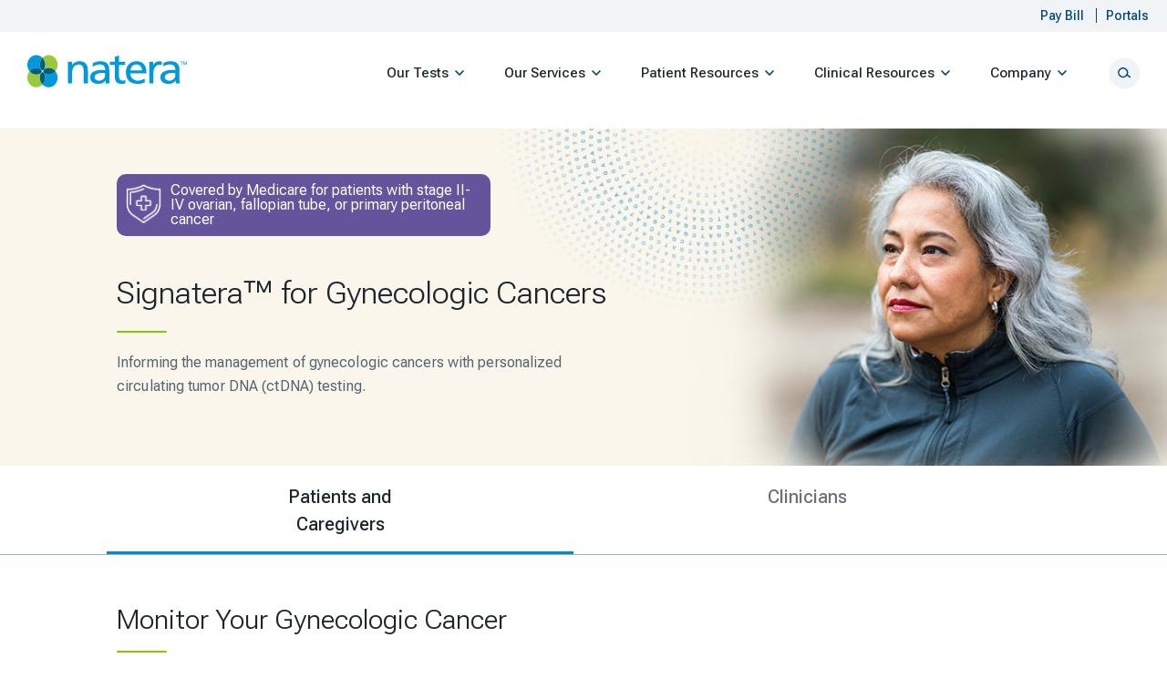

--- FILE ---
content_type: text/html; charset=UTF-8
request_url: https://www.natera.com/oncology/signatera-advanced-cancer-detection/patients/signatera-for-gynecologic-cancers/
body_size: 68189
content:
	<!DOCTYPE html>

<html lang="en-US">


	<head>
		<meta charset="UTF-8" />
		<meta name="viewport" content="width=device-width, initial-scale=1.0, maximum-scale=5.0, user-scalable=1" />
		<!-- Ours Privacy CMP --><script src="https://ours.natera.com/cmp-init?token=tpmhqwj2b9dg82bqbfjwx18y"></script><meta http-equiv="X-UA-Compatible" content="IE=edge">


		<script type="text/javascript">
		document.documentElement.classList.add('js');
		</script>


		<link rel="preconnect" href="https://fonts.googleapis.com"></link>
		<link rel="preconnect" href="https://fonts.gstatic.com" crossorigin></link>

		<meta name='robots' content='index, follow, max-image-preview:large, max-snippet:-1, max-video-preview:-1' />

	<!-- This site is optimized with the Yoast SEO Premium plugin v25.5 (Yoast SEO v25.6) - https://yoast.com/wordpress/plugins/seo/ -->
	<title>Ovarian, Cervical, &amp; Endometrial Cancer Recurrence Test – Signatera</title>
	<link rel="canonical" href="https://www.natera.com/oncology/signatera-advanced-cancer-detection/patients/signatera-for-gynecologic-cancers/" />
	<meta property="og:locale" content="en_US" />
	<meta property="og:type" content="article" />
	<meta property="og:title" content="Signatera for Gynecologic Cancers" />
	<meta property="og:url" content="https://www.natera.com/oncology/signatera-advanced-cancer-detection/patients/signatera-for-gynecologic-cancers/" />
	<meta property="og:site_name" content="Natera" />
	<meta property="article:publisher" content="https://www.facebook.com/NateraGenetics" />
	<meta property="article:modified_time" content="2024-11-01T23:41:34+00:00" />
	<meta property="og:image" content="https://www.natera.com/wp-content/uploads/2024/03/Medicare_Icon_White.png" />
	<meta name="twitter:card" content="summary_large_image" />
	<meta name="twitter:site" content="@nateragenetics" />
	<meta name="twitter:label1" content="Est. reading time" />
	<meta name="twitter:data1" content="7 minutes" />
	<script type="application/ld+json" class="yoast-schema-graph">{"@context":"https://schema.org","@graph":[{"@type":"WebPage","@id":"https://www.natera.com/oncology/signatera-advanced-cancer-detection/patients/signatera-for-gynecologic-cancers/","url":"https://www.natera.com/oncology/signatera-advanced-cancer-detection/patients/signatera-for-gynecologic-cancers/","name":"Ovarian, Cervical, & Endometrial Cancer Recurrence Test – Signatera","isPartOf":{"@id":"http://10.108.75.86/#website"},"primaryImageOfPage":{"@id":"https://www.natera.com/oncology/signatera-advanced-cancer-detection/patients/signatera-for-gynecologic-cancers/#primaryimage"},"image":{"@id":"https://www.natera.com/oncology/signatera-advanced-cancer-detection/patients/signatera-for-gynecologic-cancers/#primaryimage"},"thumbnailUrl":"https://www.natera.com/wp-content/uploads/2024/03/Medicare_Icon_White.png","datePublished":"2022-09-14T18:04:13+00:00","dateModified":"2024-11-01T23:41:34+00:00","breadcrumb":{"@id":"https://www.natera.com/oncology/signatera-advanced-cancer-detection/patients/signatera-for-gynecologic-cancers/#breadcrumb"},"inLanguage":"en-US","potentialAction":[{"@type":"ReadAction","target":["https://www.natera.com/oncology/signatera-advanced-cancer-detection/patients/signatera-for-gynecologic-cancers/"]}]},{"@type":"ImageObject","inLanguage":"en-US","@id":"https://www.natera.com/oncology/signatera-advanced-cancer-detection/patients/signatera-for-gynecologic-cancers/#primaryimage","url":"https://www.natera.com/wp-content/uploads/2024/03/Medicare_Icon_White.png","contentUrl":"https://www.natera.com/wp-content/uploads/2024/03/Medicare_Icon_White.png","width":80,"height":93},{"@type":"BreadcrumbList","@id":"https://www.natera.com/oncology/signatera-advanced-cancer-detection/patients/signatera-for-gynecologic-cancers/#breadcrumb","itemListElement":[{"@type":"ListItem","position":1,"name":"Home","item":"http://10.108.75.86/"},{"@type":"ListItem","position":2,"name":"Oncology","item":"https://www.natera.com/oncology/"},{"@type":"ListItem","position":3,"name":"Signatera Overview","item":"https://www.natera.com/oncology/signatera-advanced-cancer-detection/"},{"@type":"ListItem","position":4,"name":"Signatera for Patients","item":"https://www.natera.com/oncology/signatera-advanced-cancer-detection/patients/"},{"@type":"ListItem","position":5,"name":"Signatera for Gynecologic Cancers"}]},{"@type":"WebSite","@id":"http://10.108.75.86/#website","url":"http://10.108.75.86/","name":"Natera","description":"Revolutionizing the standard of care with next-generation, cell-free DNA testing.","publisher":{"@id":"http://10.108.75.86/#organization"},"potentialAction":[{"@type":"SearchAction","target":{"@type":"EntryPoint","urlTemplate":"http://10.108.75.86/?s={search_term_string}"},"query-input":{"@type":"PropertyValueSpecification","valueRequired":true,"valueName":"search_term_string"}}],"inLanguage":"en-US"},{"@type":"Organization","@id":"http://10.108.75.86/#organization","name":"Natera","url":"http://10.108.75.86/","logo":{"@type":"ImageObject","inLanguage":"en-US","@id":"http://10.108.75.86/#/schema/logo/image/","url":"http://10.108.74.169/wp-content/uploads/2020/10/logo.svg","contentUrl":"http://10.108.74.169/wp-content/uploads/2020/10/logo.svg","width":"1024","height":"1024","caption":"Natera"},"image":{"@id":"http://10.108.75.86/#/schema/logo/image/"},"sameAs":["https://www.facebook.com/NateraGenetics","https://x.com/nateragenetics"]}]}</script>
	<!-- / Yoast SEO Premium plugin. -->


<link rel='dns-prefetch' href='//static.addtoany.com' />
<!-- Google Tag Manager -->
<script>(function(w,d,s,l,i){w[l]=w[l]||[];w[l].push({'gtm.start':
new Date().getTime(),event:'gtm.js'});var f=d.getElementsByTagName(s)[0],
j=d.createElement(s),dl=l!='dataLayer'?'&l='+l:'';j.async=true;j.src=
'https://www.googletagmanager.com/gtm.js?id='+i+dl;f.parentNode.insertBefore(j,f);
})(window,document,'script','dataLayer','GTM-M4B6NS4');</script>
<!-- End Google Tag Manager --><meta content="Natera v.2.84.1" name="generator"/><style id='wp-block-library-theme-inline-css' type='text/css'>
.wp-block-audio :where(figcaption){color:#555;font-size:13px;text-align:center}.is-dark-theme .wp-block-audio :where(figcaption){color:#ffffffa6}.wp-block-audio{margin:0 0 1em}.wp-block-code{border:1px solid #ccc;border-radius:4px;font-family:Menlo,Consolas,monaco,monospace;padding:.8em 1em}.wp-block-embed :where(figcaption){color:#555;font-size:13px;text-align:center}.is-dark-theme .wp-block-embed :where(figcaption){color:#ffffffa6}.wp-block-embed{margin:0 0 1em}.blocks-gallery-caption{color:#555;font-size:13px;text-align:center}.is-dark-theme .blocks-gallery-caption{color:#ffffffa6}:root :where(.wp-block-image figcaption){color:#555;font-size:13px;text-align:center}.is-dark-theme :root :where(.wp-block-image figcaption){color:#ffffffa6}.wp-block-image{margin:0 0 1em}.wp-block-pullquote{border-bottom:4px solid;border-top:4px solid;color:currentColor;margin-bottom:1.75em}.wp-block-pullquote cite,.wp-block-pullquote footer,.wp-block-pullquote__citation{color:currentColor;font-size:.8125em;font-style:normal;text-transform:uppercase}.wp-block-quote{border-left:.25em solid;margin:0 0 1.75em;padding-left:1em}.wp-block-quote cite,.wp-block-quote footer{color:currentColor;font-size:.8125em;font-style:normal;position:relative}.wp-block-quote:where(.has-text-align-right){border-left:none;border-right:.25em solid;padding-left:0;padding-right:1em}.wp-block-quote:where(.has-text-align-center){border:none;padding-left:0}.wp-block-quote.is-large,.wp-block-quote.is-style-large,.wp-block-quote:where(.is-style-plain){border:none}.wp-block-search .wp-block-search__label{font-weight:700}.wp-block-search__button{border:1px solid #ccc;padding:.375em .625em}:where(.wp-block-group.has-background){padding:1.25em 2.375em}.wp-block-separator.has-css-opacity{opacity:.4}.wp-block-separator{border:none;border-bottom:2px solid;margin-left:auto;margin-right:auto}.wp-block-separator.has-alpha-channel-opacity{opacity:1}.wp-block-separator:not(.is-style-wide):not(.is-style-dots){width:100px}.wp-block-separator.has-background:not(.is-style-dots){border-bottom:none;height:1px}.wp-block-separator.has-background:not(.is-style-wide):not(.is-style-dots){height:2px}.wp-block-table{margin:0 0 1em}.wp-block-table td,.wp-block-table th{word-break:normal}.wp-block-table :where(figcaption){color:#555;font-size:13px;text-align:center}.is-dark-theme .wp-block-table :where(figcaption){color:#ffffffa6}.wp-block-video :where(figcaption){color:#555;font-size:13px;text-align:center}.is-dark-theme .wp-block-video :where(figcaption){color:#ffffffa6}.wp-block-video{margin:0 0 1em}:root :where(.wp-block-template-part.has-background){margin-bottom:0;margin-top:0;padding:1.25em 2.375em}
</style>
<style id='global-styles-inline-css' type='text/css'>
:root{--wp--preset--aspect-ratio--square: 1;--wp--preset--aspect-ratio--4-3: 4/3;--wp--preset--aspect-ratio--3-4: 3/4;--wp--preset--aspect-ratio--3-2: 3/2;--wp--preset--aspect-ratio--2-3: 2/3;--wp--preset--aspect-ratio--16-9: 16/9;--wp--preset--aspect-ratio--9-16: 9/16;--wp--preset--color--black: #000000;--wp--preset--color--cyan-bluish-gray: #abb8c3;--wp--preset--color--white: #ffffff;--wp--preset--color--pale-pink: #f78da7;--wp--preset--color--vivid-red: #cf2e2e;--wp--preset--color--luminous-vivid-orange: #ff6900;--wp--preset--color--luminous-vivid-amber: #fcb900;--wp--preset--color--light-green-cyan: #7bdcb5;--wp--preset--color--vivid-green-cyan: #00d084;--wp--preset--color--pale-cyan-blue: #8ed1fc;--wp--preset--color--vivid-cyan-blue: #0693e3;--wp--preset--color--vivid-purple: #9b51e0;--wp--preset--gradient--vivid-cyan-blue-to-vivid-purple: linear-gradient(135deg,rgba(6,147,227,1) 0%,rgb(155,81,224) 100%);--wp--preset--gradient--light-green-cyan-to-vivid-green-cyan: linear-gradient(135deg,rgb(122,220,180) 0%,rgb(0,208,130) 100%);--wp--preset--gradient--luminous-vivid-amber-to-luminous-vivid-orange: linear-gradient(135deg,rgba(252,185,0,1) 0%,rgba(255,105,0,1) 100%);--wp--preset--gradient--luminous-vivid-orange-to-vivid-red: linear-gradient(135deg,rgba(255,105,0,1) 0%,rgb(207,46,46) 100%);--wp--preset--gradient--very-light-gray-to-cyan-bluish-gray: linear-gradient(135deg,rgb(238,238,238) 0%,rgb(169,184,195) 100%);--wp--preset--gradient--cool-to-warm-spectrum: linear-gradient(135deg,rgb(74,234,220) 0%,rgb(151,120,209) 20%,rgb(207,42,186) 40%,rgb(238,44,130) 60%,rgb(251,105,98) 80%,rgb(254,248,76) 100%);--wp--preset--gradient--blush-light-purple: linear-gradient(135deg,rgb(255,206,236) 0%,rgb(152,150,240) 100%);--wp--preset--gradient--blush-bordeaux: linear-gradient(135deg,rgb(254,205,165) 0%,rgb(254,45,45) 50%,rgb(107,0,62) 100%);--wp--preset--gradient--luminous-dusk: linear-gradient(135deg,rgb(255,203,112) 0%,rgb(199,81,192) 50%,rgb(65,88,208) 100%);--wp--preset--gradient--pale-ocean: linear-gradient(135deg,rgb(255,245,203) 0%,rgb(182,227,212) 50%,rgb(51,167,181) 100%);--wp--preset--gradient--electric-grass: linear-gradient(135deg,rgb(202,248,128) 0%,rgb(113,206,126) 100%);--wp--preset--gradient--midnight: linear-gradient(135deg,rgb(2,3,129) 0%,rgb(40,116,252) 100%);--wp--preset--font-size--small: 13px;--wp--preset--font-size--medium: 20px;--wp--preset--font-size--large: 36px;--wp--preset--font-size--x-large: 42px;--wp--preset--spacing--20: 0.44rem;--wp--preset--spacing--30: 0.67rem;--wp--preset--spacing--40: 1rem;--wp--preset--spacing--50: 1.5rem;--wp--preset--spacing--60: 2.25rem;--wp--preset--spacing--70: 3.38rem;--wp--preset--spacing--80: 5.06rem;--wp--preset--shadow--natural: 6px 6px 9px rgba(0, 0, 0, 0.2);--wp--preset--shadow--deep: 12px 12px 50px rgba(0, 0, 0, 0.4);--wp--preset--shadow--sharp: 6px 6px 0px rgba(0, 0, 0, 0.2);--wp--preset--shadow--outlined: 6px 6px 0px -3px rgba(255, 255, 255, 1), 6px 6px rgba(0, 0, 0, 1);--wp--preset--shadow--crisp: 6px 6px 0px rgba(0, 0, 0, 1);}:root { --wp--style--global--content-size: 823px;--wp--style--global--wide-size: 1080px; }:where(body) { margin: 0; }.wp-site-blocks > .alignleft { float: left; margin-right: 2em; }.wp-site-blocks > .alignright { float: right; margin-left: 2em; }.wp-site-blocks > .aligncenter { justify-content: center; margin-left: auto; margin-right: auto; }:where(.is-layout-flex){gap: 0.5em;}:where(.is-layout-grid){gap: 0.5em;}.is-layout-flow > .alignleft{float: left;margin-inline-start: 0;margin-inline-end: 2em;}.is-layout-flow > .alignright{float: right;margin-inline-start: 2em;margin-inline-end: 0;}.is-layout-flow > .aligncenter{margin-left: auto !important;margin-right: auto !important;}.is-layout-constrained > .alignleft{float: left;margin-inline-start: 0;margin-inline-end: 2em;}.is-layout-constrained > .alignright{float: right;margin-inline-start: 2em;margin-inline-end: 0;}.is-layout-constrained > .aligncenter{margin-left: auto !important;margin-right: auto !important;}.is-layout-constrained > :where(:not(.alignleft):not(.alignright):not(.alignfull)){max-width: var(--wp--style--global--content-size);margin-left: auto !important;margin-right: auto !important;}.is-layout-constrained > .alignwide{max-width: var(--wp--style--global--wide-size);}body .is-layout-flex{display: flex;}.is-layout-flex{flex-wrap: wrap;align-items: center;}.is-layout-flex > :is(*, div){margin: 0;}body .is-layout-grid{display: grid;}.is-layout-grid > :is(*, div){margin: 0;}body{padding-top: 0px;padding-right: 0px;padding-bottom: 0px;padding-left: 0px;}:root :where(.wp-element-button, .wp-block-button__link){background-color: #32373c;border-width: 0;color: #fff;font-family: inherit;font-size: inherit;line-height: inherit;padding: calc(0.667em + 2px) calc(1.333em + 2px);text-decoration: none;}.has-black-color{color: var(--wp--preset--color--black) !important;}.has-cyan-bluish-gray-color{color: var(--wp--preset--color--cyan-bluish-gray) !important;}.has-white-color{color: var(--wp--preset--color--white) !important;}.has-pale-pink-color{color: var(--wp--preset--color--pale-pink) !important;}.has-vivid-red-color{color: var(--wp--preset--color--vivid-red) !important;}.has-luminous-vivid-orange-color{color: var(--wp--preset--color--luminous-vivid-orange) !important;}.has-luminous-vivid-amber-color{color: var(--wp--preset--color--luminous-vivid-amber) !important;}.has-light-green-cyan-color{color: var(--wp--preset--color--light-green-cyan) !important;}.has-vivid-green-cyan-color{color: var(--wp--preset--color--vivid-green-cyan) !important;}.has-pale-cyan-blue-color{color: var(--wp--preset--color--pale-cyan-blue) !important;}.has-vivid-cyan-blue-color{color: var(--wp--preset--color--vivid-cyan-blue) !important;}.has-vivid-purple-color{color: var(--wp--preset--color--vivid-purple) !important;}.has-black-background-color{background-color: var(--wp--preset--color--black) !important;}.has-cyan-bluish-gray-background-color{background-color: var(--wp--preset--color--cyan-bluish-gray) !important;}.has-white-background-color{background-color: var(--wp--preset--color--white) !important;}.has-pale-pink-background-color{background-color: var(--wp--preset--color--pale-pink) !important;}.has-vivid-red-background-color{background-color: var(--wp--preset--color--vivid-red) !important;}.has-luminous-vivid-orange-background-color{background-color: var(--wp--preset--color--luminous-vivid-orange) !important;}.has-luminous-vivid-amber-background-color{background-color: var(--wp--preset--color--luminous-vivid-amber) !important;}.has-light-green-cyan-background-color{background-color: var(--wp--preset--color--light-green-cyan) !important;}.has-vivid-green-cyan-background-color{background-color: var(--wp--preset--color--vivid-green-cyan) !important;}.has-pale-cyan-blue-background-color{background-color: var(--wp--preset--color--pale-cyan-blue) !important;}.has-vivid-cyan-blue-background-color{background-color: var(--wp--preset--color--vivid-cyan-blue) !important;}.has-vivid-purple-background-color{background-color: var(--wp--preset--color--vivid-purple) !important;}.has-black-border-color{border-color: var(--wp--preset--color--black) !important;}.has-cyan-bluish-gray-border-color{border-color: var(--wp--preset--color--cyan-bluish-gray) !important;}.has-white-border-color{border-color: var(--wp--preset--color--white) !important;}.has-pale-pink-border-color{border-color: var(--wp--preset--color--pale-pink) !important;}.has-vivid-red-border-color{border-color: var(--wp--preset--color--vivid-red) !important;}.has-luminous-vivid-orange-border-color{border-color: var(--wp--preset--color--luminous-vivid-orange) !important;}.has-luminous-vivid-amber-border-color{border-color: var(--wp--preset--color--luminous-vivid-amber) !important;}.has-light-green-cyan-border-color{border-color: var(--wp--preset--color--light-green-cyan) !important;}.has-vivid-green-cyan-border-color{border-color: var(--wp--preset--color--vivid-green-cyan) !important;}.has-pale-cyan-blue-border-color{border-color: var(--wp--preset--color--pale-cyan-blue) !important;}.has-vivid-cyan-blue-border-color{border-color: var(--wp--preset--color--vivid-cyan-blue) !important;}.has-vivid-purple-border-color{border-color: var(--wp--preset--color--vivid-purple) !important;}.has-vivid-cyan-blue-to-vivid-purple-gradient-background{background: var(--wp--preset--gradient--vivid-cyan-blue-to-vivid-purple) !important;}.has-light-green-cyan-to-vivid-green-cyan-gradient-background{background: var(--wp--preset--gradient--light-green-cyan-to-vivid-green-cyan) !important;}.has-luminous-vivid-amber-to-luminous-vivid-orange-gradient-background{background: var(--wp--preset--gradient--luminous-vivid-amber-to-luminous-vivid-orange) !important;}.has-luminous-vivid-orange-to-vivid-red-gradient-background{background: var(--wp--preset--gradient--luminous-vivid-orange-to-vivid-red) !important;}.has-very-light-gray-to-cyan-bluish-gray-gradient-background{background: var(--wp--preset--gradient--very-light-gray-to-cyan-bluish-gray) !important;}.has-cool-to-warm-spectrum-gradient-background{background: var(--wp--preset--gradient--cool-to-warm-spectrum) !important;}.has-blush-light-purple-gradient-background{background: var(--wp--preset--gradient--blush-light-purple) !important;}.has-blush-bordeaux-gradient-background{background: var(--wp--preset--gradient--blush-bordeaux) !important;}.has-luminous-dusk-gradient-background{background: var(--wp--preset--gradient--luminous-dusk) !important;}.has-pale-ocean-gradient-background{background: var(--wp--preset--gradient--pale-ocean) !important;}.has-electric-grass-gradient-background{background: var(--wp--preset--gradient--electric-grass) !important;}.has-midnight-gradient-background{background: var(--wp--preset--gradient--midnight) !important;}.has-small-font-size{font-size: var(--wp--preset--font-size--small) !important;}.has-medium-font-size{font-size: var(--wp--preset--font-size--medium) !important;}.has-large-font-size{font-size: var(--wp--preset--font-size--large) !important;}.has-x-large-font-size{font-size: var(--wp--preset--font-size--x-large) !important;}
:where(.wp-block-post-template.is-layout-flex){gap: 1.25em;}:where(.wp-block-post-template.is-layout-grid){gap: 1.25em;}
:where(.wp-block-columns.is-layout-flex){gap: 2em;}:where(.wp-block-columns.is-layout-grid){gap: 2em;}
:root :where(.wp-block-pullquote){font-size: 1.5em;line-height: 1.6;}
</style>
<link rel='stylesheet' id='select2-css-css' href='https://www.natera.com/wp-content/themes/Divi/../natera/libs/select2/css/select2.min.css?ver=2.84.1' type='text/css' media='all' />
<style id='divi-style-parent-inline-inline-css' type='text/css'>
/*!
Theme Name: Divi
Theme URI: http://www.elegantthemes.com/gallery/divi/
Version: 4.27.4
Description: Smart. Flexible. Beautiful. Divi is the most powerful theme in our collection.
Author: Elegant Themes
Author URI: http://www.elegantthemes.com
License: GNU General Public License v2
License URI: http://www.gnu.org/licenses/gpl-2.0.html
*/

a,abbr,acronym,address,applet,b,big,blockquote,body,center,cite,code,dd,del,dfn,div,dl,dt,em,fieldset,font,form,h1,h2,h3,h4,h5,h6,html,i,iframe,img,ins,kbd,label,legend,li,object,ol,p,pre,q,s,samp,small,span,strike,strong,sub,sup,tt,u,ul,var{margin:0;padding:0;border:0;outline:0;font-size:100%;-ms-text-size-adjust:100%;-webkit-text-size-adjust:100%;vertical-align:baseline;background:transparent}body{line-height:1}ol,ul{list-style:none}blockquote,q{quotes:none}blockquote:after,blockquote:before,q:after,q:before{content:"";content:none}blockquote{margin:20px 0 30px;border-left:5px solid;padding-left:20px}:focus{outline:0}del{text-decoration:line-through}pre{overflow:auto;padding:10px}figure{margin:0}table{border-collapse:collapse;border-spacing:0}article,aside,footer,header,hgroup,nav,section{display:block}body{font-family:Open Sans,Arial,sans-serif;font-size:14px;color:#666;background-color:#fff;line-height:1.7em;font-weight:500;-webkit-font-smoothing:antialiased;-moz-osx-font-smoothing:grayscale}body.page-template-page-template-blank-php #page-container{padding-top:0!important}body.et_cover_background{background-size:cover!important;background-position:top!important;background-repeat:no-repeat!important;background-attachment:fixed}a{color:#2ea3f2}a,a:hover{text-decoration:none}p{padding-bottom:1em}p:not(.has-background):last-of-type{padding-bottom:0}p.et_normal_padding{padding-bottom:1em}strong{font-weight:700}cite,em,i{font-style:italic}code,pre{font-family:Courier New,monospace;margin-bottom:10px}ins{text-decoration:none}sub,sup{height:0;line-height:1;position:relative;vertical-align:baseline}sup{bottom:.8em}sub{top:.3em}dl{margin:0 0 1.5em}dl dt{font-weight:700}dd{margin-left:1.5em}blockquote p{padding-bottom:0}embed,iframe,object,video{max-width:100%}h1,h2,h3,h4,h5,h6{color:#333;padding-bottom:10px;line-height:1em;font-weight:500}h1 a,h2 a,h3 a,h4 a,h5 a,h6 a{color:inherit}h1{font-size:30px}h2{font-size:26px}h3{font-size:22px}h4{font-size:18px}h5{font-size:16px}h6{font-size:14px}input{-webkit-appearance:none}input[type=checkbox]{-webkit-appearance:checkbox}input[type=radio]{-webkit-appearance:radio}input.text,input.title,input[type=email],input[type=password],input[type=tel],input[type=text],select,textarea{background-color:#fff;border:1px solid #bbb;padding:2px;color:#4e4e4e}input.text:focus,input.title:focus,input[type=text]:focus,select:focus,textarea:focus{border-color:#2d3940;color:#3e3e3e}input.text,input.title,input[type=text],select,textarea{margin:0}textarea{padding:4px}button,input,select,textarea{font-family:inherit}img{max-width:100%;height:auto}.clear{clear:both}br.clear{margin:0;padding:0}.pagination{clear:both}#et_search_icon:hover,.et-social-icon a:hover,.et_password_protected_form .et_submit_button,.form-submit .et_pb_buttontton.alt.disabled,.nav-single a,.posted_in a{color:#2ea3f2}.et-search-form,blockquote{border-color:#2ea3f2}#main-content{background-color:#fff}.container{width:80%;max-width:1080px;margin:auto;position:relative}body:not(.et-tb) #main-content .container,body:not(.et-tb-has-header) #main-content .container{padding-top:58px}.et_full_width_page #main-content .container:before{display:none}.main_title{margin-bottom:20px}.et_password_protected_form .et_submit_button:hover,.form-submit .et_pb_button:hover{background:rgba(0,0,0,.05)}.et_button_icon_visible .et_pb_button{padding-right:2em;padding-left:.7em}.et_button_icon_visible .et_pb_button:after{opacity:1;margin-left:0}.et_button_left .et_pb_button:hover:after{left:.15em}.et_button_left .et_pb_button:after{margin-left:0;left:1em}.et_button_icon_visible.et_button_left .et_pb_button,.et_button_left .et_pb_button:hover,.et_button_left .et_pb_module .et_pb_button:hover{padding-left:2em;padding-right:.7em}.et_button_icon_visible.et_button_left .et_pb_button:after,.et_button_left .et_pb_button:hover:after{left:.15em}.et_password_protected_form .et_submit_button:hover,.form-submit .et_pb_button:hover{padding:.3em 1em}.et_button_no_icon .et_pb_button:after{display:none}.et_button_no_icon.et_button_icon_visible.et_button_left .et_pb_button,.et_button_no_icon.et_button_left .et_pb_button:hover,.et_button_no_icon .et_pb_button,.et_button_no_icon .et_pb_button:hover{padding:.3em 1em!important}.et_button_custom_icon .et_pb_button:after{line-height:1.7em}.et_button_custom_icon.et_button_icon_visible .et_pb_button:after,.et_button_custom_icon .et_pb_button:hover:after{margin-left:.3em}#left-area .post_format-post-format-gallery .wp-block-gallery:first-of-type{padding:0;margin-bottom:-16px}.entry-content table:not(.variations){border:1px solid #eee;margin:0 0 15px;text-align:left;width:100%}.entry-content thead th,.entry-content tr th{color:#555;font-weight:700;padding:9px 24px}.entry-content tr td{border-top:1px solid #eee;padding:6px 24px}#left-area ul,.entry-content ul,.et-l--body ul,.et-l--footer ul,.et-l--header ul{list-style-type:disc;padding:0 0 23px 1em;line-height:26px}#left-area ol,.entry-content ol,.et-l--body ol,.et-l--footer ol,.et-l--header ol{list-style-type:decimal;list-style-position:inside;padding:0 0 23px;line-height:26px}#left-area ul li ul,.entry-content ul li ol{padding:2px 0 2px 20px}#left-area ol li ul,.entry-content ol li ol,.et-l--body ol li ol,.et-l--footer ol li ol,.et-l--header ol li ol{padding:2px 0 2px 35px}#left-area ul.wp-block-gallery{display:-webkit-box;display:-ms-flexbox;display:flex;-ms-flex-wrap:wrap;flex-wrap:wrap;list-style-type:none;padding:0}#left-area ul.products{padding:0!important;line-height:1.7!important;list-style:none!important}.gallery-item a{display:block}.gallery-caption,.gallery-item a{width:90%}#wpadminbar{z-index:100001}#left-area .post-meta{font-size:14px;padding-bottom:15px}#left-area .post-meta a{text-decoration:none;color:#666}#left-area .et_featured_image{padding-bottom:7px}.single .post{padding-bottom:25px}body.single .et_audio_content{margin-bottom:-6px}.nav-single a{text-decoration:none;color:#2ea3f2;font-size:14px;font-weight:400}.nav-previous{float:left}.nav-next{float:right}.et_password_protected_form p input{background-color:#eee;border:none!important;width:100%!important;border-radius:0!important;font-size:14px;color:#999!important;padding:16px!important;-webkit-box-sizing:border-box;box-sizing:border-box}.et_password_protected_form label{display:none}.et_password_protected_form .et_submit_button{font-family:inherit;display:block;float:right;margin:8px auto 0;cursor:pointer}.post-password-required p.nocomments.container{max-width:100%}.post-password-required p.nocomments.container:before{display:none}.aligncenter,div.post .new-post .aligncenter{display:block;margin-left:auto;margin-right:auto}.wp-caption{border:1px solid #ddd;text-align:center;background-color:#f3f3f3;margin-bottom:10px;max-width:96%;padding:8px}.wp-caption.alignleft{margin:0 30px 20px 0}.wp-caption.alignright{margin:0 0 20px 30px}.wp-caption img{margin:0;padding:0;border:0}.wp-caption p.wp-caption-text{font-size:12px;padding:0 4px 5px;margin:0}.alignright{float:right}.alignleft{float:left}img.alignleft{display:inline;float:left;margin-right:15px}img.alignright{display:inline;float:right;margin-left:15px}.page.et_pb_pagebuilder_layout #main-content{background-color:transparent}body #main-content .et_builder_inner_content>h1,body #main-content .et_builder_inner_content>h2,body #main-content .et_builder_inner_content>h3,body #main-content .et_builder_inner_content>h4,body #main-content .et_builder_inner_content>h5,body #main-content .et_builder_inner_content>h6{line-height:1.4em}body #main-content .et_builder_inner_content>p{line-height:1.7em}.wp-block-pullquote{margin:20px 0 30px}.wp-block-pullquote.has-background blockquote{border-left:none}.wp-block-group.has-background{padding:1.5em 1.5em .5em}@media (min-width:981px){#left-area{width:79.125%;padding-bottom:23px}#main-content .container:before{content:"";position:absolute;top:0;height:100%;width:1px;background-color:#e2e2e2}.et_full_width_page #left-area,.et_no_sidebar #left-area{float:none;width:100%!important}.et_full_width_page #left-area{padding-bottom:0}.et_no_sidebar #main-content .container:before{display:none}}@media (max-width:980px){#page-container{padding-top:80px}.et-tb #page-container,.et-tb-has-header #page-container{padding-top:0!important}#left-area,#sidebar{width:100%!important}#main-content .container:before{display:none!important}.et_full_width_page .et_gallery_item:nth-child(4n+1){clear:none}}@media print{#page-container{padding-top:0!important}}#wp-admin-bar-et-use-visual-builder a:before{font-family:ETmodules!important;content:"\e625";font-size:30px!important;width:28px;margin-top:-3px;color:#974df3!important}#wp-admin-bar-et-use-visual-builder:hover a:before{color:#fff!important}#wp-admin-bar-et-use-visual-builder:hover a,#wp-admin-bar-et-use-visual-builder a:hover{transition:background-color .5s ease;-webkit-transition:background-color .5s ease;-moz-transition:background-color .5s ease;background-color:#7e3bd0!important;color:#fff!important}* html .clearfix,:first-child+html .clearfix{zoom:1}.iphone .et_pb_section_video_bg video::-webkit-media-controls-start-playback-button{display:none!important;-webkit-appearance:none}.et_mobile_device .et_pb_section_parallax .et_pb_parallax_css{background-attachment:scroll}.et-social-facebook a.icon:before{content:"\e093"}.et-social-twitter a.icon:before{content:"\e094"}.et-social-google-plus a.icon:before{content:"\e096"}.et-social-instagram a.icon:before{content:"\e09a"}.et-social-rss a.icon:before{content:"\e09e"}.ai1ec-single-event:after{content:" ";display:table;clear:both}.evcal_event_details .evcal_evdata_cell .eventon_details_shading_bot.eventon_details_shading_bot{z-index:3}.wp-block-divi-layout{margin-bottom:1em}*{-webkit-box-sizing:border-box;box-sizing:border-box}#et-info-email:before,#et-info-phone:before,#et_search_icon:before,.comment-reply-link:after,.et-cart-info span:before,.et-pb-arrow-next:before,.et-pb-arrow-prev:before,.et-social-icon a:before,.et_audio_container .mejs-playpause-button button:before,.et_audio_container .mejs-volume-button button:before,.et_overlay:before,.et_password_protected_form .et_submit_button:after,.et_pb_button:after,.et_pb_contact_reset:after,.et_pb_contact_submit:after,.et_pb_font_icon:before,.et_pb_newsletter_button:after,.et_pb_pricing_table_button:after,.et_pb_promo_button:after,.et_pb_testimonial:before,.et_pb_toggle_title:before,.form-submit .et_pb_button:after,.mobile_menu_bar:before,a.et_pb_more_button:after{font-family:ETmodules!important;speak:none;font-style:normal;font-weight:400;-webkit-font-feature-settings:normal;font-feature-settings:normal;font-variant:normal;text-transform:none;line-height:1;-webkit-font-smoothing:antialiased;-moz-osx-font-smoothing:grayscale;text-shadow:0 0;direction:ltr}.et-pb-icon,.et_pb_custom_button_icon.et_pb_button:after,.et_pb_login .et_pb_custom_button_icon.et_pb_button:after,.et_pb_woo_custom_button_icon .button.et_pb_custom_button_icon.et_pb_button:after,.et_pb_woo_custom_button_icon .button.et_pb_custom_button_icon.et_pb_button:hover:after{content:attr(data-icon)}.et-pb-icon{font-family:ETmodules;speak:none;font-weight:400;-webkit-font-feature-settings:normal;font-feature-settings:normal;font-variant:normal;text-transform:none;line-height:1;-webkit-font-smoothing:antialiased;font-size:96px;font-style:normal;display:inline-block;-webkit-box-sizing:border-box;box-sizing:border-box;direction:ltr}#et-ajax-saving{display:none;-webkit-transition:background .3s,-webkit-box-shadow .3s;transition:background .3s,-webkit-box-shadow .3s;transition:background .3s,box-shadow .3s;transition:background .3s,box-shadow .3s,-webkit-box-shadow .3s;-webkit-box-shadow:rgba(0,139,219,.247059) 0 0 60px;box-shadow:0 0 60px rgba(0,139,219,.247059);position:fixed;top:50%;left:50%;width:50px;height:50px;background:#fff;border-radius:50px;margin:-25px 0 0 -25px;z-index:999999;text-align:center}#et-ajax-saving img{margin:9px}.et-safe-mode-indicator,.et-safe-mode-indicator:focus,.et-safe-mode-indicator:hover{-webkit-box-shadow:0 5px 10px rgba(41,196,169,.15);box-shadow:0 5px 10px rgba(41,196,169,.15);background:#29c4a9;color:#fff;font-size:14px;font-weight:600;padding:12px;line-height:16px;border-radius:3px;position:fixed;bottom:30px;right:30px;z-index:999999;text-decoration:none;font-family:Open Sans,sans-serif;-webkit-font-smoothing:antialiased;-moz-osx-font-smoothing:grayscale}.et_pb_button{font-size:20px;font-weight:500;padding:.3em 1em;line-height:1.7em!important;background-color:transparent;background-size:cover;background-position:50%;background-repeat:no-repeat;border:2px solid;border-radius:3px;-webkit-transition-duration:.2s;transition-duration:.2s;-webkit-transition-property:all!important;transition-property:all!important}.et_pb_button,.et_pb_button_inner{position:relative}.et_pb_button:hover,.et_pb_module .et_pb_button:hover{border:2px solid transparent;padding:.3em 2em .3em .7em}.et_pb_button:hover{background-color:hsla(0,0%,100%,.2)}.et_pb_bg_layout_light.et_pb_button:hover,.et_pb_bg_layout_light .et_pb_button:hover{background-color:rgba(0,0,0,.05)}.et_pb_button:after,.et_pb_button:before{font-size:32px;line-height:1em;content:"\35";opacity:0;position:absolute;margin-left:-1em;-webkit-transition:all .2s;transition:all .2s;text-transform:none;-webkit-font-feature-settings:"kern" off;font-feature-settings:"kern" off;font-variant:none;font-style:normal;font-weight:400;text-shadow:none}.et_pb_button.et_hover_enabled:hover:after,.et_pb_button.et_pb_hovered:hover:after{-webkit-transition:none!important;transition:none!important}.et_pb_button:before{display:none}.et_pb_button:hover:after{opacity:1;margin-left:0}.et_pb_column_1_3 h1,.et_pb_column_1_4 h1,.et_pb_column_1_5 h1,.et_pb_column_1_6 h1,.et_pb_column_2_5 h1{font-size:26px}.et_pb_column_1_3 h2,.et_pb_column_1_4 h2,.et_pb_column_1_5 h2,.et_pb_column_1_6 h2,.et_pb_column_2_5 h2{font-size:23px}.et_pb_column_1_3 h3,.et_pb_column_1_4 h3,.et_pb_column_1_5 h3,.et_pb_column_1_6 h3,.et_pb_column_2_5 h3{font-size:20px}.et_pb_column_1_3 h4,.et_pb_column_1_4 h4,.et_pb_column_1_5 h4,.et_pb_column_1_6 h4,.et_pb_column_2_5 h4{font-size:18px}.et_pb_column_1_3 h5,.et_pb_column_1_4 h5,.et_pb_column_1_5 h5,.et_pb_column_1_6 h5,.et_pb_column_2_5 h5{font-size:16px}.et_pb_column_1_3 h6,.et_pb_column_1_4 h6,.et_pb_column_1_5 h6,.et_pb_column_1_6 h6,.et_pb_column_2_5 h6{font-size:15px}.et_pb_bg_layout_dark,.et_pb_bg_layout_dark h1,.et_pb_bg_layout_dark h2,.et_pb_bg_layout_dark h3,.et_pb_bg_layout_dark h4,.et_pb_bg_layout_dark h5,.et_pb_bg_layout_dark h6{color:#fff!important}.et_pb_module.et_pb_text_align_left{text-align:left}.et_pb_module.et_pb_text_align_center{text-align:center}.et_pb_module.et_pb_text_align_right{text-align:right}.et_pb_module.et_pb_text_align_justified{text-align:justify}.clearfix:after{visibility:hidden;display:block;font-size:0;content:" ";clear:both;height:0}.et_pb_bg_layout_light .et_pb_more_button{color:#2ea3f2}.et_builder_inner_content{position:relative;z-index:1}header .et_builder_inner_content{z-index:2}.et_pb_css_mix_blend_mode_passthrough{mix-blend-mode:unset!important}.et_pb_image_container{margin:-20px -20px 29px}.et_pb_module_inner{position:relative}.et_hover_enabled_preview{z-index:2}.et_hover_enabled:hover{position:relative;z-index:2}.et_pb_all_tabs,.et_pb_module,.et_pb_posts_nav a,.et_pb_tab,.et_pb_with_background{position:relative;background-size:cover;background-position:50%;background-repeat:no-repeat}.et_pb_background_mask,.et_pb_background_pattern{bottom:0;left:0;position:absolute;right:0;top:0}.et_pb_background_mask{background-size:calc(100% + 2px) calc(100% + 2px);background-repeat:no-repeat;background-position:50%;overflow:hidden}.et_pb_background_pattern{background-position:0 0;background-repeat:repeat}.et_pb_with_border{position:relative;border:0 solid #333}.post-password-required .et_pb_row{padding:0;width:100%}.post-password-required .et_password_protected_form{min-height:0}body.et_pb_pagebuilder_layout.et_pb_show_title .post-password-required .et_password_protected_form h1,body:not(.et_pb_pagebuilder_layout) .post-password-required .et_password_protected_form h1{display:none}.et_pb_no_bg{padding:0!important}.et_overlay.et_pb_inline_icon:before,.et_pb_inline_icon:before{content:attr(data-icon)}.et_pb_more_button{color:inherit;text-shadow:none;text-decoration:none;display:inline-block;margin-top:20px}.et_parallax_bg_wrap{overflow:hidden;position:absolute;top:0;right:0;bottom:0;left:0}.et_parallax_bg{background-repeat:no-repeat;background-position:top;background-size:cover;position:absolute;bottom:0;left:0;width:100%;height:100%;display:block}.et_parallax_bg.et_parallax_bg__hover,.et_parallax_bg.et_parallax_bg_phone,.et_parallax_bg.et_parallax_bg_tablet,.et_parallax_gradient.et_parallax_gradient__hover,.et_parallax_gradient.et_parallax_gradient_phone,.et_parallax_gradient.et_parallax_gradient_tablet,.et_pb_section_parallax_hover:hover .et_parallax_bg:not(.et_parallax_bg__hover),.et_pb_section_parallax_hover:hover .et_parallax_gradient:not(.et_parallax_gradient__hover){display:none}.et_pb_section_parallax_hover:hover .et_parallax_bg.et_parallax_bg__hover,.et_pb_section_parallax_hover:hover .et_parallax_gradient.et_parallax_gradient__hover{display:block}.et_parallax_gradient{bottom:0;display:block;left:0;position:absolute;right:0;top:0}.et_pb_module.et_pb_section_parallax,.et_pb_posts_nav a.et_pb_section_parallax,.et_pb_tab.et_pb_section_parallax{position:relative}.et_pb_section_parallax .et_pb_parallax_css,.et_pb_slides .et_parallax_bg.et_pb_parallax_css{background-attachment:fixed}body.et-bfb .et_pb_section_parallax .et_pb_parallax_css,body.et-bfb .et_pb_slides .et_parallax_bg.et_pb_parallax_css{background-attachment:scroll;bottom:auto}.et_pb_section_parallax.et_pb_column .et_pb_module,.et_pb_section_parallax.et_pb_row .et_pb_column,.et_pb_section_parallax.et_pb_row .et_pb_module{z-index:9;position:relative}.et_pb_more_button:hover:after{opacity:1;margin-left:0}.et_pb_preload .et_pb_section_video_bg,.et_pb_preload>div{visibility:hidden}.et_pb_preload,.et_pb_section.et_pb_section_video.et_pb_preload{position:relative;background:#464646!important}.et_pb_preload:before{content:"";position:absolute;top:50%;left:50%;background:url(https://www.natera.com/wp-content/themes/Divi/includes/builder/styles/images/preloader.gif) no-repeat;border-radius:32px;width:32px;height:32px;margin:-16px 0 0 -16px}.box-shadow-overlay{position:absolute;top:0;left:0;width:100%;height:100%;z-index:10;pointer-events:none}.et_pb_section>.box-shadow-overlay~.et_pb_row{z-index:11}body.safari .section_has_divider{will-change:transform}.et_pb_row>.box-shadow-overlay{z-index:8}.has-box-shadow-overlay{position:relative}.et_clickable{cursor:pointer}.screen-reader-text{border:0;clip:rect(1px,1px,1px,1px);-webkit-clip-path:inset(50%);clip-path:inset(50%);height:1px;margin:-1px;overflow:hidden;padding:0;position:absolute!important;width:1px;word-wrap:normal!important}.et_multi_view_hidden,.et_multi_view_hidden_image{display:none!important}@keyframes multi-view-image-fade{0%{opacity:0}10%{opacity:.1}20%{opacity:.2}30%{opacity:.3}40%{opacity:.4}50%{opacity:.5}60%{opacity:.6}70%{opacity:.7}80%{opacity:.8}90%{opacity:.9}to{opacity:1}}.et_multi_view_image__loading{visibility:hidden}.et_multi_view_image__loaded{-webkit-animation:multi-view-image-fade .5s;animation:multi-view-image-fade .5s}#et-pb-motion-effects-offset-tracker{visibility:hidden!important;opacity:0;position:absolute;top:0;left:0}.et-pb-before-scroll-animation{opacity:0}header.et-l.et-l--header:after{clear:both;display:block;content:""}.et_pb_module{-webkit-animation-timing-function:linear;animation-timing-function:linear;-webkit-animation-duration:.2s;animation-duration:.2s}@-webkit-keyframes fadeBottom{0%{opacity:0;-webkit-transform:translateY(10%);transform:translateY(10%)}to{opacity:1;-webkit-transform:translateY(0);transform:translateY(0)}}@keyframes fadeBottom{0%{opacity:0;-webkit-transform:translateY(10%);transform:translateY(10%)}to{opacity:1;-webkit-transform:translateY(0);transform:translateY(0)}}@-webkit-keyframes fadeLeft{0%{opacity:0;-webkit-transform:translateX(-10%);transform:translateX(-10%)}to{opacity:1;-webkit-transform:translateX(0);transform:translateX(0)}}@keyframes fadeLeft{0%{opacity:0;-webkit-transform:translateX(-10%);transform:translateX(-10%)}to{opacity:1;-webkit-transform:translateX(0);transform:translateX(0)}}@-webkit-keyframes fadeRight{0%{opacity:0;-webkit-transform:translateX(10%);transform:translateX(10%)}to{opacity:1;-webkit-transform:translateX(0);transform:translateX(0)}}@keyframes fadeRight{0%{opacity:0;-webkit-transform:translateX(10%);transform:translateX(10%)}to{opacity:1;-webkit-transform:translateX(0);transform:translateX(0)}}@-webkit-keyframes fadeTop{0%{opacity:0;-webkit-transform:translateY(-10%);transform:translateY(-10%)}to{opacity:1;-webkit-transform:translateX(0);transform:translateX(0)}}@keyframes fadeTop{0%{opacity:0;-webkit-transform:translateY(-10%);transform:translateY(-10%)}to{opacity:1;-webkit-transform:translateX(0);transform:translateX(0)}}@-webkit-keyframes fadeIn{0%{opacity:0}to{opacity:1}}@keyframes fadeIn{0%{opacity:0}to{opacity:1}}.et-waypoint:not(.et_pb_counters){opacity:0}@media (min-width:981px){.et_pb_section.et_section_specialty div.et_pb_row .et_pb_column .et_pb_column .et_pb_module.et-last-child,.et_pb_section.et_section_specialty div.et_pb_row .et_pb_column .et_pb_column .et_pb_module:last-child,.et_pb_section.et_section_specialty div.et_pb_row .et_pb_column .et_pb_row_inner .et_pb_column .et_pb_module.et-last-child,.et_pb_section.et_section_specialty div.et_pb_row .et_pb_column .et_pb_row_inner .et_pb_column .et_pb_module:last-child,.et_pb_section div.et_pb_row .et_pb_column .et_pb_module.et-last-child,.et_pb_section div.et_pb_row .et_pb_column .et_pb_module:last-child{margin-bottom:0}}@media (max-width:980px){.et_overlay.et_pb_inline_icon_tablet:before,.et_pb_inline_icon_tablet:before{content:attr(data-icon-tablet)}.et_parallax_bg.et_parallax_bg_tablet_exist,.et_parallax_gradient.et_parallax_gradient_tablet_exist{display:none}.et_parallax_bg.et_parallax_bg_tablet,.et_parallax_gradient.et_parallax_gradient_tablet{display:block}.et_pb_column .et_pb_module{margin-bottom:30px}.et_pb_row .et_pb_column .et_pb_module.et-last-child,.et_pb_row .et_pb_column .et_pb_module:last-child,.et_section_specialty .et_pb_row .et_pb_column .et_pb_module.et-last-child,.et_section_specialty .et_pb_row .et_pb_column .et_pb_module:last-child{margin-bottom:0}.et_pb_more_button{display:inline-block!important}.et_pb_bg_layout_light_tablet.et_pb_button,.et_pb_bg_layout_light_tablet.et_pb_module.et_pb_button,.et_pb_bg_layout_light_tablet .et_pb_more_button{color:#2ea3f2}.et_pb_bg_layout_light_tablet .et_pb_forgot_password a{color:#666}.et_pb_bg_layout_light_tablet h1,.et_pb_bg_layout_light_tablet h2,.et_pb_bg_layout_light_tablet h3,.et_pb_bg_layout_light_tablet h4,.et_pb_bg_layout_light_tablet h5,.et_pb_bg_layout_light_tablet h6{color:#333!important}.et_pb_module .et_pb_bg_layout_light_tablet.et_pb_button{color:#2ea3f2!important}.et_pb_bg_layout_light_tablet{color:#666!important}.et_pb_bg_layout_dark_tablet,.et_pb_bg_layout_dark_tablet h1,.et_pb_bg_layout_dark_tablet h2,.et_pb_bg_layout_dark_tablet h3,.et_pb_bg_layout_dark_tablet h4,.et_pb_bg_layout_dark_tablet h5,.et_pb_bg_layout_dark_tablet h6{color:#fff!important}.et_pb_bg_layout_dark_tablet.et_pb_button,.et_pb_bg_layout_dark_tablet.et_pb_module.et_pb_button,.et_pb_bg_layout_dark_tablet .et_pb_more_button{color:inherit}.et_pb_bg_layout_dark_tablet .et_pb_forgot_password a{color:#fff}.et_pb_module.et_pb_text_align_left-tablet{text-align:left}.et_pb_module.et_pb_text_align_center-tablet{text-align:center}.et_pb_module.et_pb_text_align_right-tablet{text-align:right}.et_pb_module.et_pb_text_align_justified-tablet{text-align:justify}}@media (max-width:767px){.et_pb_more_button{display:inline-block!important}.et_overlay.et_pb_inline_icon_phone:before,.et_pb_inline_icon_phone:before{content:attr(data-icon-phone)}.et_parallax_bg.et_parallax_bg_phone_exist,.et_parallax_gradient.et_parallax_gradient_phone_exist{display:none}.et_parallax_bg.et_parallax_bg_phone,.et_parallax_gradient.et_parallax_gradient_phone{display:block}.et-hide-mobile{display:none!important}.et_pb_bg_layout_light_phone.et_pb_button,.et_pb_bg_layout_light_phone.et_pb_module.et_pb_button,.et_pb_bg_layout_light_phone .et_pb_more_button{color:#2ea3f2}.et_pb_bg_layout_light_phone .et_pb_forgot_password a{color:#666}.et_pb_bg_layout_light_phone h1,.et_pb_bg_layout_light_phone h2,.et_pb_bg_layout_light_phone h3,.et_pb_bg_layout_light_phone h4,.et_pb_bg_layout_light_phone h5,.et_pb_bg_layout_light_phone h6{color:#333!important}.et_pb_module .et_pb_bg_layout_light_phone.et_pb_button{color:#2ea3f2!important}.et_pb_bg_layout_light_phone{color:#666!important}.et_pb_bg_layout_dark_phone,.et_pb_bg_layout_dark_phone h1,.et_pb_bg_layout_dark_phone h2,.et_pb_bg_layout_dark_phone h3,.et_pb_bg_layout_dark_phone h4,.et_pb_bg_layout_dark_phone h5,.et_pb_bg_layout_dark_phone h6{color:#fff!important}.et_pb_bg_layout_dark_phone.et_pb_button,.et_pb_bg_layout_dark_phone.et_pb_module.et_pb_button,.et_pb_bg_layout_dark_phone .et_pb_more_button{color:inherit}.et_pb_module .et_pb_bg_layout_dark_phone.et_pb_button{color:#fff!important}.et_pb_bg_layout_dark_phone .et_pb_forgot_password a{color:#fff}.et_pb_module.et_pb_text_align_left-phone{text-align:left}.et_pb_module.et_pb_text_align_center-phone{text-align:center}.et_pb_module.et_pb_text_align_right-phone{text-align:right}.et_pb_module.et_pb_text_align_justified-phone{text-align:justify}}@media (max-width:479px){a.et_pb_more_button{display:block}}@media (min-width:768px) and (max-width:980px){[data-et-multi-view-load-tablet-hidden=true]:not(.et_multi_view_swapped){display:none!important}}@media (max-width:767px){[data-et-multi-view-load-phone-hidden=true]:not(.et_multi_view_swapped){display:none!important}}.et_pb_menu.et_pb_menu--style-inline_centered_logo .et_pb_menu__menu nav ul{-webkit-box-pack:center;-ms-flex-pack:center;justify-content:center}@-webkit-keyframes multi-view-image-fade{0%{-webkit-transform:scale(1);transform:scale(1);opacity:1}50%{-webkit-transform:scale(1.01);transform:scale(1.01);opacity:1}to{-webkit-transform:scale(1);transform:scale(1);opacity:1}}
</style>
<style id='divi-dynamic-critical-inline-css' type='text/css'>
@font-face{font-family:ETmodules;font-display:block;src:url(//www.natera.com/wp-content/themes/Divi/core/admin/fonts/modules/all/modules.eot);src:url(//www.natera.com/wp-content/themes/Divi/core/admin/fonts/modules/all/modules.eot?#iefix) format("embedded-opentype"),url(//www.natera.com/wp-content/themes/Divi/core/admin/fonts/modules/all/modules.woff) format("woff"),url(//www.natera.com/wp-content/themes/Divi/core/admin/fonts/modules/all/modules.ttf) format("truetype"),url(//www.natera.com/wp-content/themes/Divi/core/admin/fonts/modules/all/modules.svg#ETmodules) format("svg");font-weight:400;font-style:normal}
@media (min-width:981px){.et_pb_gutters3 .et_pb_column,.et_pb_gutters3.et_pb_row .et_pb_column{margin-right:5.5%}.et_pb_gutters3 .et_pb_column_4_4,.et_pb_gutters3.et_pb_row .et_pb_column_4_4{width:100%}.et_pb_gutters3 .et_pb_column_4_4 .et_pb_module,.et_pb_gutters3.et_pb_row .et_pb_column_4_4 .et_pb_module{margin-bottom:2.75%}.et_pb_gutters3 .et_pb_column_3_4,.et_pb_gutters3.et_pb_row .et_pb_column_3_4{width:73.625%}.et_pb_gutters3 .et_pb_column_3_4 .et_pb_module,.et_pb_gutters3.et_pb_row .et_pb_column_3_4 .et_pb_module{margin-bottom:3.735%}.et_pb_gutters3 .et_pb_column_2_3,.et_pb_gutters3.et_pb_row .et_pb_column_2_3{width:64.833%}.et_pb_gutters3 .et_pb_column_2_3 .et_pb_module,.et_pb_gutters3.et_pb_row .et_pb_column_2_3 .et_pb_module{margin-bottom:4.242%}.et_pb_gutters3 .et_pb_column_3_5,.et_pb_gutters3.et_pb_row .et_pb_column_3_5{width:57.8%}.et_pb_gutters3 .et_pb_column_3_5 .et_pb_module,.et_pb_gutters3.et_pb_row .et_pb_column_3_5 .et_pb_module{margin-bottom:4.758%}.et_pb_gutters3 .et_pb_column_1_2,.et_pb_gutters3.et_pb_row .et_pb_column_1_2{width:47.25%}.et_pb_gutters3 .et_pb_column_1_2 .et_pb_module,.et_pb_gutters3.et_pb_row .et_pb_column_1_2 .et_pb_module{margin-bottom:5.82%}.et_pb_gutters3 .et_pb_column_2_5,.et_pb_gutters3.et_pb_row .et_pb_column_2_5{width:36.7%}.et_pb_gutters3 .et_pb_column_2_5 .et_pb_module,.et_pb_gutters3.et_pb_row .et_pb_column_2_5 .et_pb_module{margin-bottom:7.493%}.et_pb_gutters3 .et_pb_column_1_3,.et_pb_gutters3.et_pb_row .et_pb_column_1_3{width:29.6667%}.et_pb_gutters3 .et_pb_column_1_3 .et_pb_module,.et_pb_gutters3.et_pb_row .et_pb_column_1_3 .et_pb_module{margin-bottom:9.27%}.et_pb_gutters3 .et_pb_column_1_4,.et_pb_gutters3.et_pb_row .et_pb_column_1_4{width:20.875%}.et_pb_gutters3 .et_pb_column_1_4 .et_pb_module,.et_pb_gutters3.et_pb_row .et_pb_column_1_4 .et_pb_module{margin-bottom:13.174%}.et_pb_gutters3 .et_pb_column_1_5,.et_pb_gutters3.et_pb_row .et_pb_column_1_5{width:15.6%}.et_pb_gutters3 .et_pb_column_1_5 .et_pb_module,.et_pb_gutters3.et_pb_row .et_pb_column_1_5 .et_pb_module{margin-bottom:17.628%}.et_pb_gutters3 .et_pb_column_1_6,.et_pb_gutters3.et_pb_row .et_pb_column_1_6{width:12.0833%}.et_pb_gutters3 .et_pb_column_1_6 .et_pb_module,.et_pb_gutters3.et_pb_row .et_pb_column_1_6 .et_pb_module{margin-bottom:22.759%}.et_pb_gutters3 .et_full_width_page.woocommerce-page ul.products li.product{width:20.875%;margin-right:5.5%;margin-bottom:5.5%}.et_pb_gutters3.et_left_sidebar.woocommerce-page #main-content ul.products li.product,.et_pb_gutters3.et_right_sidebar.woocommerce-page #main-content ul.products li.product{width:28.353%;margin-right:7.47%}.et_pb_gutters3.et_left_sidebar.woocommerce-page #main-content ul.products.columns-1 li.product,.et_pb_gutters3.et_right_sidebar.woocommerce-page #main-content ul.products.columns-1 li.product{width:100%;margin-right:0}.et_pb_gutters3.et_left_sidebar.woocommerce-page #main-content ul.products.columns-2 li.product,.et_pb_gutters3.et_right_sidebar.woocommerce-page #main-content ul.products.columns-2 li.product{width:48%;margin-right:4%}.et_pb_gutters3.et_left_sidebar.woocommerce-page #main-content ul.products.columns-2 li:nth-child(2n+2),.et_pb_gutters3.et_right_sidebar.woocommerce-page #main-content ul.products.columns-2 li:nth-child(2n+2){margin-right:0}.et_pb_gutters3.et_left_sidebar.woocommerce-page #main-content ul.products.columns-2 li:nth-child(3n+1),.et_pb_gutters3.et_right_sidebar.woocommerce-page #main-content ul.products.columns-2 li:nth-child(3n+1){clear:none}}
#et-secondary-menu li,#top-menu li{word-wrap:break-word}.nav li ul,.et_mobile_menu{border-color:#2EA3F2}.mobile_menu_bar:before,.mobile_menu_bar:after,#top-menu li.current-menu-ancestor>a,#top-menu li.current-menu-item>a{color:#2EA3F2}#main-header{-webkit-transition:background-color 0.4s, color 0.4s, opacity 0.4s ease-in-out, -webkit-transform 0.4s;transition:background-color 0.4s, color 0.4s, opacity 0.4s ease-in-out, -webkit-transform 0.4s;transition:background-color 0.4s, color 0.4s, transform 0.4s, opacity 0.4s ease-in-out;transition:background-color 0.4s, color 0.4s, transform 0.4s, opacity 0.4s ease-in-out, -webkit-transform 0.4s}#main-header.et-disabled-animations *{-webkit-transition-duration:0s !important;transition-duration:0s !important}.container{text-align:left;position:relative}.et_fixed_nav.et_show_nav #page-container{padding-top:80px}.et_fixed_nav.et_show_nav.et-tb #page-container,.et_fixed_nav.et_show_nav.et-tb-has-header #page-container{padding-top:0 !important}.et_fixed_nav.et_show_nav.et_secondary_nav_enabled #page-container{padding-top:111px}.et_fixed_nav.et_show_nav.et_secondary_nav_enabled.et_header_style_centered #page-container{padding-top:177px}.et_fixed_nav.et_show_nav.et_header_style_centered #page-container{padding-top:147px}.et_fixed_nav #main-header{position:fixed}.et-cloud-item-editor #page-container{padding-top:0 !important}.et_header_style_left #et-top-navigation{padding-top:33px}.et_header_style_left #et-top-navigation nav>ul>li>a{padding-bottom:33px}.et_header_style_left .logo_container{position:absolute;height:100%;width:100%}.et_header_style_left #et-top-navigation .mobile_menu_bar{padding-bottom:24px}.et_hide_search_icon #et_top_search{display:none !important}#logo{width:auto;-webkit-transition:all 0.4s ease-in-out;transition:all 0.4s ease-in-out;margin-bottom:0;max-height:54%;display:inline-block;float:none;vertical-align:middle;-webkit-transform:translate3d(0, 0, 0)}.et_pb_svg_logo #logo{height:54%}.logo_container{-webkit-transition:all 0.4s ease-in-out;transition:all 0.4s ease-in-out}span.logo_helper{display:inline-block;height:100%;vertical-align:middle;width:0}.safari .centered-inline-logo-wrap{-webkit-transform:translate3d(0, 0, 0);-webkit-transition:all 0.4s ease-in-out;transition:all 0.4s ease-in-out}#et-define-logo-wrap img{width:100%}.gecko #et-define-logo-wrap.svg-logo{position:relative !important}#top-menu-nav,#top-menu{line-height:0}#et-top-navigation{font-weight:600}.et_fixed_nav #et-top-navigation{-webkit-transition:all 0.4s ease-in-out;transition:all 0.4s ease-in-out}.et-cart-info span:before{content:"\e07a";margin-right:10px;position:relative}nav#top-menu-nav,#top-menu,nav.et-menu-nav,.et-menu{float:left}#top-menu li{display:inline-block;font-size:14px;padding-right:22px}#top-menu>li:last-child{padding-right:0}.et_fullwidth_nav.et_non_fixed_nav.et_header_style_left #top-menu>li:last-child>ul.sub-menu{right:0}#top-menu a{color:rgba(0,0,0,0.6);text-decoration:none;display:block;position:relative;-webkit-transition:opacity 0.4s ease-in-out, background-color 0.4s ease-in-out;transition:opacity 0.4s ease-in-out, background-color 0.4s ease-in-out}#top-menu-nav>ul>li>a:hover{opacity:0.7;-webkit-transition:all 0.4s ease-in-out;transition:all 0.4s ease-in-out}#et_search_icon:before{content:"\55";font-size:17px;left:0;position:absolute;top:-3px}#et_search_icon:hover{cursor:pointer}#et_top_search{float:right;margin:3px 0 0 22px;position:relative;display:block;width:18px}#et_top_search.et_search_opened{position:absolute;width:100%}.et-search-form{top:0;bottom:0;right:0;position:absolute;z-index:1000;width:100%}.et-search-form input{width:90%;border:none;color:#333;position:absolute;top:0;bottom:0;right:30px;margin:auto;background:transparent}.et-search-form .et-search-field::-ms-clear{width:0;height:0;display:none}.et_search_form_container{-webkit-animation:none;animation:none;-o-animation:none}.container.et_search_form_container{position:relative;opacity:0;height:1px}.container.et_search_form_container.et_pb_search_visible{z-index:999;-webkit-animation:fadeInTop 1s 1 cubic-bezier(0.77, 0, 0.175, 1);animation:fadeInTop 1s 1 cubic-bezier(0.77, 0, 0.175, 1)}.et_pb_search_visible.et_pb_no_animation{opacity:1}.et_pb_search_form_hidden{-webkit-animation:fadeOutTop 1s 1 cubic-bezier(0.77, 0, 0.175, 1);animation:fadeOutTop 1s 1 cubic-bezier(0.77, 0, 0.175, 1)}span.et_close_search_field{display:block;width:30px;height:30px;z-index:99999;position:absolute;right:0;cursor:pointer;top:0;bottom:0;margin:auto}span.et_close_search_field:after{font-family:'ETmodules';content:'\4d';speak:none;font-weight:normal;font-variant:normal;text-transform:none;line-height:1;-webkit-font-smoothing:antialiased;font-size:32px;display:inline-block;-webkit-box-sizing:border-box;box-sizing:border-box}.container.et_menu_container{z-index:99}.container.et_search_form_container.et_pb_search_form_hidden{z-index:1 !important}.et_search_outer{width:100%;overflow:hidden;position:absolute;top:0}.container.et_pb_menu_hidden{z-index:-1}form.et-search-form{background:rgba(0,0,0,0) !important}input[type="search"]::-webkit-search-cancel-button{-webkit-appearance:none}.et-cart-info{color:inherit}#et-top-navigation .et-cart-info{float:left;margin:-2px 0 0 22px;font-size:16px}#et-top-navigation{float:right}#top-menu li li{padding:0 20px;margin:0}#top-menu li li a{padding:6px 20px;width:200px}.nav li.et-touch-hover>ul{opacity:1;visibility:visible}#top-menu .menu-item-has-children>a:first-child:after,#et-secondary-nav .menu-item-has-children>a:first-child:after{font-family:'ETmodules';content:"3";font-size:16px;position:absolute;right:0;top:0;font-weight:800}#top-menu .menu-item-has-children>a:first-child,#et-secondary-nav .menu-item-has-children>a:first-child{padding-right:20px}#top-menu li .menu-item-has-children>a:first-child{padding-right:40px}#top-menu li .menu-item-has-children>a:first-child:after{right:20px;top:6px}#top-menu li.mega-menu{position:inherit}#top-menu li.mega-menu>ul{padding:30px 20px;position:absolute !important;width:100%;left:0 !important}#top-menu li.mega-menu ul li{margin:0;float:left !important;display:block !important;padding:0 !important}#top-menu li.mega-menu>ul>li:nth-of-type(4n){clear:right}#top-menu li.mega-menu>ul>li:nth-of-type(4n+1){clear:left}#top-menu li.mega-menu ul li li{width:100%}#top-menu li.mega-menu li>ul{-webkit-animation:none !important;animation:none !important;padding:0px;border:none;left:auto;top:auto;width:90% !important;position:relative;-webkit-box-shadow:none;box-shadow:none}#top-menu li.mega-menu li ul{visibility:visible;opacity:1;display:none}#top-menu li.mega-menu.et-hover li ul{display:block}#top-menu li.mega-menu.et-hover>ul{opacity:1 !important;visibility:visible !important}#top-menu li.mega-menu>ul>li>a{width:90%;padding:0 20px 10px}#top-menu li.mega-menu>ul>li>a:first-child{padding-top:0 !important;font-weight:bold;border-bottom:1px solid rgba(0,0,0,0.03)}#top-menu li.mega-menu>ul>li>a:first-child:hover{background-color:transparent !important}#top-menu li.mega-menu li>a{width:100%}#top-menu li.mega-menu.mega-menu-parent li li,#top-menu li.mega-menu.mega-menu-parent li>a{width:100% !important}#top-menu li.mega-menu.mega-menu-parent li>.sub-menu{float:left;width:100% !important}#top-menu li.mega-menu>ul>li{width:25%;margin:0}#top-menu li.mega-menu.mega-menu-parent-3>ul>li{width:33.33%}#top-menu li.mega-menu.mega-menu-parent-2>ul>li{width:50%}#top-menu li.mega-menu.mega-menu-parent-1>ul>li{width:100%}#top-menu li.mega-menu .menu-item-has-children>a:first-child:after{display:none}#top-menu li.mega-menu>ul>li>ul>li{width:100%;margin:0}#et_mobile_nav_menu{float:right;display:none}.mobile_menu_bar{position:relative;display:block;line-height:0}.mobile_menu_bar:before,.et_toggle_slide_menu:after{content:"\61";font-size:32px;left:0;position:relative;top:0;cursor:pointer}.mobile_nav .select_page{display:none}.et_pb_menu_hidden #top-menu,.et_pb_menu_hidden #et_search_icon:before,.et_pb_menu_hidden .et-cart-info{opacity:0;-webkit-animation:fadeOutBottom 1s 1 cubic-bezier(0.77, 0, 0.175, 1);animation:fadeOutBottom 1s 1 cubic-bezier(0.77, 0, 0.175, 1)}.et_pb_menu_visible #top-menu,.et_pb_menu_visible #et_search_icon:before,.et_pb_menu_visible .et-cart-info{z-index:99;opacity:1;-webkit-animation:fadeInBottom 1s 1 cubic-bezier(0.77, 0, 0.175, 1);animation:fadeInBottom 1s 1 cubic-bezier(0.77, 0, 0.175, 1)}.et_pb_menu_hidden #top-menu,.et_pb_menu_hidden #et_search_icon:before,.et_pb_menu_hidden .mobile_menu_bar{opacity:0;-webkit-animation:fadeOutBottom 1s 1 cubic-bezier(0.77, 0, 0.175, 1);animation:fadeOutBottom 1s 1 cubic-bezier(0.77, 0, 0.175, 1)}.et_pb_menu_visible #top-menu,.et_pb_menu_visible #et_search_icon:before,.et_pb_menu_visible .mobile_menu_bar{z-index:99;opacity:1;-webkit-animation:fadeInBottom 1s 1 cubic-bezier(0.77, 0, 0.175, 1);animation:fadeInBottom 1s 1 cubic-bezier(0.77, 0, 0.175, 1)}.et_pb_no_animation #top-menu,.et_pb_no_animation #et_search_icon:before,.et_pb_no_animation .mobile_menu_bar,.et_pb_no_animation.et_search_form_container{animation:none !important;-o-animation:none !important;-webkit-animation:none !important;-moz-animation:none !important}body.admin-bar.et_fixed_nav #main-header{top:32px}body.et-wp-pre-3_8.admin-bar.et_fixed_nav #main-header{top:28px}body.et_fixed_nav.et_secondary_nav_enabled #main-header{top:30px}body.admin-bar.et_fixed_nav.et_secondary_nav_enabled #main-header{top:63px}@media all and (min-width: 981px){.et_hide_primary_logo #main-header:not(.et-fixed-header) .logo_container,.et_hide_fixed_logo #main-header.et-fixed-header .logo_container{height:0;opacity:0;-webkit-transition:all 0.4s ease-in-out;transition:all 0.4s ease-in-out}.et_hide_primary_logo #main-header:not(.et-fixed-header) .centered-inline-logo-wrap,.et_hide_fixed_logo #main-header.et-fixed-header .centered-inline-logo-wrap{height:0;opacity:0;padding:0}.et-animated-content#page-container{-webkit-transition:margin-top 0.4s ease-in-out;transition:margin-top 0.4s ease-in-out}.et_hide_nav #page-container{-webkit-transition:none;transition:none}.et_fullwidth_nav .et-search-form,.et_fullwidth_nav .et_close_search_field{right:30px}#main-header.et-fixed-header{-webkit-box-shadow:0 0 7px rgba(0,0,0,0.1) !important;box-shadow:0 0 7px rgba(0,0,0,0.1) !important}.et_header_style_left .et-fixed-header #et-top-navigation{padding-top:20px}.et_header_style_left .et-fixed-header #et-top-navigation nav>ul>li>a{padding-bottom:20px}.et_hide_nav.et_fixed_nav #main-header{opacity:0}.et_hide_nav.et_fixed_nav .et-fixed-header#main-header{-webkit-transform:translateY(0px) !important;transform:translateY(0px) !important;opacity:1}.et_hide_nav .centered-inline-logo-wrap,.et_hide_nav.et_fixed_nav #main-header,.et_hide_nav.et_fixed_nav #main-header,.et_hide_nav .centered-inline-logo-wrap{-webkit-transition-duration:.7s;transition-duration:.7s}.et_hide_nav #page-container{padding-top:0 !important}.et_primary_nav_dropdown_animation_fade #et-top-navigation ul li:hover>ul,.et_secondary_nav_dropdown_animation_fade #et-secondary-nav li:hover>ul{-webkit-transition:all .2s ease-in-out;transition:all .2s ease-in-out}.et_primary_nav_dropdown_animation_slide #et-top-navigation ul li:hover>ul,.et_secondary_nav_dropdown_animation_slide #et-secondary-nav li:hover>ul{-webkit-animation:fadeLeft .4s ease-in-out;animation:fadeLeft .4s ease-in-out}.et_primary_nav_dropdown_animation_expand #et-top-navigation ul li:hover>ul,.et_secondary_nav_dropdown_animation_expand #et-secondary-nav li:hover>ul{-webkit-transform-origin:0 0;transform-origin:0 0;-webkit-animation:Grow .4s ease-in-out;animation:Grow .4s ease-in-out;-webkit-backface-visibility:visible !important;backface-visibility:visible !important}.et_primary_nav_dropdown_animation_flip #et-top-navigation ul li ul li:hover>ul,.et_secondary_nav_dropdown_animation_flip #et-secondary-nav ul li:hover>ul{-webkit-animation:flipInX .6s ease-in-out;animation:flipInX .6s ease-in-out;-webkit-backface-visibility:visible !important;backface-visibility:visible !important}.et_primary_nav_dropdown_animation_flip #et-top-navigation ul li:hover>ul,.et_secondary_nav_dropdown_animation_flip #et-secondary-nav li:hover>ul{-webkit-animation:flipInY .6s ease-in-out;animation:flipInY .6s ease-in-out;-webkit-backface-visibility:visible !important;backface-visibility:visible !important}.et_fullwidth_nav #main-header .container{width:100%;max-width:100%;padding-right:32px;padding-left:30px}.et_non_fixed_nav.et_fullwidth_nav.et_header_style_left #main-header .container{padding-left:0}.et_non_fixed_nav.et_fullwidth_nav.et_header_style_left .logo_container{padding-left:30px}}@media all and (max-width: 980px){.et_fixed_nav.et_show_nav.et_secondary_nav_enabled #page-container,.et_fixed_nav.et_show_nav #page-container{padding-top:80px}.et_fixed_nav.et_show_nav.et-tb #page-container,.et_fixed_nav.et_show_nav.et-tb-has-header #page-container{padding-top:0 !important}.et_non_fixed_nav #page-container{padding-top:0}.et_fixed_nav.et_secondary_nav_only_menu.admin-bar #main-header{top:32px !important}.et_hide_mobile_logo #main-header .logo_container{display:none;opacity:0;-webkit-transition:all 0.4s ease-in-out;transition:all 0.4s ease-in-out}#top-menu{display:none}.et_hide_nav.et_fixed_nav #main-header{-webkit-transform:translateY(0px) !important;transform:translateY(0px) !important;opacity:1}#et-top-navigation{margin-right:0;-webkit-transition:none;transition:none}.et_fixed_nav #main-header{position:absolute}.et_header_style_left .et-fixed-header #et-top-navigation,.et_header_style_left #et-top-navigation{padding-top:24px;display:block}.et_fixed_nav #main-header{-webkit-transition:none;transition:none}.et_fixed_nav_temp #main-header{top:0 !important}#logo,.logo_container,#main-header,.container{-webkit-transition:none;transition:none}.et_header_style_left #logo{max-width:50%}#et_top_search{margin:0 35px 0 0;float:left}#et_search_icon:before{top:7px}.et_header_style_left .et-search-form{width:50% !important;max-width:50% !important}#et_mobile_nav_menu{display:block}#et-top-navigation .et-cart-info{margin-top:5px}}@media screen and (max-width: 782px){body.admin-bar.et_fixed_nav #main-header{top:46px}}@media all and (max-width: 767px){#et-top-navigation{margin-right:0}body.admin-bar.et_fixed_nav #main-header{top:46px}}@media all and (max-width: 479px){#et-top-navigation{margin-right:0}}@media print{#top-header,#main-header{position:relative !important;top:auto !important;right:auto !important;bottom:auto !important;left:auto !important}}
@-webkit-keyframes fadeOutTop{0%{opacity:1;-webkit-transform:translatey(0);transform:translatey(0)}to{opacity:0;-webkit-transform:translatey(-60%);transform:translatey(-60%)}}@keyframes fadeOutTop{0%{opacity:1;-webkit-transform:translatey(0);transform:translatey(0)}to{opacity:0;-webkit-transform:translatey(-60%);transform:translatey(-60%)}}@-webkit-keyframes fadeInTop{0%{opacity:0;-webkit-transform:translatey(-60%);transform:translatey(-60%)}to{opacity:1;-webkit-transform:translatey(0);transform:translatey(0)}}@keyframes fadeInTop{0%{opacity:0;-webkit-transform:translatey(-60%);transform:translatey(-60%)}to{opacity:1;-webkit-transform:translatey(0);transform:translatey(0)}}@-webkit-keyframes fadeInBottom{0%{opacity:0;-webkit-transform:translatey(60%);transform:translatey(60%)}to{opacity:1;-webkit-transform:translatey(0);transform:translatey(0)}}@keyframes fadeInBottom{0%{opacity:0;-webkit-transform:translatey(60%);transform:translatey(60%)}to{opacity:1;-webkit-transform:translatey(0);transform:translatey(0)}}@-webkit-keyframes fadeOutBottom{0%{opacity:1;-webkit-transform:translatey(0);transform:translatey(0)}to{opacity:0;-webkit-transform:translatey(60%);transform:translatey(60%)}}@keyframes fadeOutBottom{0%{opacity:1;-webkit-transform:translatey(0);transform:translatey(0)}to{opacity:0;-webkit-transform:translatey(60%);transform:translatey(60%)}}@-webkit-keyframes Grow{0%{opacity:0;-webkit-transform:scaleY(.5);transform:scaleY(.5)}to{opacity:1;-webkit-transform:scale(1);transform:scale(1)}}@keyframes Grow{0%{opacity:0;-webkit-transform:scaleY(.5);transform:scaleY(.5)}to{opacity:1;-webkit-transform:scale(1);transform:scale(1)}}/*!
	  * Animate.css - http://daneden.me/animate
	  * Licensed under the MIT license - http://opensource.org/licenses/MIT
	  * Copyright (c) 2015 Daniel Eden
	 */@-webkit-keyframes flipInX{0%{-webkit-transform:perspective(400px) rotateX(90deg);transform:perspective(400px) rotateX(90deg);-webkit-animation-timing-function:ease-in;animation-timing-function:ease-in;opacity:0}40%{-webkit-transform:perspective(400px) rotateX(-20deg);transform:perspective(400px) rotateX(-20deg);-webkit-animation-timing-function:ease-in;animation-timing-function:ease-in}60%{-webkit-transform:perspective(400px) rotateX(10deg);transform:perspective(400px) rotateX(10deg);opacity:1}80%{-webkit-transform:perspective(400px) rotateX(-5deg);transform:perspective(400px) rotateX(-5deg)}to{-webkit-transform:perspective(400px);transform:perspective(400px)}}@keyframes flipInX{0%{-webkit-transform:perspective(400px) rotateX(90deg);transform:perspective(400px) rotateX(90deg);-webkit-animation-timing-function:ease-in;animation-timing-function:ease-in;opacity:0}40%{-webkit-transform:perspective(400px) rotateX(-20deg);transform:perspective(400px) rotateX(-20deg);-webkit-animation-timing-function:ease-in;animation-timing-function:ease-in}60%{-webkit-transform:perspective(400px) rotateX(10deg);transform:perspective(400px) rotateX(10deg);opacity:1}80%{-webkit-transform:perspective(400px) rotateX(-5deg);transform:perspective(400px) rotateX(-5deg)}to{-webkit-transform:perspective(400px);transform:perspective(400px)}}@-webkit-keyframes flipInY{0%{-webkit-transform:perspective(400px) rotateY(90deg);transform:perspective(400px) rotateY(90deg);-webkit-animation-timing-function:ease-in;animation-timing-function:ease-in;opacity:0}40%{-webkit-transform:perspective(400px) rotateY(-20deg);transform:perspective(400px) rotateY(-20deg);-webkit-animation-timing-function:ease-in;animation-timing-function:ease-in}60%{-webkit-transform:perspective(400px) rotateY(10deg);transform:perspective(400px) rotateY(10deg);opacity:1}80%{-webkit-transform:perspective(400px) rotateY(-5deg);transform:perspective(400px) rotateY(-5deg)}to{-webkit-transform:perspective(400px);transform:perspective(400px)}}@keyframes flipInY{0%{-webkit-transform:perspective(400px) rotateY(90deg);transform:perspective(400px) rotateY(90deg);-webkit-animation-timing-function:ease-in;animation-timing-function:ease-in;opacity:0}40%{-webkit-transform:perspective(400px) rotateY(-20deg);transform:perspective(400px) rotateY(-20deg);-webkit-animation-timing-function:ease-in;animation-timing-function:ease-in}60%{-webkit-transform:perspective(400px) rotateY(10deg);transform:perspective(400px) rotateY(10deg);opacity:1}80%{-webkit-transform:perspective(400px) rotateY(-5deg);transform:perspective(400px) rotateY(-5deg)}to{-webkit-transform:perspective(400px);transform:perspective(400px)}}
#main-header{line-height:23px;font-weight:500;top:0;background-color:#fff;width:100%;-webkit-box-shadow:0 1px 0 rgba(0,0,0,.1);box-shadow:0 1px 0 rgba(0,0,0,.1);position:relative;z-index:99999}.nav li li{padding:0 20px;margin:0}.et-menu li li a{padding:6px 20px;width:200px}.nav li{position:relative;line-height:1em}.nav li li{position:relative;line-height:2em}.nav li ul{position:absolute;padding:20px 0;z-index:9999;width:240px;background:#fff;visibility:hidden;opacity:0;border-top:3px solid #2ea3f2;box-shadow:0 2px 5px rgba(0,0,0,.1);-moz-box-shadow:0 2px 5px rgba(0,0,0,.1);-webkit-box-shadow:0 2px 5px rgba(0,0,0,.1);-webkit-transform:translateZ(0);text-align:left}.nav li.et-hover>ul{visibility:visible}.nav li.et-touch-hover>ul,.nav li:hover>ul{opacity:1;visibility:visible}.nav li li ul{z-index:1000;top:-23px;left:240px}.nav li.et-reverse-direction-nav li ul{left:auto;right:240px}.nav li:hover{visibility:inherit}.et_mobile_menu li a,.nav li li a{font-size:14px;-webkit-transition:opacity .2s ease-in-out,background-color .2s ease-in-out;transition:opacity .2s ease-in-out,background-color .2s ease-in-out}.et_mobile_menu li a:hover,.nav ul li a:hover{background-color:rgba(0,0,0,.03);opacity:.7}.et-dropdown-removing>ul{display:none}.mega-menu .et-dropdown-removing>ul{display:block}.et-menu .menu-item-has-children>a:first-child:after{font-family:ETmodules;content:"3";font-size:16px;position:absolute;right:0;top:0;font-weight:800}.et-menu .menu-item-has-children>a:first-child{padding-right:20px}.et-menu li li.menu-item-has-children>a:first-child:after{right:20px;top:6px}.et-menu-nav li.mega-menu{position:inherit}.et-menu-nav li.mega-menu>ul{padding:30px 20px;position:absolute!important;width:100%;left:0!important}.et-menu-nav li.mega-menu ul li{margin:0;float:left!important;display:block!important;padding:0!important}.et-menu-nav li.mega-menu li>ul{-webkit-animation:none!important;animation:none!important;padding:0;border:none;left:auto;top:auto;width:240px!important;position:relative;box-shadow:none;-webkit-box-shadow:none}.et-menu-nav li.mega-menu li ul{visibility:visible;opacity:1;display:none}.et-menu-nav li.mega-menu.et-hover li ul,.et-menu-nav li.mega-menu:hover li ul{display:block}.et-menu-nav li.mega-menu:hover>ul{opacity:1!important;visibility:visible!important}.et-menu-nav li.mega-menu>ul>li>a:first-child{padding-top:0!important;font-weight:700;border-bottom:1px solid rgba(0,0,0,.03)}.et-menu-nav li.mega-menu>ul>li>a:first-child:hover{background-color:transparent!important}.et-menu-nav li.mega-menu li>a{width:200px!important}.et-menu-nav li.mega-menu.mega-menu-parent li>a,.et-menu-nav li.mega-menu.mega-menu-parent li li{width:100%!important}.et-menu-nav li.mega-menu.mega-menu-parent li>.sub-menu{float:left;width:100%!important}.et-menu-nav li.mega-menu>ul>li{width:25%;margin:0}.et-menu-nav li.mega-menu.mega-menu-parent-3>ul>li{width:33.33%}.et-menu-nav li.mega-menu.mega-menu-parent-2>ul>li{width:50%}.et-menu-nav li.mega-menu.mega-menu-parent-1>ul>li{width:100%}.et_pb_fullwidth_menu li.mega-menu .menu-item-has-children>a:first-child:after,.et_pb_menu li.mega-menu .menu-item-has-children>a:first-child:after{display:none}.et_fullwidth_nav #top-menu li.mega-menu>ul{width:auto;left:30px!important;right:30px!important}.et_mobile_menu{position:absolute;left:0;padding:5%;background:#fff;width:100%;visibility:visible;opacity:1;display:none;z-index:9999;border-top:3px solid #2ea3f2;box-shadow:0 2px 5px rgba(0,0,0,.1);-moz-box-shadow:0 2px 5px rgba(0,0,0,.1);-webkit-box-shadow:0 2px 5px rgba(0,0,0,.1)}#main-header .et_mobile_menu li ul,.et_pb_fullwidth_menu .et_mobile_menu li ul,.et_pb_menu .et_mobile_menu li ul{visibility:visible!important;display:block!important;padding-left:10px}.et_mobile_menu li li{padding-left:5%}.et_mobile_menu li a{border-bottom:1px solid rgba(0,0,0,.03);color:#666;padding:10px 5%;display:block}.et_mobile_menu .menu-item-has-children>a{font-weight:700;background-color:rgba(0,0,0,.03)}.et_mobile_menu li .menu-item-has-children>a{background-color:transparent}.et_mobile_nav_menu{float:right;display:none}.mobile_menu_bar{position:relative;display:block;line-height:0}.mobile_menu_bar:before{content:"a";font-size:32px;position:relative;left:0;top:0;cursor:pointer}.et_pb_module .mobile_menu_bar:before{top:2px}.mobile_nav .select_page{display:none}
.et-social-icons{float:right}.et-social-icons li{display:inline-block;margin-left:20px}.et-social-icon a{display:inline-block;font-size:24px;position:relative;text-align:center;-webkit-transition:color 300ms ease 0s;transition:color 300ms ease 0s;color:#666;text-decoration:none}.et-social-icons a:hover{opacity:0.7;-webkit-transition:all 0.4s ease-in-out;transition:all 0.4s ease-in-out}.et-social-icon span{display:none}.et_duplicate_social_icons{display:none}@media all and (max-width: 980px){.et-social-icons{float:none;text-align:center}}@media all and (max-width: 980px){.et-social-icons{margin:0 0 5px}}
.et_pb_widget{float:left;max-width:100%;word-wrap:break-word}.et_pb_widget a{text-decoration:none;color:#666}.et_pb_widget li a:hover{color:#82c0c7}.et_pb_widget ol li,.et_pb_widget ul li{margin-bottom:.5em}.et_pb_widget ol li ol li,.et_pb_widget ul li ul li{margin-left:15px}.et_pb_widget select{width:100%;height:28px;padding:0 5px}.et_pb_widget_area .et_pb_widget a{color:inherit}.et_pb_bg_layout_light .et_pb_widget li a{color:#666}.et_pb_bg_layout_dark .et_pb_widget li a{color:inherit}
.et_pb_section{position:relative;background-color:#fff;background-position:50%;background-size:100%;background-size:cover}.et_pb_section--absolute,.et_pb_section--fixed{width:100%}.et_pb_section.et_section_transparent{background-color:transparent}.et_pb_fullwidth_section{padding:0}.et_pb_fullwidth_section>.et_pb_module:not(.et_pb_post_content):not(.et_pb_fullwidth_post_content) .et_pb_row{padding:0!important}.et_pb_inner_shadow{-webkit-box-shadow:inset 0 0 7px rgba(0,0,0,.07);box-shadow:inset 0 0 7px rgba(0,0,0,.07)}.et_pb_bottom_inside_divider,.et_pb_top_inside_divider{display:block;background-repeat-y:no-repeat;height:100%;position:absolute;pointer-events:none;width:100%;left:0;right:0}.et_pb_bottom_inside_divider.et-no-transition,.et_pb_top_inside_divider.et-no-transition{-webkit-transition:none!important;transition:none!important}.et-fb .section_has_divider.et_fb_element_controls_visible--child>.et_pb_bottom_inside_divider,.et-fb .section_has_divider.et_fb_element_controls_visible--child>.et_pb_top_inside_divider{z-index:1}.et_pb_section_video:not(.et_pb_section--with-menu){overflow:hidden;position:relative}.et_pb_column>.et_pb_section_video_bg{z-index:-1}.et_pb_section_video_bg{visibility:visible;position:absolute;top:0;left:0;width:100%;height:100%;overflow:hidden;display:block;pointer-events:none;-webkit-transition:display .3s;transition:display .3s}.et_pb_section_video_bg.et_pb_section_video_bg_hover,.et_pb_section_video_bg.et_pb_section_video_bg_phone,.et_pb_section_video_bg.et_pb_section_video_bg_tablet,.et_pb_section_video_bg.et_pb_section_video_bg_tablet_only{display:none}.et_pb_section_video_bg .mejs-controls,.et_pb_section_video_bg .mejs-overlay-play{display:none!important}.et_pb_section_video_bg embed,.et_pb_section_video_bg iframe,.et_pb_section_video_bg object,.et_pb_section_video_bg video{max-width:none}.et_pb_section_video_bg .mejs-video{left:50%;position:absolute;max-width:none}.et_pb_section_video_bg .mejs-overlay-loading{display:none!important}.et_pb_social_network_link .et_pb_section_video{overflow:visible}.et_pb_section_video_on_hover:hover>.et_pb_section_video_bg{display:none}.et_pb_section_video_on_hover:hover>.et_pb_section_video_bg_hover,.et_pb_section_video_on_hover:hover>.et_pb_section_video_bg_hover_inherit{display:block}@media (min-width:981px){.et_pb_section{padding:4% 0}body.et_pb_pagebuilder_layout.et_pb_show_title .post-password-required .et_pb_section,body:not(.et_pb_pagebuilder_layout) .post-password-required .et_pb_section{padding-top:0}.et_pb_fullwidth_section{padding:0}.et_pb_section_video_bg.et_pb_section_video_bg_desktop_only{display:block}}@media (max-width:980px){.et_pb_section{padding:50px 0}body.et_pb_pagebuilder_layout.et_pb_show_title .post-password-required .et_pb_section,body:not(.et_pb_pagebuilder_layout) .post-password-required .et_pb_section{padding-top:0}.et_pb_fullwidth_section{padding:0}.et_pb_section_video_bg.et_pb_section_video_bg_tablet{display:block}.et_pb_section_video_bg.et_pb_section_video_bg_desktop_only{display:none}}@media (min-width:768px){.et_pb_section_video_bg.et_pb_section_video_bg_desktop_tablet{display:block}}@media (min-width:768px) and (max-width:980px){.et_pb_section_video_bg.et_pb_section_video_bg_tablet_only{display:block}}@media (max-width:767px){.et_pb_section_video_bg.et_pb_section_video_bg_phone{display:block}.et_pb_section_video_bg.et_pb_section_video_bg_desktop_tablet{display:none}}
.et_pb_row{width:80%;max-width:1080px;margin:auto;position:relative}body.safari .section_has_divider,body.uiwebview .section_has_divider{-webkit-perspective:2000px;perspective:2000px}.section_has_divider .et_pb_row{z-index:5}.et_pb_row_inner{width:100%;position:relative}.et_pb_row.et_pb_row_empty,.et_pb_row_inner:nth-of-type(n+2).et_pb_row_empty{display:none}.et_pb_row:after,.et_pb_row_inner:after{content:"";display:block;clear:both;visibility:hidden;line-height:0;height:0;width:0}.et_pb_row_4col .et-last-child,.et_pb_row_4col .et-last-child-2,.et_pb_row_6col .et-last-child,.et_pb_row_6col .et-last-child-2,.et_pb_row_6col .et-last-child-3{margin-bottom:0}.et_pb_column{float:left;background-size:cover;background-position:50%;position:relative;z-index:2;min-height:1px}.et_pb_column--with-menu{z-index:3}.et_pb_column.et_pb_column_empty{min-height:1px}.et_pb_row .et_pb_column.et-last-child,.et_pb_row .et_pb_column:last-child,.et_pb_row_inner .et_pb_column.et-last-child,.et_pb_row_inner .et_pb_column:last-child{margin-right:0!important}.et_pb_column.et_pb_section_parallax{position:relative}.et_pb_column,.et_pb_row,.et_pb_row_inner{background-size:cover;background-position:50%;background-repeat:no-repeat}@media (min-width:981px){.et_pb_row{padding:2% 0}body.et_pb_pagebuilder_layout.et_pb_show_title .post-password-required .et_pb_row,body:not(.et_pb_pagebuilder_layout) .post-password-required .et_pb_row{padding:0;width:100%}.et_pb_column_3_4 .et_pb_row_inner{padding:3.735% 0}.et_pb_column_2_3 .et_pb_row_inner{padding:4.2415% 0}.et_pb_column_1_2 .et_pb_row_inner,.et_pb_column_3_5 .et_pb_row_inner{padding:5.82% 0}.et_section_specialty>.et_pb_row{padding:0}.et_pb_row_inner{width:100%}.et_pb_column_single{padding:2.855% 0}.et_pb_column_single .et_pb_module.et-first-child,.et_pb_column_single .et_pb_module:first-child{margin-top:0}.et_pb_column_single .et_pb_module.et-last-child,.et_pb_column_single .et_pb_module:last-child{margin-bottom:0}.et_pb_row .et_pb_column.et-last-child,.et_pb_row .et_pb_column:last-child,.et_pb_row_inner .et_pb_column.et-last-child,.et_pb_row_inner .et_pb_column:last-child{margin-right:0!important}.et_pb_row.et_pb_equal_columns,.et_pb_row_inner.et_pb_equal_columns,.et_pb_section.et_pb_equal_columns>.et_pb_row{display:-webkit-box;display:-ms-flexbox;display:flex}.rtl .et_pb_row.et_pb_equal_columns,.rtl .et_pb_row_inner.et_pb_equal_columns,.rtl .et_pb_section.et_pb_equal_columns>.et_pb_row{-webkit-box-orient:horizontal;-webkit-box-direction:reverse;-ms-flex-direction:row-reverse;flex-direction:row-reverse}.et_pb_row.et_pb_equal_columns>.et_pb_column,.et_pb_section.et_pb_equal_columns>.et_pb_row>.et_pb_column{-webkit-box-ordinal-group:2;-ms-flex-order:1;order:1}}@media (max-width:980px){.et_pb_row{max-width:1080px}body.et_pb_pagebuilder_layout.et_pb_show_title .post-password-required .et_pb_row,body:not(.et_pb_pagebuilder_layout) .post-password-required .et_pb_row{padding:0;width:100%}.et_pb_column .et_pb_row_inner,.et_pb_row{padding:30px 0}.et_section_specialty>.et_pb_row{padding:0}.et_pb_column{width:100%;margin-bottom:30px}.et_pb_bottom_divider .et_pb_row:nth-last-child(2) .et_pb_column:last-child,.et_pb_row .et_pb_column.et-last-child,.et_pb_row .et_pb_column:last-child{margin-bottom:0}.et_section_specialty .et_pb_row>.et_pb_column{padding-bottom:0}.et_pb_column.et_pb_column_empty{display:none}.et_pb_row_1-2_1-4_1-4,.et_pb_row_1-2_1-6_1-6_1-6,.et_pb_row_1-4_1-4,.et_pb_row_1-4_1-4_1-2,.et_pb_row_1-5_1-5_3-5,.et_pb_row_1-6_1-6_1-6,.et_pb_row_1-6_1-6_1-6_1-2,.et_pb_row_1-6_1-6_1-6_1-6,.et_pb_row_3-5_1-5_1-5,.et_pb_row_4col,.et_pb_row_5col,.et_pb_row_6col{display:-webkit-box;display:-ms-flexbox;display:flex;-ms-flex-wrap:wrap;flex-wrap:wrap}.et_pb_row_1-4_1-4>.et_pb_column.et_pb_column_1_4,.et_pb_row_1-4_1-4_1-2>.et_pb_column.et_pb_column_1_4,.et_pb_row_4col>.et_pb_column.et_pb_column_1_4{width:47.25%;margin-right:5.5%}.et_pb_row_1-4_1-4>.et_pb_column.et_pb_column_1_4:nth-child(2n),.et_pb_row_1-4_1-4_1-2>.et_pb_column.et_pb_column_1_4:nth-child(2n),.et_pb_row_4col>.et_pb_column.et_pb_column_1_4:nth-child(2n){margin-right:0}.et_pb_row_1-2_1-4_1-4>.et_pb_column.et_pb_column_1_4{width:47.25%;margin-right:5.5%}.et_pb_row_1-2_1-4_1-4>.et_pb_column.et_pb_column_1_2,.et_pb_row_1-2_1-4_1-4>.et_pb_column.et_pb_column_1_4:nth-child(odd){margin-right:0}.et_pb_row_1-2_1-4_1-4 .et_pb_column:nth-last-child(-n+2),.et_pb_row_1-4_1-4 .et_pb_column:nth-last-child(-n+2),.et_pb_row_4col .et_pb_column:nth-last-child(-n+2){margin-bottom:0}.et_pb_row_1-5_1-5_3-5>.et_pb_column.et_pb_column_1_5,.et_pb_row_5col>.et_pb_column.et_pb_column_1_5{width:47.25%;margin-right:5.5%}.et_pb_row_1-5_1-5_3-5>.et_pb_column.et_pb_column_1_5:nth-child(2n),.et_pb_row_5col>.et_pb_column.et_pb_column_1_5:nth-child(2n){margin-right:0}.et_pb_row_3-5_1-5_1-5>.et_pb_column.et_pb_column_1_5{width:47.25%;margin-right:5.5%}.et_pb_row_3-5_1-5_1-5>.et_pb_column.et_pb_column_1_5:nth-child(odd),.et_pb_row_3-5_1-5_1-5>.et_pb_column.et_pb_column_3_5{margin-right:0}.et_pb_row_3-5_1-5_1-5 .et_pb_column:nth-last-child(-n+2),.et_pb_row_5col .et_pb_column:last-child{margin-bottom:0}.et_pb_row_1-6_1-6_1-6_1-2>.et_pb_column.et_pb_column_1_6,.et_pb_row_6col>.et_pb_column.et_pb_column_1_6{width:29.666%;margin-right:5.5%}.et_pb_row_1-6_1-6_1-6_1-2>.et_pb_column.et_pb_column_1_6:nth-child(3n),.et_pb_row_6col>.et_pb_column.et_pb_column_1_6:nth-child(3n){margin-right:0}.et_pb_row_1-2_1-6_1-6_1-6>.et_pb_column.et_pb_column_1_6{width:29.666%;margin-right:5.5%}.et_pb_row_1-2_1-6_1-6_1-6>.et_pb_column.et_pb_column_1_2,.et_pb_row_1-2_1-6_1-6_1-6>.et_pb_column.et_pb_column_1_6:last-child{margin-right:0}.et_pb_row_1-2_1-2 .et_pb_column.et_pb_column_1_2,.et_pb_row_1-2_1-6_1-6_1-6 .et_pb_column:nth-last-child(-n+3),.et_pb_row_6col .et_pb_column:nth-last-child(-n+3){margin-bottom:0}.et_pb_row_1-2_1-2 .et_pb_column.et_pb_column_1_2 .et_pb_column.et_pb_column_1_6{width:29.666%;margin-right:5.5%;margin-bottom:0}.et_pb_row_1-2_1-2 .et_pb_column.et_pb_column_1_2 .et_pb_column.et_pb_column_1_6:last-child{margin-right:0}.et_pb_row_1-6_1-6_1-6_1-6>.et_pb_column.et_pb_column_1_6{width:47.25%;margin-right:5.5%}.et_pb_row_1-6_1-6_1-6_1-6>.et_pb_column.et_pb_column_1_6:nth-child(2n){margin-right:0}.et_pb_row_1-6_1-6_1-6_1-6:nth-last-child(-n+3){margin-bottom:0}}@media (max-width:479px){.et_pb_row .et_pb_column.et_pb_column_1_4,.et_pb_row .et_pb_column.et_pb_column_1_5,.et_pb_row .et_pb_column.et_pb_column_1_6{width:100%;margin:0 0 30px}.et_pb_row .et_pb_column.et_pb_column_1_4.et-last-child,.et_pb_row .et_pb_column.et_pb_column_1_4:last-child,.et_pb_row .et_pb_column.et_pb_column_1_5.et-last-child,.et_pb_row .et_pb_column.et_pb_column_1_5:last-child,.et_pb_row .et_pb_column.et_pb_column_1_6.et-last-child,.et_pb_row .et_pb_column.et_pb_column_1_6:last-child{margin-bottom:0}.et_pb_row_1-2_1-2 .et_pb_column.et_pb_column_1_2 .et_pb_column.et_pb_column_1_6{width:100%;margin:0 0 30px}.et_pb_row_1-2_1-2 .et_pb_column.et_pb_column_1_2 .et_pb_column.et_pb_column_1_6.et-last-child,.et_pb_row_1-2_1-2 .et_pb_column.et_pb_column_1_2 .et_pb_column.et_pb_column_1_6:last-child{margin-bottom:0}.et_pb_column{width:100%!important}}
.et_pb_code_inner{position:relative}
.et_pb_text{word-wrap:break-word}.et_pb_text ol,.et_pb_text ul{padding-bottom:1em}.et_pb_text>:last-child{padding-bottom:0}.et_pb_text_inner{position:relative}
.et_pb_with_border .et_pb_image_wrap{border:0 solid #333}.et_pb_image{margin-left:auto;margin-right:auto;line-height:0}.et_pb_image.aligncenter{text-align:center}.et_pb_image.et_pb_has_overlay a.et_pb_lightbox_image{display:block;position:relative}.et_pb_image{display:block}.et_pb_image .et_pb_image_wrap{display:inline-block;position:relative;max-width:100%}.et_pb_image .et_pb_image_wrap img[src*=".svg"]{width:auto}.et_pb_image img{position:relative}.et_pb_image_sticky{margin-bottom:0!important;display:inherit}.et_pb_image.et_pb_has_overlay .et_pb_image_wrap:hover .et_overlay{z-index:3;opacity:1}@media (min-width:981px){.et_pb_section_sticky,.et_pb_section_sticky.et_pb_bottom_divider .et_pb_row:nth-last-child(2),.et_pb_section_sticky .et_pb_column_single,.et_pb_section_sticky .et_pb_row.et-last-child,.et_pb_section_sticky .et_pb_row:last-child,.et_pb_section_sticky .et_pb_specialty_column .et_pb_row_inner.et-last-child,.et_pb_section_sticky .et_pb_specialty_column .et_pb_row_inner:last-child{padding-bottom:0!important}}@media (max-width:980px){.et_pb_image_sticky_tablet{margin-bottom:0!important;display:inherit}.et_pb_section_sticky_mobile,.et_pb_section_sticky_mobile.et_pb_bottom_divider .et_pb_row:nth-last-child(2),.et_pb_section_sticky_mobile .et_pb_column_single,.et_pb_section_sticky_mobile .et_pb_row.et-last-child,.et_pb_section_sticky_mobile .et_pb_row:last-child,.et_pb_section_sticky_mobile .et_pb_specialty_column .et_pb_row_inner.et-last-child,.et_pb_section_sticky_mobile .et_pb_specialty_column .et_pb_row_inner:last-child{padding-bottom:0!important}.et_pb_section_sticky .et_pb_row.et-last-child .et_pb_column.et_pb_row_sticky.et-last-child,.et_pb_section_sticky .et_pb_row:last-child .et_pb_column.et_pb_row_sticky:last-child{margin-bottom:0}.et_pb_image_bottom_space_tablet{margin-bottom:30px!important;display:block}.et_always_center_on_mobile{text-align:center!important;margin-left:auto!important;margin-right:auto!important}}@media (max-width:767px){.et_pb_image_sticky_phone{margin-bottom:0!important;display:inherit}.et_pb_image_bottom_space_phone{margin-bottom:30px!important;display:block}}
.et_overlay{z-index:-1;position:absolute;top:0;left:0;display:block;width:100%;height:100%;background:hsla(0,0%,100%,.9);opacity:0;pointer-events:none;-webkit-transition:all .3s;transition:all .3s;border:1px solid #e5e5e5;-webkit-box-sizing:border-box;box-sizing:border-box;-webkit-backface-visibility:hidden;backface-visibility:hidden;-webkit-font-smoothing:antialiased}.et_overlay:before{color:#2ea3f2;content:"\E050";position:absolute;top:50%;left:50%;-webkit-transform:translate(-50%,-50%);transform:translate(-50%,-50%);font-size:32px;-webkit-transition:all .4s;transition:all .4s}.et_portfolio_image,.et_shop_image{position:relative;display:block}.et_pb_has_overlay:not(.et_pb_image):hover .et_overlay,.et_portfolio_image:hover .et_overlay,.et_shop_image:hover .et_overlay{z-index:3;opacity:1}#ie7 .et_overlay,#ie8 .et_overlay{display:none}.et_pb_module.et_pb_has_overlay{position:relative}.et_pb_module.et_pb_has_overlay .et_overlay,article.et_pb_has_overlay{border:none}
</style>
<link   rel='preload' id='divi-dynamic-css' href='https://www.natera.com/wp-content/et-cache/45444/et-divi-dynamic-45444.css?ver=1768623686' as='style' media='all' onload="this.onload=null;this.rel='stylesheet'" />
<link rel='stylesheet' id='natera-components-styles-css' href='https://www.natera.com/wp-content/plugins/natera-components/styles/style.min.css?ver=1.84.1' type='text/css' media='all' />
<link rel='stylesheet' id='ubermenu-css' href='https://www.natera.com/wp-content/plugins/ubermenu/pro/assets/css/ubermenu.min.css?ver=3.8.5' type='text/css' media='all' />
<link rel='stylesheet' id='ubermenu-minimal-css' href='https://www.natera.com/wp-content/plugins/ubermenu/assets/css/skins/minimal.css?ver=6.8.3' type='text/css' media='all' />
<link rel='stylesheet' id='custom-tab-css' href='https://www.natera.com/wp-content/themes/natera/css/modules/custom-tab.css?ver=2.84.1' type='text/css' media='all' />
<link rel='stylesheet' id='button-css' href='https://www.natera.com/wp-content/themes/natera/css/modules/button.css?ver=2.84.1' type='text/css' media='all' />
<link rel='stylesheet' id='foot-notes-css' href='https://www.natera.com/wp-content/themes/natera/css/modules/foot-notes.css?ver=2.84.1' type='text/css' media='all' />
<link rel='stylesheet' id='divi-style-css' href='https://www.natera.com/wp-content/themes/natera/style.css?ver=2.84.1' type='text/css' media='all' />
<script type="text/javascript" src="https://www.natera.com/wp-includes/js/jquery/jquery.min.js?ver=3.7.1" id="jquery-core-js"></script>
<script type="text/javascript" src="https://www.natera.com/wp-includes/js/jquery/jquery-migrate.min.js?ver=3.4.1" id="jquery-migrate-js"></script>
<script type="text/javascript" src="https://www.natera.com/wp-content/plugins/sticky-menu-or-anything-on-scroll/assets/js/jq-sticky-anything.min.js?ver=2.1.1" id="stickyAnythingLib-js"></script>
<script type="text/javascript" src="https://www.natera.com/wp-includes/js/dist/hooks.min.js?ver=4d63a3d491d11ffd8ac6" id="wp-hooks-js"></script>
<script type="text/javascript" src="https://www.natera.com/wp-includes/js/dist/i18n.min.js?ver=5e580eb46a90c2b997e6" id="wp-i18n-js"></script>
<script type="text/javascript" id="wp-i18n-js-after">
/* <![CDATA[ */
wp.i18n.setLocaleData( { 'text direction\u0004ltr': [ 'ltr' ] } );
/* ]]> */
</script>
<script type="text/javascript" src="https://www.natera.com/wp-content/themes/Divi/../natera/js/hubspot.js?ver=2.84.1" id="header-inline-js-js"></script>
<script type="text/javascript" src="https://www.natera.com/wp-content/themes/Divi/../natera/libs/select2/js/select2.min.js?ver=2.84.1" id="select2-js-js"></script>
<script type="text/javascript" src="https://www.natera.com/wp-content/themes/Divi/../natera/js/common.js?ver=2.84.1" id="common-js-js"></script>
<!-- Optional: Pre-styled banner CSS -->
<link rel="stylesheet" href="https://ours.natera.com/consent.css">

<!-- Custom CSS Variables -->
<style>
:root {
--cc-btn-primary-bg: #425563;
--cc-btn-primary-hover-bg: linear-gradient(270deg, #9BC83F 3.74%, #C9D845 100%);
--cc-btn-primary-hover-color: #1D252D;
--cc-btn-primary-hover-border-color: transparent;
--cc-primary-color: #1D252D;
--cc-secondary-color: #425563;
--cc-modal-border-radius: 18px;
--cc-btn-border-radius: 22px;
--cc-btn-secondary-bg: var(--cc-btn-primary-color);
--cc-btn-secondary-hover-bg: var(--cc-btn-primary-hover-bg);
--cc-btn-secondary-hover-color: var(--cc-btn-primary-hover-color);
--cc-btn-secondary-border-color: var(--cc-btn-primary-bg);
--cc-btn-secondary-hover-border-color: var(--cc-btn-primary-hover-border-color:);
--cc-separator-border-color: #ffffff;
--cc-footer-bg: #f1f4f7;
--cc-footer-color: var(--cc-secondary-color);
--cc-font-family: "Roboto Flex", Helvetica, Arial, sans-serif;
--cc-modal-margin: 22px;
--cc-btn-secondary-color: var(--cc-btn-primary-bg);
}
#cc-main .cm--cloud {
    width: unset;
    max-width: 950px;
    min-height: 200px;
    max-height: 90%;
    border: 0.5px solid #d8d8d8;
}
#cc-main .cm--cloud .cm__desc {
    max-height: none;
}
#cc-main .pm--box {
    max-height: 840px;
    height: calc(100% - 2em);
}
#cc-main .cm--cloud .cm__body {
  flex: 1 1 auto;
}

#cc-main .cm__footer {
  margin-top: auto;
}
</style>

<style>
p.bwalignc {
    font-style: italic;
    text-align: center;
}

@supports (font-variation-settings: normal) {
body i, body em, body dfn, body cite, .quote-video .quote-video__text p {
    font-variation-settings: "slnt" -10;
}
}

</style>
<style id="ubermenu-custom-generated-css">
/** UberMenu Responsive Styles (Breakpoint Setting) **/
@media screen and (min-width: 769px){
  .ubermenu{ display:block !important; } .ubermenu-responsive .ubermenu-item.ubermenu-hide-desktop{ display:none !important; } .ubermenu-responsive.ubermenu-retractors-responsive .ubermenu-retractor-mobile{ display:none; }  /* Top level items full height */ .ubermenu.ubermenu-horizontal.ubermenu-items-vstretch .ubermenu-nav{   display:flex;   align-items:stretch; } .ubermenu.ubermenu-horizontal.ubermenu-items-vstretch .ubermenu-item.ubermenu-item-level-0{   display:flex;   flex-direction:column; } .ubermenu.ubermenu-horizontal.ubermenu-items-vstretch .ubermenu-item.ubermenu-item-level-0 > .ubermenu-target{   flex:1;   display:flex;   align-items:center; flex-wrap:wrap; } .ubermenu.ubermenu-horizontal.ubermenu-items-vstretch .ubermenu-item.ubermenu-item-level-0 > .ubermenu-target > .ubermenu-target-divider{ position:static; flex-basis:100%; } .ubermenu.ubermenu-horizontal.ubermenu-items-vstretch .ubermenu-item.ubermenu-item-level-0 > .ubermenu-target.ubermenu-item-layout-image_left > .ubermenu-target-text{ padding-left:1em; } .ubermenu.ubermenu-horizontal.ubermenu-items-vstretch .ubermenu-item.ubermenu-item-level-0 > .ubermenu-target.ubermenu-item-layout-image_right > .ubermenu-target-text{ padding-right:1em; } .ubermenu.ubermenu-horizontal.ubermenu-items-vstretch .ubermenu-item.ubermenu-item-level-0 > .ubermenu-target.ubermenu-item-layout-image_above, .ubermenu.ubermenu-horizontal.ubermenu-items-vstretch .ubermenu-item.ubermenu-item-level-0 > .ubermenu-target.ubermenu-item-layout-image_below{ flex-direction:column; } .ubermenu.ubermenu-horizontal.ubermenu-items-vstretch .ubermenu-item.ubermenu-item-level-0 > .ubermenu-submenu-drop{   top:100%; } .ubermenu.ubermenu-horizontal.ubermenu-items-vstretch .ubermenu-item-level-0:not(.ubermenu-align-right) + .ubermenu-item.ubermenu-align-right{ margin-left:auto; } .ubermenu.ubermenu-horizontal.ubermenu-items-vstretch .ubermenu-item.ubermenu-item-level-0 > .ubermenu-target.ubermenu-content-align-left{   justify-content:flex-start; } .ubermenu.ubermenu-horizontal.ubermenu-items-vstretch .ubermenu-item.ubermenu-item-level-0 > .ubermenu-target.ubermenu-content-align-center{   justify-content:center; } .ubermenu.ubermenu-horizontal.ubermenu-items-vstretch .ubermenu-item.ubermenu-item-level-0 > .ubermenu-target.ubermenu-content-align-right{   justify-content:flex-end; }  /* Force current submenu always open but below others */ .ubermenu-force-current-submenu .ubermenu-item-level-0.ubermenu-current-menu-item > .ubermenu-submenu-drop, .ubermenu-force-current-submenu .ubermenu-item-level-0.ubermenu-current-menu-ancestor > .ubermenu-submenu-drop {     display: block!important;     opacity: 1!important;     visibility: visible!important;     margin: 0!important;     top: auto!important;     height: auto;     z-index:19; }   /* Invert Horizontal menu to make subs go up */ .ubermenu-invert.ubermenu-horizontal .ubermenu-item-level-0 > .ubermenu-submenu-drop, .ubermenu-invert.ubermenu-horizontal.ubermenu-items-vstretch .ubermenu-item.ubermenu-item-level-0>.ubermenu-submenu-drop{  top:auto;  bottom:100%; } .ubermenu-invert.ubermenu-horizontal.ubermenu-sub-indicators .ubermenu-item-level-0.ubermenu-has-submenu-drop > .ubermenu-target > .ubermenu-sub-indicator{ transform:rotate(180deg); } /* Make second level flyouts fly up */ .ubermenu-invert.ubermenu-horizontal .ubermenu-submenu .ubermenu-item.ubermenu-active > .ubermenu-submenu-type-flyout{     top:auto;     bottom:0; } /* Clip the submenus properly when inverted */ .ubermenu-invert.ubermenu-horizontal .ubermenu-item-level-0 > .ubermenu-submenu-drop{     clip: rect(-5000px,5000px,auto,-5000px); }    /* Invert Vertical menu to make subs go left */ .ubermenu-invert.ubermenu-vertical .ubermenu-item-level-0 > .ubermenu-submenu-drop{   right:100%;   left:auto; } .ubermenu-invert.ubermenu-vertical.ubermenu-sub-indicators .ubermenu-item-level-0.ubermenu-item-has-children > .ubermenu-target > .ubermenu-sub-indicator{   right:auto;   left:10px; transform:rotate(90deg); } .ubermenu-vertical.ubermenu-invert .ubermenu-item > .ubermenu-submenu-drop {   clip: rect(-5000px,5000px,5000px,-5000px); } /* Vertical Flyout > Flyout */ .ubermenu-vertical.ubermenu-invert.ubermenu-sub-indicators .ubermenu-has-submenu-drop > .ubermenu-target{   padding-left:25px; } .ubermenu-vertical.ubermenu-invert .ubermenu-item > .ubermenu-target > .ubermenu-sub-indicator {   right:auto;   left:10px;   transform:rotate(90deg); } .ubermenu-vertical.ubermenu-invert .ubermenu-item > .ubermenu-submenu-drop.ubermenu-submenu-type-flyout, .ubermenu-vertical.ubermenu-invert .ubermenu-submenu-type-flyout > .ubermenu-item > .ubermenu-submenu-drop {   right: 100%;   left: auto; }  .ubermenu-responsive-toggle{ display:none; }
}
@media screen and (max-width: 768px){
   .ubermenu-responsive-toggle, .ubermenu-sticky-toggle-wrapper { display: block; }  .ubermenu-responsive{ width:100%; max-height:600px; visibility:visible; overflow:visible;  -webkit-transition:max-height 1s ease-in; transition:max-height .3s ease-in; } .ubermenu-responsive.ubermenu-mobile-accordion:not(.ubermenu-mobile-modal):not(.ubermenu-in-transition):not(.ubermenu-responsive-collapse){ max-height:none; } .ubermenu-responsive.ubermenu-items-align-center{   text-align:left; } .ubermenu-responsive.ubermenu{ margin:0; } .ubermenu-responsive.ubermenu .ubermenu-nav{ display:block; }  .ubermenu-responsive.ubermenu-responsive-nocollapse, .ubermenu-repsonsive.ubermenu-no-transitions{ display:block; max-height:none; }  .ubermenu-responsive.ubermenu-responsive-collapse{ max-height:none; visibility:visible; overflow:visible; } .ubermenu-responsive.ubermenu-responsive-collapse{ max-height:0; overflow:hidden !important; visibility:hidden; } .ubermenu-responsive.ubermenu-in-transition, .ubermenu-responsive.ubermenu-in-transition .ubermenu-nav{ overflow:hidden !important; visibility:visible; } .ubermenu-responsive.ubermenu-responsive-collapse:not(.ubermenu-in-transition){ border-top-width:0; border-bottom-width:0; } .ubermenu-responsive.ubermenu-responsive-collapse .ubermenu-item .ubermenu-submenu{ display:none; }  .ubermenu-responsive .ubermenu-item-level-0{ width:50%; } .ubermenu-responsive.ubermenu-responsive-single-column .ubermenu-item-level-0{ float:none; clear:both; width:100%; } .ubermenu-responsive .ubermenu-item.ubermenu-item-level-0 > .ubermenu-target{ border:none; box-shadow:none; } .ubermenu-responsive .ubermenu-item.ubermenu-has-submenu-flyout{ position:static; } .ubermenu-responsive.ubermenu-sub-indicators .ubermenu-submenu-type-flyout .ubermenu-has-submenu-drop > .ubermenu-target > .ubermenu-sub-indicator{ transform:rotate(0); right:10px; left:auto; } .ubermenu-responsive .ubermenu-nav .ubermenu-item .ubermenu-submenu.ubermenu-submenu-drop{ width:100%; min-width:100%; max-width:100%; top:auto; left:0 !important; } .ubermenu-responsive.ubermenu-has-border .ubermenu-nav .ubermenu-item .ubermenu-submenu.ubermenu-submenu-drop{ left: -1px !important; /* For borders */ } .ubermenu-responsive .ubermenu-submenu.ubermenu-submenu-type-mega > .ubermenu-item.ubermenu-column{ min-height:0; border-left:none;  float:left; /* override left/center/right content alignment */ display:block; } .ubermenu-responsive .ubermenu-item.ubermenu-active > .ubermenu-submenu.ubermenu-submenu-type-mega{     max-height:none;     height:auto;/*prevent overflow scrolling since android is still finicky*/     overflow:visible; } .ubermenu-responsive.ubermenu-transition-slide .ubermenu-item.ubermenu-in-transition > .ubermenu-submenu-drop{ max-height:1000px; /* because of slide transition */ } .ubermenu .ubermenu-submenu-type-flyout .ubermenu-submenu-type-mega{ min-height:0; } .ubermenu.ubermenu-responsive .ubermenu-column, .ubermenu.ubermenu-responsive .ubermenu-column-auto{ min-width:50%; } .ubermenu.ubermenu-responsive .ubermenu-autoclear > .ubermenu-column{ clear:none; } .ubermenu.ubermenu-responsive .ubermenu-column:nth-of-type(2n+1){ clear:both; } .ubermenu.ubermenu-responsive .ubermenu-submenu-retractor-top:not(.ubermenu-submenu-retractor-top-2) .ubermenu-column:nth-of-type(2n+1){ clear:none; } .ubermenu.ubermenu-responsive .ubermenu-submenu-retractor-top:not(.ubermenu-submenu-retractor-top-2) .ubermenu-column:nth-of-type(2n+2){ clear:both; }  .ubermenu-responsive-single-column-subs .ubermenu-submenu .ubermenu-item { float: none; clear: both; width: 100%; min-width: 100%; }  /* Submenu footer content */ .ubermenu .ubermenu-submenu-footer{     position:relative; clear:both;     bottom:auto;     right:auto; }   .ubermenu.ubermenu-responsive .ubermenu-tabs, .ubermenu.ubermenu-responsive .ubermenu-tabs-group, .ubermenu.ubermenu-responsive .ubermenu-tab, .ubermenu.ubermenu-responsive .ubermenu-tab-content-panel{ /** TABS SHOULD BE 100%  ACCORDION */ width:100%; min-width:100%; max-width:100%; left:0; } .ubermenu.ubermenu-responsive .ubermenu-tabs, .ubermenu.ubermenu-responsive .ubermenu-tab-content-panel{ min-height:0 !important;/* Override Inline Style from JS */ } .ubermenu.ubermenu-responsive .ubermenu-tabs{ z-index:15; } .ubermenu.ubermenu-responsive .ubermenu-tab-content-panel{ z-index:20; } /* Tab Layering */ .ubermenu-responsive .ubermenu-tab{ position:relative; } .ubermenu-responsive .ubermenu-tab.ubermenu-active{ position:relative; z-index:20; } .ubermenu-responsive .ubermenu-tab > .ubermenu-target{ border-width:0 0 1px 0; } .ubermenu-responsive.ubermenu-sub-indicators .ubermenu-tabs > .ubermenu-tabs-group > .ubermenu-tab.ubermenu-has-submenu-drop > .ubermenu-target > .ubermenu-sub-indicator{ transform:rotate(0); right:10px; left:auto; }  .ubermenu-responsive .ubermenu-tabs > .ubermenu-tabs-group > .ubermenu-tab > .ubermenu-tab-content-panel{ top:auto; border-width:1px; } .ubermenu-responsive .ubermenu-tab-layout-bottom > .ubermenu-tabs-group{ /*position:relative;*/ }   .ubermenu-reponsive .ubermenu-item-level-0 > .ubermenu-submenu-type-stack{ /* Top Level Stack Columns */ position:relative; }  .ubermenu-responsive .ubermenu-submenu-type-stack .ubermenu-column, .ubermenu-responsive .ubermenu-submenu-type-stack .ubermenu-column-auto{ /* Stack Columns */ width:100%; max-width:100%; }   .ubermenu-responsive .ubermenu-item-mini{ /* Mini items */ min-width:0; width:auto; float:left; clear:none !important; } .ubermenu-responsive .ubermenu-item.ubermenu-item-mini > a.ubermenu-target{ padding-left:20px; padding-right:20px; }   .ubermenu-responsive .ubermenu-item.ubermenu-hide-mobile{ /* Hiding items */ display:none !important; }  .ubermenu-responsive.ubermenu-hide-bkgs .ubermenu-submenu.ubermenu-submenu-bkg-img{ /** Hide Background Images in Submenu */ background-image:none; } .ubermenu.ubermenu-responsive .ubermenu-item-level-0.ubermenu-item-mini{ min-width:0; width:auto; } .ubermenu-vertical .ubermenu-item.ubermenu-item-level-0{ width:100%; } .ubermenu-vertical.ubermenu-sub-indicators .ubermenu-item-level-0.ubermenu-item-has-children > .ubermenu-target > .ubermenu-sub-indicator{ right:10px; left:auto; transform:rotate(0); } .ubermenu-vertical .ubermenu-item.ubermenu-item-level-0.ubermenu-relative.ubermenu-active > .ubermenu-submenu-drop.ubermenu-submenu-align-vertical_parent_item{     top:auto; }   .ubermenu.ubermenu-responsive .ubermenu-tabs{     position:static; } /* Tabs on Mobile with mouse (but not click) - leave space to hover off */ .ubermenu:not(.ubermenu-is-mobile):not(.ubermenu-submenu-indicator-closes) .ubermenu-submenu .ubermenu-tab[data-ubermenu-trigger="mouseover"] .ubermenu-tab-content-panel, .ubermenu:not(.ubermenu-is-mobile):not(.ubermenu-submenu-indicator-closes) .ubermenu-submenu .ubermenu-tab[data-ubermenu-trigger="hover_intent"] .ubermenu-tab-content-panel{     margin-left:6%; width:94%; min-width:94%; }  /* Sub indicator close visibility */ .ubermenu.ubermenu-submenu-indicator-closes .ubermenu-active > .ubermenu-target > .ubermenu-sub-indicator-close{ display:block; display: flex; align-items: center; justify-content: center; } .ubermenu.ubermenu-submenu-indicator-closes .ubermenu-active > .ubermenu-target > .ubermenu-sub-indicator{ display:none; }  .ubermenu .ubermenu-tabs .ubermenu-tab-content-panel{     box-shadow: 0 5px 10px rgba(0,0,0,.075); }  /* When submenus and items go full width, move items back to appropriate positioning */ .ubermenu .ubermenu-submenu-rtl {     direction: ltr; }   /* Fixed position mobile menu */ .ubermenu.ubermenu-mobile-modal{   position:fixed;   z-index:9999999; opacity:1;   top:0;   left:0;   width:100%;   width:100vw;   max-width:100%;   max-width:100vw; height:100%; height:calc(100vh - calc(100vh - 100%)); height:-webkit-fill-available; max-height:calc(100vh - calc(100vh - 100%)); max-height:-webkit-fill-available;   border:none; box-sizing:border-box;    display:flex;   flex-direction:column;   justify-content:flex-start; overflow-y:auto !important; /* for non-accordion mode */ overflow-x:hidden !important; overscroll-behavior: contain; transform:scale(1); transition-duration:.1s; transition-property: all; } .ubermenu.ubermenu-mobile-modal.ubermenu-mobile-accordion.ubermenu-interaction-press{ overflow-y:hidden !important; } .ubermenu.ubermenu-mobile-modal.ubermenu-responsive-collapse{ overflow:hidden !important; opacity:0; transform:scale(.9); visibility:hidden; } .ubermenu.ubermenu-mobile-modal .ubermenu-nav{   flex:1;   overflow-y:auto !important; overscroll-behavior: contain; } .ubermenu.ubermenu-mobile-modal .ubermenu-item-level-0{ margin:0; } .ubermenu.ubermenu-mobile-modal .ubermenu-mobile-close-button{ border:none; background:none; border-radius:0; padding:1em; color:inherit; display:inline-block; text-align:center; font-size:14px; } .ubermenu.ubermenu-mobile-modal .ubermenu-mobile-footer .ubermenu-mobile-close-button{ width: 100%; display: flex; align-items: center; justify-content: center; } .ubermenu.ubermenu-mobile-modal .ubermenu-mobile-footer .ubermenu-mobile-close-button .ubermenu-icon-essential, .ubermenu.ubermenu-mobile-modal .ubermenu-mobile-footer .ubermenu-mobile-close-button .fas.fa-times{ margin-right:.2em; }  /* Header/Footer Mobile content */ .ubermenu .ubermenu-mobile-header, .ubermenu .ubermenu-mobile-footer{ display:block; text-align:center; color:inherit; }  /* Accordion submenus mobile (single column tablet) */ .ubermenu.ubermenu-responsive-single-column.ubermenu-mobile-accordion.ubermenu-interaction-press .ubermenu-item > .ubermenu-submenu-drop, .ubermenu.ubermenu-responsive-single-column.ubermenu-mobile-accordion.ubermenu-interaction-press .ubermenu-tab > .ubermenu-tab-content-panel{ box-sizing:border-box; border-left:none; border-right:none; box-shadow:none; } .ubermenu.ubermenu-responsive-single-column.ubermenu-mobile-accordion.ubermenu-interaction-press .ubermenu-item.ubermenu-active > .ubermenu-submenu-drop, .ubermenu.ubermenu-responsive-single-column.ubermenu-mobile-accordion.ubermenu-interaction-press .ubermenu-tab.ubermenu-active > .ubermenu-tab-content-panel{   position:static; }   /* Accordion indented - remove borders and extra spacing from headers */ .ubermenu.ubermenu-mobile-accordion-indent .ubermenu-submenu.ubermenu-submenu-drop, .ubermenu.ubermenu-mobile-accordion-indent .ubermenu-submenu .ubermenu-item-header.ubermenu-has-submenu-stack > .ubermenu-target{   border:none; } .ubermenu.ubermenu-mobile-accordion-indent .ubermenu-submenu .ubermenu-item-header.ubermenu-has-submenu-stack > .ubermenu-submenu-type-stack{   padding-top:0; } /* Accordion dropdown indentation padding */ .ubermenu.ubermenu-mobile-accordion-indent .ubermenu-submenu-drop .ubermenu-submenu-drop .ubermenu-item > .ubermenu-target, .ubermenu.ubermenu-mobile-accordion-indent .ubermenu-submenu-drop .ubermenu-tab-content-panel .ubermenu-item > .ubermenu-target{   padding-left:calc( var(--ubermenu-accordion-indent) * 2 ); } .ubermenu.ubermenu-mobile-accordion-indent .ubermenu-submenu-drop .ubermenu-submenu-drop .ubermenu-submenu-drop .ubermenu-item > .ubermenu-target, .ubermenu.ubermenu-mobile-accordion-indent .ubermenu-submenu-drop .ubermenu-tab-content-panel .ubermenu-tab-content-panel .ubermenu-item > .ubermenu-target{   padding-left:calc( var(--ubermenu-accordion-indent) * 3 ); } .ubermenu.ubermenu-mobile-accordion-indent .ubermenu-submenu-drop .ubermenu-submenu-drop .ubermenu-submenu-drop .ubermenu-submenu-drop .ubermenu-item > .ubermenu-target, .ubermenu.ubermenu-mobile-accordion-indent .ubermenu-submenu-drop .ubermenu-tab-content-panel .ubermenu-tab-content-panel .ubermenu-tab-content-panel .ubermenu-item > .ubermenu-target{   padding-left:calc( var(--ubermenu-accordion-indent) * 4 ); } /* Reverse Accordion dropdown indentation padding */ .rtl .ubermenu.ubermenu-mobile-accordion-indent .ubermenu-submenu-drop .ubermenu-submenu-drop .ubermenu-item > .ubermenu-target, .rtl .ubermenu.ubermenu-mobile-accordion-indent .ubermenu-submenu-drop .ubermenu-tab-content-panel .ubermenu-item > .ubermenu-target{ padding-left:0;   padding-right:calc( var(--ubermenu-accordion-indent) * 2 ); } .rtl .ubermenu.ubermenu-mobile-accordion-indent .ubermenu-submenu-drop .ubermenu-submenu-drop .ubermenu-submenu-drop .ubermenu-item > .ubermenu-target, .rtl .ubermenu.ubermenu-mobile-accordion-indent .ubermenu-submenu-drop .ubermenu-tab-content-panel .ubermenu-tab-content-panel .ubermenu-item > .ubermenu-target{ padding-left:0; padding-right:calc( var(--ubermenu-accordion-indent) * 3 ); } .rtl .ubermenu.ubermenu-mobile-accordion-indent .ubermenu-submenu-drop .ubermenu-submenu-drop .ubermenu-submenu-drop .ubermenu-submenu-drop .ubermenu-item > .ubermenu-target, .rtl .ubermenu.ubermenu-mobile-accordion-indent .ubermenu-submenu-drop .ubermenu-tab-content-panel .ubermenu-tab-content-panel .ubermenu-tab-content-panel .ubermenu-item > .ubermenu-target{ padding-left:0; padding-right:calc( var(--ubermenu-accordion-indent) * 4 ); }  .ubermenu-responsive-toggle{ display:block; }
}
@media screen and (max-width: 480px){
  .ubermenu.ubermenu-responsive .ubermenu-item-level-0{ width:100%; } .ubermenu.ubermenu-responsive .ubermenu-column, .ubermenu.ubermenu-responsive .ubermenu-column-auto{ min-width:100%; } .ubermenu .ubermenu-autocolumn:not(:first-child), .ubermenu .ubermenu-autocolumn:not(:first-child) .ubermenu-submenu-type-stack{     padding-top:0; } .ubermenu .ubermenu-autocolumn:not(:last-child), .ubermenu .ubermenu-autocolumn:not(:last-child) .ubermenu-submenu-type-stack{     padding-bottom:0; } .ubermenu .ubermenu-autocolumn > .ubermenu-submenu-type-stack > .ubermenu-item-normal:first-child{     margin-top:0; }     /* Accordion submenus mobile */ .ubermenu.ubermenu-responsive.ubermenu-mobile-accordion.ubermenu-interaction-press .ubermenu-item > .ubermenu-submenu-drop, .ubermenu.ubermenu-responsive.ubermenu-mobile-accordion.ubermenu-interaction-press .ubermenu-tab > .ubermenu-tab-content-panel{     box-shadow:none; box-sizing:border-box; border-left:none; border-right:none; } .ubermenu.ubermenu-responsive.ubermenu-mobile-accordion.ubermenu-interaction-press .ubermenu-item.ubermenu-active > .ubermenu-submenu-drop, .ubermenu.ubermenu-responsive.ubermenu-mobile-accordion.ubermenu-interaction-press .ubermenu-tab.ubermenu-active > .ubermenu-tab-content-panel{     position:static; } 
}


/** UberMenu Custom Menu Styles (Customizer) **/
/* main */
 .ubermenu-main { border:1px solid #ffffff; }
 .ubermenu-main .ubermenu-submenu .ubermenu-item-header.ubermenu-has-submenu-stack > .ubermenu-target { border:none; }
 .ubermenu-main .ubermenu-submenu-type-stack { padding-top:0; }


/** UberMenu Custom Menu Item Styles (Menu Item Settings) **/
/* 11711 */  .ubermenu .ubermenu-submenu.ubermenu-submenu-id-11711 { background-color:#ffffff; }

/* Status: Loaded from Transient */

</style><script type="text/javascript">
           var adminAjaxUrl = "https://www.natera.com/wp-admin/admin-ajax.php";
         </script><link rel="icon" href="https://www.natera.com/wp-content/uploads/2021/01/Natera_Favicon_32x32.png" sizes="32x32" />
<link rel="icon" href="https://www.natera.com/wp-content/uploads/2021/01/Natera_Favicon_32x32.png" sizes="192x192" />
<link rel="apple-touch-icon" href="https://www.natera.com/wp-content/uploads/2021/01/Natera_Favicon_32x32.png" />
<meta name="msapplication-TileImage" content="https://www.natera.com/wp-content/uploads/2021/01/Natera_Favicon_32x32.png" />
<script type="text/javascript" src="/wp-content/themes/natera/js/components/marquee.js"></script><script type="text/javascript" src="/wp-content/themes/natera/js/components/page-content-tabs.js"></script><link rel="stylesheet" type="text/css" href="/wp-content/themes/natera/css/components/new-marquee-advanced.css?ver=2.84.1" /><link rel="stylesheet" type="text/css" href="/wp-content/themes/natera/css/components/content-block.css?ver=2.84.1" /><link rel="stylesheet" type="text/css" href="/wp-content/themes/natera/css/components/product-block.css?ver=2.84.1" /><link rel="stylesheet" type="text/css" href="/wp-content/themes/natera/css/components/our-tests-grid.css" /><link rel="stylesheet" type="text/css" href="/wp-content/themes/natera/css/components/contact-form.css?ver=2.84.1" /><link rel="stylesheet" type="text/css" href="/wp-content/themes/natera/css/modules/eloqua.css?ver=2.84.1" /><style id="et-divi-customizer-global-cached-inline-styles">body,.et_pb_column_1_2 .et_quote_content blockquote cite,.et_pb_column_1_2 .et_link_content a.et_link_main_url,.et_pb_column_1_3 .et_quote_content blockquote cite,.et_pb_column_3_8 .et_quote_content blockquote cite,.et_pb_column_1_4 .et_quote_content blockquote cite,.et_pb_blog_grid .et_quote_content blockquote cite,.et_pb_column_1_3 .et_link_content a.et_link_main_url,.et_pb_column_3_8 .et_link_content a.et_link_main_url,.et_pb_column_1_4 .et_link_content a.et_link_main_url,.et_pb_blog_grid .et_link_content a.et_link_main_url,body .et_pb_bg_layout_light .et_pb_post p,body .et_pb_bg_layout_dark .et_pb_post p{font-size:14px}.et_pb_slide_content,.et_pb_best_value{font-size:15px}@media only screen and (min-width:1350px){.et_pb_row{padding:27px 0}.et_pb_section{padding:54px 0}.single.et_pb_pagebuilder_layout.et_full_width_page .et_post_meta_wrapper{padding-top:81px}.et_pb_fullwidth_section{padding:0}}body{font-family:'Roboto Flex',Helvetica,Arial,sans-serif}.uberflip .uf-tile-wrapper .uf-tile.uf-videos .uf-tile-content-label .uf-tile-content-label-text span:after,.uberflip.uf-tile-small .uf-tile-wrapper .uf-tile.uf-videos .uf-tile-content-label .uf-tile-content-label-text span:after,.uberflip .uf-tile-wrapper .uf-tile.uf-videos:hover .uf-tile-content-label .uf-tile-content-label-text span:hover:after,.uberflip.uf-tile-small .uf-tile-wrapper .uf-tile.uf-videos:hover .uf-tile-content-label .uf-tile-content-label-text span:after{top:15px}.et_pb_active_content .natera_tabs_item{display:block}.foot-notes.text-only,.foot-notes.text-only p{font-size:14px!important;line-height:23px;color:#666}@media only screen and (min-width:981px){.et-db #et-boc .et-l .et_pb_section_1.disease-risks{display:block!important}}@media only screen and (min-width:768px) and (max-width:980px){.et-db #et-boc .et-l .et_pb_section_1.disease-risks{display:block!important}}@media only screen and (max-width:767px){.et-db #et-boc .et-l .et_pb_section_1.disease-risks{display:block!important}}@media screen and (max-width:1999px){.natera_innovations{margin:0 auto 20px!important}.natera_innovations .tablist li:last-child{padding-bottom:0}}@media screen and (max-width:980px){.contact-form__row .hbspt-form form .hs-form-field.hs_recaptcha{margin-bottom:0;padding-bottom:0}.contact-form__row .hbspt-form form .hs_submit{margin-top:24px}.product-block__img-left .et_pb_image{text-align:center}.empty_link{display:none}}@media screen and (max-width:768px){header#main-header .top-wrap .main{padding:16px 20px}header.et-fixed-header .top-wrap .main .menu-wrap .logo,header#main-header .top-wrap .main .menu-wrap .logo,header#main-header .top-wrap .main .menu-wrap.et_pb_row,header#main-header .top-wrap .main .menu-wrap .menu{height:auto}.no_nav_white .et_pb_row{padding:21px 20px}.no_nav_white .navbar-brand{display:inline-block}.no_nav_white{padding:0}.contact-us-page .text-only{padding-top:0}.contact-us-page .text-only h1{max-width:80%}}@media only screen and (max-width:786px){.et_pb_section .content-block .et_pb_module.et_pb_image.content-block__img-next,.et_pb_section .content-block .et_pb_module.et_pb_image.content-block__img{margin-left:auto;margin-right:auto}.et_pb_section .content-block .et_pb_module.et_pb_image.content-block__img-next,.et_pb_section .content-block .et_pb_module.et_pb_image.content-block__img{text-align:center}#pg-menu-tabs{padding-bottom:0px}#ResetButton{margin-top:20px!important;margin-left:150px}.page-id-10844 #applyFilter{top:-75px!important;position:absolute!important}.resources__form #applyFilter{top:-55px;position:absolute!important}}.resources__form_library #ResetButton{margin-top:20px}@media only screen and (min-width:786px){#applyFilter{margin-top:22px}}@media screen and (max-width:1030px) and (min-width:1020px){#applyFilter{position:absolute!important}.topspacingcustom{margin-top:-90px}.page-id-3021 .resources__form #ResetButton{margin-top:100px!important;margin-left:-360px!important;position:absolute}.page-id-10844 #applyFilter{top:-2px!important;position:absolute!important}.resources__form #ResetButton{margin-top:15px;margin-left:-95px}}@media screen and (max-width:1650px) and (min-width:1440px){.resources__form_library #ResetButton{margin-top:-10px}}@media screen and (max-width:900px) and (min-width:799px){#applyFilter{margin-top:-55px;position:absolute!important}.resources__form #ResetButton{margin-top:15px;margin-left:160px}}@media screen and (max-width:365px) and (min-width:300px){.testing-areas .et_pb_blurb .et_pb_image_wrap{width:55px!important;height:55px!important}.testing-areas .et_pb_blurb .et_pb_image_wrap{top:-10px!important;right:-10px!important}}.foot-notes{width:100%}.related-news .reactiveProductReviewInfo .resources__grid-item-overlay{width:100%!important;height:100%!important}@media screen and (min-width:991px){.related-news .reactiveProductReviewInfo .resources__grid-item-overlay{top:0!important;left:0!important}}.related-news .reactiveProductReviewInfo{position:relative}@media screen and (max-width:768px){.ubermenu.ubermenu-responsive .ubermenu-tabs,.ubermenu.ubermenu-responsive .ubermenu-tab-content-panel{min-height:auto!important}}.et-db .disease-risks #et-boc .et-l .et_pb_section_0{height:auto;width:auto!important}.single-nat-pr-news h1{font-size:35px}@media (max-width:768px){.single-nat-pr-news h1{font-size:30px}}.natera_tabs>.et_pb_module_inner>.natera_tabs{min-height:unset}.natera_tabs>.et_pb_module_inner>.natera_tabs .et_pb_tab{padding-bottom:0}.natera_tabs>.et_pb_module_inner>.natera_tabs .et_pb_tab{max-height:unset;overflow-y:hidden}.text-only__title.et_pb_module.et_pb_text:last-child{margin-bottom:31px}.pages-tabbed-content{background:#ffffff}.nat-news-section .container{width:100%;max-width:initial;padding-top:0!important}.nat-news-section .container :before{display:none}#main-header .top-wrap #et-boc{width:100%}button.cpra-footer{color:#fff;background-color:#425563;border:none;font-size:15px;padding:0;cursor:pointer}button.cpra-footer:hover{text-decoration:underline}.pages-tabbed-content__menu.et_pb_menu.et_pb_module{margin-bottom:0}@media screen and (max-width:768px){.acord-item a.acord-btn::before{line-height:24px!important}}.bottom-nav li.current-menu-item>a{color:#1e6fa6}@media (max-width:767px){table#convertedTable2c5a:not(.custom-table) tbody tr th,table#convertedTable2c5a:not(.custom-table) tbody tr td{width:auto!important}}body.page-template-template-landing-page{font-family:'Roboto Flex',Helvetica,Arial,sans-serif}</style><noscript><style id="rocket-lazyload-nojs-css">.rll-youtube-player, [data-lazy-src]{display:none !important;}</style></noscript>		<link rel='stylesheet' id='main-css'  href='/wp-content/themes/natera/css/main.css?ver=2.84.1' type='text/css' media='all' />
	</head>
<body class="wp-singular page-template-default page page-id-45444 page-child parent-pageid-4730 wp-theme-Divi wp-child-theme-natera et_pb_button_helper_class et_non_fixed_nav et_show_nav et_primary_nav_dropdown_animation_fade et_secondary_nav_dropdown_animation_fade et_header_style_left et_pb_footer_columns4 et_cover_background et_pb_gutter et_pb_gutters3 et_pb_pagebuilder_layout et_no_sidebar et_divi_theme et-db">

    <div class="skip-navigation">
        <a href="#et-main-area">Skip navigation</a>
    </div>
<!-- Google Tag Manager (noscript) -->
<noscript><iframe src='https://www.googletagmanager.com/ns.html?id=GTM-M4B6NS4'
height='0' width='0' style='display:none;visibility:hidden'></iframe></noscript>
<!-- End Google Tag Manager (noscript) -->


<div id="page-container">




        <header id="main-header" data-height-onload="66">

        <div class="top-wrap">
				            <div class="top">
                <div class="portals">
											<div class="widget_text widget"><div class="textwidget custom-html-widget"><a href="https://my.natera.com/payment" target="_blank"><span>Pay Bill</span></a>
<a href="/natera-portal-hub/"><span>Portals</span></a>
</div></div>					                </div>
            </div>
					            <div class="main">
                <div class="menu-wrap et_pb_row">
                    <div class="logo">
                        <a href="/" class="navbar-brand" rel="home" aria-label="Natera Logo">
                            <img src="https://www.natera.com/wp-content/themes/natera/assets/images/logo.svg" alt="Home"
                                 id="logo" class="style-svg">
                        </a>
                    </div>
			                    <div class="menu">
						<!-- UberMenu Content Before --><script type="text/javascript">
    jQuery(document).ready(function(){
        //if(jQuery(document).width() < 768){
        if(jQuery('#main-header').width() <= 768){
                
            _mobileMenu();      //mobile menu custom design script lines - refer below
                        
            if(jQuery('.nat-accordion .et_pb_toggle_title').size()>0){
                jQuery('.nat-accordion .et_pb_toggle_title').click(function(e){ e.preventDefault() });
                jQuery('.nat-accordion .et_pb_toggle_title').append('<span class="acc-ctrl-btn"></span>');
                jQuery('.nat-accordion .et_pb_toggle_open .acc-ctrl-btn').addClass('active');
                jQuery('.nat-accordion .acc-ctrl-btn').click(function(event){
                    event.stopPropagation();
                    if(jQuery(this).hasClass('active')){
                        jQuery('.nat-accordion .et_pb_toggle').removeClass('et_pb_toggle_open').addClass('et_pb_toggle_close');
                        jQuery('.nat-accordion .acc-ctrl-btn').removeClass('active');
                    } else {
                        jQuery('.nat-accordion .et_pb_toggle').removeClass('et_pb_toggle_open').addClass('et_pb_toggle_close');
                        jQuery('.nat-accordion .acc-ctrl-btn').removeClass('active');
                        jQuery(this).parents('.et_pb_toggle').removeClass('et_pb_toggle_close').addClass('et_pb_toggle_open');
                        jQuery(this).addClass('active');
                        var off = jQuery('.nat-accordion .et_pb_toggle.et_pb_toggle_open').offset().top-120;
                        jQuery('html, body').animate({
                            scrollTop: off+'px'
                        });
                    }
                    return false;
                });
            }
    
            

            
        }
        
        // window.onresize = function(){
        //     window.innerWidth < 768 ? _mobileMenu() : false;
        // };      
    
        window.onresize = function(){
            if(window.innerWidth <= 768) 
            {
                 _mobileMenu();               
            }
            else
            {
    
                jQuery(".cusmantag").addClass("deskresize");
                jQuery('.cusmantag').click(function(event){
                    //event.preventDefault();
                    jQuery('.fa',this).removeClass('fa-angle-up').addClass('fa-angle-down');
                });
                jQuery(".custag").addClass("resizecus");
    
            }
        };   
        
        function _mobileMenu() {
        
            if(!jQuery('#main-header').hasClass('mobile_menu-activated')) {
            
                jQuery('#main-header').addClass('mobile_menu-activated');
                
                jQuery('.ubermenu-tab > .ubermenu-target').each(function(){
                    jQuery(this).after('<a class="custag" href="'+jQuery(this).attr('href')+'"><span class="custag-txt">'+jQuery('span',this).text()+'</span><span class="fa fa-angle-down"></span></a>');
                });
                jQuery('.custag .fa').click(function(event){
                    event.preventDefault();
                    if(jQuery(this).hasClass('fa-angle-down')){
                        jQuery(this).parents('.ubermenu-tabs-group').find('.fa').removeClass('fa-angle-up').addClass('fa-angle-down');
                        jQuery(this).parents('.ubermenu-tabs-group').children().removeClass('ubermenu-active ubermenu-in-transition');
                        jQuery(this).removeClass('fa-angle-down').addClass('fa-angle-up');
                        jQuery(this).parent().parent().addClass('ubermenu-active ubermenu-in-transition');
                    } else {
                        jQuery(this).parents('.ubermenu-tabs-group').find('.fa').removeClass('fa-angle-up').addClass('fa-angle-down');
                        jQuery(this).parents('.ubermenu-tabs-group').children().removeClass('ubermenu-active ubermenu-in-transition');
                    }
                    return false;   
                });
                jQuery('.ubermenu-nav > .ubermenu-item > .ubermenu-target').each(function(){
                    jQuery(this).after('<a class="cusmantag"><span class="cusmantag-txt">'+jQuery('.ubermenu-target-text',this).text()+'</span><span class="fa fa-angle-down"></span></a>');
                });
                jQuery('.menu .ubermenu .ubermenu-item-level-0.ubermenu-has-submenu-mega,.menu .ubermenu .ubermenu-item-level-0.ubermenu-has-submenu-mega > a').on('click touch hover mouseover',function(event){
                    event.preventDefault();
                });
                jQuery('.cusmantag').click(function(event){
                    event.preventDefault();
                // jQuery(this).parent().toggleClass('ubermenu-active');
    
                    jQuery(this).parent().toggleClass('ubermenu-active ubermenu-active-custom').siblings().removeClass('ubermenu-active ubermenu-active-custom');  
                    
                    jQuery('.fa',this).toggleClass('fa-angle-up fa-angle-down');
                    
                    
                    if( jQuery(this).parent().siblings().hasClass('ubermenu-active') === false)
                    {
                        jQuery('.cusmantag .fa').removeClass('fa-angle-up').addClass('fa-angle-down');
                        jQuery('.ubermenu-active .cusmantag .fa').removeClass('fa-angle-down').addClass('fa-angle-up'); 
                    }
    
    
                    if(jQuery(this).next().find(jQuery('.ubermenu-tabs-group > .ubermenu-tab .custag .fa.fa-angle-up')).size() == 0){
                        jQuery('.ubermenu-tabs-group .fa').removeClass('fa-angle-up').addClass('fa-angle-down');
                        jQuery('.ubermenu-tabs-group .ubermenu-tab').removeClass('ubermenu-active ubermenu-in-transition');
                        jQuery(this).next().find(jQuery('.ubermenu-tabs-group > .ubermenu-tab:first-child .custag .fa')).removeClass('fa-angle-down').addClass('fa-angle-up');
                        jQuery(this).next().find(jQuery('.ubermenu-tabs-group > .ubermenu-tab:first-child .custag .fa')).parent().parent().addClass('ubermenu-active ubermenu-in-transition');
                    }
                });
    
    
                jQuery('.ubermenu.ubermenu-main').after('<style>.menu .ubermenu .ubermenu-item-level-0.ubermenu-has-submenu-mega > a:first-child { display: none; } a.cusmantag { display: block; margin: 0 !important; padding: 0 20px; text-decoration: none !important; line-height: 60px; } a.cusmantag .fa { float: right; margin-top: 24px; font-size: 20px; } .ubermenu-responsive .ubermenu-nav .ubermenu-item .ubermenu-submenu.ubermenu-submenu-drop { margin:0; }    .nat-accordion .et_pb_toggle_title:before { display:none !important; } </style>');
        
                if(jQuery('#pg-menu-tabs .current-menu-item.page_item').size() > 0){
                    var curMnuOff = jQuery('#pg-menu-tabs .current-menu-item.page_item').offset().left;
                    var vsblArea = curMnuOff + jQuery('#pg-menu-tabs .current-menu-item.page_item').width();
                    //if(vsblArea > jQuery(document).width()){
                    if(vsblArea > jQuery('#main-header').width()){
                        jQuery('#pg-menu-tabs .et-menu').scrollLeft(curMnuOff);
                    }
                }               
            
            } 
    
            else
            {
               // alert("Okay");
            }
        }
        
    });

//Fixing the trapped tabbing on the Company top-level menu
document.addEventListener('DOMContentLoaded', function () {
  const companyLink = document.querySelector(
    'a.ubermenu-target.ubermenu-item-layout-default.ubermenu-item-layout-text_only.non-priority'
  );
  const searchBtn = document.querySelector('.search-icon-wrap__button');

  if (companyLink && searchBtn) {
    companyLink.addEventListener('keydown', function (e) {
      const parentLi = this.closest('li.ubermenu-item-level-0');

      // Check if menu is closed and Tab is pressed (not Shift+Tab)
      if (e.key === 'Tab' && !e.shiftKey && parentLi && !parentLi.classList.contains('ubermenu-active')) {
        e.preventDefault();
        searchBtn.focus();
      }
    });
  }
});
    
    jQuery(document).ready(function($) {
        $('img[title]').each(function() { $(this).removeAttr('title'); });
    });
    
 </script>
<!-- End UberMenu Content Before -->
<!-- UberMenu [Configuration:main] [Theme Loc:main] [Integration:auto] -->
<a class="ubermenu-responsive-toggle ubermenu-responsive-toggle-main ubermenu-skin-minimal ubermenu-loc-main ubermenu-responsive-toggle-content-align-right ubermenu-responsive-toggle-align-right ubermenu-responsive-toggle-icon-only " tabindex="0" data-ubermenu-target="ubermenu-main-4-main-2"   aria-label="Toggle Main"><span class='ubermenu-icon ubermenu-icon-essential ubermenu-icon-essential-bars' ><svg class='ubermenu-icon-svg-bars'><use xlink:href='#ubermenu-icon-bars'></use></svg></span></a><nav id="ubermenu-main-4-main-2" class="ubermenu ubermenu-nojs ubermenu-main ubermenu-menu-4 ubermenu-loc-main ubermenu-responsive ubermenu-responsive-single-column ubermenu-responsive-single-column-subs ubermenu-responsive-768 ubermenu-responsive-collapse ubermenu-horizontal ubermenu-transition-shift ubermenu-trigger-hover_intent ubermenu-skin-minimal  ubermenu-bar-align-full ubermenu-items-align-auto ubermenu-disable-submenu-scroll ubermenu-sub-indicators ubermenu-retractors-responsive ubermenu-submenu-indicator-closes"><ul id="ubermenu-nav-main-4-main" class="ubermenu-nav" data-title="Main"><li id="menu-item-49" class="ubermenu-item ubermenu-item-type-custom ubermenu-item-object-custom ubermenu-item-has-children ubermenu-item-49 ubermenu-item-level-0 ubermenu-column ubermenu-column-auto ubermenu-has-submenu-drop ubermenu-has-submenu-mega" ><a class="ubermenu-target ubermenu-item-layout-default ubermenu-item-layout-text_only" tabindex="0"><span class="ubermenu-target-title ubermenu-target-text">Our Tests</span><span class="ubermenu-sub-indicator"><span class='ubermenu-icon ubermenu-icon-essential ubermenu-icon-essential-angle' ><svg class='ubermenu-icon-svg-angle'><use xlink:href='#ubermenu-icon-angle'></use></svg></span></span></a><ul  class="ubermenu-submenu ubermenu-submenu-id-49 ubermenu-submenu-type-auto ubermenu-submenu-type-mega ubermenu-submenu-drop ubermenu-submenu-align-full_width"  ><!-- begin Tabs: [Tabs] 54 --><li id="menu-item-54" class="ubermenu-item ubermenu-tabs ubermenu-item-54 ubermenu-item-level-1 ubermenu-column ubermenu-column-full ubermenu-tab-layout-left ubermenu-tabs-show-default ubermenu-tabs-show-current"><ul  class="ubermenu-tabs-group ubermenu-tabs-group--trigger-mouseover ubermenu-column ubermenu-column-1-4 ubermenu-submenu ubermenu-submenu-id-54 ubermenu-submenu-type-auto ubermenu-submenu-type-tabs-group"  ><li id="menu-item-55" class="ubermenu-tab ubermenu-item ubermenu-item-type-custom ubermenu-item-object-custom ubermenu-item-has-children ubermenu-item-55 ubermenu-item-auto ubermenu-column ubermenu-column-full ubermenu-has-submenu-drop" data-ubermenu-trigger="mouseover" ><a class="ubermenu-target ubermenu-target-with-image ubermenu-item-layout-default ubermenu-item-layout-image_above" href="/oncology/"><img class="ubermenu-image ubermenu-image-size-full" src="https://www.natera.com/wp-content/uploads/menu/menu-cancer.svg" width="31" height="30" alt="menu cancer icon"  /><span class="ubermenu-target-title ubermenu-target-text">Oncology</span><span class="ubermenu-sub-indicator"><span class='ubermenu-icon ubermenu-icon-essential ubermenu-icon-essential-angle' ><svg class='ubermenu-icon-svg-angle'><use xlink:href='#ubermenu-icon-angle'></use></svg></span></span></a><ul  class="ubermenu-tab-content-panel ubermenu-column ubermenu-column-3-4 ubermenu-submenu ubermenu-submenu-id-55 ubermenu-submenu-type-tab-content-panel"  ><li class="ubermenu-autocolumn menu-item-55-col-0 ubermenu-item-level-3 ubermenu-column ubermenu-column-1-3 ubermenu-has-submenu-stack ubermenu-item-type-column ubermenu-column-id-55-col-0"><ul  class="ubermenu-submenu ubermenu-submenu-id-55-col-0 ubermenu-submenu-type-stack"  ><li id="menu-item-330" class="ubermenu-item ubermenu-item-type-custom ubermenu-item-object-custom ubermenu-item-has-children ubermenu-item-330 ubermenu-item-header ubermenu-item-level-4 ubermenu-column ubermenu-column-auto ubermenu-has-submenu-stack" ><span class="ubermenu-target ubermenu-item-layout-default ubermenu-item-layout-text_only"><span class="ubermenu-target-title ubermenu-target-text">TESTS</span></span><ul  class="ubermenu-submenu ubermenu-submenu-id-330 ubermenu-submenu-type-auto ubermenu-submenu-type-stack"  ><li class="ubermenu-item ubermenu-item-type-custom ubermenu-item-object-ubermenu-custom ubermenu-item-has-children ubermenu-item-336 ubermenu-item-level-5 ubermenu-column ubermenu-column-auto ubermenu-has-submenu-stack ubermenu-item-type-column ubermenu-column-id-336"><ul  class="ubermenu-submenu ubermenu-submenu-id-336 ubermenu-submenu-type-stack"  ><li id="menu-item-7297" class="ubermenu-item ubermenu-item-type-post_type ubermenu-item-object-page ubermenu-current-page-ancestor ubermenu-item-7297 ubermenu-item-auto ubermenu-item-normal ubermenu-item-level-6 ubermenu-column ubermenu-column-auto" ><a class="ubermenu-target ubermenu-item-layout-default ubermenu-item-layout-text_only" href="https://www.natera.com/oncology/signatera-advanced-cancer-detection/"><span class="ubermenu-target-title ubermenu-target-text">Signatera™</span><span class="ubermenu-target-divider"> – </span><span class="ubermenu-target-description ubermenu-target-text">Residual Disease Test (MRD)</span></a></li><li id="menu-item-64794" class="ubermenu-item ubermenu-item-type-post_type ubermenu-item-object-page ubermenu-item-64794 ubermenu-item-auto ubermenu-item-normal ubermenu-item-level-6 ubermenu-column ubermenu-column-auto" ><a class="ubermenu-target ubermenu-item-layout-default ubermenu-item-layout-text_only" href="https://www.natera.com/oncology/latitude-tissue-free-mrd/"><span class="ubermenu-target-title ubermenu-target-text">Latitude™</span><span class="ubermenu-target-divider"> – </span><span class="ubermenu-target-description ubermenu-target-text">Tissue Free MRD</span></a></li><li id="menu-item-20569" class="ubermenu-item ubermenu-item-type-custom ubermenu-item-object-custom ubermenu-item-20569 ubermenu-item-auto ubermenu-item-normal ubermenu-item-level-6 ubermenu-column ubermenu-column-auto" ><a class="ubermenu-target ubermenu-item-layout-default ubermenu-item-layout-text_only" href="https://www.natera.com/oncology/signatera-advanced-cancer-detection/clinicians/altera/"><span class="ubermenu-target-title ubermenu-target-text">Altera™</span><span class="ubermenu-target-divider"> – </span><span class="ubermenu-target-description ubermenu-target-text">Tumor Genomic profile</span></a></li><li id="menu-item-28434" class="ubermenu-item ubermenu-item-type-custom ubermenu-item-object-custom ubermenu-item-28434 ubermenu-item-auto ubermenu-item-normal ubermenu-item-level-6 ubermenu-column ubermenu-column-auto" ><a class="ubermenu-target ubermenu-item-layout-default ubermenu-item-layout-text_only" href="https://www.natera.com/oncology/empower-hereditary-cancer-test/"><span class="ubermenu-target-title ubermenu-target-text">Empower™</span><span class="ubermenu-target-divider"> – </span><span class="ubermenu-target-description ubermenu-target-text">Hereditary Cancer Test</span></a></li></ul></li></ul></li></ul></li><li class="ubermenu-autocolumn menu-item-55-col-1 ubermenu-item-level-3 ubermenu-column ubermenu-column-1-3 ubermenu-has-submenu-stack ubermenu-item-type-column ubermenu-column-id-55-col-1"><ul  class="ubermenu-submenu ubermenu-submenu-id-55-col-1 ubermenu-submenu-type-stack"  ><li id="menu-item-59" class="ubermenu-item ubermenu-item-type-custom ubermenu-item-object-custom ubermenu-item-has-children ubermenu-item-59 ubermenu-item-header ubermenu-item-level-4 ubermenu-column ubermenu-column-auto ubermenu-has-submenu-stack" ><span class="ubermenu-target ubermenu-item-layout-default ubermenu-item-layout-text_only"><span class="ubermenu-target-title ubermenu-target-text">FOR PATIENTS</span></span><ul  class="ubermenu-submenu ubermenu-submenu-id-59 ubermenu-submenu-type-auto ubermenu-submenu-type-stack"  ><li class="ubermenu-item ubermenu-item-type-custom ubermenu-item-object-ubermenu-custom ubermenu-item-has-children ubermenu-item-64 ubermenu-item-level-5 ubermenu-column ubermenu-column-auto ubermenu-has-submenu-stack ubermenu-item-type-column ubermenu-column-id-64"><ul  class="ubermenu-submenu ubermenu-submenu-id-64 ubermenu-submenu-type-stack"  ><li id="menu-item-7298" class="ubermenu-item ubermenu-item-type-post_type ubermenu-item-object-page ubermenu-current-page-ancestor ubermenu-item-7298 ubermenu-item-auto ubermenu-item-normal ubermenu-item-level-6 ubermenu-column ubermenu-column-auto" ><a class="ubermenu-target ubermenu-item-layout-default ubermenu-item-layout-text_only" href="https://www.natera.com/oncology/signatera-advanced-cancer-detection/patients/"><span class="ubermenu-target-title ubermenu-target-text">Signatera™ Patient Information</span></a></li><li id="menu-item-62303" class="ubermenu-item ubermenu-item-type-custom ubermenu-item-object-custom ubermenu-item-62303 ubermenu-item-auto ubermenu-item-normal ubermenu-item-level-6 ubermenu-column ubermenu-column-auto" ><a class="ubermenu-target ubermenu-item-layout-default ubermenu-item-layout-text_only" href="https://www.natera.com/oncology/altera/patients/"><span class="ubermenu-target-title ubermenu-target-text">Altera™ Patient Information</span></a></li><li id="menu-item-62304" class="ubermenu-item ubermenu-item-type-custom ubermenu-item-object-custom ubermenu-item-62304 ubermenu-item-auto ubermenu-item-normal ubermenu-item-level-6 ubermenu-column ubermenu-column-auto" ><a class="ubermenu-target ubermenu-item-layout-default ubermenu-item-layout-text_only" href="https://www.natera.com/oncology/empower-hereditary-cancer-test/patients/#precisioncare"><span class="ubermenu-target-title ubermenu-target-text">Empower™ Patient Information</span></a></li><li id="menu-item-62309" class="ubermenu-item ubermenu-item-type-custom ubermenu-item-object-custom ubermenu-item-62309 ubermenu-item-auto ubermenu-item-normal ubermenu-item-level-6 ubermenu-column ubermenu-column-auto" ><a class="ubermenu-target ubermenu-item-layout-default ubermenu-item-layout-text_only" href="https://www.natera.com/oncology/billing/"><span class="ubermenu-target-title ubermenu-target-text">Pricing and Billing Information</span></a></li></ul></li></ul></li></ul></li><li class="ubermenu-autocolumn menu-item-55-col-2 ubermenu-item-level-3 ubermenu-column ubermenu-column-1-3 ubermenu-has-submenu-stack ubermenu-item-type-column ubermenu-column-id-55-col-2"><ul  class="ubermenu-submenu ubermenu-submenu-id-55-col-2 ubermenu-submenu-type-stack"  ><li id="menu-item-60" class="ubermenu-item ubermenu-item-type-custom ubermenu-item-object-custom ubermenu-item-has-children ubermenu-item-60 ubermenu-item-header ubermenu-item-level-4 ubermenu-column ubermenu-column-auto ubermenu-has-submenu-stack" ><span class="ubermenu-target ubermenu-item-layout-default ubermenu-item-layout-text_only"><span class="ubermenu-target-title ubermenu-target-text">FOR CLINICIANS</span></span><ul  class="ubermenu-submenu ubermenu-submenu-id-60 ubermenu-submenu-type-auto ubermenu-submenu-type-stack"  ><li class="ubermenu-item ubermenu-item-type-custom ubermenu-item-object-ubermenu-custom ubermenu-item-has-children ubermenu-item-65 ubermenu-item-level-5 ubermenu-column ubermenu-column-auto ubermenu-has-submenu-stack ubermenu-item-type-column ubermenu-column-id-65"><ul  class="ubermenu-submenu ubermenu-submenu-id-65 ubermenu-submenu-type-stack"  ><li id="menu-item-57071" class="ubermenu-item ubermenu-item-type-custom ubermenu-item-object-custom ubermenu-item-57071 ubermenu-item-auto ubermenu-item-normal ubermenu-item-level-6 ubermenu-column ubermenu-column-auto" ><a class="ubermenu-target ubermenu-item-layout-default ubermenu-item-layout-text_only" href="https://www.natera.com/oncology/signatera-advanced-cancer-detection/clinicians/"><span class="ubermenu-target-title ubermenu-target-text">Signatera™ Clinician Information</span></a></li><li id="menu-item-62313" class="ubermenu-item ubermenu-item-type-custom ubermenu-item-object-custom ubermenu-item-62313 ubermenu-item-auto ubermenu-item-normal ubermenu-item-level-6 ubermenu-column ubermenu-column-auto" ><a class="ubermenu-target ubermenu-item-layout-default ubermenu-item-layout-text_only" href="https://www.natera.com/oncology/signatera-advanced-cancer-detection/clinicians/altera/"><span class="ubermenu-target-title ubermenu-target-text">Altera™ Clinician Information</span></a></li><li id="menu-item-62308" class="ubermenu-item ubermenu-item-type-custom ubermenu-item-object-custom ubermenu-item-62308 ubermenu-item-auto ubermenu-item-normal ubermenu-item-level-6 ubermenu-column ubermenu-column-auto" ><a class="ubermenu-target ubermenu-item-layout-default ubermenu-item-layout-text_only" href="https://www.natera.com/oncology/empower-hereditary-cancer-test/clinicians/#precisioncare"><span class="ubermenu-target-title ubermenu-target-text">Empower™ Clinician Information</span></a></li><li id="menu-item-79" class="ubermenu-item ubermenu-item-type-custom ubermenu-item-object-custom ubermenu-item-79 ubermenu-item-auto ubermenu-item-normal ubermenu-item-level-6 ubermenu-column ubermenu-column-auto" ><a class="ubermenu-target ubermenu-item-layout-default ubermenu-item-layout-text_only" target="_blank" href="https://oncology.natera.com/"><span class="ubermenu-target-title ubermenu-target-text">Oncology Portal</span></a></li><li id="menu-item-7304" class="ubermenu-item ubermenu-item-type-post_type ubermenu-item-object-page ubermenu-item-7304 ubermenu-item-auto ubermenu-item-normal ubermenu-item-level-6 ubermenu-column ubermenu-column-auto" ><a class="ubermenu-target ubermenu-item-layout-default ubermenu-item-layout-text_only" href="https://www.natera.com/oncology/signatera-advanced-cancer-detection/research-pipeline/"><span class="ubermenu-target-title ubermenu-target-text">Signatera™ Research Pipeline</span></a></li><li id="menu-item-68466" class="ubermenu-item ubermenu-item-type-post_type ubermenu-item-object-page ubermenu-item-68466 ubermenu-item-auto ubermenu-item-normal ubermenu-item-level-6 ubermenu-column ubermenu-column-auto" ><a class="ubermenu-target ubermenu-item-layout-default ubermenu-item-layout-text_only" href="https://www.natera.com/oncology/altera/altera-gene-table/"><span class="ubermenu-target-title ubermenu-target-text">Altera™ Gene Table</span></a></li></ul></li></ul></li></ul></li></ul></li><li id="menu-item-56" class="ubermenu-tab ubermenu-item ubermenu-item-type-custom ubermenu-item-object-custom ubermenu-item-has-children ubermenu-item-56 ubermenu-item-auto ubermenu-column ubermenu-column-full ubermenu-has-submenu-drop" data-ubermenu-trigger="mouseover" ><a class="ubermenu-target ubermenu-target-with-image ubermenu-item-layout-default ubermenu-item-layout-image_above" href="/organ-health/"><img class="ubermenu-image ubermenu-image-size-full" src="https://www.natera.com/wp-content/uploads/menu/menu-renal-health.svg" width="31" height="26" alt="menu renal health icon"  /><span class="ubermenu-target-title ubermenu-target-text">Organ Health</span><span class="ubermenu-sub-indicator"><span class='ubermenu-icon ubermenu-icon-essential ubermenu-icon-essential-angle' ><svg class='ubermenu-icon-svg-angle'><use xlink:href='#ubermenu-icon-angle'></use></svg></span></span></a><ul  class="ubermenu-tab-content-panel ubermenu-column ubermenu-column-3-4 ubermenu-submenu ubermenu-submenu-id-56 ubermenu-submenu-type-tab-content-panel"  ><li class="ubermenu-autocolumn menu-item-56-col-0 ubermenu-item-level-3 ubermenu-column ubermenu-column-1-3 ubermenu-has-submenu-stack ubermenu-item-type-column ubermenu-column-id-56-col-0"><ul  class="ubermenu-submenu ubermenu-submenu-id-56-col-0 ubermenu-submenu-type-stack"  ><li id="menu-item-327" class="ubermenu-item ubermenu-item-type-custom ubermenu-item-object-custom ubermenu-item-has-children ubermenu-item-327 ubermenu-item-header ubermenu-item-level-4 ubermenu-column ubermenu-column-auto ubermenu-has-submenu-stack" ><span class="ubermenu-target ubermenu-item-layout-default ubermenu-item-layout-text_only"><span class="ubermenu-target-title ubermenu-target-text">TESTS</span></span><ul  class="ubermenu-submenu ubermenu-submenu-id-327 ubermenu-submenu-type-auto ubermenu-submenu-type-stack"  ><li class="ubermenu-item ubermenu-item-type-custom ubermenu-item-object-ubermenu-custom ubermenu-item-has-children ubermenu-item-333 ubermenu-item-level-5 ubermenu-column ubermenu-column-auto ubermenu-has-submenu-stack ubermenu-item-type-column ubermenu-column-id-333"><ul  class="ubermenu-submenu ubermenu-submenu-id-333 ubermenu-submenu-type-stack"  ><li id="menu-item-3411" class="ubermenu-item ubermenu-item-type-post_type ubermenu-item-object-page ubermenu-item-3411 ubermenu-item-auto ubermenu-item-normal ubermenu-item-level-6 ubermenu-column ubermenu-column-auto" ><a class="ubermenu-target ubermenu-item-layout-default ubermenu-item-layout-text_only" href="https://www.natera.com/organ-health/prospera-organ-transplantation-assessment/"><span class="ubermenu-target-title ubermenu-target-text">Prospera™ Kidney</span><span class="ubermenu-target-divider"> – </span><span class="ubermenu-target-description ubermenu-target-text">Transplant Assessment</span></a></li><li id="menu-item-30275" class="ubermenu-item ubermenu-item-type-post_type ubermenu-item-object-page ubermenu-item-30275 ubermenu-item-auto ubermenu-item-normal ubermenu-item-level-6 ubermenu-column ubermenu-column-auto" ><a class="ubermenu-target ubermenu-item-layout-default ubermenu-item-layout-text_only" href="https://www.natera.com/organ-health/prospera-heart-transplantation-assessment/"><span class="ubermenu-target-title ubermenu-target-text">Prospera™ Heart</span><span class="ubermenu-target-divider"> – </span><span class="ubermenu-target-description ubermenu-target-text">Transplant Assessment</span></a></li><li id="menu-item-33650" class="ubermenu-item ubermenu-item-type-post_type ubermenu-item-object-page ubermenu-item-33650 ubermenu-item-auto ubermenu-item-normal ubermenu-item-level-6 ubermenu-column ubermenu-column-auto" ><a class="ubermenu-target ubermenu-item-layout-default ubermenu-item-layout-text_only" href="https://www.natera.com/organ-health/prospera-lung-transplantation-assessment/"><span class="ubermenu-target-title ubermenu-target-text">Prospera™ Lung</span><span class="ubermenu-target-divider"> – </span><span class="ubermenu-target-description ubermenu-target-text">Transplant Assessment</span></a></li><li id="menu-item-3465" class="ubermenu-item ubermenu-item-type-post_type ubermenu-item-object-page ubermenu-item-3465 ubermenu-item-auto ubermenu-item-normal ubermenu-item-level-6 ubermenu-column ubermenu-column-auto" ><a class="ubermenu-target ubermenu-item-layout-default ubermenu-item-layout-text_only" href="https://www.natera.com/organ-health/renasight-genetic-testing/"><span class="ubermenu-target-title ubermenu-target-text">Renasight™</span><span class="ubermenu-target-divider"> – </span><span class="ubermenu-target-description ubermenu-target-text">Kidney Gene Panel</span></a></li></ul></li></ul></li></ul></li><li class="ubermenu-autocolumn menu-item-56-col-1 ubermenu-item-level-3 ubermenu-column ubermenu-column-1-3 ubermenu-has-submenu-stack ubermenu-item-type-column ubermenu-column-id-56-col-1"><ul  class="ubermenu-submenu ubermenu-submenu-id-56-col-1 ubermenu-submenu-type-stack"  ><li id="menu-item-328" class="ubermenu-item ubermenu-item-type-custom ubermenu-item-object-custom ubermenu-item-has-children ubermenu-item-328 ubermenu-item-header ubermenu-item-level-4 ubermenu-column ubermenu-column-auto ubermenu-has-submenu-stack" ><span class="ubermenu-target ubermenu-item-layout-default ubermenu-item-layout-text_only"><span class="ubermenu-target-title ubermenu-target-text">FOR PATIENTS</span></span><ul  class="ubermenu-submenu ubermenu-submenu-id-328 ubermenu-submenu-type-auto ubermenu-submenu-type-stack"  ><li class="ubermenu-item ubermenu-item-type-custom ubermenu-item-object-ubermenu-custom ubermenu-item-has-children ubermenu-item-334 ubermenu-item-level-5 ubermenu-column ubermenu-column-auto ubermenu-has-submenu-stack ubermenu-item-type-column ubermenu-column-id-334"><ul  class="ubermenu-submenu ubermenu-submenu-id-334 ubermenu-submenu-type-stack"  ><li id="menu-item-3468" class="ubermenu-item ubermenu-item-type-post_type ubermenu-item-object-page ubermenu-item-3468 ubermenu-item-auto ubermenu-item-normal ubermenu-item-level-6 ubermenu-column ubermenu-column-auto" ><a class="ubermenu-target ubermenu-item-layout-default ubermenu-item-layout-text_only" href="https://www.natera.com/organ-health/prospera-organ-transplantation-assessment/patients/"><span class="ubermenu-target-title ubermenu-target-text">Prospera™ for Kidney Patients</span></a></li><li id="menu-item-30276" class="ubermenu-item ubermenu-item-type-post_type ubermenu-item-object-page ubermenu-item-30276 ubermenu-item-auto ubermenu-item-normal ubermenu-item-level-6 ubermenu-column ubermenu-column-auto" ><a class="ubermenu-target ubermenu-item-layout-default ubermenu-item-layout-text_only" href="https://www.natera.com/organ-health/prospera-heart-transplantation-assessment/patients/"><span class="ubermenu-target-title ubermenu-target-text">Prospera™ for Heart Patients</span></a></li><li id="menu-item-33651" class="ubermenu-item ubermenu-item-type-post_type ubermenu-item-object-page ubermenu-item-33651 ubermenu-item-auto ubermenu-item-normal ubermenu-item-level-6 ubermenu-column ubermenu-column-auto" ><a class="ubermenu-target ubermenu-item-layout-default ubermenu-item-layout-text_only" href="https://www.natera.com/organ-health/prospera-lung-transplantation-assessment/patients/"><span class="ubermenu-target-title ubermenu-target-text">Prospera™ for Lung Patients</span></a></li><li id="menu-item-3466" class="ubermenu-item ubermenu-item-type-post_type ubermenu-item-object-page ubermenu-item-3466 ubermenu-item-auto ubermenu-item-normal ubermenu-item-level-6 ubermenu-column ubermenu-column-auto" ><a class="ubermenu-target ubermenu-item-layout-default ubermenu-item-layout-text_only" href="https://www.natera.com/organ-health/renasight-genetic-testing/patients/"><span class="ubermenu-target-title ubermenu-target-text">Renasight™ Patient Information</span></a></li><li id="menu-item-50690" class="ubermenu-item ubermenu-item-type-custom ubermenu-item-object-custom ubermenu-item-50690 ubermenu-item-auto ubermenu-item-normal ubermenu-item-level-6 ubermenu-column ubermenu-column-auto" ><a class="ubermenu-target ubermenu-item-layout-default ubermenu-item-layout-text_only" href="https://www.natera.com/organ-health/organ-health-pricing-billing/"><span class="ubermenu-target-title ubermenu-target-text">Pricing and Billing Information</span></a></li></ul></li></ul></li></ul></li><li class="ubermenu-autocolumn menu-item-56-col-2 ubermenu-item-level-3 ubermenu-column ubermenu-column-1-3 ubermenu-has-submenu-stack ubermenu-item-type-column ubermenu-column-id-56-col-2"><ul  class="ubermenu-submenu ubermenu-submenu-id-56-col-2 ubermenu-submenu-type-stack"  ><li id="menu-item-329" class="ubermenu-item ubermenu-item-type-custom ubermenu-item-object-custom ubermenu-item-has-children ubermenu-item-329 ubermenu-item-header ubermenu-item-level-4 ubermenu-column ubermenu-column-auto ubermenu-has-submenu-stack" ><span class="ubermenu-target ubermenu-item-layout-default ubermenu-item-layout-text_only"><span class="ubermenu-target-title ubermenu-target-text">FOR CLINICIANS</span></span><ul  class="ubermenu-submenu ubermenu-submenu-id-329 ubermenu-submenu-type-auto ubermenu-submenu-type-stack"  ><li class="ubermenu-item ubermenu-item-type-custom ubermenu-item-object-ubermenu-custom ubermenu-item-has-children ubermenu-item-335 ubermenu-item-level-5 ubermenu-column ubermenu-column-auto ubermenu-has-submenu-stack ubermenu-item-type-column ubermenu-column-id-335"><ul  class="ubermenu-submenu ubermenu-submenu-id-335 ubermenu-submenu-type-stack"  ><li id="menu-item-3467" class="ubermenu-item ubermenu-item-type-post_type ubermenu-item-object-page ubermenu-item-3467 ubermenu-item-auto ubermenu-item-normal ubermenu-item-level-6 ubermenu-column ubermenu-column-auto" ><a class="ubermenu-target ubermenu-item-layout-default ubermenu-item-layout-text_only" href="https://www.natera.com/organ-health/prospera-organ-transplantation-assessment/clinicians/"><span class="ubermenu-target-title ubermenu-target-text">Prospera™ for Kidney Clinician</span></a></li><li id="menu-item-9394" class="ubermenu-item ubermenu-item-type-custom ubermenu-item-object-custom ubermenu-item-9394 ubermenu-item-auto ubermenu-item-normal ubermenu-item-level-6 ubermenu-column ubermenu-column-auto" ><a class="ubermenu-target ubermenu-item-layout-default ubermenu-item-layout-text_only" target="_blank" href="/organ-health/renasight-genetic-testing/clinicians/#pg-menu-tabs"><span class="ubermenu-target-title ubermenu-target-text">Renasight™ Clinician Information</span></a></li><li id="menu-item-31268" class="ubermenu-item ubermenu-item-type-post_type ubermenu-item-object-page ubermenu-item-31268 ubermenu-item-auto ubermenu-item-normal ubermenu-item-level-6 ubermenu-column ubermenu-column-auto" ><a class="ubermenu-target ubermenu-item-layout-default ubermenu-item-layout-text_only" href="https://www.natera.com/organ-health/renasight-genetic-testing/gene-conditions-list/"><span class="ubermenu-target-title ubermenu-target-text">Renasight™ Gene Conditions List</span></a></li><li id="menu-item-3407" class="ubermenu-item ubermenu-item-type-custom ubermenu-item-object-custom ubermenu-item-3407 ubermenu-item-auto ubermenu-item-normal ubermenu-item-level-6 ubermenu-column ubermenu-column-auto" ><a class="ubermenu-target ubermenu-item-layout-default ubermenu-item-layout-text_only" target="_blank" href="https://transplant.natera.com/"><span class="ubermenu-target-title ubermenu-target-text">Organ Health Portal</span></a></li></ul></li></ul></li></ul></li></ul></li><li id="menu-item-57" class="ubermenu-tab ubermenu-item ubermenu-item-type-custom ubermenu-item-object-custom ubermenu-item-has-children ubermenu-item-57 ubermenu-item-auto ubermenu-column ubermenu-column-full ubermenu-has-submenu-drop" data-ubermenu-trigger="mouseover" ><a class="ubermenu-target ubermenu-target-with-image ubermenu-item-layout-default ubermenu-item-layout-image_above" href="/womens-health/"><img class="ubermenu-image ubermenu-image-size-full" src="https://www.natera.com/wp-content/uploads/menu/menu-womens-health.svg" width="27" height="30" alt="menu womens health icon"  /><span class="ubermenu-target-title ubermenu-target-text">Women&#8217;s Health</span><span class="ubermenu-sub-indicator"><span class='ubermenu-icon ubermenu-icon-essential ubermenu-icon-essential-angle' ><svg class='ubermenu-icon-svg-angle'><use xlink:href='#ubermenu-icon-angle'></use></svg></span></span></a><ul  class="ubermenu-tab-content-panel ubermenu-column ubermenu-column-3-4 ubermenu-submenu ubermenu-submenu-id-57 ubermenu-submenu-type-tab-content-panel"  ><li class="ubermenu-autocolumn menu-item-57-col-0 ubermenu-item-level-3 ubermenu-column ubermenu-column-1-3 ubermenu-has-submenu-stack ubermenu-item-type-column ubermenu-column-id-57-col-0"><ul  class="ubermenu-submenu ubermenu-submenu-id-57-col-0 ubermenu-submenu-type-stack"  ><li id="menu-item-58" class="ubermenu-item ubermenu-item-type-custom ubermenu-item-object-custom ubermenu-item-has-children ubermenu-item-58 ubermenu-item-header ubermenu-item-level-4 ubermenu-column ubermenu-column-auto ubermenu-has-submenu-stack" ><span class="ubermenu-target ubermenu-item-layout-default ubermenu-item-layout-text_only"><span class="ubermenu-target-title ubermenu-target-text">TESTS</span></span><ul  class="ubermenu-submenu ubermenu-submenu-id-58 ubermenu-submenu-type-auto ubermenu-submenu-type-stack ubermenu-autoclear"  ><li class="ubermenu-item ubermenu-item-type-custom ubermenu-item-object-ubermenu-custom ubermenu-item-has-children ubermenu-item-63 ubermenu-item-level-5 ubermenu-column ubermenu-column-full ubermenu-has-submenu-stack ubermenu-item-type-column ubermenu-column-id-63"><ul  class="ubermenu-submenu ubermenu-submenu-id-63 ubermenu-submenu-type-stack"  ><li id="menu-item-5310" class="ubermenu-item ubermenu-item-type-post_type ubermenu-item-object-page ubermenu-item-5310 ubermenu-item-auto ubermenu-item-normal ubermenu-item-level-6 ubermenu-column ubermenu-column-auto" ><a class="ubermenu-target ubermenu-item-layout-default ubermenu-item-layout-text_only" href="https://www.natera.com/womens-health/horizon-advanced-carrier-screening/"><span class="ubermenu-target-title ubermenu-target-text">Horizon™</span><span class="ubermenu-target-divider"> – </span><span class="ubermenu-target-description ubermenu-target-text">Advanced Carrier Screening</span></a></li><li id="menu-item-22781" class="ubermenu-item ubermenu-item-type-post_type ubermenu-item-object-page ubermenu-item-22781 ubermenu-item-auto ubermenu-item-normal ubermenu-item-level-6 ubermenu-column ubermenu-column-auto" ><a class="ubermenu-target ubermenu-item-layout-default ubermenu-item-layout-text_only" href="https://www.natera.com/womens-health/panorama-nipt-prenatal-screening/"><span class="ubermenu-target-title ubermenu-target-text">Panorama™</span><span class="ubermenu-target-divider"> – </span><span class="ubermenu-target-description ubermenu-target-text">Noninvasive Prenatal Testing (NIPT)</span></a></li><li id="menu-item-5317" class="ubermenu-item ubermenu-item-type-post_type ubermenu-item-object-page ubermenu-item-5317 ubermenu-item-auto ubermenu-item-normal ubermenu-item-level-6 ubermenu-column ubermenu-column-auto" ><a class="ubermenu-target ubermenu-item-layout-default ubermenu-item-layout-text_only" href="https://www.natera.com/oncology/empower-hereditary-cancer-test/"><span class="ubermenu-target-title ubermenu-target-text">Empower™</span><span class="ubermenu-target-divider"> – </span><span class="ubermenu-target-description ubermenu-target-text">Hereditary Cancer Test</span></a></li><li id="menu-item-5309" class="ubermenu-item ubermenu-item-type-post_type ubermenu-item-object-page ubermenu-item-5309 ubermenu-item-auto ubermenu-item-normal ubermenu-item-level-6 ubermenu-column ubermenu-column-auto" ><a class="ubermenu-target ubermenu-item-layout-default ubermenu-item-layout-text_only" href="https://www.natera.com/womens-health/vistara-nipt-single-gene-test/"><span class="ubermenu-target-title ubermenu-target-text">Vistara™</span><span class="ubermenu-target-divider"> – </span><span class="ubermenu-target-description ubermenu-target-text">Single-Gene NIPT</span></a></li><li id="menu-item-5321" class="ubermenu-item ubermenu-item-type-post_type ubermenu-item-object-page ubermenu-item-5321 ubermenu-item-auto ubermenu-item-normal ubermenu-item-level-6 ubermenu-column ubermenu-column-auto" ><a class="ubermenu-target ubermenu-item-layout-default ubermenu-item-layout-text_only" href="https://www.natera.com/womens-health/anora-miscarriage-test/"><span class="ubermenu-target-title ubermenu-target-text">Anora™</span><span class="ubermenu-target-divider"> – </span><span class="ubermenu-target-description ubermenu-target-text">Miscarriage Test</span></a></li><li id="menu-item-40516" class="ubermenu-item ubermenu-item-type-post_type ubermenu-item-object-page ubermenu-item-40516 ubermenu-item-auto ubermenu-item-normal ubermenu-item-level-6 ubermenu-column ubermenu-column-auto" ><a class="ubermenu-target ubermenu-item-layout-default ubermenu-item-layout-text_only" href="https://www.natera.com/womens-health/vasistera/"><span class="ubermenu-target-title ubermenu-target-text">Vasistera™</span><span class="ubermenu-target-divider"> – </span><span class="ubermenu-target-description ubermenu-target-text">Limited Noninvasive Prenatal Testing (NIPT)</span></a></li></ul></li></ul></li></ul></li><li class="ubermenu-autocolumn menu-item-57-col-1 ubermenu-item-level-3 ubermenu-column ubermenu-column-1-3 ubermenu-has-submenu-stack ubermenu-item-type-column ubermenu-column-id-57-col-1"><ul  class="ubermenu-submenu ubermenu-submenu-id-57-col-1 ubermenu-submenu-type-stack"  ><li id="menu-item-331" class="ubermenu-item ubermenu-item-type-custom ubermenu-item-object-custom ubermenu-item-has-children ubermenu-item-331 ubermenu-item-header ubermenu-item-level-4 ubermenu-column ubermenu-column-auto ubermenu-has-submenu-stack" ><span class="ubermenu-target ubermenu-item-layout-default ubermenu-item-layout-text_only"><span class="ubermenu-target-title ubermenu-target-text">FOR PATIENTS</span></span><ul  class="ubermenu-submenu ubermenu-submenu-id-331 ubermenu-submenu-type-auto ubermenu-submenu-type-stack"  ><li class="ubermenu-item ubermenu-item-type-custom ubermenu-item-object-ubermenu-custom ubermenu-item-has-children ubermenu-item-337 ubermenu-item-level-5 ubermenu-column ubermenu-column-auto ubermenu-has-submenu-stack ubermenu-item-type-column ubermenu-column-id-337"><ul  class="ubermenu-submenu ubermenu-submenu-id-337 ubermenu-submenu-type-stack"  ><li id="menu-item-9339" class="ubermenu-item ubermenu-item-type-post_type ubermenu-item-object-page ubermenu-item-9339 ubermenu-item-auto ubermenu-item-normal ubermenu-item-level-6 ubermenu-column ubermenu-column-auto" ><a class="ubermenu-target ubermenu-item-layout-default ubermenu-item-layout-text_only" href="https://www.natera.com/womens-health/pricing-billing/"><span class="ubermenu-target-title ubermenu-target-text">Pricing and Billing Information</span></a></li><li id="menu-item-9340" class="ubermenu-item ubermenu-item-type-custom ubermenu-item-object-custom ubermenu-item-9340 ubermenu-item-auto ubermenu-item-normal ubermenu-item-level-6 ubermenu-column ubermenu-column-auto" ><a class="ubermenu-target ubermenu-item-layout-default ubermenu-item-layout-text_only" target="_blank" href="https://my.natera.com/"><span class="ubermenu-target-title ubermenu-target-text">Women&#8217;s Health Portal</span></a></li></ul></li></ul></li></ul></li><li class="ubermenu-autocolumn menu-item-57-col-2 ubermenu-item-level-3 ubermenu-column ubermenu-column-1-3 ubermenu-has-submenu-stack ubermenu-item-type-column ubermenu-column-id-57-col-2"><ul  class="ubermenu-submenu ubermenu-submenu-id-57-col-2 ubermenu-submenu-type-stack"  ><li id="menu-item-332" class="ubermenu-item ubermenu-item-type-custom ubermenu-item-object-custom ubermenu-item-has-children ubermenu-item-332 ubermenu-item-header ubermenu-item-level-4 ubermenu-column ubermenu-column-auto ubermenu-has-submenu-stack" ><span class="ubermenu-target ubermenu-item-layout-default ubermenu-item-layout-text_only"><span class="ubermenu-target-title ubermenu-target-text">FOR CLINICIANS</span></span><ul  class="ubermenu-submenu ubermenu-submenu-id-332 ubermenu-submenu-type-auto ubermenu-submenu-type-stack"  ><li class="ubermenu-item ubermenu-item-type-custom ubermenu-item-object-ubermenu-custom ubermenu-item-has-children ubermenu-item-338 ubermenu-item-level-5 ubermenu-column ubermenu-column-auto ubermenu-has-submenu-stack ubermenu-item-type-column ubermenu-column-id-338"><ul  class="ubermenu-submenu ubermenu-submenu-id-338 ubermenu-submenu-type-stack"  ><li id="menu-item-9341" class="ubermenu-item ubermenu-item-type-custom ubermenu-item-object-custom ubermenu-item-9341 ubermenu-item-auto ubermenu-item-normal ubermenu-item-level-6 ubermenu-column ubermenu-column-auto" ><a class="ubermenu-target ubermenu-item-layout-default ubermenu-item-layout-text_only" target="_blank" href="https://connect.natera.com/users/log_in"><span class="ubermenu-target-title ubermenu-target-text">NateraConnect Provider Portal</span></a></li><li id="menu-item-19169" class="ubermenu-item ubermenu-item-type-post_type ubermenu-item-object-page ubermenu-item-19169 ubermenu-item-auto ubermenu-item-normal ubermenu-item-level-6 ubermenu-column ubermenu-column-auto" ><a class="ubermenu-target ubermenu-item-layout-default ubermenu-item-layout-text_only" href="https://www.natera.com/womens-health/horizon-advanced-carrier-screening/what-it-screens/"><span class="ubermenu-target-title ubermenu-target-text">Horizon™ Conditions List</span></a></li><li id="menu-item-69583" class="ubermenu-item ubermenu-item-type-post_type ubermenu-item-object-page ubermenu-item-69583 ubermenu-item-auto ubermenu-item-normal ubermenu-item-level-6 ubermenu-column ubermenu-column-auto" ><a class="ubermenu-target ubermenu-item-layout-default ubermenu-item-layout-text_only" href="https://www.natera.com/fetal-focus/what-it-screens/"><span class="ubermenu-target-title ubermenu-target-text">Fetal Focus™ Conditions List</span></a></li><li id="menu-item-2701" class="ubermenu-item ubermenu-item-type-custom ubermenu-item-object-custom ubermenu-item-2701 ubermenu-item-auto ubermenu-item-normal ubermenu-item-level-6 ubermenu-column ubermenu-column-auto" ><a class="ubermenu-target ubermenu-item-layout-default ubermenu-item-layout-text_only" href="/womens-health/neva-for-empower/"><span class="ubermenu-target-title ubermenu-target-text">NEVA for Empower</span><span class="ubermenu-target-divider"> – </span><span class="ubermenu-target-description ubermenu-target-text">Natera’s Educational Virtual Assistant</span></a></li></ul></li></ul></li></ul></li></ul></li></ul></li><!-- end Tabs: [Tabs] 54 --></ul></li><li id="menu-item-309" class="ubermenu-item ubermenu-item-type-custom ubermenu-item-object-custom ubermenu-item-has-children ubermenu-item-309 ubermenu-item-level-0 ubermenu-column ubermenu-column-auto ubermenu-has-submenu-drop ubermenu-has-submenu-mega" ><a class="ubermenu-target ubermenu-item-layout-default ubermenu-item-layout-text_only" tabindex="0"><span class="ubermenu-target-title ubermenu-target-text">Our Services</span><span class="ubermenu-sub-indicator"><span class='ubermenu-icon ubermenu-icon-essential ubermenu-icon-essential-angle' ><svg class='ubermenu-icon-svg-angle'><use xlink:href='#ubermenu-icon-angle'></use></svg></span></span></a><ul  class="ubermenu-submenu ubermenu-submenu-id-309 ubermenu-submenu-type-auto ubermenu-submenu-type-mega ubermenu-submenu-drop ubermenu-submenu-align-full_width"  ><!-- begin Tabs: [Tabs] 310 --><li id="menu-item-310" class="ubermenu-item ubermenu-tabs ubermenu-item-310 ubermenu-item-level-1 ubermenu-column ubermenu-column-full ubermenu-tab-layout-left ubermenu-tabs-show-default ubermenu-tabs-show-current"><ul  class="ubermenu-tabs-group ubermenu-tabs-group--trigger-mouseover ubermenu-column ubermenu-column-1-4 ubermenu-submenu ubermenu-submenu-id-310 ubermenu-submenu-type-auto ubermenu-submenu-type-tabs-group"  ><li id="menu-item-311" class="ubermenu-tab ubermenu-item ubermenu-item-type-custom ubermenu-item-object-custom ubermenu-item-has-children ubermenu-item-311 ubermenu-item-auto ubermenu-column ubermenu-column-full ubermenu-has-submenu-drop" data-ubermenu-trigger="mouseover" ><a class="ubermenu-target ubermenu-target-with-image ubermenu-item-layout-default ubermenu-item-layout-image_above" href="/oncology/"><img class="ubermenu-image ubermenu-image-size-full" src="https://www.natera.com/wp-content/uploads/menu/menu-cancer.svg" width="31" height="30" alt="menu cancer icon"  /><span class="ubermenu-target-title ubermenu-target-text">Oncology</span><span class="ubermenu-sub-indicator"><span class='ubermenu-icon ubermenu-icon-essential ubermenu-icon-essential-angle' ><svg class='ubermenu-icon-svg-angle'><use xlink:href='#ubermenu-icon-angle'></use></svg></span></span></a><ul  class="ubermenu-tab-content-panel ubermenu-column ubermenu-column-3-4 ubermenu-submenu ubermenu-submenu-id-311 ubermenu-submenu-type-tab-content-panel"  ><li class="ubermenu-autocolumn menu-item-311-col-0 ubermenu-item-level-3 ubermenu-column ubermenu-column-1-3 ubermenu-has-submenu-stack ubermenu-item-type-column ubermenu-column-id-311-col-0"><ul  class="ubermenu-submenu ubermenu-submenu-id-311-col-0 ubermenu-submenu-type-stack"  ><li id="menu-item-314" class="ubermenu-item ubermenu-item-type-custom ubermenu-item-object-custom ubermenu-item-has-children ubermenu-item-314 ubermenu-item-header ubermenu-item-level-4 ubermenu-column ubermenu-column-auto ubermenu-has-submenu-stack" ><span class="ubermenu-target ubermenu-item-layout-default ubermenu-item-layout-text_only"><span class="ubermenu-target-title ubermenu-target-text">SERVICES</span></span><ul  class="ubermenu-submenu ubermenu-submenu-id-314 ubermenu-submenu-type-auto ubermenu-submenu-type-stack"  ><li class="ubermenu-item ubermenu-item-type-custom ubermenu-item-object-ubermenu-custom ubermenu-item-has-children ubermenu-item-317 ubermenu-item-level-5 ubermenu-column ubermenu-column-full ubermenu-has-submenu-stack ubermenu-item-type-column ubermenu-column-id-317"><ul  class="ubermenu-submenu ubermenu-submenu-id-317 ubermenu-submenu-type-stack"  ><li id="menu-item-9890" class="ubermenu-item ubermenu-item-type-post_type ubermenu-item-object-page ubermenu-item-9890 ubermenu-item-auto ubermenu-item-normal ubermenu-item-level-6 ubermenu-column ubermenu-column-auto" ><a class="ubermenu-target ubermenu-item-layout-default ubermenu-item-layout-text_only" href="https://www.natera.com/oncology/core-services/"><span class="ubermenu-target-title ubermenu-target-text">NateraCore Services</span></a></li><li id="menu-item-28334" class="ubermenu-item ubermenu-item-type-custom ubermenu-item-object-custom ubermenu-item-28334 ubermenu-item-auto ubermenu-item-normal ubermenu-item-level-6 ubermenu-column ubermenu-column-auto" ><a class="ubermenu-target ubermenu-item-layout-default ubermenu-item-layout-text_only" href="https://www.natera.com/oncology/signatera-advanced-cancer-detection/research-pipeline/"><span class="ubermenu-target-title ubermenu-target-text">Pharma Partnership</span></a></li><li id="menu-item-60114" class="ubermenu-item ubermenu-item-type-custom ubermenu-item-object-custom ubermenu-item-60114 ubermenu-item-auto ubermenu-item-normal ubermenu-item-level-6 ubermenu-column ubermenu-column-auto" ><a class="ubermenu-target ubermenu-item-layout-default ubermenu-item-layout-text_only" href="https://www.natera.com/oncology/signatera-advanced-cancer-detection/research-pipeline/real-world-evidence/"><span class="ubermenu-target-title ubermenu-target-text">Real-World Data</span></a></li><li id="menu-item-53830" class="ubermenu-item ubermenu-item-type-post_type ubermenu-item-object-page ubermenu-item-53830 ubermenu-item-auto ubermenu-item-normal ubermenu-item-level-6 ubermenu-column ubermenu-column-auto" ><a class="ubermenu-target ubermenu-item-layout-default ubermenu-item-layout-text_only" href="https://www.natera.com/emr/"><span class="ubermenu-target-title ubermenu-target-text">EMR Integration</span></a></li></ul></li></ul></li></ul></li><li class="ubermenu-autocolumn menu-item-311-col-1 ubermenu-item-level-3 ubermenu-column ubermenu-column-1-3 ubermenu-has-submenu-stack ubermenu-item-type-column ubermenu-column-id-311-col-1"><ul  class="ubermenu-submenu ubermenu-submenu-id-311-col-1 ubermenu-submenu-type-stack"  ><li id="menu-item-315" class="ubermenu-item ubermenu-item-type-custom ubermenu-item-object-custom ubermenu-item-has-children ubermenu-item-315 ubermenu-item-header ubermenu-item-level-4 ubermenu-column ubermenu-column-auto ubermenu-has-submenu-stack" ><span class="ubermenu-target ubermenu-item-layout-default ubermenu-item-layout-text_only"><span class="ubermenu-target-title ubermenu-target-text">FOR PATIENTS</span></span><ul  class="ubermenu-submenu ubermenu-submenu-id-315 ubermenu-submenu-type-auto ubermenu-submenu-type-stack"  ><li class="ubermenu-item ubermenu-item-type-custom ubermenu-item-object-ubermenu-custom ubermenu-item-has-children ubermenu-item-318 ubermenu-item-level-5 ubermenu-column ubermenu-column-auto ubermenu-has-submenu-stack ubermenu-item-type-column ubermenu-column-id-318"><ul  class="ubermenu-submenu ubermenu-submenu-id-318 ubermenu-submenu-type-stack"  ><li id="menu-item-50329" class="ubermenu-item ubermenu-item-type-custom ubermenu-item-object-custom ubermenu-item-50329 ubermenu-item-auto ubermenu-item-normal ubermenu-item-level-6 ubermenu-column ubermenu-column-auto" ><a class="ubermenu-target ubermenu-item-layout-default ubermenu-item-layout-text_only" href="https://www.natera.com/oncology/genetic-information-session/"><span class="ubermenu-target-title ubermenu-target-text">Schedule a Genetic Information Session</span></a></li><li id="menu-item-11789" class="ubermenu-item ubermenu-item-type-post_type ubermenu-item-object-page ubermenu-item-11789 ubermenu-item-auto ubermenu-item-normal ubermenu-item-level-6 ubermenu-column ubermenu-column-auto" ><a class="ubermenu-target ubermenu-item-layout-default ubermenu-item-layout-text_only" href="https://www.natera.com/oncology/billing/"><span class="ubermenu-target-title ubermenu-target-text">Pricing and Billing Information</span></a></li><li id="menu-item-11790" class="ubermenu-item ubermenu-item-type-post_type ubermenu-item-object-page ubermenu-item-11790 ubermenu-item-auto ubermenu-item-normal ubermenu-item-level-6 ubermenu-column ubermenu-column-auto" ><a class="ubermenu-target ubermenu-item-layout-default ubermenu-item-layout-text_only" href="https://www.natera.com/company/contact-us/"><span class="ubermenu-target-title ubermenu-target-text">Contact Us</span></a></li></ul></li></ul></li></ul></li><li class="ubermenu-autocolumn menu-item-311-col-2 ubermenu-item-level-3 ubermenu-column ubermenu-column-1-3 ubermenu-has-submenu-stack ubermenu-item-type-column ubermenu-column-id-311-col-2"><ul  class="ubermenu-submenu ubermenu-submenu-id-311-col-2 ubermenu-submenu-type-stack"  ><li id="menu-item-316" class="ubermenu-item ubermenu-item-type-custom ubermenu-item-object-custom ubermenu-item-has-children ubermenu-item-316 ubermenu-item-header ubermenu-item-level-4 ubermenu-column ubermenu-column-auto ubermenu-has-submenu-stack" ><span class="ubermenu-target ubermenu-item-layout-default ubermenu-item-layout-text_only"><span class="ubermenu-target-title ubermenu-target-text">FOR CLINICIANS</span></span><ul  class="ubermenu-submenu ubermenu-submenu-id-316 ubermenu-submenu-type-auto ubermenu-submenu-type-stack"  ><li class="ubermenu-item ubermenu-item-type-custom ubermenu-item-object-ubermenu-custom ubermenu-item-has-children ubermenu-item-319 ubermenu-item-level-5 ubermenu-column ubermenu-column-auto ubermenu-has-submenu-stack ubermenu-item-type-column ubermenu-column-id-319"><ul  class="ubermenu-submenu ubermenu-submenu-id-319 ubermenu-submenu-type-stack"  ><li id="menu-item-77" class="ubermenu-item ubermenu-item-type-custom ubermenu-item-object-custom ubermenu-item-77 ubermenu-item-auto ubermenu-item-normal ubermenu-item-level-6 ubermenu-column ubermenu-column-auto" ><a class="ubermenu-target ubermenu-item-layout-default ubermenu-item-layout-text_only" target="_blank" href="mailto:signateracc@natera.com"><span class="ubermenu-target-title ubermenu-target-text">Schedule Session With Client Services</span></a></li><li id="menu-item-326" class="ubermenu-item ubermenu-item-type-custom ubermenu-item-object-custom ubermenu-item-326 ubermenu-item-auto ubermenu-item-normal ubermenu-item-level-6 ubermenu-column ubermenu-column-auto" ><a class="ubermenu-target ubermenu-item-layout-default ubermenu-item-layout-text_only" target="_blank" href="https://oncology.natera.com/"><span class="ubermenu-target-title ubermenu-target-text">Oncology Portal</span></a></li><li id="menu-item-9904" class="ubermenu-item ubermenu-item-type-custom ubermenu-item-object-custom ubermenu-item-9904 ubermenu-item-auto ubermenu-item-normal ubermenu-item-level-6 ubermenu-column ubermenu-column-auto" ><a class="ubermenu-target ubermenu-item-layout-default ubermenu-item-layout-text_only" target="_blank" href="https://oncology.natera.com/"><span class="ubermenu-target-title ubermenu-target-text">Order a Test Kit</span></a></li><li id="menu-item-11791" class="ubermenu-item ubermenu-item-type-post_type ubermenu-item-object-page ubermenu-item-11791 ubermenu-item-auto ubermenu-item-normal ubermenu-item-level-6 ubermenu-column ubermenu-column-auto" ><a class="ubermenu-target ubermenu-item-layout-default ubermenu-item-layout-text_only" href="https://www.natera.com/company/contact-us/"><span class="ubermenu-target-title ubermenu-target-text">Contact Us</span></a></li></ul></li></ul></li></ul></li></ul></li><li id="menu-item-312" class="ubermenu-tab ubermenu-item ubermenu-item-type-custom ubermenu-item-object-custom ubermenu-item-has-children ubermenu-item-312 ubermenu-item-auto ubermenu-column ubermenu-column-full ubermenu-has-submenu-drop" data-ubermenu-trigger="mouseover" ><a class="ubermenu-target ubermenu-target-with-image ubermenu-item-layout-default ubermenu-item-layout-image_above" href="/organ-health/"><img class="ubermenu-image ubermenu-image-size-full" src="https://www.natera.com/wp-content/uploads/menu/menu-renal-health.svg" width="31" height="26" alt="menu renal health icon"  /><span class="ubermenu-target-title ubermenu-target-text">Organ Health</span><span class="ubermenu-sub-indicator"><span class='ubermenu-icon ubermenu-icon-essential ubermenu-icon-essential-angle' ><svg class='ubermenu-icon-svg-angle'><use xlink:href='#ubermenu-icon-angle'></use></svg></span></span></a><ul  class="ubermenu-tab-content-panel ubermenu-column ubermenu-column-3-4 ubermenu-submenu ubermenu-submenu-id-312 ubermenu-submenu-type-tab-content-panel"  ><li class="ubermenu-autocolumn menu-item-312-col-0 ubermenu-item-level-3 ubermenu-column ubermenu-column-1-3 ubermenu-has-submenu-stack ubermenu-item-type-column ubermenu-column-id-312-col-0"><ul  class="ubermenu-submenu ubermenu-submenu-id-312-col-0 ubermenu-submenu-type-stack"  ><li id="menu-item-9357" class="ubermenu-item ubermenu-item-type-custom ubermenu-item-object-custom ubermenu-item-has-children ubermenu-item-9357 ubermenu-item-header ubermenu-item-level-4 ubermenu-column ubermenu-column-auto ubermenu-has-submenu-stack" ><span class="ubermenu-target ubermenu-item-layout-default ubermenu-item-layout-text_only"><span class="ubermenu-target-title ubermenu-target-text">SERVICES</span></span><ul  class="ubermenu-submenu ubermenu-submenu-id-9357 ubermenu-submenu-type-auto ubermenu-submenu-type-stack"  ><li class="ubermenu-item ubermenu-item-type-custom ubermenu-item-object-ubermenu-custom ubermenu-item-has-children ubermenu-item-9362 ubermenu-item-level-5 ubermenu-column ubermenu-column-auto ubermenu-has-submenu-stack ubermenu-item-type-column ubermenu-column-id-9362"><ul  class="ubermenu-submenu ubermenu-submenu-id-9362 ubermenu-submenu-type-stack"  ><li id="menu-item-9891" class="ubermenu-item ubermenu-item-type-post_type ubermenu-item-object-page ubermenu-item-9891 ubermenu-item-auto ubermenu-item-normal ubermenu-item-level-6 ubermenu-column ubermenu-column-auto" ><a class="ubermenu-target ubermenu-item-layout-default ubermenu-item-layout-text_only" href="https://www.natera.com/organ-health/core-services/"><span class="ubermenu-target-title ubermenu-target-text">NateraCore Services</span></a></li><li id="menu-item-24606" class="ubermenu-item ubermenu-item-type-post_type ubermenu-item-object-page ubermenu-item-24606 ubermenu-item-auto ubermenu-item-normal ubermenu-item-level-6 ubermenu-column ubermenu-column-auto" ><a class="ubermenu-target ubermenu-item-layout-default ubermenu-item-layout-text_only" href="https://www.natera.com/info/proreach/"><span class="ubermenu-target-title ubermenu-target-text">ProReach</span></a></li><li id="menu-item-53831" class="ubermenu-item ubermenu-item-type-post_type ubermenu-item-object-page ubermenu-item-53831 ubermenu-item-auto ubermenu-item-normal ubermenu-item-level-6 ubermenu-column ubermenu-column-auto" ><a class="ubermenu-target ubermenu-item-layout-default ubermenu-item-layout-text_only" href="https://www.natera.com/emr/"><span class="ubermenu-target-title ubermenu-target-text">EMR Integration</span></a></li><li id="menu-item-63792" class="ubermenu-item ubermenu-item-type-custom ubermenu-item-object-custom ubermenu-item-63792 ubermenu-item-auto ubermenu-item-normal ubermenu-item-level-6 ubermenu-column ubermenu-column-auto" ><a class="ubermenu-target ubermenu-item-layout-default ubermenu-item-layout-text_only" href="https://www.natera.com/organ-health/renasight-genetic-testing/pharma-research/"><span class="ubermenu-target-title ubermenu-target-text">Pharma Services</span></a></li></ul></li></ul></li></ul></li><li class="ubermenu-autocolumn menu-item-312-col-1 ubermenu-item-level-3 ubermenu-column ubermenu-column-1-3 ubermenu-has-submenu-stack ubermenu-item-type-column ubermenu-column-id-312-col-1"><ul  class="ubermenu-submenu ubermenu-submenu-id-312-col-1 ubermenu-submenu-type-stack"  ><li id="menu-item-9358" class="ubermenu-item ubermenu-item-type-custom ubermenu-item-object-custom ubermenu-item-has-children ubermenu-item-9358 ubermenu-item-header ubermenu-item-level-4 ubermenu-column ubermenu-column-auto ubermenu-has-submenu-stack" ><span class="ubermenu-target ubermenu-item-layout-default ubermenu-item-layout-text_only"><span class="ubermenu-target-title ubermenu-target-text">FOR PATIENTS</span></span><ul  class="ubermenu-submenu ubermenu-submenu-id-9358 ubermenu-submenu-type-auto ubermenu-submenu-type-stack"  ><li class="ubermenu-item ubermenu-item-type-custom ubermenu-item-object-ubermenu-custom ubermenu-item-has-children ubermenu-item-9361 ubermenu-item-level-5 ubermenu-column ubermenu-column-auto ubermenu-has-submenu-stack ubermenu-item-type-column ubermenu-column-id-9361"><ul  class="ubermenu-submenu ubermenu-submenu-id-9361 ubermenu-submenu-type-stack"  ><li id="menu-item-9915" class="ubermenu-item ubermenu-item-type-custom ubermenu-item-object-custom ubermenu-item-9915 ubermenu-item-auto ubermenu-item-normal ubermenu-item-level-6 ubermenu-column ubermenu-column-auto" ><a class="ubermenu-target ubermenu-item-layout-default ubermenu-item-layout-text_only" target="_blank" href="https://my.natera.com/services/genetic_information/"><span class="ubermenu-target-title ubermenu-target-text">Schedule a Genetic Information Session</span></a></li><li id="menu-item-48282" class="ubermenu-item ubermenu-item-type-custom ubermenu-item-object-custom ubermenu-item-48282 ubermenu-item-auto ubermenu-item-normal ubermenu-item-level-6 ubermenu-column ubermenu-column-auto" ><a class="ubermenu-target ubermenu-item-layout-default ubermenu-item-layout-text_only" href="https://www.natera.com/info/order-renasight-kit/"><span class="ubermenu-target-title ubermenu-target-text">Order a Renasight Kit</span></a></li><li id="menu-item-11794" class="ubermenu-item ubermenu-item-type-post_type ubermenu-item-object-page ubermenu-item-11794 ubermenu-item-auto ubermenu-item-normal ubermenu-item-level-6 ubermenu-column ubermenu-column-auto" ><a class="ubermenu-target ubermenu-item-layout-default ubermenu-item-layout-text_only" href="https://www.natera.com/company/contact-us/"><span class="ubermenu-target-title ubermenu-target-text">Contact Us</span></a></li><li id="menu-item-50689" class="ubermenu-item ubermenu-item-type-custom ubermenu-item-object-custom ubermenu-item-50689 ubermenu-item-auto ubermenu-item-normal ubermenu-item-level-6 ubermenu-column ubermenu-column-auto" ><a class="ubermenu-target ubermenu-item-layout-default ubermenu-item-layout-text_only" href="https://www.natera.com/organ-health/organ-health-pricing-billing/"><span class="ubermenu-target-title ubermenu-target-text">Pricing and Billing Information</span></a></li></ul></li></ul></li></ul></li><li class="ubermenu-autocolumn menu-item-312-col-2 ubermenu-item-level-3 ubermenu-column ubermenu-column-1-3 ubermenu-has-submenu-stack ubermenu-item-type-column ubermenu-column-id-312-col-2"><ul  class="ubermenu-submenu ubermenu-submenu-id-312-col-2 ubermenu-submenu-type-stack"  ><li id="menu-item-9359" class="ubermenu-item ubermenu-item-type-custom ubermenu-item-object-custom ubermenu-item-has-children ubermenu-item-9359 ubermenu-item-header ubermenu-item-level-4 ubermenu-column ubermenu-column-auto ubermenu-has-submenu-stack" ><span class="ubermenu-target ubermenu-item-layout-default ubermenu-item-layout-text_only"><span class="ubermenu-target-title ubermenu-target-text">FOR CLINCIANS</span></span><ul  class="ubermenu-submenu ubermenu-submenu-id-9359 ubermenu-submenu-type-auto ubermenu-submenu-type-stack"  ><li class="ubermenu-item ubermenu-item-type-custom ubermenu-item-object-ubermenu-custom ubermenu-item-has-children ubermenu-item-9360 ubermenu-item-level-5 ubermenu-column ubermenu-column-auto ubermenu-has-submenu-stack ubermenu-item-type-column ubermenu-column-id-9360"><ul  class="ubermenu-submenu ubermenu-submenu-id-9360 ubermenu-submenu-type-stack"  ><li id="menu-item-9916" class="ubermenu-item ubermenu-item-type-custom ubermenu-item-object-custom ubermenu-item-9916 ubermenu-item-auto ubermenu-item-normal ubermenu-item-level-6 ubermenu-column ubermenu-column-auto" ><a class="ubermenu-target ubermenu-item-layout-default ubermenu-item-layout-text_only" target="_blank" href="https://transplant.natera.com/"><span class="ubermenu-target-title ubermenu-target-text">Organ Health Portal</span></a></li><li id="menu-item-48283" class="ubermenu-item ubermenu-item-type-custom ubermenu-item-object-custom ubermenu-item-48283 ubermenu-item-auto ubermenu-item-normal ubermenu-item-level-6 ubermenu-column ubermenu-column-auto" ><a class="ubermenu-target ubermenu-item-layout-default ubermenu-item-layout-text_only" href="https://www.natera.com/info/order-renasight-kit/"><span class="ubermenu-target-title ubermenu-target-text">Order a Renasight Kit</span></a></li><li id="menu-item-11795" class="ubermenu-item ubermenu-item-type-post_type ubermenu-item-object-page ubermenu-item-11795 ubermenu-item-auto ubermenu-item-normal ubermenu-item-level-6 ubermenu-column ubermenu-column-auto" ><a class="ubermenu-target ubermenu-item-layout-default ubermenu-item-layout-text_only" href="https://www.natera.com/company/contact-us/"><span class="ubermenu-target-title ubermenu-target-text">Contact Us</span></a></li></ul></li></ul></li></ul></li></ul></li><li id="menu-item-313" class="ubermenu-tab ubermenu-item ubermenu-item-type-custom ubermenu-item-object-custom ubermenu-item-has-children ubermenu-item-313 ubermenu-item-auto ubermenu-column ubermenu-column-full ubermenu-has-submenu-drop" data-ubermenu-trigger="mouseover" ><a class="ubermenu-target ubermenu-target-with-image ubermenu-item-layout-default ubermenu-item-layout-image_above" href="/womens-health/"><img class="ubermenu-image ubermenu-image-size-full" src="https://www.natera.com/wp-content/uploads/menu/menu-womens-health.svg" width="27" height="30" alt="menu womens health icon"  /><span class="ubermenu-target-title ubermenu-target-text">Women&#8217;s Health</span><span class="ubermenu-sub-indicator"><span class='ubermenu-icon ubermenu-icon-essential ubermenu-icon-essential-angle' ><svg class='ubermenu-icon-svg-angle'><use xlink:href='#ubermenu-icon-angle'></use></svg></span></span></a><ul  class="ubermenu-tab-content-panel ubermenu-column ubermenu-column-3-4 ubermenu-submenu ubermenu-submenu-id-313 ubermenu-submenu-type-tab-content-panel"  ><li class="ubermenu-autocolumn menu-item-313-col-0 ubermenu-item-level-3 ubermenu-column ubermenu-column-1-3 ubermenu-has-submenu-stack ubermenu-item-type-column ubermenu-column-id-313-col-0"><ul  class="ubermenu-submenu ubermenu-submenu-id-313-col-0 ubermenu-submenu-type-stack"  ><li id="menu-item-9363" class="ubermenu-item ubermenu-item-type-custom ubermenu-item-object-custom ubermenu-item-has-children ubermenu-item-9363 ubermenu-item-header ubermenu-item-level-4 ubermenu-column ubermenu-column-auto ubermenu-has-submenu-stack" ><span class="ubermenu-target ubermenu-item-layout-default ubermenu-item-layout-text_only"><span class="ubermenu-target-title ubermenu-target-text">SERVICES</span></span><ul  class="ubermenu-submenu ubermenu-submenu-id-9363 ubermenu-submenu-type-auto ubermenu-submenu-type-stack"  ><li class="ubermenu-item ubermenu-item-type-custom ubermenu-item-object-ubermenu-custom ubermenu-item-has-children ubermenu-item-9366 ubermenu-item-level-5 ubermenu-column ubermenu-column-auto ubermenu-has-submenu-stack ubermenu-item-type-column ubermenu-column-id-9366"><ul  class="ubermenu-submenu ubermenu-submenu-id-9366 ubermenu-submenu-type-stack"  ><li id="menu-item-9892" class="ubermenu-item ubermenu-item-type-post_type ubermenu-item-object-page ubermenu-item-9892 ubermenu-item-auto ubermenu-item-normal ubermenu-item-level-6 ubermenu-column ubermenu-column-auto" ><a class="ubermenu-target ubermenu-item-layout-default ubermenu-item-layout-text_only" href="https://www.natera.com/womens-health/core-services/"><span class="ubermenu-target-title ubermenu-target-text">NateraCore Services</span></a></li><li id="menu-item-9893" class="ubermenu-item ubermenu-item-type-post_type ubermenu-item-object-page ubermenu-item-9893 ubermenu-item-auto ubermenu-item-normal ubermenu-item-level-6 ubermenu-column ubermenu-column-auto" ><a class="ubermenu-target ubermenu-item-layout-default ubermenu-item-layout-text_only" href="https://www.natera.com/constellation-platform/"><span class="ubermenu-target-title ubermenu-target-text">Constellation</span></a></li><li id="menu-item-53832" class="ubermenu-item ubermenu-item-type-post_type ubermenu-item-object-page ubermenu-item-53832 ubermenu-item-auto ubermenu-item-normal ubermenu-item-level-6 ubermenu-column ubermenu-column-auto" ><a class="ubermenu-target ubermenu-item-layout-default ubermenu-item-layout-text_only" href="https://www.natera.com/emr/"><span class="ubermenu-target-title ubermenu-target-text">EMR Integration</span></a></li></ul></li></ul></li></ul></li><li class="ubermenu-autocolumn menu-item-313-col-1 ubermenu-item-level-3 ubermenu-column ubermenu-column-1-3 ubermenu-has-submenu-stack ubermenu-item-type-column ubermenu-column-id-313-col-1"><ul  class="ubermenu-submenu ubermenu-submenu-id-313-col-1 ubermenu-submenu-type-stack"  ><li id="menu-item-9364" class="ubermenu-item ubermenu-item-type-custom ubermenu-item-object-custom ubermenu-item-has-children ubermenu-item-9364 ubermenu-item-header ubermenu-item-level-4 ubermenu-column ubermenu-column-auto ubermenu-has-submenu-stack" ><span class="ubermenu-target ubermenu-item-layout-default ubermenu-item-layout-text_only"><span class="ubermenu-target-title ubermenu-target-text">FOR PATIENTS</span></span><ul  class="ubermenu-submenu ubermenu-submenu-id-9364 ubermenu-submenu-type-auto ubermenu-submenu-type-stack"  ><li class="ubermenu-item ubermenu-item-type-custom ubermenu-item-object-ubermenu-custom ubermenu-item-has-children ubermenu-item-9368 ubermenu-item-level-5 ubermenu-column ubermenu-column-auto ubermenu-has-submenu-stack ubermenu-item-type-column ubermenu-column-id-9368"><ul  class="ubermenu-submenu ubermenu-submenu-id-9368 ubermenu-submenu-type-stack"  ><li id="menu-item-9894" class="ubermenu-item ubermenu-item-type-custom ubermenu-item-object-custom ubermenu-item-9894 ubermenu-item-auto ubermenu-item-normal ubermenu-item-level-6 ubermenu-column ubermenu-column-auto" ><a class="ubermenu-target ubermenu-item-layout-default ubermenu-item-layout-text_only" target="_blank" href="https://my.natera.com/services/genetic_information"><span class="ubermenu-target-title ubermenu-target-text">Schedule a Genetic Information Session</span></a></li><li id="menu-item-9896" class="ubermenu-item ubermenu-item-type-post_type ubermenu-item-object-page ubermenu-item-9896 ubermenu-item-auto ubermenu-item-normal ubermenu-item-level-6 ubermenu-column ubermenu-column-auto" ><a class="ubermenu-target ubermenu-item-layout-default ubermenu-item-layout-text_only" href="https://www.natera.com/womens-health/pricing-billing/"><span class="ubermenu-target-title ubermenu-target-text">Pricing and Billing Information</span></a></li><li id="menu-item-9898" class="ubermenu-item ubermenu-item-type-custom ubermenu-item-object-custom ubermenu-item-9898 ubermenu-item-auto ubermenu-item-normal ubermenu-item-level-6 ubermenu-column ubermenu-column-auto" ><a class="ubermenu-target ubermenu-item-layout-default ubermenu-item-layout-text_only" target="_blank" href="https://my.natera.com/"><span class="ubermenu-target-title ubermenu-target-text">Women&#8217;s Health Portal</span></a></li><li id="menu-item-11797" class="ubermenu-item ubermenu-item-type-post_type ubermenu-item-object-page ubermenu-item-11797 ubermenu-item-auto ubermenu-item-normal ubermenu-item-level-6 ubermenu-column ubermenu-column-auto" ><a class="ubermenu-target ubermenu-item-layout-default ubermenu-item-layout-text_only" href="https://www.natera.com/company/contact-us/"><span class="ubermenu-target-title ubermenu-target-text">Contact Us</span></a></li></ul></li></ul></li></ul></li><li class="ubermenu-autocolumn menu-item-313-col-2 ubermenu-item-level-3 ubermenu-column ubermenu-column-1-3 ubermenu-has-submenu-stack ubermenu-item-type-column ubermenu-column-id-313-col-2"><ul  class="ubermenu-submenu ubermenu-submenu-id-313-col-2 ubermenu-submenu-type-stack"  ><li id="menu-item-9365" class="ubermenu-item ubermenu-item-type-custom ubermenu-item-object-custom ubermenu-item-has-children ubermenu-item-9365 ubermenu-item-header ubermenu-item-level-4 ubermenu-column ubermenu-column-auto ubermenu-has-submenu-stack" ><span class="ubermenu-target ubermenu-item-layout-default ubermenu-item-layout-text_only"><span class="ubermenu-target-title ubermenu-target-text">FOR CLINICIANS</span></span><ul  class="ubermenu-submenu ubermenu-submenu-id-9365 ubermenu-submenu-type-auto ubermenu-submenu-type-stack"  ><li class="ubermenu-item ubermenu-item-type-custom ubermenu-item-object-ubermenu-custom ubermenu-item-has-children ubermenu-item-9367 ubermenu-item-level-5 ubermenu-column ubermenu-column-auto ubermenu-has-submenu-stack ubermenu-item-type-column ubermenu-column-id-9367"><ul  class="ubermenu-submenu ubermenu-submenu-id-9367 ubermenu-submenu-type-stack"  ><li id="menu-item-9899" class="ubermenu-item ubermenu-item-type-custom ubermenu-item-object-custom ubermenu-item-9899 ubermenu-item-auto ubermenu-item-normal ubermenu-item-level-6 ubermenu-column ubermenu-column-auto" ><a class="ubermenu-target ubermenu-item-layout-default ubermenu-item-layout-text_only" target="_blank" href="https://connect.natera.com/users/log_in"><span class="ubermenu-target-title ubermenu-target-text">Order Tests and Track Status on NateraConnect</span></a></li><li id="menu-item-9900" class="ubermenu-item ubermenu-item-type-custom ubermenu-item-object-custom ubermenu-item-9900 ubermenu-item-auto ubermenu-item-normal ubermenu-item-level-6 ubermenu-column ubermenu-column-auto" ><a class="ubermenu-target ubermenu-item-layout-default ubermenu-item-layout-text_only" target="_blank" href="https://connect.natera.com/users/log_in"><span class="ubermenu-target-title ubermenu-target-text">View Patient Results on NateraConnect</span></a></li><li id="menu-item-11798" class="ubermenu-item ubermenu-item-type-post_type ubermenu-item-object-page ubermenu-item-11798 ubermenu-item-auto ubermenu-item-normal ubermenu-item-level-6 ubermenu-column ubermenu-column-auto" ><a class="ubermenu-target ubermenu-item-layout-default ubermenu-item-layout-text_only" href="https://www.natera.com/company/contact-us/"><span class="ubermenu-target-title ubermenu-target-text">Contact Us</span></a></li></ul></li></ul></li></ul></li></ul></li></ul></li><!-- end Tabs: [Tabs] 310 --></ul></li><li id="menu-item-51" class="ubermenu-item ubermenu-item-type-custom ubermenu-item-object-custom ubermenu-item-has-children ubermenu-item-51 ubermenu-item-level-0 ubermenu-column ubermenu-column-auto ubermenu-has-submenu-drop ubermenu-has-submenu-mega" ><a class="ubermenu-target ubermenu-item-layout-default ubermenu-item-layout-text_only" tabindex="0"><span class="ubermenu-target-title ubermenu-target-text">Patient Resources</span><span class="ubermenu-sub-indicator"><span class='ubermenu-icon ubermenu-icon-essential ubermenu-icon-essential-angle' ><svg class='ubermenu-icon-svg-angle'><use xlink:href='#ubermenu-icon-angle'></use></svg></span></span></a><ul  class="ubermenu-submenu ubermenu-submenu-id-51 ubermenu-submenu-type-auto ubermenu-submenu-type-mega ubermenu-submenu-drop ubermenu-submenu-align-full_width"  ><!-- begin Tabs: [Tabs] 66 --><li id="menu-item-66" class="ubermenu-item ubermenu-tabs ubermenu-item-66 ubermenu-item-level-1 ubermenu-column ubermenu-column-full ubermenu-tab-layout-left ubermenu-tabs-show-default ubermenu-tabs-show-current"><ul  class="ubermenu-tabs-group ubermenu-tabs-group--trigger-mouseover ubermenu-column ubermenu-column-1-4 ubermenu-submenu ubermenu-submenu-id-66 ubermenu-submenu-type-auto ubermenu-submenu-type-tabs-group"  ><li id="menu-item-68" class="ubermenu-tab ubermenu-item ubermenu-item-type-custom ubermenu-item-object-custom ubermenu-item-has-children ubermenu-item-68 ubermenu-item-auto ubermenu-column ubermenu-column-full ubermenu-has-submenu-drop" data-ubermenu-trigger="mouseover" ><a class="ubermenu-target ubermenu-target-with-image ubermenu-item-layout-default ubermenu-item-layout-image_above" href="/oncology/"><img class="ubermenu-image ubermenu-image-size-full" src="https://www.natera.com/wp-content/uploads/menu/menu-cancer.svg" width="31" height="30" alt="menu cancer icon"  /><span class="ubermenu-target-title ubermenu-target-text">Oncology</span><span class="ubermenu-sub-indicator"><span class='ubermenu-icon ubermenu-icon-essential ubermenu-icon-essential-angle' ><svg class='ubermenu-icon-svg-angle'><use xlink:href='#ubermenu-icon-angle'></use></svg></span></span></a><ul  class="ubermenu-tab-content-panel ubermenu-column ubermenu-column-3-4 ubermenu-submenu ubermenu-submenu-id-68 ubermenu-submenu-type-tab-content-panel"  ><li class="ubermenu-autocolumn menu-item-68-col-0 ubermenu-item-level-3 ubermenu-column ubermenu-column-1-3 ubermenu-has-submenu-stack ubermenu-item-type-column ubermenu-column-id-68-col-0"><ul  class="ubermenu-submenu ubermenu-submenu-id-68-col-0 ubermenu-submenu-type-stack"  ><li id="menu-item-9369" class="ubermenu-item ubermenu-item-type-custom ubermenu-item-object-custom ubermenu-item-has-children ubermenu-item-9369 ubermenu-item-header ubermenu-item-level-4 ubermenu-column ubermenu-column-auto ubermenu-has-submenu-stack" ><span class="ubermenu-target ubermenu-item-layout-default ubermenu-item-layout-text_only"><span class="ubermenu-target-title ubermenu-target-text">LEARN</span></span><ul  class="ubermenu-submenu ubermenu-submenu-id-9369 ubermenu-submenu-type-auto ubermenu-submenu-type-stack"  ><li class="ubermenu-item ubermenu-item-type-custom ubermenu-item-object-ubermenu-custom ubermenu-item-has-children ubermenu-item-9375 ubermenu-item-level-5 ubermenu-column ubermenu-column-auto ubermenu-has-submenu-stack ubermenu-item-type-column ubermenu-column-id-9375"><ul  class="ubermenu-submenu ubermenu-submenu-id-9375 ubermenu-submenu-type-stack"  ><li id="menu-item-59259" class="ubermenu-item ubermenu-item-type-custom ubermenu-item-object-custom ubermenu-item-59259 ubermenu-item-auto ubermenu-item-normal ubermenu-item-level-6 ubermenu-column ubermenu-column-auto" ><a class="ubermenu-target ubermenu-item-layout-default ubermenu-item-layout-text_only" href="https://www.natera.com/resource-library/signatera/?type=Patient"><span class="ubermenu-target-title ubermenu-target-text">Signatera™</span></a></li><li id="menu-item-17596" class="ubermenu-item ubermenu-item-type-custom ubermenu-item-object-custom ubermenu-item-17596 ubermenu-item-auto ubermenu-item-normal ubermenu-item-level-6 ubermenu-column ubermenu-column-auto" ><a class="ubermenu-target ubermenu-item-layout-default ubermenu-item-layout-text_only" href="https://www.natera.com/resource-library/altera/?type=Patient"><span class="ubermenu-target-title ubermenu-target-text">Altera™</span></a></li><li id="menu-item-10057" class="ubermenu-item ubermenu-item-type-custom ubermenu-item-object-custom ubermenu-item-10057 ubermenu-item-auto ubermenu-item-normal ubermenu-item-level-6 ubermenu-column ubermenu-column-auto" ><a class="ubermenu-target ubermenu-item-layout-default ubermenu-item-layout-text_only" href="https://www.natera.com/resource-library/empower/?type=Patient"><span class="ubermenu-target-title ubermenu-target-text">Empower™</span></a></li><li id="menu-item-28681" class="ubermenu-item ubermenu-item-type-custom ubermenu-item-object-custom ubermenu-item-28681 ubermenu-item-auto ubermenu-item-normal ubermenu-item-level-6 ubermenu-column ubermenu-column-auto" ><a class="ubermenu-target ubermenu-item-layout-default ubermenu-item-layout-text_only" href="https://www.natera.com/resource-library/?type=Patient&#038;topic=Oncology"><span class="ubermenu-target-title ubermenu-target-text">View All Patient Resources</span></a></li></ul></li></ul></li></ul></li><li class="ubermenu-autocolumn menu-item-68-col-1 ubermenu-item-level-3 ubermenu-column ubermenu-column-1-3 ubermenu-has-submenu-stack ubermenu-item-type-column ubermenu-column-id-68-col-1"><ul  class="ubermenu-submenu ubermenu-submenu-id-68-col-1 ubermenu-submenu-type-stack"  ><li id="menu-item-9370" class="ubermenu-item ubermenu-item-type-custom ubermenu-item-object-custom ubermenu-item-has-children ubermenu-item-9370 ubermenu-item-header ubermenu-item-level-4 ubermenu-column ubermenu-column-auto ubermenu-has-submenu-stack" ><span class="ubermenu-target ubermenu-item-layout-default ubermenu-item-layout-text_only"><span class="ubermenu-target-title ubermenu-target-text">EXISTING PATIENTS</span></span><ul  class="ubermenu-submenu ubermenu-submenu-id-9370 ubermenu-submenu-type-auto ubermenu-submenu-type-stack"  ><li class="ubermenu-item ubermenu-item-type-custom ubermenu-item-object-ubermenu-custom ubermenu-item-has-children ubermenu-item-9376 ubermenu-item-level-5 ubermenu-column ubermenu-column-auto ubermenu-has-submenu-stack ubermenu-item-type-column ubermenu-column-id-9376"><ul  class="ubermenu-submenu ubermenu-submenu-id-9376 ubermenu-submenu-type-stack"  ><li id="menu-item-50330" class="ubermenu-item ubermenu-item-type-custom ubermenu-item-object-custom ubermenu-item-50330 ubermenu-item-auto ubermenu-item-normal ubermenu-item-level-6 ubermenu-column ubermenu-column-auto" ><a class="ubermenu-target ubermenu-item-layout-default ubermenu-item-layout-text_only" href="https://www.natera.com/oncology/genetic-information-session/"><span class="ubermenu-target-title ubermenu-target-text">Schedule a Genetic Information Session</span></a></li><li id="menu-item-10060" class="ubermenu-item ubermenu-item-type-custom ubermenu-item-object-custom ubermenu-item-10060 ubermenu-item-auto ubermenu-item-normal ubermenu-item-level-6 ubermenu-column ubermenu-column-auto" ><a class="ubermenu-target ubermenu-item-layout-default ubermenu-item-layout-text_only" target="_blank" href="https://my.natera.com/services/blood_draw"><span class="ubermenu-target-title ubermenu-target-text">Schedule Blood Draw (Existing Patients)</span></a></li><li id="menu-item-325" class="ubermenu-item ubermenu-item-type-custom ubermenu-item-object-custom ubermenu-item-325 ubermenu-item-auto ubermenu-item-normal ubermenu-item-level-6 ubermenu-column ubermenu-column-auto" ><a class="ubermenu-target ubermenu-item-layout-default ubermenu-item-layout-text_only" href="/oncology/billing/"><span class="ubermenu-target-title ubermenu-target-text">Pricing and Billing Information</span></a></li></ul></li></ul></li></ul></li><li class="ubermenu-autocolumn menu-item-68-col-2 ubermenu-item-level-3 ubermenu-column ubermenu-column-1-3 ubermenu-has-submenu-stack ubermenu-item-type-column ubermenu-column-id-68-col-2"><ul  class="ubermenu-submenu ubermenu-submenu-id-68-col-2 ubermenu-submenu-type-stack"  ><li id="menu-item-9371" class="ubermenu-item ubermenu-item-type-custom ubermenu-item-object-custom ubermenu-item-has-children ubermenu-item-9371 ubermenu-item-header ubermenu-item-level-4 ubermenu-column ubermenu-column-auto ubermenu-has-submenu-stack" ><span class="ubermenu-target ubermenu-item-layout-default ubermenu-item-layout-text_only"><span class="ubermenu-target-title ubermenu-target-text">CONNECT</span></span><ul  class="ubermenu-submenu ubermenu-submenu-id-9371 ubermenu-submenu-type-auto ubermenu-submenu-type-stack"  ><li class="ubermenu-item ubermenu-item-type-custom ubermenu-item-object-ubermenu-custom ubermenu-item-has-children ubermenu-item-9377 ubermenu-item-level-5 ubermenu-column ubermenu-column-auto ubermenu-has-submenu-stack ubermenu-item-type-column ubermenu-column-id-9377"><ul  class="ubermenu-submenu ubermenu-submenu-id-9377 ubermenu-submenu-type-stack"  ><li id="menu-item-10063" class="ubermenu-item ubermenu-item-type-custom ubermenu-item-object-custom ubermenu-item-10063 ubermenu-item-auto ubermenu-item-normal ubermenu-item-level-6 ubermenu-column ubermenu-column-auto" ><a class="ubermenu-target ubermenu-item-layout-default ubermenu-item-layout-text_only" href="/company/contact-us/"><span class="ubermenu-target-title ubermenu-target-text">Contact Us</span></a></li></ul></li></ul></li></ul></li></ul></li><li id="menu-item-69" class="ubermenu-tab ubermenu-item ubermenu-item-type-custom ubermenu-item-object-custom ubermenu-item-has-children ubermenu-item-69 ubermenu-item-auto ubermenu-column ubermenu-column-full ubermenu-has-submenu-drop" data-ubermenu-trigger="mouseover" ><a class="ubermenu-target ubermenu-target-with-image ubermenu-item-layout-default ubermenu-item-layout-image_above" href="/organ-health/"><img class="ubermenu-image ubermenu-image-size-full" src="https://www.natera.com/wp-content/uploads/menu/menu-renal-health.svg" width="31" height="26" alt="menu renal health icon"  /><span class="ubermenu-target-title ubermenu-target-text">Organ Health</span><span class="ubermenu-sub-indicator"><span class='ubermenu-icon ubermenu-icon-essential ubermenu-icon-essential-angle' ><svg class='ubermenu-icon-svg-angle'><use xlink:href='#ubermenu-icon-angle'></use></svg></span></span></a><ul  class="ubermenu-tab-content-panel ubermenu-column ubermenu-column-3-4 ubermenu-submenu ubermenu-submenu-id-69 ubermenu-submenu-type-tab-content-panel"  ><li class="ubermenu-autocolumn menu-item-69-col-0 ubermenu-item-level-3 ubermenu-column ubermenu-column-1-3 ubermenu-has-submenu-stack ubermenu-item-type-column ubermenu-column-id-69-col-0"><ul  class="ubermenu-submenu ubermenu-submenu-id-69-col-0 ubermenu-submenu-type-stack"  ><li id="menu-item-80" class="ubermenu-item ubermenu-item-type-custom ubermenu-item-object-custom ubermenu-item-has-children ubermenu-item-80 ubermenu-item-header ubermenu-item-level-4 ubermenu-column ubermenu-column-auto ubermenu-has-submenu-stack" ><span class="ubermenu-target ubermenu-item-layout-default ubermenu-item-layout-text_only"><span class="ubermenu-target-title ubermenu-target-text">LEARN</span></span><ul  class="ubermenu-submenu ubermenu-submenu-id-80 ubermenu-submenu-type-auto ubermenu-submenu-type-stack"  ><li class="ubermenu-item ubermenu-item-type-custom ubermenu-item-object-ubermenu-custom ubermenu-item-has-children ubermenu-item-81 ubermenu-item-level-5 ubermenu-column ubermenu-column-auto ubermenu-has-submenu-stack ubermenu-item-type-column ubermenu-column-id-81"><ul  class="ubermenu-submenu ubermenu-submenu-id-81 ubermenu-submenu-type-stack"  ><li id="menu-item-10078" class="ubermenu-item ubermenu-item-type-custom ubermenu-item-object-custom ubermenu-item-10078 ubermenu-item-auto ubermenu-item-normal ubermenu-item-level-6 ubermenu-column ubermenu-column-auto" ><a class="ubermenu-target ubermenu-item-layout-default ubermenu-item-layout-text_only" href="https://www.natera.com/resource-library/prospera/?type=Patient"><span class="ubermenu-target-title ubermenu-target-text">Prospera™</span></a></li><li id="menu-item-19075" class="ubermenu-item ubermenu-item-type-custom ubermenu-item-object-custom ubermenu-item-19075 ubermenu-item-auto ubermenu-item-normal ubermenu-item-level-6 ubermenu-column ubermenu-column-auto" ><a class="ubermenu-target ubermenu-item-layout-default ubermenu-item-layout-text_only" href="https://www.natera.com/resource-library/renasight/?type=Patient"><span class="ubermenu-target-title ubermenu-target-text">Renasight™</span></a></li><li id="menu-item-28682" class="ubermenu-item ubermenu-item-type-custom ubermenu-item-object-custom ubermenu-item-28682 ubermenu-item-auto ubermenu-item-normal ubermenu-item-level-6 ubermenu-column ubermenu-column-auto" ><a class="ubermenu-target ubermenu-item-layout-default ubermenu-item-layout-text_only" href="https://www.natera.com/resource-library/?type=Patient&#038;topic=Organ+Health"><span class="ubermenu-target-title ubermenu-target-text">View All Patient Resources</span></a></li></ul></li></ul></li></ul></li><li class="ubermenu-autocolumn menu-item-69-col-1 ubermenu-item-level-3 ubermenu-column ubermenu-column-1-3 ubermenu-has-submenu-stack ubermenu-item-type-column ubermenu-column-id-69-col-1"><ul  class="ubermenu-submenu ubermenu-submenu-id-69-col-1 ubermenu-submenu-type-stack"  ><li id="menu-item-86" class="ubermenu-item ubermenu-item-type-custom ubermenu-item-object-custom ubermenu-item-has-children ubermenu-item-86 ubermenu-item-header ubermenu-item-level-4 ubermenu-column ubermenu-column-auto ubermenu-has-submenu-stack" ><span class="ubermenu-target ubermenu-item-layout-default ubermenu-item-layout-text_only"><span class="ubermenu-target-title ubermenu-target-text">EXISTING PATIENTS</span></span><ul  class="ubermenu-submenu ubermenu-submenu-id-86 ubermenu-submenu-type-auto ubermenu-submenu-type-stack"  ><li class="ubermenu-item ubermenu-item-type-custom ubermenu-item-object-ubermenu-custom ubermenu-item-has-children ubermenu-item-85 ubermenu-item-level-5 ubermenu-column ubermenu-column-auto ubermenu-has-submenu-stack ubermenu-item-type-column ubermenu-column-id-85"><ul  class="ubermenu-submenu ubermenu-submenu-id-85 ubermenu-submenu-type-stack"  ><li id="menu-item-10080" class="ubermenu-item ubermenu-item-type-custom ubermenu-item-object-custom ubermenu-item-10080 ubermenu-item-auto ubermenu-item-normal ubermenu-item-level-6 ubermenu-column ubermenu-column-auto" ><a class="ubermenu-target ubermenu-item-layout-default ubermenu-item-layout-text_only" target="_blank" href="https://my.natera.com/services/blood_draw"><span class="ubermenu-target-title ubermenu-target-text">Schedule Blood Draw (Existing Patients)</span></a></li><li id="menu-item-10081" class="ubermenu-item ubermenu-item-type-custom ubermenu-item-object-custom ubermenu-item-10081 ubermenu-item-auto ubermenu-item-normal ubermenu-item-level-6 ubermenu-column ubermenu-column-auto" ><a class="ubermenu-target ubermenu-item-layout-default ubermenu-item-layout-text_only" target="_blank" href="https://my.natera.com/services/genetic_information/"><span class="ubermenu-target-title ubermenu-target-text">Schedule a Genetic Information Session</span></a></li><li id="menu-item-50688" class="ubermenu-item ubermenu-item-type-custom ubermenu-item-object-custom ubermenu-item-50688 ubermenu-item-auto ubermenu-item-normal ubermenu-item-level-6 ubermenu-column ubermenu-column-auto" ><a class="ubermenu-target ubermenu-item-layout-default ubermenu-item-layout-text_only" href="https://www.natera.com/organ-health/organ-health-pricing-billing/"><span class="ubermenu-target-title ubermenu-target-text">Pricing and Billing Information</span></a></li></ul></li></ul></li></ul></li><li class="ubermenu-autocolumn menu-item-69-col-2 ubermenu-item-level-3 ubermenu-column ubermenu-column-1-3 ubermenu-has-submenu-stack ubermenu-item-type-column ubermenu-column-id-69-col-2"><ul  class="ubermenu-submenu ubermenu-submenu-id-69-col-2 ubermenu-submenu-type-stack"  ><li id="menu-item-90" class="ubermenu-item ubermenu-item-type-custom ubermenu-item-object-custom ubermenu-item-has-children ubermenu-item-90 ubermenu-item-header ubermenu-item-level-4 ubermenu-column ubermenu-column-auto ubermenu-has-submenu-stack" ><span class="ubermenu-target ubermenu-item-layout-default ubermenu-item-layout-text_only"><span class="ubermenu-target-title ubermenu-target-text">CONNECT</span></span><ul  class="ubermenu-submenu ubermenu-submenu-id-90 ubermenu-submenu-type-auto ubermenu-submenu-type-stack"  ><li class="ubermenu-item ubermenu-item-type-custom ubermenu-item-object-ubermenu-custom ubermenu-item-has-children ubermenu-item-91 ubermenu-item-level-5 ubermenu-column ubermenu-column-auto ubermenu-has-submenu-stack ubermenu-item-type-column ubermenu-column-id-91"><ul  class="ubermenu-submenu ubermenu-submenu-id-91 ubermenu-submenu-type-stack"  ><li id="menu-item-94" class="ubermenu-item ubermenu-item-type-custom ubermenu-item-object-custom ubermenu-item-94 ubermenu-item-auto ubermenu-item-normal ubermenu-item-level-6 ubermenu-column ubermenu-column-auto" ><a class="ubermenu-target ubermenu-item-layout-default ubermenu-item-layout-text_only" href="/company/contact-us/"><span class="ubermenu-target-title ubermenu-target-text">Contact Us</span></a></li></ul></li></ul></li></ul></li></ul></li><li id="menu-item-70" class="ubermenu-tab ubermenu-item ubermenu-item-type-custom ubermenu-item-object-custom ubermenu-item-has-children ubermenu-item-70 ubermenu-item-auto ubermenu-column ubermenu-column-full ubermenu-has-submenu-drop" data-ubermenu-trigger="mouseover" ><a class="ubermenu-target ubermenu-target-with-image ubermenu-item-layout-default ubermenu-item-layout-image_above" href="/womens-health/"><img class="ubermenu-image ubermenu-image-size-full" src="https://www.natera.com/wp-content/uploads/menu/menu-womens-health.svg" width="27" height="30" alt="menu womens health icon"  /><span class="ubermenu-target-title ubermenu-target-text">Women&#8217;s Health</span><span class="ubermenu-sub-indicator"><span class='ubermenu-icon ubermenu-icon-essential ubermenu-icon-essential-angle' ><svg class='ubermenu-icon-svg-angle'><use xlink:href='#ubermenu-icon-angle'></use></svg></span></span></a><ul  class="ubermenu-tab-content-panel ubermenu-column ubermenu-column-3-4 ubermenu-submenu ubermenu-submenu-id-70 ubermenu-submenu-type-tab-content-panel"  ><li class="ubermenu-autocolumn menu-item-70-col-0 ubermenu-item-level-3 ubermenu-column ubermenu-column-1-3 ubermenu-has-submenu-stack ubermenu-item-type-column ubermenu-column-id-70-col-0"><ul  class="ubermenu-submenu ubermenu-submenu-id-70-col-0 ubermenu-submenu-type-stack"  ><li id="menu-item-9372" class="ubermenu-item ubermenu-item-type-custom ubermenu-item-object-custom ubermenu-item-has-children ubermenu-item-9372 ubermenu-item-header ubermenu-item-level-4 ubermenu-column ubermenu-column-auto ubermenu-has-submenu-stack" ><span class="ubermenu-target ubermenu-item-layout-default ubermenu-item-layout-text_only"><span class="ubermenu-target-title ubermenu-target-text">LEARN</span></span><ul  class="ubermenu-submenu ubermenu-submenu-id-9372 ubermenu-submenu-type-auto ubermenu-submenu-type-stack"  ><li class="ubermenu-item ubermenu-item-type-custom ubermenu-item-object-ubermenu-custom ubermenu-item-has-children ubermenu-item-9378 ubermenu-item-level-5 ubermenu-column ubermenu-column-auto ubermenu-has-submenu-stack ubermenu-item-type-column ubermenu-column-id-9378"><ul  class="ubermenu-submenu ubermenu-submenu-id-9378 ubermenu-submenu-type-stack"  ><li id="menu-item-19070" class="ubermenu-item ubermenu-item-type-custom ubermenu-item-object-custom ubermenu-item-19070 ubermenu-item-auto ubermenu-item-normal ubermenu-item-level-6 ubermenu-column ubermenu-column-auto" ><a class="ubermenu-target ubermenu-item-layout-default ubermenu-item-layout-text_only" href="https://www.natera.com/resource-library/horizon/?type=Patient"><span class="ubermenu-target-title ubermenu-target-text">Horizon™</span></a></li><li id="menu-item-11800" class="ubermenu-item ubermenu-item-type-custom ubermenu-item-object-custom ubermenu-item-11800 ubermenu-item-auto ubermenu-item-normal ubermenu-item-level-6 ubermenu-column ubermenu-column-auto" ><a class="ubermenu-target ubermenu-item-layout-default ubermenu-item-layout-text_only" href="https://www.natera.com/resource-library/panorama/?type=Patient"><span class="ubermenu-target-title ubermenu-target-text">Panorama™</span></a></li><li id="menu-item-19074" class="ubermenu-item ubermenu-item-type-custom ubermenu-item-object-custom ubermenu-item-19074 ubermenu-item-auto ubermenu-item-normal ubermenu-item-level-6 ubermenu-column ubermenu-column-auto" ><a class="ubermenu-target ubermenu-item-layout-default ubermenu-item-layout-text_only" href="https://www.natera.com/resource-library/empower/?type=Patient"><span class="ubermenu-target-title ubermenu-target-text">Empower™</span></a></li><li id="menu-item-11799" class="ubermenu-item ubermenu-item-type-custom ubermenu-item-object-custom ubermenu-item-11799 ubermenu-item-auto ubermenu-item-normal ubermenu-item-level-6 ubermenu-column ubermenu-column-auto" ><a class="ubermenu-target ubermenu-item-layout-default ubermenu-item-layout-text_only" href="https://www.natera.com/resource-library/vistara/?type=Patient"><span class="ubermenu-target-title ubermenu-target-text">Vistara™</span></a></li><li id="menu-item-10136" class="ubermenu-item ubermenu-item-type-custom ubermenu-item-object-custom ubermenu-item-10136 ubermenu-item-auto ubermenu-item-normal ubermenu-item-level-6 ubermenu-column ubermenu-column-auto" ><a class="ubermenu-target ubermenu-item-layout-default ubermenu-item-layout-text_only" href="https://www.natera.com/resource-library/anora/?type=Patient"><span class="ubermenu-target-title ubermenu-target-text">Anora™</span></a></li><li id="menu-item-28683" class="ubermenu-item ubermenu-item-type-custom ubermenu-item-object-custom ubermenu-item-28683 ubermenu-item-auto ubermenu-item-normal ubermenu-item-level-6 ubermenu-column ubermenu-column-auto" ><a class="ubermenu-target ubermenu-item-layout-default ubermenu-item-layout-text_only" href="https://www.natera.com/resource-library/?type=Patient&#038;topic=Women%27s+Health"><span class="ubermenu-target-title ubermenu-target-text">View All Patient Resources</span></a></li></ul></li></ul></li></ul></li><li class="ubermenu-autocolumn menu-item-70-col-1 ubermenu-item-level-3 ubermenu-column ubermenu-column-1-3 ubermenu-has-submenu-stack ubermenu-item-type-column ubermenu-column-id-70-col-1"><ul  class="ubermenu-submenu ubermenu-submenu-id-70-col-1 ubermenu-submenu-type-stack"  ><li id="menu-item-9373" class="ubermenu-item ubermenu-item-type-custom ubermenu-item-object-custom ubermenu-item-has-children ubermenu-item-9373 ubermenu-item-header ubermenu-item-level-4 ubermenu-column ubermenu-column-auto ubermenu-has-submenu-stack" ><span class="ubermenu-target ubermenu-item-layout-default ubermenu-item-layout-text_only"><span class="ubermenu-target-title ubermenu-target-text">EXISTING PATIENTS</span></span><ul  class="ubermenu-submenu ubermenu-submenu-id-9373 ubermenu-submenu-type-auto ubermenu-submenu-type-stack"  ><li class="ubermenu-item ubermenu-item-type-custom ubermenu-item-object-ubermenu-custom ubermenu-item-has-children ubermenu-item-9379 ubermenu-item-level-5 ubermenu-column ubermenu-column-auto ubermenu-has-submenu-stack ubermenu-item-type-column ubermenu-column-id-9379"><ul  class="ubermenu-submenu ubermenu-submenu-id-9379 ubermenu-submenu-type-stack"  ><li id="menu-item-10140" class="ubermenu-item ubermenu-item-type-custom ubermenu-item-object-custom ubermenu-item-10140 ubermenu-item-auto ubermenu-item-normal ubermenu-item-level-6 ubermenu-column ubermenu-column-auto" ><a class="ubermenu-target ubermenu-item-layout-default ubermenu-item-layout-text_only" target="_blank" href="https://my.natera.com/services/genetic_information"><span class="ubermenu-target-title ubermenu-target-text">Schedule a Genetic Information Session</span></a></li><li id="menu-item-62" class="ubermenu-item ubermenu-item-type-custom ubermenu-item-object-custom ubermenu-item-62 ubermenu-item-auto ubermenu-item-normal ubermenu-item-level-6 ubermenu-column ubermenu-column-auto" ><a class="ubermenu-target ubermenu-item-layout-default ubermenu-item-layout-text_only" target="_blank" href="https://my.natera.com/services/blood_draw"><span class="ubermenu-target-title ubermenu-target-text">Schedule Blood Draw (Existing Patients &#8211; USA)</span></a></li><li id="menu-item-57001" class="ubermenu-item ubermenu-item-type-custom ubermenu-item-object-custom ubermenu-item-57001 ubermenu-item-auto ubermenu-item-normal ubermenu-item-level-6 ubermenu-column ubermenu-column-auto" ><a class="ubermenu-target ubermenu-item-layout-default ubermenu-item-layout-text_only" href="https://www.natera.com/canadian-phlebotomy-services/"><span class="ubermenu-target-title ubermenu-target-text">Schedule Blood Draw (Existing Patients &#8211; Canada)</span></a></li><li id="menu-item-11801" class="ubermenu-item ubermenu-item-type-post_type ubermenu-item-object-page ubermenu-item-11801 ubermenu-item-auto ubermenu-item-normal ubermenu-item-level-6 ubermenu-column ubermenu-column-auto" ><a class="ubermenu-target ubermenu-item-layout-default ubermenu-item-layout-text_only" href="https://www.natera.com/womens-health/pricing-billing/"><span class="ubermenu-target-title ubermenu-target-text">Pricing and Billing Information</span></a></li><li id="menu-item-10143" class="ubermenu-item ubermenu-item-type-custom ubermenu-item-object-custom ubermenu-item-10143 ubermenu-item-auto ubermenu-item-normal ubermenu-item-level-6 ubermenu-column ubermenu-column-auto" ><a class="ubermenu-target ubermenu-item-layout-default ubermenu-item-layout-text_only" target="_blank" href="https://my.natera.com/"><span class="ubermenu-target-title ubermenu-target-text">Women&#8217;s Health Portal</span></a></li></ul></li></ul></li></ul></li><li class="ubermenu-autocolumn menu-item-70-col-2 ubermenu-item-level-3 ubermenu-column ubermenu-column-1-3 ubermenu-has-submenu-stack ubermenu-item-type-column ubermenu-column-id-70-col-2"><ul  class="ubermenu-submenu ubermenu-submenu-id-70-col-2 ubermenu-submenu-type-stack"  ><li id="menu-item-9374" class="ubermenu-item ubermenu-item-type-custom ubermenu-item-object-custom ubermenu-item-has-children ubermenu-item-9374 ubermenu-item-header ubermenu-item-level-4 ubermenu-column ubermenu-column-auto ubermenu-has-submenu-stack" ><span class="ubermenu-target ubermenu-item-layout-default ubermenu-item-layout-text_only"><span class="ubermenu-target-title ubermenu-target-text">CONNECT</span></span><ul  class="ubermenu-submenu ubermenu-submenu-id-9374 ubermenu-submenu-type-auto ubermenu-submenu-type-stack"  ><li class="ubermenu-item ubermenu-item-type-custom ubermenu-item-object-ubermenu-custom ubermenu-item-has-children ubermenu-item-9380 ubermenu-item-level-5 ubermenu-column ubermenu-column-auto ubermenu-has-submenu-stack ubermenu-item-type-column ubermenu-column-id-9380"><ul  class="ubermenu-submenu ubermenu-submenu-id-9380 ubermenu-submenu-type-stack"  ><li id="menu-item-10144" class="ubermenu-item ubermenu-item-type-custom ubermenu-item-object-custom ubermenu-item-10144 ubermenu-item-auto ubermenu-item-normal ubermenu-item-level-6 ubermenu-column ubermenu-column-auto" ><a class="ubermenu-target ubermenu-item-layout-default ubermenu-item-layout-text_only" href="/company/contact-us/"><span class="ubermenu-target-title ubermenu-target-text">Contact Us</span></a></li></ul></li></ul></li></ul></li></ul></li></ul></li><!-- end Tabs: [Tabs] 66 --></ul></li><li id="menu-item-52" class="ubermenu-item ubermenu-item-type-custom ubermenu-item-object-custom ubermenu-item-has-children ubermenu-item-52 ubermenu-item-level-0 ubermenu-column ubermenu-column-auto ubermenu-has-submenu-drop ubermenu-has-submenu-mega" ><a class="ubermenu-target ubermenu-item-layout-default ubermenu-item-layout-text_only" tabindex="0"><span class="ubermenu-target-title ubermenu-target-text">Clinical Resources</span><span class="ubermenu-sub-indicator"><span class='ubermenu-icon ubermenu-icon-essential ubermenu-icon-essential-angle' ><svg class='ubermenu-icon-svg-angle'><use xlink:href='#ubermenu-icon-angle'></use></svg></span></span></a><ul  class="ubermenu-submenu ubermenu-submenu-id-52 ubermenu-submenu-type-auto ubermenu-submenu-type-mega ubermenu-submenu-drop ubermenu-submenu-align-full_width"  ><!-- begin Tabs: [Tabs] 67 --><li id="menu-item-67" class="ubermenu-item ubermenu-tabs ubermenu-item-67 ubermenu-item-level-1 ubermenu-column ubermenu-column-full ubermenu-tab-layout-left ubermenu-tabs-show-default ubermenu-tabs-show-current"><ul  class="ubermenu-tabs-group ubermenu-tabs-group--trigger-mouseover ubermenu-column ubermenu-column-1-4 ubermenu-submenu ubermenu-submenu-id-67 ubermenu-submenu-type-auto ubermenu-submenu-type-tabs-group"  ><li id="menu-item-71" class="ubermenu-tab ubermenu-item ubermenu-item-type-custom ubermenu-item-object-custom ubermenu-item-has-children ubermenu-item-71 ubermenu-item-auto ubermenu-column ubermenu-column-full ubermenu-has-submenu-drop" data-ubermenu-trigger="mouseover" ><a class="ubermenu-target ubermenu-target-with-image ubermenu-item-layout-default ubermenu-item-layout-image_above" href="/oncology/"><img class="ubermenu-image ubermenu-image-size-full" src="https://www.natera.com/wp-content/uploads/menu/menu-cancer.svg" width="31" height="30" alt="menu cancer icon"  /><span class="ubermenu-target-title ubermenu-target-text">Oncology</span><span class="ubermenu-sub-indicator"><span class='ubermenu-icon ubermenu-icon-essential ubermenu-icon-essential-angle' ><svg class='ubermenu-icon-svg-angle'><use xlink:href='#ubermenu-icon-angle'></use></svg></span></span></a><ul  class="ubermenu-tab-content-panel ubermenu-column ubermenu-column-3-4 ubermenu-submenu ubermenu-submenu-id-71 ubermenu-submenu-type-tab-content-panel"  ><li class="ubermenu-autocolumn menu-item-71-col-0 ubermenu-item-level-3 ubermenu-column ubermenu-column-1-3 ubermenu-has-submenu-stack ubermenu-item-type-column ubermenu-column-id-71-col-0"><ul  class="ubermenu-submenu ubermenu-submenu-id-71-col-0 ubermenu-submenu-type-stack"  ><li id="menu-item-9382" class="ubermenu-item ubermenu-item-type-custom ubermenu-item-object-custom ubermenu-item-has-children ubermenu-item-9382 ubermenu-item-header ubermenu-item-level-4 ubermenu-column ubermenu-column-auto ubermenu-has-submenu-stack" ><span class="ubermenu-target ubermenu-item-layout-default ubermenu-item-layout-text_only"><span class="ubermenu-target-title ubermenu-target-text">CLINICAL RESOURCES</span></span><ul  class="ubermenu-submenu ubermenu-submenu-id-9382 ubermenu-submenu-type-auto ubermenu-submenu-type-stack"  ><li class="ubermenu-item ubermenu-item-type-custom ubermenu-item-object-ubermenu-custom ubermenu-item-has-children ubermenu-item-9388 ubermenu-item-level-5 ubermenu-column ubermenu-column-auto ubermenu-has-submenu-stack ubermenu-item-type-column ubermenu-column-id-9388"><ul  class="ubermenu-submenu ubermenu-submenu-id-9388 ubermenu-submenu-type-stack"  ><li id="menu-item-59258" class="ubermenu-item ubermenu-item-type-custom ubermenu-item-object-custom ubermenu-item-59258 ubermenu-item-auto ubermenu-item-normal ubermenu-item-level-6 ubermenu-column ubermenu-column-auto" ><a class="ubermenu-target ubermenu-item-layout-default ubermenu-item-layout-text_only" href="https://www.natera.com/resource-library/signatera/?type=Clinician"><span class="ubermenu-target-title ubermenu-target-text">Signatera™</span></a></li><li id="menu-item-99" class="ubermenu-item ubermenu-item-type-custom ubermenu-item-object-custom ubermenu-item-99 ubermenu-item-auto ubermenu-item-normal ubermenu-item-level-6 ubermenu-column ubermenu-column-auto" ><a class="ubermenu-target ubermenu-item-layout-default ubermenu-item-layout-text_only" href="https://www.natera.com/resource-library/natera-publications/signatera-publications/"><span class="ubermenu-target-title ubermenu-target-text">Signatera™ Publications</span></a></li><li id="menu-item-32883" class="ubermenu-item ubermenu-item-type-custom ubermenu-item-object-custom ubermenu-item-32883 ubermenu-item-auto ubermenu-item-normal ubermenu-item-level-6 ubermenu-column ubermenu-column-auto" ><a class="ubermenu-target ubermenu-item-layout-default ubermenu-item-layout-text_only" href="https://www.natera.com/resource-library/altera/?type=Clinician"><span class="ubermenu-target-title ubermenu-target-text">Altera™</span></a></li><li id="menu-item-17595" class="ubermenu-item ubermenu-item-type-custom ubermenu-item-object-custom ubermenu-item-17595 ubermenu-item-auto ubermenu-item-normal ubermenu-item-level-6 ubermenu-column ubermenu-column-auto" ><a class="ubermenu-target ubermenu-item-layout-default ubermenu-item-layout-text_only" href="https://www.natera.com/resource-library/empower/?type=Clinician"><span class="ubermenu-target-title ubermenu-target-text">Empower™</span></a></li><li id="menu-item-28684" class="ubermenu-item ubermenu-item-type-custom ubermenu-item-object-custom ubermenu-item-28684 ubermenu-item-auto ubermenu-item-normal ubermenu-item-level-6 ubermenu-column ubermenu-column-auto" ><a class="ubermenu-target ubermenu-item-layout-default ubermenu-item-layout-text_only" href="https://www.natera.com/resource-library/?type=Clinician&#038;topic=Oncology"><span class="ubermenu-target-title ubermenu-target-text">View All Clinician Resources</span></a></li></ul></li></ul></li></ul></li><li class="ubermenu-autocolumn menu-item-71-col-1 ubermenu-item-level-3 ubermenu-column ubermenu-column-1-3 ubermenu-has-submenu-stack ubermenu-item-type-column ubermenu-column-id-71-col-1"><ul  class="ubermenu-submenu ubermenu-submenu-id-71-col-1 ubermenu-submenu-type-stack"  ><li id="menu-item-9383" class="ubermenu-item ubermenu-item-type-custom ubermenu-item-object-custom ubermenu-item-has-children ubermenu-item-9383 ubermenu-item-header ubermenu-item-level-4 ubermenu-column ubermenu-column-auto ubermenu-has-submenu-stack" ><span class="ubermenu-target ubermenu-item-layout-default ubermenu-item-layout-text_only"><span class="ubermenu-target-title ubermenu-target-text">RESEARCH STUDIES</span></span><ul  class="ubermenu-submenu ubermenu-submenu-id-9383 ubermenu-submenu-type-auto ubermenu-submenu-type-stack"  ><li class="ubermenu-item ubermenu-item-type-custom ubermenu-item-object-ubermenu-custom ubermenu-item-has-children ubermenu-item-9389 ubermenu-item-level-5 ubermenu-column ubermenu-column-auto ubermenu-has-submenu-stack ubermenu-item-type-column ubermenu-column-id-9389"><ul  class="ubermenu-submenu ubermenu-submenu-id-9389 ubermenu-submenu-type-stack"  ><li id="menu-item-10071" class="ubermenu-item ubermenu-item-type-post_type ubermenu-item-object-page ubermenu-item-10071 ubermenu-item-auto ubermenu-item-normal ubermenu-item-level-6 ubermenu-column ubermenu-column-auto" ><a class="ubermenu-target ubermenu-item-layout-default ubermenu-item-layout-text_only" href="https://www.natera.com/oncology/signatera-advanced-cancer-detection/research-pipeline/"><span class="ubermenu-target-title ubermenu-target-text">Signatera™ Research Pipeline</span></a></li><li id="menu-item-10072" class="ubermenu-item ubermenu-item-type-post_type ubermenu-item-object-page ubermenu-item-10072 ubermenu-item-auto ubermenu-item-normal ubermenu-item-level-6 ubermenu-column ubermenu-column-auto" ><a class="ubermenu-target ubermenu-item-layout-default ubermenu-item-layout-text_only" href="https://www.natera.com/info/onctrials/"><span class="ubermenu-target-title ubermenu-target-text">Natera Sponsored Trials</span></a></li></ul></li></ul></li></ul></li><li class="ubermenu-autocolumn menu-item-71-col-2 ubermenu-item-level-3 ubermenu-column ubermenu-column-1-3 ubermenu-has-submenu-stack ubermenu-item-type-column ubermenu-column-id-71-col-2"><ul  class="ubermenu-submenu ubermenu-submenu-id-71-col-2 ubermenu-submenu-type-stack"  ><li id="menu-item-9384" class="ubermenu-item ubermenu-item-type-custom ubermenu-item-object-custom ubermenu-item-has-children ubermenu-item-9384 ubermenu-item-header ubermenu-item-level-4 ubermenu-column ubermenu-column-auto ubermenu-has-submenu-stack" ><span class="ubermenu-target ubermenu-item-layout-default ubermenu-item-layout-text_only"><span class="ubermenu-target-title ubermenu-target-text">CONNECT</span></span><ul  class="ubermenu-submenu ubermenu-submenu-id-9384 ubermenu-submenu-type-auto ubermenu-submenu-type-stack"  ><li class="ubermenu-item ubermenu-item-type-custom ubermenu-item-object-ubermenu-custom ubermenu-item-has-children ubermenu-item-9390 ubermenu-item-level-5 ubermenu-column ubermenu-column-auto ubermenu-has-submenu-stack ubermenu-item-type-column ubermenu-column-id-9390"><ul  class="ubermenu-submenu ubermenu-submenu-id-9390 ubermenu-submenu-type-stack"  ><li id="menu-item-10074" class="ubermenu-item ubermenu-item-type-custom ubermenu-item-object-custom ubermenu-item-10074 ubermenu-item-auto ubermenu-item-normal ubermenu-item-level-6 ubermenu-column ubermenu-column-auto" ><a class="ubermenu-target ubermenu-item-layout-default ubermenu-item-layout-text_only" target="_blank" href="https://oncology.natera.com/"><span class="ubermenu-target-title ubermenu-target-text">Oncology Portal</span></a></li><li id="menu-item-10075" class="ubermenu-item ubermenu-item-type-custom ubermenu-item-object-custom ubermenu-item-10075 ubermenu-item-auto ubermenu-item-normal ubermenu-item-level-6 ubermenu-column ubermenu-column-auto" ><a class="ubermenu-target ubermenu-item-layout-default ubermenu-item-layout-text_only" href="/company/contact-us/"><span class="ubermenu-target-title ubermenu-target-text">Contact Us</span></a></li></ul></li></ul></li></ul></li></ul></li><li id="menu-item-72" class="ubermenu-tab ubermenu-item ubermenu-item-type-custom ubermenu-item-object-custom ubermenu-item-has-children ubermenu-item-72 ubermenu-item-auto ubermenu-column ubermenu-column-full ubermenu-has-submenu-drop" data-ubermenu-trigger="mouseover" ><a class="ubermenu-target ubermenu-target-with-image ubermenu-item-layout-default ubermenu-item-layout-image_above" href="/organ-health/"><img class="ubermenu-image ubermenu-image-size-full" src="https://www.natera.com/wp-content/uploads/menu/menu-renal-health.svg" width="31" height="26" alt="menu renal health icon"  /><span class="ubermenu-target-title ubermenu-target-text">Organ Health</span><span class="ubermenu-sub-indicator"><span class='ubermenu-icon ubermenu-icon-essential ubermenu-icon-essential-angle' ><svg class='ubermenu-icon-svg-angle'><use xlink:href='#ubermenu-icon-angle'></use></svg></span></span></a><ul  class="ubermenu-tab-content-panel ubermenu-column ubermenu-column-3-4 ubermenu-submenu ubermenu-submenu-id-72 ubermenu-submenu-type-tab-content-panel"  ><li class="ubermenu-autocolumn menu-item-72-col-0 ubermenu-item-level-3 ubermenu-column ubermenu-column-1-3 ubermenu-has-submenu-stack ubermenu-item-type-column ubermenu-column-id-72-col-0"><ul  class="ubermenu-submenu ubermenu-submenu-id-72-col-0 ubermenu-submenu-type-stack"  ><li id="menu-item-9385" class="ubermenu-item ubermenu-item-type-custom ubermenu-item-object-custom ubermenu-item-has-children ubermenu-item-9385 ubermenu-item-header ubermenu-item-level-4 ubermenu-column ubermenu-column-auto ubermenu-has-submenu-stack" ><span class="ubermenu-target ubermenu-item-layout-default ubermenu-item-layout-text_only"><span class="ubermenu-target-title ubermenu-target-text">CLINICAL RESOURCES</span></span><ul  class="ubermenu-submenu ubermenu-submenu-id-9385 ubermenu-submenu-type-auto ubermenu-submenu-type-stack"  ><li class="ubermenu-item ubermenu-item-type-custom ubermenu-item-object-ubermenu-custom ubermenu-item-has-children ubermenu-item-9391 ubermenu-item-level-5 ubermenu-column ubermenu-column-auto ubermenu-has-submenu-stack ubermenu-item-type-column ubermenu-column-id-9391"><ul  class="ubermenu-submenu ubermenu-submenu-id-9391 ubermenu-submenu-type-stack"  ><li id="menu-item-19069" class="ubermenu-item ubermenu-item-type-custom ubermenu-item-object-custom ubermenu-item-19069 ubermenu-item-auto ubermenu-item-normal ubermenu-item-level-6 ubermenu-column ubermenu-column-auto" ><a class="ubermenu-target ubermenu-item-layout-default ubermenu-item-layout-text_only" href="https://www.natera.com/resource-library/natera-publications/organ-health-publications/"><span class="ubermenu-target-title ubermenu-target-text">Organ Health Publications</span></a></li><li id="menu-item-10083" class="ubermenu-item ubermenu-item-type-custom ubermenu-item-object-custom ubermenu-item-10083 ubermenu-item-auto ubermenu-item-normal ubermenu-item-level-6 ubermenu-column ubermenu-column-auto" ><a class="ubermenu-target ubermenu-item-layout-default ubermenu-item-layout-text_only" href="https://www.natera.com/resource-library/prospera/?type=Clinician"><span class="ubermenu-target-title ubermenu-target-text">Prospera™</span></a></li><li id="menu-item-32884" class="ubermenu-item ubermenu-item-type-custom ubermenu-item-object-custom ubermenu-item-32884 ubermenu-item-auto ubermenu-item-normal ubermenu-item-level-6 ubermenu-column ubermenu-column-auto" ><a class="ubermenu-target ubermenu-item-layout-default ubermenu-item-layout-text_only" href="https://www.natera.com/resource-library/renasight/?type=Clinician"><span class="ubermenu-target-title ubermenu-target-text">Renasight™</span></a></li><li id="menu-item-28685" class="ubermenu-item ubermenu-item-type-custom ubermenu-item-object-custom ubermenu-item-28685 ubermenu-item-auto ubermenu-item-normal ubermenu-item-level-6 ubermenu-column ubermenu-column-auto" ><a class="ubermenu-target ubermenu-item-layout-default ubermenu-item-layout-text_only" href="https://www.natera.com/resource-library/?type=Clinician&#038;topic=Organ%20Health"><span class="ubermenu-target-title ubermenu-target-text">View All Clinician Resources</span></a></li></ul></li></ul></li></ul></li><li class="ubermenu-autocolumn menu-item-72-col-1 ubermenu-item-level-3 ubermenu-column ubermenu-column-1-3 ubermenu-has-submenu-stack ubermenu-item-type-column ubermenu-column-id-72-col-1"><ul  class="ubermenu-submenu ubermenu-submenu-id-72-col-1 ubermenu-submenu-type-stack"  ><li id="menu-item-9386" class="ubermenu-item ubermenu-item-type-custom ubermenu-item-object-custom ubermenu-item-has-children ubermenu-item-9386 ubermenu-item-header ubermenu-item-level-4 ubermenu-column ubermenu-column-auto ubermenu-has-submenu-stack" ><span class="ubermenu-target ubermenu-item-layout-default ubermenu-item-layout-text_only"><span class="ubermenu-target-title ubermenu-target-text">RESEARCH STUDIES</span></span><ul  class="ubermenu-submenu ubermenu-submenu-id-9386 ubermenu-submenu-type-auto ubermenu-submenu-type-stack"  ><li class="ubermenu-item ubermenu-item-type-custom ubermenu-item-object-ubermenu-custom ubermenu-item-has-children ubermenu-item-9392 ubermenu-item-level-5 ubermenu-column ubermenu-column-auto ubermenu-has-submenu-stack ubermenu-item-type-column ubermenu-column-id-9392"><ul  class="ubermenu-submenu ubermenu-submenu-id-9392 ubermenu-submenu-type-stack"  ><li id="menu-item-10088" class="ubermenu-item ubermenu-item-type-custom ubermenu-item-object-custom ubermenu-item-10088 ubermenu-item-auto ubermenu-item-normal ubermenu-item-level-6 ubermenu-column ubermenu-column-auto" ><a class="ubermenu-target ubermenu-item-layout-default ubermenu-item-layout-text_only" target="_blank" href="https://www.natera.com/info/prospera-transplant-registry/"><span class="ubermenu-target-title ubermenu-target-text">ProActive Study</span></a></li><li id="menu-item-10089" class="ubermenu-item ubermenu-item-type-custom ubermenu-item-object-custom ubermenu-item-10089 ubermenu-item-auto ubermenu-item-normal ubermenu-item-level-6 ubermenu-column ubermenu-column-auto" ><a class="ubermenu-target ubermenu-item-layout-default ubermenu-item-layout-text_only" href="/organ-health/prospera-organ-transplantation-assessment/research/#pg-menu-tabs"><span class="ubermenu-target-title ubermenu-target-text">PEDAL Study</span></a></li><li id="menu-item-10090" class="ubermenu-item ubermenu-item-type-custom ubermenu-item-object-custom ubermenu-item-10090 ubermenu-item-auto ubermenu-item-normal ubermenu-item-level-6 ubermenu-column ubermenu-column-auto" ><a class="ubermenu-target ubermenu-item-layout-default ubermenu-item-layout-text_only" href="/organ-health/prospera-organ-transplantation-assessment/research/#pg-menu-tabs"><span class="ubermenu-target-title ubermenu-target-text">Trifecta Study</span></a></li><li id="menu-item-10091" class="ubermenu-item ubermenu-item-type-custom ubermenu-item-object-custom ubermenu-item-10091 ubermenu-item-auto ubermenu-item-normal ubermenu-item-level-6 ubermenu-column ubermenu-column-auto" ><a class="ubermenu-target ubermenu-item-layout-default ubermenu-item-layout-text_only" href="/organ-health/prospera-organ-transplantation-assessment/research/#pg-menu-tabs"><span class="ubermenu-target-title ubermenu-target-text">MOTR Study</span></a></li></ul></li></ul></li></ul></li><li class="ubermenu-autocolumn menu-item-72-col-2 ubermenu-item-level-3 ubermenu-column ubermenu-column-1-3 ubermenu-has-submenu-stack ubermenu-item-type-column ubermenu-column-id-72-col-2"><ul  class="ubermenu-submenu ubermenu-submenu-id-72-col-2 ubermenu-submenu-type-stack"  ><li id="menu-item-9387" class="ubermenu-item ubermenu-item-type-custom ubermenu-item-object-custom ubermenu-item-has-children ubermenu-item-9387 ubermenu-item-header ubermenu-item-level-4 ubermenu-column ubermenu-column-auto ubermenu-has-submenu-stack" ><span class="ubermenu-target ubermenu-item-layout-default ubermenu-item-layout-text_only"><span class="ubermenu-target-title ubermenu-target-text">CONNECT</span></span><ul  class="ubermenu-submenu ubermenu-submenu-id-9387 ubermenu-submenu-type-auto ubermenu-submenu-type-stack"  ><li class="ubermenu-item ubermenu-item-type-custom ubermenu-item-object-ubermenu-custom ubermenu-item-has-children ubermenu-item-9393 ubermenu-item-level-5 ubermenu-column ubermenu-column-auto ubermenu-has-submenu-stack ubermenu-item-type-column ubermenu-column-id-9393"><ul  class="ubermenu-submenu ubermenu-submenu-id-9393 ubermenu-submenu-type-stack"  ><li id="menu-item-10092" class="ubermenu-item ubermenu-item-type-custom ubermenu-item-object-custom ubermenu-item-10092 ubermenu-item-auto ubermenu-item-normal ubermenu-item-level-6 ubermenu-column ubermenu-column-auto" ><a class="ubermenu-target ubermenu-item-layout-default ubermenu-item-layout-text_only" target="_blank" href="https://transplant.natera.com/"><span class="ubermenu-target-title ubermenu-target-text">Organ Health Portal</span></a></li><li id="menu-item-10093" class="ubermenu-item ubermenu-item-type-custom ubermenu-item-object-custom ubermenu-item-10093 ubermenu-item-auto ubermenu-item-normal ubermenu-item-level-6 ubermenu-column ubermenu-column-auto" ><a class="ubermenu-target ubermenu-item-layout-default ubermenu-item-layout-text_only" href="/company/contact-us/"><span class="ubermenu-target-title ubermenu-target-text">Contact Us</span></a></li></ul></li></ul></li></ul></li></ul></li><li id="menu-item-73" class="ubermenu-tab ubermenu-item ubermenu-item-type-custom ubermenu-item-object-custom ubermenu-item-has-children ubermenu-item-73 ubermenu-item-auto ubermenu-column ubermenu-column-full ubermenu-has-submenu-drop" data-ubermenu-trigger="mouseover" ><a class="ubermenu-target ubermenu-target-with-image ubermenu-item-layout-default ubermenu-item-layout-image_above" href="/womens-health/"><img class="ubermenu-image ubermenu-image-size-full" src="https://www.natera.com/wp-content/uploads/menu/menu-womens-health.svg" width="27" height="30" alt="menu womens health icon"  /><span class="ubermenu-target-title ubermenu-target-text">Women&#8217;s Health</span><span class="ubermenu-sub-indicator"><span class='ubermenu-icon ubermenu-icon-essential ubermenu-icon-essential-angle' ><svg class='ubermenu-icon-svg-angle'><use xlink:href='#ubermenu-icon-angle'></use></svg></span></span></a><ul  class="ubermenu-tab-content-panel ubermenu-column ubermenu-column-3-4 ubermenu-submenu ubermenu-submenu-id-73 ubermenu-submenu-type-tab-content-panel"  ><li class="ubermenu-autocolumn menu-item-73-col-0 ubermenu-item-level-3 ubermenu-column ubermenu-column-1-3 ubermenu-has-submenu-stack ubermenu-item-type-column ubermenu-column-id-73-col-0"><ul  class="ubermenu-submenu ubermenu-submenu-id-73-col-0 ubermenu-submenu-type-stack"  ><li id="menu-item-95" class="ubermenu-item ubermenu-item-type-custom ubermenu-item-object-custom ubermenu-item-has-children ubermenu-item-95 ubermenu-item-header ubermenu-item-level-4 ubermenu-column ubermenu-column-auto ubermenu-has-submenu-stack" ><span class="ubermenu-target ubermenu-item-layout-default ubermenu-item-layout-text_only"><span class="ubermenu-target-title ubermenu-target-text">CLINICAL RESOURCES</span></span><ul  class="ubermenu-submenu ubermenu-submenu-id-95 ubermenu-submenu-type-auto ubermenu-submenu-type-stack"  ><li class="ubermenu-item ubermenu-item-type-custom ubermenu-item-object-ubermenu-custom ubermenu-item-has-children ubermenu-item-103 ubermenu-item-level-5 ubermenu-column ubermenu-column-auto ubermenu-has-submenu-stack ubermenu-item-type-column ubermenu-column-id-103"><ul  class="ubermenu-submenu ubermenu-submenu-id-103 ubermenu-submenu-type-stack"  ><li id="menu-item-22931" class="ubermenu-item ubermenu-item-type-custom ubermenu-item-object-custom ubermenu-item-22931 ubermenu-item-auto ubermenu-item-normal ubermenu-item-level-6 ubermenu-column ubermenu-column-auto" ><a class="ubermenu-target ubermenu-item-layout-default ubermenu-item-layout-text_only" href="https://www.natera.com/resource-library/natera-publications/womens-health-publications/"><span class="ubermenu-target-title ubermenu-target-text">Women&#8217;s Health Publications</span></a></li><li id="menu-item-100" class="ubermenu-item ubermenu-item-type-custom ubermenu-item-object-custom ubermenu-item-100 ubermenu-item-auto ubermenu-item-normal ubermenu-item-level-6 ubermenu-column ubermenu-column-auto" ><a class="ubermenu-target ubermenu-item-layout-default ubermenu-item-layout-text_only" href="https://www.natera.com/resource-library/horizon/?type=Clinician"><span class="ubermenu-target-title ubermenu-target-text">Horizon™</span></a></li><li id="menu-item-19073" class="ubermenu-item ubermenu-item-type-custom ubermenu-item-object-custom ubermenu-item-19073 ubermenu-item-auto ubermenu-item-normal ubermenu-item-level-6 ubermenu-column ubermenu-column-auto" ><a class="ubermenu-target ubermenu-item-layout-default ubermenu-item-layout-text_only" href="https://www.natera.com/resource-library/panorama/?type=Clinician"><span class="ubermenu-target-title ubermenu-target-text">Panorama™</span></a></li><li id="menu-item-19080" class="ubermenu-item ubermenu-item-type-custom ubermenu-item-object-custom ubermenu-item-19080 ubermenu-item-auto ubermenu-item-normal ubermenu-item-level-6 ubermenu-column ubermenu-column-auto" ><a class="ubermenu-target ubermenu-item-layout-default ubermenu-item-layout-text_only" href="https://www.natera.com/resource-library/empower/?type=Clinician"><span class="ubermenu-target-title ubermenu-target-text">Empower™</span></a></li><li id="menu-item-32885" class="ubermenu-item ubermenu-item-type-custom ubermenu-item-object-custom ubermenu-item-32885 ubermenu-item-auto ubermenu-item-normal ubermenu-item-level-6 ubermenu-column ubermenu-column-auto" ><a class="ubermenu-target ubermenu-item-layout-default ubermenu-item-layout-text_only" href="https://www.natera.com/resource-library/vistara/?type=Clinician"><span class="ubermenu-target-title ubermenu-target-text">Vistara™</span></a></li><li id="menu-item-11804" class="ubermenu-item ubermenu-item-type-custom ubermenu-item-object-custom ubermenu-item-11804 ubermenu-item-auto ubermenu-item-normal ubermenu-item-level-6 ubermenu-column ubermenu-column-auto" ><a class="ubermenu-target ubermenu-item-layout-default ubermenu-item-layout-text_only" href="https://www.natera.com/resource-library/panorama/?type=Clinician"><span class="ubermenu-target-title ubermenu-target-text">Anora™</span></a></li><li id="menu-item-10147" class="ubermenu-item ubermenu-item-type-custom ubermenu-item-object-custom ubermenu-item-10147 ubermenu-item-auto ubermenu-item-normal ubermenu-item-level-6 ubermenu-column ubermenu-column-auto" ><a class="ubermenu-target ubermenu-item-layout-default ubermenu-item-layout-text_only" href="https://www.natera.com/resource-library/?type=Clinician&#038;topic=Women%27s+Health&#038;resource=Natera+Academy"><span class="ubermenu-target-title ubermenu-target-text">Natera Academy Provider Education Hub</span></a></li><li id="menu-item-28686" class="ubermenu-item ubermenu-item-type-custom ubermenu-item-object-custom ubermenu-item-28686 ubermenu-item-auto ubermenu-item-normal ubermenu-item-level-6 ubermenu-column ubermenu-column-auto" ><a class="ubermenu-target ubermenu-item-layout-default ubermenu-item-layout-text_only" href="https://www.natera.com/resource-library/?type=Clinician&#038;topic=Women%27s+Health"><span class="ubermenu-target-title ubermenu-target-text">View All Clinician Resources</span></a></li></ul></li></ul></li></ul></li><li class="ubermenu-autocolumn menu-item-73-col-1 ubermenu-item-level-3 ubermenu-column ubermenu-column-1-3 ubermenu-has-submenu-stack ubermenu-item-type-column ubermenu-column-id-73-col-1"><ul  class="ubermenu-submenu ubermenu-submenu-id-73-col-1 ubermenu-submenu-type-stack"  ><li id="menu-item-96" class="ubermenu-item ubermenu-item-type-custom ubermenu-item-object-custom ubermenu-item-has-children ubermenu-item-96 ubermenu-item-header ubermenu-item-level-4 ubermenu-column ubermenu-column-auto ubermenu-has-submenu-stack" ><span class="ubermenu-target ubermenu-item-layout-default ubermenu-item-layout-text_only"><span class="ubermenu-target-title ubermenu-target-text">RESEARCH STUDIES</span></span><ul  class="ubermenu-submenu ubermenu-submenu-id-96 ubermenu-submenu-type-auto ubermenu-submenu-type-stack"  ><li class="ubermenu-item ubermenu-item-type-custom ubermenu-item-object-ubermenu-custom ubermenu-item-105 ubermenu-item-level-5 ubermenu-column ubermenu-column-auto ubermenu-item-type-column ubermenu-column-id-105"></li></ul></li></ul></li><li class="ubermenu-autocolumn menu-item-73-col-2 ubermenu-item-level-3 ubermenu-column ubermenu-column-1-3 ubermenu-has-submenu-stack ubermenu-item-type-column ubermenu-column-id-73-col-2"><ul  class="ubermenu-submenu ubermenu-submenu-id-73-col-2 ubermenu-submenu-type-stack"  ><li id="menu-item-97" class="ubermenu-item ubermenu-item-type-custom ubermenu-item-object-custom ubermenu-item-has-children ubermenu-item-97 ubermenu-item-header ubermenu-item-level-4 ubermenu-column ubermenu-column-auto ubermenu-has-submenu-stack" ><span class="ubermenu-target ubermenu-item-layout-default ubermenu-item-layout-text_only"><span class="ubermenu-target-title ubermenu-target-text">CONNECT</span></span><ul  class="ubermenu-submenu ubermenu-submenu-id-97 ubermenu-submenu-type-auto ubermenu-submenu-type-stack"  ><li class="ubermenu-item ubermenu-item-type-custom ubermenu-item-object-ubermenu-custom ubermenu-item-has-children ubermenu-item-107 ubermenu-item-level-5 ubermenu-column ubermenu-column-auto ubermenu-has-submenu-stack ubermenu-item-type-column ubermenu-column-id-107"><ul  class="ubermenu-submenu ubermenu-submenu-id-107 ubermenu-submenu-type-stack"  ><li id="menu-item-10148" class="ubermenu-item ubermenu-item-type-custom ubermenu-item-object-custom ubermenu-item-10148 ubermenu-item-auto ubermenu-item-normal ubermenu-item-level-6 ubermenu-column ubermenu-column-auto" ><a class="ubermenu-target ubermenu-item-layout-default ubermenu-item-layout-text_only" href="/company/contact-us/"><span class="ubermenu-target-title ubermenu-target-text">Contact Us</span></a></li></ul></li></ul></li></ul></li></ul></li></ul></li><!-- end Tabs: [Tabs] 67 --></ul></li><li id="menu-item-11711" class="one-column ubermenu-item ubermenu-item-type-custom ubermenu-item-object-custom ubermenu-item-has-children ubermenu-item-11711 ubermenu-item-level-0 ubermenu-column ubermenu-column-auto ubermenu-has-submenu-drop ubermenu-has-submenu-mega" ><a class="ubermenu-target ubermenu-item-layout-default ubermenu-item-layout-text_only non-priority" tabindex="0"><span class="ubermenu-target-title ubermenu-target-text">Company</span><span class="ubermenu-sub-indicator"><span class='ubermenu-icon ubermenu-icon-essential ubermenu-icon-essential-angle' ><svg class='ubermenu-icon-svg-angle'><use xlink:href='#ubermenu-icon-angle'></use></svg></span></span></a><ul  class="ubermenu-submenu ubermenu-submenu-id-11711 ubermenu-submenu-type-auto ubermenu-submenu-type-mega ubermenu-submenu-drop ubermenu-submenu-align-left_edge_item"  ><li class="ubermenu-autocolumn menu-item-11711-col-0 ubermenu-item-level-1 ubermenu-column ubermenu-column-full ubermenu-has-submenu-stack ubermenu-item-type-column ubermenu-column-id-11711-col-0"><ul  class="ubermenu-submenu ubermenu-submenu-id-11711-col-0 ubermenu-submenu-type-stack"  ><li id="menu-item-11241" class="ubermenu-item ubermenu-item-type-post_type ubermenu-item-object-page ubermenu-item-11241 ubermenu-item-auto ubermenu-item-normal ubermenu-item-level-2 ubermenu-column ubermenu-column-auto" ><a class="ubermenu-target ubermenu-item-layout-default ubermenu-item-layout-text_only" href="https://www.natera.com/company/about-us/"><span class="ubermenu-target-title ubermenu-target-text">About Us</span></a></li><li id="menu-item-50882" class="ubermenu-item ubermenu-item-type-custom ubermenu-item-object-custom ubermenu-item-50882 ubermenu-item-auto ubermenu-item-normal ubermenu-item-level-2 ubermenu-column ubermenu-column-auto" ><a class="ubermenu-target ubermenu-item-layout-default ubermenu-item-layout-text_only" href="/company/leadership-team/"><span class="ubermenu-target-title ubermenu-target-text">Our People</span></a></li><li id="menu-item-11242" class="ubermenu-item ubermenu-item-type-post_type ubermenu-item-object-page ubermenu-item-11242 ubermenu-item-auto ubermenu-item-normal ubermenu-item-level-2 ubermenu-column ubermenu-column-auto" ><a class="ubermenu-target ubermenu-item-layout-default ubermenu-item-layout-text_only" href="https://www.natera.com/company/our-technology/"><span class="ubermenu-target-title ubermenu-target-text">Our Technology</span></a></li><li id="menu-item-31708" class="ubermenu-item ubermenu-item-type-custom ubermenu-item-object-custom ubermenu-item-31708 ubermenu-item-auto ubermenu-item-normal ubermenu-item-level-2 ubermenu-column ubermenu-column-auto" ><a class="ubermenu-target ubermenu-item-layout-default ubermenu-item-layout-text_only" href="https://www.natera.com/company/news/"><span class="ubermenu-target-title ubermenu-target-text">News</span></a></li><li id="menu-item-34561" class="ubermenu-item ubermenu-item-type-custom ubermenu-item-object-custom ubermenu-item-34561 ubermenu-item-auto ubermenu-item-normal ubermenu-item-level-2 ubermenu-column ubermenu-column-auto" ><a class="ubermenu-target ubermenu-item-layout-default ubermenu-item-layout-text_only" href="https://www.natera.com/events/"><span class="ubermenu-target-title ubermenu-target-text">Events</span></a></li><li id="menu-item-11763" class="ubermenu-item ubermenu-item-type-post_type ubermenu-item-object-page ubermenu-item-11763 ubermenu-item-auto ubermenu-item-normal ubermenu-item-level-2 ubermenu-column ubermenu-column-auto" ><a class="ubermenu-target ubermenu-item-layout-default ubermenu-item-layout-text_only" href="https://www.natera.com/company/careers/"><span class="ubermenu-target-title ubermenu-target-text">Careers</span></a></li><li id="menu-item-10444" class="ubermenu-item ubermenu-item-type-custom ubermenu-item-object-custom ubermenu-item-10444 ubermenu-item-auto ubermenu-item-normal ubermenu-item-level-2 ubermenu-column ubermenu-column-auto" ><a class="ubermenu-target ubermenu-item-layout-default ubermenu-item-layout-text_only" target="_blank" href="https://investor.natera.com/"><span class="ubermenu-target-title ubermenu-target-text">Investor Relations</span></a></li><li id="menu-item-39372" class="ubermenu-item ubermenu-item-type-post_type ubermenu-item-object-page ubermenu-item-39372 ubermenu-item-auto ubermenu-item-normal ubermenu-item-level-2 ubermenu-column ubermenu-column-auto" ><a class="ubermenu-target ubermenu-item-layout-default ubermenu-item-layout-text_only" href="https://www.natera.com/company/sustainability/"><span class="ubermenu-target-title ubermenu-target-text">Sustainability</span></a></li><li id="menu-item-11244" class="ubermenu-item ubermenu-item-type-post_type ubermenu-item-object-page ubermenu-item-11244 ubermenu-item-auto ubermenu-item-normal ubermenu-item-level-2 ubermenu-column ubermenu-column-auto" ><a class="ubermenu-target ubermenu-item-layout-default ubermenu-item-layout-text_only" href="https://www.natera.com/company/contact-us/"><span class="ubermenu-target-title ubermenu-target-text">Contact Us</span></a></li></ul></li></ul></li><li id="menu-item-349" class="ubermenu-item ubermenu-item-type-custom ubermenu-item-object-ubermenu-custom ubermenu-item-349 ubermenu-item-level-0 ubermenu-column ubermenu-column-auto ubermenu-hide-desktop" ><div class="ubermenu-content-block ubermenu-custom-content ubermenu-custom-content-padded search">
<div class="searchbox">
	<form role="search" method="get" id="search-mobile-form" action="https://www.natera.com/" >
		<div class="searchbox__controls">
			<label class="screen-reader-text" for="search-mobile">Search for:</label>
			<input type="text" value="" placeholder="Search..." name="s" id="search-mobile" />
			<div class="searchbox__buttons">
				<button aria-label="Reset" class="searchbox__clear-icon hidden" type="reset"></button>
				<button aria-label="Submit" class="searchbox__submit" type="submit"></button>
			</div>
		</div>
	</form>
</div></div></li><li id="menu-item-350" class="ubermenu-item ubermenu-item-type-custom ubermenu-item-object-ubermenu-custom ubermenu-item-350 ubermenu-item-level-0 ubermenu-column ubermenu-column-auto ubermenu-hide-desktop" ><div class="ubermenu-content-block ubermenu-custom-content ubermenu-custom-content-padded portals-wrap"><div class="portals">
<div class="bill"><a href="https://my.natera.com/payment" target="_blank">Pay Bill</a></div>
<div class="portal"><a href="/natera-portal-hub/">Portals</a></div>
</div></div></li><li id="menu-item-352" class="ubermenu-item ubermenu-item-type-custom ubermenu-item-object-ubermenu-custom ubermenu-item-352 ubermenu-item-level-0 ubermenu-column ubermenu-column-auto ubermenu-hide-mobile" ><div class="ubermenu-content-block ubermenu-custom-content ubermenu-custom-content-padded search-icon-wrap"><button class="search-icon-wrap__button">Click to show search bar</button></div></li><li id="menu-item-425" class="ubermenu-item ubermenu-item-type-custom ubermenu-item-object-ubermenu-custom ubermenu-item-425 ubermenu-item-level-0 ubermenu-column ubermenu-column-auto ubermenu-hide-mobile ubermenu-hide-desktop" ><div class="ubermenu-content-block ubermenu-custom-content searchbar">
<div class="searchbox">
	<form role="search" method="get" id="searchform" action="https://www.natera.com/" >
		<div class="searchbox__controls">
			<label class="screen-reader-text" for="search">Search for:</label>
			<input type="text" value="" placeholder="Search..." name="s" id="search" />
			<div class="searchbox__buttons">
				<button aria-label="Reset" class="searchbox__clear-icon hidden" type="reset"></button>
				<button aria-label="Submit" class="searchbox__submit" type="submit"></button>
			</div>
		</div>
	</form>
</div></div></li></ul></nav>
<!-- End UberMenu -->
                    </div>                 </div>
            </div>
        </div>
    </header> <!-- #main-header -->
		<div id="et-main-area" tabindex="-1">

<main id="main-content">


			
				<article id="post-45444" class="post-45444 page type-page status-publish hentry">

				
					<div class="entry-content">
					<div class="et-l et-l--post">
			<div class="et_builder_inner_content et_pb_gutters3">
		<div class="et_pb_section et_pb_section_0 new-marquee-advanced no-mini-menu et_pb_with_background et_section_regular" >
				
				
				
				
				
				
				<div class="et_pb_row et_pb_row_0 new-marquee-advanced__main">
				<div class="et_pb_column et_pb_column_2_5 et_pb_column_0 marquee-advanced__text  et_pb_css_mix_blend_mode_passthrough">
				
				
				
				
				<div class="et_pb_module et_pb_code et_pb_code_0 divi-module-externals expand-form">
				
				
				
				
				<div class="et_pb_code_inner">
</div>
			</div><div class="et_pb_module et_pb_code et_pb_code_1">
				
				
				
				
				<div class="et_pb_code_inner"><div class="infographic">
        <div class="icon">
            <img decoding="async" src="https://www.natera.com/wp-content/uploads/2024/03/Medicare_Icon_White.png">
        </div>
        <div class="infographic-text">
            Covered by Medicare for patients with stage II-IV ovarian, fallopian tube, or primary peritoneal cancer
        </div>
    </div>

<style>
.infographic {
    background-color: #65539C;
    border-radius: 10px; /* Adjust for desired roundness */
    display: flex;
    align-items: center;
    padding: 10px;
    color: white; /* For text color */
  	max-width: 60%; /* Maximum width of the infographic */

}

.icon {
    /* Styles for the icon */
    margin-right: 10px;
}

.infographic-text {
    /* Styles for the text */
}
  
    @media (min-width: 981px) and (max-width: 1530px) {
    .infographic {
        max-width: 75%;
    }
}
  @media (min-width: 769px) and (max-width: 980px) {
    .infographic {
        max-width: 85%;
    }
}
  
  @media (max-width: 768px) {
    .infographic {
        max-width: 100%;
    }
}
</style></div>
			</div><div class="et_pb_module et_pb_text et_pb_text_0 new-marquee-advanced__main__title  et_pb_text_align_left et_pb_bg_layout_light">
				
				
				
				
				<div class="et_pb_text_inner"><h1>Signatera&trade; for Gynecologic Cancers</h1></div>
			</div><div class="et_pb_module et_pb_text et_pb_text_1 underline  et_pb_text_align_left et_pb_bg_layout_light">
				
				
				
				
				
			</div><div class="et_pb_module et_pb_text et_pb_text_2 new-marquee-advanced__main__description  et_pb_text_align_left et_pb_bg_layout_light">
				
				
				
				
				<div class="et_pb_text_inner"><p>Informing the management of gynecologic cancers with personalized circulating tumor DNA (ctDNA) testing.</p></div>
			</div>
			</div><div class="et_pb_column et_pb_column_3_5 et_pb_column_1  et_pb_css_mix_blend_mode_passthrough et-last-child et_pb_column_empty">
				
				
				
				
				
			</div>
				
				
				
				
			</div>
				
				
			</div><div id="pg-menu-tabs" class="et_pb_section et_pb_section_1 pages-tabbed-content et_section_regular" >
				
				
				
				
				
				
				<div class="et_pb_row et_pb_row_1">
				<div class="et_pb_column et_pb_column_4_4 et_pb_column_2  et_pb_css_mix_blend_mode_passthrough et-last-child">
				
				
				
				
				<div class="et_pb_module et_pb_code et_pb_code_2 divi-module-externals expand-form">
				
				
				
				
				
			</div><div class="et_pb_module natera_custom_tab natera_custom_tab_0 pages-tabbed-content__menu et_pb_fullwidth_menu">
				
				
				
				
				
				
				<div class="et_pb_module_inner">
					
		<div class="et_pb_menu">
			<div class="et_pb_menu__wrap">
				<div class="et_pb_menu__menu">
					<nav class="et-menu-nav">
						<ul class="et-menu nav">
						<li class="menu-item current-menu-item"><a href="https://www.natera.com/oncology/signatera-advanced-cancer-detection/patients/signatera-for-gynecologic-cancers/">Patients and Caregivers</a></li><li class="menu-item "><a href="/oncology/signatera-advanced-cancer-detection/clinicians/signatera-for-gynecologic-cancers/">Clinicians</a></li>
						</ul>
					</nav>
				</div>
			</div>
		</div>
		
				</div>
			</div>
			</div>
				
				
				
				
			</div>
				
				
			</div><div class="et_pb_section et_pb_section_2 content-block-section et_pb_with_background et_section_regular" >
				
				
				
				
				
				
				<div class="et_pb_row et_pb_row_2 content-block">
				<div class="et_pb_column et_pb_column_4_4 et_pb_column_3  et_pb_css_mix_blend_mode_passthrough et-last-child">
				
				
				
				
				<div class="et_pb_module et_pb_text et_pb_text_3 content-block__title  et_pb_text_align_left et_pb_bg_layout_light">
				
				
				
				
				<div class="et_pb_text_inner"><h2 class="header_underline">Monitor Your Gynecologic Cancer</h2></div>
			</div><div class="et_pb_module et_pb_text et_pb_text_4  et_pb_text_align_left et_pb_bg_layout_light">
				
				
				
				
				<div class="et_pb_text_inner"><p>The Signatera&trade; Residual Disease Test is a custom-built blood test for people who have been diagnosed with gynecologic cancers like ovarian or uterine cancer. Signatera&trade; can detect molecular residual disease (MRD) in the form of circulating tumor DNA—small fragments of DNA released by cancer cells.</p></div>
			</div>
			</div>
				
				
				
				
			</div><div class="et_pb_row et_pb_row_3 content-block">
				<div class="et_pb_column et_pb_column_1_3 et_pb_column_4  et_pb_css_mix_blend_mode_passthrough">
				
				
				
				
				<div class="et_pb_module et_pb_image et_pb_image_0 content-block__img">
				
				
				
				
				<span class="et_pb_image_wrap "><img fetchpriority="high" decoding="async" width="406" height="266" src="https://www.natera.com/wp-content/uploads/2022/08/signatera-how-it-works-1.png" alt="How it works" title="signatera-how-it-works-1" srcset="https://www.natera.com/wp-content/uploads/2022/08/signatera-how-it-works-1.png 406w, https://www.natera.com/wp-content/uploads/2022/08/signatera-how-it-works-1-300x197.png 300w" sizes="(max-width: 406px) 100vw, 406px" class="wp-image-42614" /></span>
			</div><div class="et_pb_module et_pb_text et_pb_text_5 content-block__description  et_pb_text_align_left et_pb_bg_layout_light">
				
				
				
				
				<div class="et_pb_text_inner"><p>The first time your doctor orders Signatera&trade;, a one-time tissue sample and a blood sample are needed to build your unique test.</p></div>
			</div>
			</div><div class="et_pb_column et_pb_column_1_3 et_pb_column_5  et_pb_css_mix_blend_mode_passthrough">
				
				
				
				
				<div class="et_pb_module et_pb_image et_pb_image_1 content-block__img-next">
				
				
				
				
				<span class="et_pb_image_wrap "><img decoding="async" width="406" height="266" src="https://www.natera.com/wp-content/uploads/2022/08/signatera-how-it-works-2.png" alt="" title="signatera-how-it-works-2" srcset="https://www.natera.com/wp-content/uploads/2022/08/signatera-how-it-works-2.png 406w, https://www.natera.com/wp-content/uploads/2022/08/signatera-how-it-works-2-300x197.png 300w" sizes="(max-width: 406px) 100vw, 406px" class="wp-image-42615" /></span>
			</div><div class="et_pb_module et_pb_text et_pb_text_6 content-block__description  et_pb_text_align_left et_pb_bg_layout_light">
				
				
				
				
				<div class="et_pb_text_inner"><p>After your test is built, you only need to provide a blood sample each time your doctor orders Signatera&trade;.</p></div>
			</div><div class="et_pb_module et_pb_code et_pb_code_3 divi-module-externals expand-form">
				
				
				
				
				
			</div><div class="et_pb_module et_pb_code et_pb_code_4">
				
				
				
				
				<div class="et_pb_code_inner"><style>
/*.product-block__img-right, .product-block__img-left {
    padding-top: 60px!important;
    padding-bottom: 60px!important;
}
  
    .our-tests-grid__container{
    padding-top: 60px !important;
    padding-bottom: 30px !important;
  }
  
  */
  .header_underline{
    margin-top: 0 !important;
  }

  @media (max-width: 980px){
  /*  .product-block__img-right, .product-block__img-left {
    padding-top: 25px!important;
    padding-bottom: 25px!important;
}*/
  .our-tests-grid__container{
    padding-top: 25px !important;
    padding-bottom: 25px !important;
  }
  }
  
</style></div>
			</div>
			</div><div class="et_pb_column et_pb_column_1_3 et_pb_column_6  et_pb_css_mix_blend_mode_passthrough et-last-child">
				
				
				
				
				<div class="et_pb_module et_pb_image et_pb_image_2 content-block__img-next">
				
				
				
				
				<span class="et_pb_image_wrap "><img decoding="async" width="406" height="266" src="https://www.natera.com/wp-content/uploads/2022/08/signatera-how-it-works-3.png" alt="" title="signatera-how-it-works-3" srcset="https://www.natera.com/wp-content/uploads/2022/08/signatera-how-it-works-3.png 406w, https://www.natera.com/wp-content/uploads/2022/08/signatera-how-it-works-3-300x197.png 300w" sizes="(max-width: 406px) 100vw, 406px" class="wp-image-42616" /></span>
			</div><div class="et_pb_module et_pb_text et_pb_text_7 content-block__description  et_pb_text_align_left et_pb_bg_layout_light">
				
				
				
				
				<div class="et_pb_text_inner"><p>Repeated Signatera&trade; testing can show changes in your ctDNA levels, helping your doctor understand if your cancer is shrinking, growing, coming back, or responding to immunotherapy.</p></div>
			</div>
			</div>
				
				
				
				
			</div>
				
				
			</div><div class="et_pb_section et_pb_section_3 et_section_regular" >
				
				
				
				
				
				
				<div class="et_pb_row et_pb_row_4 product-block product-block__img-left">
				<div class="et_pb_column et_pb_column_1_2 et_pb_column_7  et_pb_css_mix_blend_mode_passthrough">
				
				
				
				
				<div class="et_pb_module et_pb_code et_pb_code_5 divi-module-externals expand-form">
				
				
				
				
				
			</div><div class="et_pb_module et_pb_image et_pb_image_3 et-first-child">
				
				
				
				
				<span class="et_pb_image_wrap "><img decoding="async" width="537" height="416" src="https://www.natera.com/wp-content/uploads/2022/09/gynecologic-cancer-inform.png" alt="" title="gynecologic-cancer-inform" srcset="https://www.natera.com/wp-content/uploads/2022/09/gynecologic-cancer-inform.png 537w, https://www.natera.com/wp-content/uploads/2022/09/gynecologic-cancer-inform-480x372.png 480w" sizes="(min-width: 0px) and (max-width: 480px) 480px, (min-width: 481px) 537px, 100vw" class="wp-image-45481" /></span>
			</div>
			</div><div class="et_pb_column et_pb_column_1_2 et_pb_column_8  et_pb_css_mix_blend_mode_passthrough et-last-child">
				
				
				
				
				<div class="et_pb_module et_pb_text et_pb_text_8 product-block__title  et_pb_text_align_left et_pb_bg_layout_light">
				
				
				
				
				<div class="et_pb_text_inner"><h2>Get Early Information to Help Inform Your Care</h2></div>
			</div><div class="et_pb_module et_pb_text et_pb_text_10 product-block__description  et_pb_text_align_left et_pb_bg_layout_light">
				
				
				
				
				<div class="et_pb_text_inner"><p>When used alongside standard tests recommended by your doctor, Signatera&trade; can help find answers to crucial questions:</p></div>
			</div><div class="et_pb_module et_pb_text et_pb_text_11 product-block__bulleted-list  et_pb_text_align_left et_pb_bg_layout_light">
				
				
				
				
				<div class="et_pb_text_inner"><ul style="padding-bottom:0;">
<li><b>Is your cancer likely to come back?</b><sup>1</sup><br />
Signatera&trade; may provide additional information when other tests are unclear. <br />
Signatera&trade; can help detect cancer recurrence sooner than imaging and more accurately than traditional blood tumor markers for gynecologic cancers such as CA-125.<sup>1</sup></li>
<li><b>Is your treatment working?</b><sup>2</sup><br />
As early as six weeks into your immunotherapy treatment, Signatera&trade; can help you and your doctor understand if you are responding to your therapy.<sup>2</sup></li>
</ul></div>
			</div>
			</div>
				
				
				
				
			</div>
				
				
			</div><div class="et_pb_section et_pb_section_4 et_section_regular" >
				
				
				
				
				
				
				<div class="et_pb_row et_pb_row_5 product-block product-block__img-right">
				<div class="et_pb_column et_pb_column_1_2 et_pb_column_9  et_pb_css_mix_blend_mode_passthrough">
				
				
				
				
				<div class="et_pb_module et_pb_text et_pb_text_12 product-block__title  et_pb_text_align_left et_pb_bg_layout_light">
				
				
				
				
				<div class="et_pb_text_inner"><h2>Take Action Sooner</h2></div>
			</div><div class="et_pb_module et_pb_text et_pb_text_13 product-block__description  et_pb_text_align_left et_pb_bg_layout_light">
				
				
				
				
				<div class="et_pb_text_inner"><p>Anne was receiving Signatera&trade; testing and CA-125 at regular intervals to monitor for recurrence of her ovarian cancer. When her Signatera&trade; test showed she was positive for ctDNA, her doctor ordered a scan, which confirmed her cancer was coming back.</p></div>
			</div><div class="et_pb_module et_pb_text et_pb_text_14 product-block__description  et_pb_text_align_left et_pb_bg_layout_light">
				
				
				
				
				<div class="et_pb_text_inner"><p>Anne underwent additional treatment. Now, she continues to use Signatera&trade; alongside other tests to monitor how well she is responding to her maintenance therapy. Her Signatera&trade; results show that she is negative for ctDNA, helping her feel more confident that she does not have detectable cancer.</p></div>
			</div><div class="et_pb_button_module_wrapper natera_button_0_wrapper  et_pb_module ">
				<a class="et_pb_button natera_button natera_button_0 et_pb_bg_layout_light natera-button_primary-gray" href="https://www.natera.com/resource-library/signatera/signatera-patient-test-sample-report"><span class="natera-button__inner" tabindex="-1">View Anne&#039;s Signatera™ Report</span></a>
			</div>
			</div><div class="et_pb_column et_pb_column_1_2 et_pb_column_10  et_pb_css_mix_blend_mode_passthrough et-last-child">
				
				
				
				
				<div class="et_pb_module et_pb_code et_pb_code_6 divi-module-externals expand-form">
				
				
				
				
				
			</div><div class="et_pb_module et_pb_image et_pb_image_4 product-block__img">
				
				
				
				
				<span class="et_pb_image_wrap "><img decoding="async" width="537" height="416" src="https://www.natera.com/wp-content/uploads/2022/09/gynecologic-cancer-take-action.png" alt="" title="gynecologic-cancer-take-action" srcset="https://www.natera.com/wp-content/uploads/2022/09/gynecologic-cancer-take-action.png 537w, https://www.natera.com/wp-content/uploads/2022/09/gynecologic-cancer-take-action-480x372.png 480w" sizes="(min-width: 0px) and (max-width: 480px) 480px, (min-width: 481px) 537px, 100vw" class="wp-image-45482" /></span>
			</div>
			</div>
				
				
				
				
			</div>
				
				
			</div><div class="et_pb_section et_pb_section_5 content-block-section et_section_regular" >
				
				
				
				
				
				
				<div class="et_pb_row et_pb_row_6">
				<div class="et_pb_column et_pb_column_4_4 et_pb_column_11  et_pb_css_mix_blend_mode_passthrough et-last-child">
				
				
				
				
				<div class="et_pb_module et_pb_text et_pb_text_15  et_pb_text_align_left et_pb_bg_layout_light">
				
				
				
				
				<div class="et_pb_text_inner"><h2 class="header_underline">Inform Care Decisions Across Your Treatment Journey</h2></div>
			</div>
			</div>
				
				
				
				
			</div><div class="et_pb_row et_pb_row_7 content-block">
				<div class="et_pb_column et_pb_column_1_2 et_pb_column_12  et_pb_css_mix_blend_mode_passthrough">
				
				
				
				
				<div class="et_pb_module et_pb_image et_pb_image_5 content-block__img">
				
				
				
				
				<span class="et_pb_image_wrap "><img decoding="async" width="630" height="330" src="https://www.natera.com/wp-content/uploads/2022/09/gynecologic-cancer-during-treatment.png" alt="" title="gynecologic-cancer-during-treatment" srcset="https://www.natera.com/wp-content/uploads/2022/09/gynecologic-cancer-during-treatment.png 630w, https://www.natera.com/wp-content/uploads/2022/09/gynecologic-cancer-during-treatment-480x251.png 480w" sizes="(min-width: 0px) and (max-width: 480px) 480px, (min-width: 481px) 630px, 100vw" class="wp-image-45483" /></span>
			</div><div class="et_pb_module et_pb_text et_pb_text_16 content-block__sub-title  et_pb_text_align_left et_pb_bg_layout_light">
				
				
				
				
				<div class="et_pb_text_inner"><h3>During Treatment</h3></div>
			</div><div class="et_pb_module et_pb_text et_pb_text_17 content-block__description  et_pb_text_align_left et_pb_bg_layout_light">
				
				
				
				
				<div class="et_pb_text_inner"><p>Receiving Signatera&trade; testing over time can help monitor your response to treatment, like immunotherapy, by assessing changes in your ctDNA levels.<sup>2</sup></p></div>
			</div><div class="et_pb_module et_pb_code et_pb_code_7 divi-module-externals expand-form">
				
				
				
				
				
			</div>
			</div><div class="et_pb_column et_pb_column_1_2 et_pb_column_13  et_pb_css_mix_blend_mode_passthrough et-last-child">
				
				
				
				
				<div class="et_pb_module et_pb_image et_pb_image_6 content-block__img">
				
				
				
				
				<span class="et_pb_image_wrap "><img decoding="async" width="630" height="330" src="https://www.natera.com/wp-content/uploads/2022/09/gynecologic-cancer-after-treatment.png" alt="" title="gynecologic-cancer-after-treatment" srcset="https://www.natera.com/wp-content/uploads/2022/09/gynecologic-cancer-after-treatment.png 630w, https://www.natera.com/wp-content/uploads/2022/09/gynecologic-cancer-after-treatment-480x251.png 480w" sizes="(min-width: 0px) and (max-width: 480px) 480px, (min-width: 481px) 630px, 100vw" class="wp-image-45484" /></span>
			</div><div class="et_pb_module et_pb_text et_pb_text_18 content-block__sub-title  et_pb_text_align_left et_pb_bg_layout_light">
				
				
				
				
				<div class="et_pb_text_inner"><h3>After Treatment</h3></div>
			</div><div class="et_pb_module et_pb_text et_pb_text_19 content-block__description  et_pb_text_align_left et_pb_bg_layout_light">
				
				
				
				
				<div class="et_pb_text_inner"><p>SIgnatera&trade; testing may detect recurrence before it is visible on traditional imaging tests like CT scans, helping you and your doctor decide if you need to take action.<sup>2</sup></p></div>
			</div>
			</div>
				
				
				
				
			</div>
				
				
			</div><div class="et_pb_section et_pb_section_6 our-tests-grid our-tests-grid_v2 et_section_regular" >
				
				
				
				
				
				
				<div class="et_pb_row et_pb_row_8 our-tests-grid__container">
				<div class="et_pb_column et_pb_column_4_4 et_pb_column_14  et_pb_css_mix_blend_mode_passthrough et-last-child">
				
				
				
				
				<div class="et_pb_module et_pb_code et_pb_code_8 divi-module-externals expand-form">
				
				
				
				
				
			</div><div class="et_pb_module et_pb_text et_pb_text_20 our-tests-grid__header  et_pb_text_align_left et_pb_bg_layout_light">
				
				
				
				
				<div class="et_pb_text_inner"><h2 class="header_underline">Common Testing Questions</h2></div>
			</div><div class="et_pb_module et_pb_code et_pb_code_9">
				
				
				
				
				<div class="et_pb_code_inner"><div  class="">
                <div class="our-tests-grid__items">
                    

	<div  class="our-tests-grid__item">
                <h2 class="our-tests-grid__item-title">Medicare Coverage</h2>
                <div class="our-tests-grid__item-img" style="background-image: url('/wp-content/uploads/2022/08/icon-medicare.png');" > </div>
                <div class="our-tests-grid__item-description">
                     
		<ul class="colorectal-ul">
  <li>Signatera™ is covered by Medicare for patients with stage II-IV ovarian, fallopian tube, or primary peritoneal cancer.</li>
  <li>We welcome all insurance plans. Please refer to <a href="https://www.natera.com/in-network-plans/">our list of in-network plans</a> that we participate with, or call your insurance provider.</li>
  <li>We offer financial assistance programs  for eligible people.</li>
</ul>   

 	
                </div> <div class="our-tests-grid__item-button button_style-default">
                    <a href="https://www.natera.com/oncology/billing/"  >
                        Learn More
                    </a>
                	</div>
            </div>

	<div  class="our-tests-grid__item">
                <h2 class="our-tests-grid__item-title">More Information</h2>
                <div class="our-tests-grid__item-img" style="background-image: url('/wp-content/uploads/2022/08/icon-support.png');" > </div>
                <div class="our-tests-grid__item-description">
                     
		<ul class="colorectal-ul">
  <li>Find answers to your questions about eligibility, results, ordering, and more.</li>
  <li>Don’t see your question? Contact us <a href="#contact-us">here.</a></li>
</ul>   

                </div> <div class="our-tests-grid__item-button button_style-default">
                    <a href="https://www.natera.com/oncology/signatera-advanced-cancer-detection/faq/#pg-menu-tabs"  >
                        FAQ
                    </a>
                	</div>
            </div>

                </div>
            </div>
<style>
  .our-tests-grid__item{
    background: #ffffff;
    border: 1px solid rgba(0, 70, 119, 0.15);
  }
  .our-tests-grid__item-description .colorectal-ul {
    list-style: none;
}
.our-tests-grid__item-description .colorectal-ul li{
    padding-left:25px;
    position:relative;
}
.our-tests-grid__item-description .colorectal-ul li:before{
    content: "";
    height: 15px;
    width: 15px;
    border-radius: 50%;
    background-image: url(/wp-content/themes/natera/assets/icons/bullet.svg);
    background-repeat: no-repeat;
    background-position: center center;
    position: absolute;
    background-color: rgba(0, 139, 206, 0.25);
    display: block;
    left: 0;
    top: 6px;
}
@media (max-width: 374px) {
  .our-tests-grid__item-img {
      background-size: 60px!important;
  }
}
@media only screen and (max-width: 786px) {
.our-tests-grid__item-img {
    background-size: initial !important;
    background-position: 42% 55%;
    }
}
</style></div>
			</div><div class="et_pb_module et_pb_code et_pb_code_10">
				
				
				
				
				<div class="et_pb_code_inner"><style>
 .our-tests-grid__item {
   background-color:#FFFFFF;
   border: 1px solid rgba(0, 70, 119, 0.15);
  }
  
  .our-tests-grid__item-img {
    background-color: rgba(0, 70, 119, 0.06);
	}  
 
  #insurance-tiles .our-tests-grid__item-button {display:none;}
  
   #insurance-tiles sup {
    vertical-align: sub;
    line-height: 0.5em;
    bottom: 0.8em;
    font-size: 0.7em;
    height: 0;
    position: relative;
}

</style></div>
			</div>
			</div>
				
				
				
				
			</div>
				
				
			</div><div class="et_pb_section et_pb_section_7 content-block-section et_pb_with_background et_section_regular" >
				
				
				
				
				
				
				<div class="et_pb_row et_pb_row_9 content-block">
				<div class="et_pb_column et_pb_column_4_4 et_pb_column_15  et_pb_css_mix_blend_mode_passthrough et-last-child">
				
				
				
				
				<div class="et_pb_module et_pb_text et_pb_text_21 content-block__title  et_pb_text_align_left et_pb_bg_layout_light">
				
				
				
				
				<div class="et_pb_text_inner"><h2 class="header_underline">Learn More</h2></div>
			</div>
			</div>
				
				
				
				
			</div><div class="et_pb_row et_pb_row_10 content-block">
				<div class="et_pb_column et_pb_column_1_3 et_pb_column_16  et_pb_css_mix_blend_mode_passthrough">
				
				
				
				
				<div class="et_pb_module et_pb_image et_pb_image_7 content-block__img">
				
				
				
				
				<span class="et_pb_image_wrap "><img decoding="async" width="385" height="192" src="https://www.natera.com/wp-content/uploads/2022/09/gynecologic-cancer-resource-video.png" alt="" title="gynecologic-cancer-resource-video" srcset="https://www.natera.com/wp-content/uploads/2022/09/gynecologic-cancer-resource-video.png 385w, https://www.natera.com/wp-content/uploads/2022/09/gynecologic-cancer-resource-video-300x150.png 300w" sizes="(max-width: 385px) 100vw, 385px" class="wp-image-45485" /></span>
			</div><div class="et_pb_module et_pb_text et_pb_text_22 content-block__description  et_pb_text_align_left et_pb_bg_layout_light">
				
				
				
				
				<div class="et_pb_text_inner"><p>Watch how Signatera&trade; testing can tell if your cancer is coming back sooner.</p></div>
			</div><div class="et_pb_module et_pb_text et_pb_text_23  et_pb_text_align_left et_pb_bg_layout_light">
				
				
				
				
				<div class="et_pb_text_inner"><a href="https://www.natera.com/resource-library/signatera/introducing-signatera-a-personalized-tumor-informed-test">Watch Video</a></div>
			</div>
			</div><div class="et_pb_column et_pb_column_1_3 et_pb_column_17  et_pb_css_mix_blend_mode_passthrough">
				
				
				
				
				<div class="et_pb_module et_pb_image et_pb_image_8 content-block__img-next">
				
				
				
				
				<span class="et_pb_image_wrap "><img decoding="async" width="385" height="192" src="https://www.natera.com/wp-content/uploads/2022/09/gynecologic-cancer-resource-patient-guide..png" alt="" title="gynecologic-cancer-resource-patient-guide." srcset="https://www.natera.com/wp-content/uploads/2022/09/gynecologic-cancer-resource-patient-guide..png 385w, https://www.natera.com/wp-content/uploads/2022/09/gynecologic-cancer-resource-patient-guide.-300x150.png 300w" sizes="(max-width: 385px) 100vw, 385px" class="wp-image-45486" /></span>
			</div><div class="et_pb_module et_pb_text et_pb_text_24 content-block__description  et_pb_text_align_left et_pb_bg_layout_light">
				
				
				
				
				<div class="et_pb_text_inner"><p>Learn how adding Signatera&trade; testing to your cancer monitoring plan can help you get important information, earlier.</p></div>
			</div><div class="et_pb_module et_pb_text et_pb_text_25  et_pb_text_align_left et_pb_bg_layout_light">
				
				
				
				
				<div class="et_pb_text_inner"><a href="https://www.natera.com/resource-library/signatera/signatera-knowing-early-can-make-a-difference">Download Brochure</a></div>
			</div><div class="et_pb_module et_pb_code et_pb_code_11 divi-module-externals expand-form">
				
				
				
				
				
			</div>
			</div><div class="et_pb_column et_pb_column_1_3 et_pb_column_18  et_pb_css_mix_blend_mode_passthrough et-last-child">
				
				
				
				
				<div class="et_pb_module et_pb_image et_pb_image_9 content-block__img-next">
				
				
				
				
				<span class="et_pb_image_wrap "><img decoding="async" width="385" height="192" src="https://www.natera.com/wp-content/uploads/2022/09/gynecologic-cancer-resource-patient-brochure.png" alt="" title="gynecologic-cancer-resource-patient-brochure" srcset="https://www.natera.com/wp-content/uploads/2022/09/gynecologic-cancer-resource-patient-brochure.png 385w, https://www.natera.com/wp-content/uploads/2022/09/gynecologic-cancer-resource-patient-brochure-300x150.png 300w" sizes="(max-width: 385px) 100vw, 385px" class="wp-image-45487" /></span>
			</div><div class="et_pb_module et_pb_text et_pb_text_26 content-block__description  et_pb_text_align_left et_pb_bg_layout_light">
				
				
				
				
				<div class="et_pb_text_inner"><p>Learn how Signatera&trade; can help monitor treatment response in people with gynecologic cancers.</p></div>
			</div><div class="et_pb_module et_pb_text et_pb_text_27  et_pb_text_align_left et_pb_bg_layout_light">
				
				
				
				
				<div class="et_pb_text_inner"><a href="https://www.natera.com/resource-library/signatera/signatera-patient-brochure-discover-a-better-way-to-help-monitor-your-immunotherapy-treatment">Download Guide</a></div>
			</div>
			</div>
				
				
				
				
			</div>
				
				
			</div><div id="contact-us" class="et_pb_section et_pb_section_8 contact-form__section et_section_regular" >
				
				
				
				
				
				
				<div class="et_pb_row et_pb_row_11 contact-form__row">
				<div class="et_pb_column et_pb_column_2_5 et_pb_column_19  et_pb_css_mix_blend_mode_passthrough">
				
				
				
				
				<div class="et_pb_module et_pb_text et_pb_text_28 natera_custom-titles  et_pb_text_align_left et_pb_bg_layout_light">
				
				
				
				
				<div class="et_pb_text_inner"><h2>Is Signatera&trade; right for you?</h2></div>
			</div>
			</div><div class="et_pb_column et_pb_column_3_5 et_pb_column_20  et_pb_css_mix_blend_mode_passthrough et-last-child">
				
				
				
				
				<div class="et_pb_module et_pb_code et_pb_code_12 divi-module-externals expand-form">
				
				
				
				
				
			</div><div class="et_pb_module et_pb_code et_pb_code_13">
				
				
				
				
				<div class="et_pb_code_inner">
<style> .elq-heading a {font-weight:700;}</style>
<script>
  jQuery(function($) {
    //HoneyPot Spam Protection
    $('.hp-protect').hide();
    //Add Select2 for styling the dropdowns
    $('.elq-item-select').select2({
      minimumResultsForSearch: -1 // Disable search
    });    
    // Get the current URL and extract components
    var url = new URL(window.location.href);
    var params = url.searchParams;

    // Check if UTM parameters exist in the URL
    var utmCampaign = params.get('utm_campaign');
    var utmMedium = params.get('utm_medium');
    var utmSource = params.get('utm_source');
    var utmTerm = params.get('utm_term');

    // If UTM parameters are not found in the URL, use the ones from the cookie
    if (!utmCampaign && !utmMedium && !utmSource && !utmTerm) {
      // Function to get the value of a specific cookie by name
      function getCookie(name) {
          let match = document.cookie.match(new RegExp('(^| )' + name + '=([^;]+)'));
          return match ? match[2] : null;
      }   
      let encodedString = getCookie('_utm_url');
        if (encodedString) {
            let cookieParams = new URLSearchParams(new URL(decodeURIComponent(encodedString)).search);        
            utmCampaign = cookieParams.get('utm_campaign');
            utmMedium = cookieParams.get('utm_medium');
            utmSource = cookieParams.get('utm_source');
            utmTerm = cookieParams.get('utm_term');
        }
    }

    // Set values for hidden fields
    $("input[name='pagePath']").val(url.pathname);
    $("input[name='queryParameters']").val(params.toString());
    $("input[name='utmCampaign']").val(utmCampaign);
    $("input[name='utmMedium']").val(utmMedium);
    $("input[name='utmSource']").val(utmSource);
    $("input[name='utmTerm']").val(utmTerm);
  });
</script>

<form method="post" name="Natera_Web_Form" action="https://s732349.t.eloqua.com/e/f2" onsubmit="return handleFormSubmit(this)" id="form18" class="elq-form">
  <input value="Natera_Web_Form" type="hidden" name="elqFormName">
  <input value="732349" type="hidden" name="elqSiteId">
  <input name="elqCampaignId" type="hidden">
  <div class="layout container-fluid">
    <div class="row">
      <div class="grid-layout-col">
        <div class="layout-col col-sm-12 col-xs-12">
          <div id="formElement0" class="elq-field-style form-element-layout row">
            <div style="text-align:left;" class="col-sm-12 col-xs-12">
              <label class="elq-label " for="fe175">First Name
                <span class="elq-required">*
                </span>
              </label>
            </div>
            <div class="col-sm-12 col-xs-12">
              <div class="row">
                <div class="col-xs-12">
                  <div class="field-control-wrapper">
                    <input type="text" class="elq-item-input" name="firstName" id="fe175" value="" style="width:100%;">
                  </div>
                </div>
              </div>
            </div>
          </div>
        </div>
      </div>
    </div>
    <div class="row">
      <div class="grid-layout-col">
        <div class="layout-col col-sm-12 col-xs-12">
          <div id="formElement1" class="elq-field-style form-element-layout row">
            <div style="text-align:left;" class="col-sm-12 col-xs-12">
              <label class="elq-label " for="fe176">Last Name
                <span class="elq-required">*
                </span>
              </label>
            </div>
            <div class="col-sm-12 col-xs-12">
              <div class="row">
                <div class="col-xs-12">
                  <div class="field-control-wrapper">
                    <input type="text" class="elq-item-input" name="lastName" id="fe176" value="" style="width:100%;">
                  </div>
                </div>
              </div>
            </div>
          </div>
        </div>
      </div>
    </div>
    <div class="row">
      <div class="grid-layout-col">
        <div class="layout-col col-sm-12 col-xs-12">
          <div id="formElement2" class="elq-field-style form-element-layout row">
            <div style="text-align:left;" class="col-sm-12 col-xs-12">
              <label class="elq-label " for="fe174">Email Address
                <span class="elq-required">*
                </span>
              </label>
            </div>
            <div class="col-sm-12 col-xs-12">
              <div class="row">
                <div class="col-xs-12">
                  <div class="field-control-wrapper">
                    <input type="text" class="elq-item-input" name="emailAddress" id="fe174" value="" style="width:100%;">
                  </div>
                </div>
              </div>
            </div>
          </div>
        </div>
      </div>
    </div>
    <div class="row">
      <div class="grid-layout-col">
        <div class="layout-col col-sm-12 col-xs-12">
          <div id="formElement3" class="elq-field-style form-element-layout row">
            <div style="text-align:left;" class="col-sm-12 col-xs-12">
              <label class="elq-label " for="fe178">Phone
                <span class="elq-required">*
                </span>
              </label>
            </div>
            <div class="col-sm-12 col-xs-12">
              <div class="row">
                <div class="col-xs-12">
                  <div class="field-control-wrapper">
                    <input type="text" class="elq-item-input" name="busPhone" id="fe178" value="" style="width:100%;">
                  </div>
                </div>
              </div>
            </div>
          </div>
        </div>
      </div>
    </div>
    <div class="row">
      <div class="grid-layout-col">
        <div class="layout-col col-sm-12 col-xs-12">
          <div id="formElement4" class="elq-field-style form-element-layout row">
            <div style="text-align:left;" class="col-sm-12 col-xs-12">
              <label class="elq-label " for="fe179">Zip Code
                <span class="elq-required">*
                </span>
              </label>
            </div>
            <div class="col-sm-12 col-xs-12">
              <div class="row">
                <div class="col-xs-12">
                  <div class="field-control-wrapper">
                    <input type="text" class="elq-item-input" name="zipPostal" id="fe179" value="" style="width:100%;">
                  </div>
                </div>
              </div>
            </div>
          </div>
        </div>
      </div>
    </div>
    <div class="row">
      <div class="grid-layout-col">
        <div class="layout-col col-sm-12 col-xs-12">
          <div id="formElement5" class="elq-field-style form-element-layout row">
            <div style="text-align:left;" class="col-sm-12 col-xs-12">
              <label class="elq-label " for="fe180">Country
                <span class="elq-required">*
                </span>
              </label>
            </div>
            <div class="col-sm-12 col-xs-12">
              <div class="row">
                <div class="col-xs-12">
                  <div class="field-control-wrapper">
                    <select class="elq-item-select" id="fe180" name="country" style="width:100%;" data-value="~~eloqua..type--emailfield..syntax--Country~~">
                      <option value="">Please select
                      </option>
                      <option value="United States">United States
                      </option>
                      <option value="United Kingdom">United Kingdom
                      </option>
                      <option value="Canada">Canada
                      </option>
                      <option value="India">India
                      </option>
                      <option value="Netherlands">Netherlands
                      </option>
                      <option value="Australia">Australia
                      </option>
                      <option value="South Africa">South Africa
                      </option>
                      <option value="France">France
                      </option>
                      <option value="Germany">Germany
                      </option>
                      <option value="Singapore">Singapore
                      </option>
                      <option value="Sweden">Sweden
                      </option>
                      <option value="Brazil">Brazil
                      </option>
                      <option value="Afghanistan">Afghanistan
                      </option>
                      <option value="Åland Islands">Åland Islands
                      </option>
                      <option value="Albania">Albania
                      </option>
                      <option value="Algeria">Algeria
                      </option>
                      <option value="American Samoa">American Samoa
                      </option>
                      <option value="Andorra">Andorra
                      </option>
                      <option value="Angola">Angola
                      </option>
                      <option value="Anguilla">Anguilla
                      </option>
                      <option value="Antarctica">Antarctica
                      </option>
                      <option value="Antigua and Barbuda">Antigua and Barbuda
                      </option>
                      <option value="Argentina">Argentina
                      </option>
                      <option value="Armenia">Armenia
                      </option>
                      <option value="Aruba">Aruba
                      </option>
                      <option value="Austria">Austria
                      </option>
                      <option value="Azerbaijan">Azerbaijan
                      </option>
                      <option value="Bahamas">Bahamas
                      </option>
                      <option value="Bahrain">Bahrain
                      </option>
                      <option value="Bangladesh">Bangladesh
                      </option>
                      <option value="Barbados">Barbados
                      </option>
                      <option value="Belarus">Belarus
                      </option>
                      <option value="Belgium">Belgium
                      </option>
                      <option value="Belize">Belize
                      </option>
                      <option value="Benin">Benin
                      </option>
                      <option value="Bermuda">Bermuda
                      </option>
                      <option value="Bhutan">Bhutan
                      </option>
                      <option value="Bolivia">Bolivia
                      </option>
                      <option value="Bosnia and Herzegovina">Bosnia and Herzegovina
                      </option>
                      <option value="Botswana">Botswana
                      </option>
                      <option value="Bouvet Island">Bouvet Island
                      </option>
                      <option value="Brit/Indian Ocean Terr.">Brit/Indian Ocean Terr.
                      </option>
                      <option value="Brunei Darussalam">Brunei Darussalam
                      </option>
                      <option value="Bulgaria">Bulgaria
                      </option>
                      <option value="Burkina Faso">Burkina Faso
                      </option>
                      <option value="Burundi">Burundi
                      </option>
                      <option value="Cambodia">Cambodia
                      </option>
                      <option value="Cameroon">Cameroon
                      </option>
                      <option value="Cape Verde">Cape Verde
                      </option>
                      <option value="Cayman Islands">Cayman Islands
                      </option>
                      <option value="Central African Republic">Central African Republic
                      </option>
                      <option value="Chad">Chad
                      </option>
                      <option value="Chile">Chile
                      </option>
                      <option value="China">China
                      </option>
                      <option value="Christmas Island">Christmas Island
                      </option>
                      <option value="Cocos (Keeling) Islands">Cocos (Keeling) Islands
                      </option>
                      <option value="Colombia">Colombia
                      </option>
                      <option value="Comoros">Comoros
                      </option>
                      <option value="Congo">Congo
                      </option>
                      <option value="Congo, The Dem. Republic Of">Congo, The Dem. Republic Of
                      </option>
                      <option value="Cook Islands">Cook Islands
                      </option>
                      <option value="Costa Rica">Costa Rica
                      </option>
                      <option value="Côte d'Ivoire">Côte d'Ivoire
                      </option>
                      <option value="Croatia">Croatia
                      </option>
                      <option value="Cuba">Cuba
                      </option>
                      <option value="Cyprus">Cyprus
                      </option>
                      <option value="Czech Republic">Czech Republic
                      </option>
                      <option value="Denmark">Denmark
                      </option>
                      <option value="Djibouti">Djibouti
                      </option>
                      <option value="Dominica">Dominica
                      </option>
                      <option value="Dominican Republic">Dominican Republic
                      </option>
                      <option value="Ecuador">Ecuador
                      </option>
                      <option value="Egypt">Egypt
                      </option>
                      <option value="El Salvador">El Salvador
                      </option>
                      <option value="Equatorial Guinea">Equatorial Guinea
                      </option>
                      <option value="Eritrea">Eritrea
                      </option>
                      <option value="Estonia">Estonia
                      </option>
                      <option value="Ethiopia">Ethiopia
                      </option>
                      <option value="Falkland Islands">Falkland Islands
                      </option>
                      <option value="Faroe Islands">Faroe Islands
                      </option>
                      <option value="Fiji">Fiji
                      </option>
                      <option value="Finland">Finland
                      </option>
                      <option value="French Guiana">French Guiana
                      </option>
                      <option value="French Polynesia">French Polynesia
                      </option>
                      <option value="French Southern Terr.">French Southern Terr.
                      </option>
                      <option value="Gabon">Gabon
                      </option>
                      <option value="Gambia">Gambia
                      </option>
                      <option value="Georgia">Georgia
                      </option>
                      <option value="Ghana">Ghana
                      </option>
                      <option value="Gibraltar">Gibraltar
                      </option>
                      <option value="Greece">Greece
                      </option>
                      <option value="Greenland">Greenland
                      </option>
                      <option value="Grenada">Grenada
                      </option>
                      <option value="Guadeloupe">Guadeloupe
                      </option>
                      <option value="Guam">Guam
                      </option>
                      <option value="Guatemala">Guatemala
                      </option>
                      <option value="Guinea">Guinea
                      </option>
                      <option value="Guinea-Bissau">Guinea-Bissau
                      </option>
                      <option value="Guyana">Guyana
                      </option>
                      <option value="Haiti">Haiti
                      </option>
                      <option value="Heard/McDonald Isls.">Heard/McDonald Isls.
                      </option>
                      <option value="Honduras">Honduras
                      </option>
                      <option value="Hong Kong">Hong Kong
                      </option>
                      <option value="Hungary">Hungary
                      </option>
                      <option value="Iceland">Iceland
                      </option>
                      <option value="Indonesia">Indonesia
                      </option>
                      <option value="Iran">Iran
                      </option>
                      <option value="Iraq">Iraq
                      </option>
                      <option value="Ireland">Ireland
                      </option>
                      <option value="Israel">Israel
                      </option>
                      <option value="Italy">Italy
                      </option>
                      <option value="Jamaica">Jamaica
                      </option>
                      <option value="Japan">Japan
                      </option>
                      <option value="Jordan">Jordan
                      </option>
                      <option value="Kazakhstan">Kazakhstan
                      </option>
                      <option value="Kenya">Kenya
                      </option>
                      <option value="Kiribati">Kiribati
                      </option>
                      <option value="Korea (North)">Korea (North)
                      </option>
                      <option value="Korea (South)">Korea (South)
                      </option>
                      <option value="Kuwait">Kuwait
                      </option>
                      <option value="Kyrgyzstan">Kyrgyzstan
                      </option>
                      <option value="Laos">Laos
                      </option>
                      <option value="Latvia">Latvia
                      </option>
                      <option value="Lebanon">Lebanon
                      </option>
                      <option value="Lesotho">Lesotho
                      </option>
                      <option value="Liberia">Liberia
                      </option>
                      <option value="Libya">Libya
                      </option>
                      <option value="Liechtenstein">Liechtenstein
                      </option>
                      <option value="Lithuania">Lithuania
                      </option>
                      <option value="Luxembourg">Luxembourg
                      </option>
                      <option value="Macau">Macau
                      </option>
                      <option value="Macedonia">Macedonia
                      </option>
                      <option value="Madagascar">Madagascar
                      </option>
                      <option value="Malawi">Malawi
                      </option>
                      <option value="Malaysia">Malaysia
                      </option>
                      <option value="Maldives">Maldives
                      </option>
                      <option value="Mali">Mali
                      </option>
                      <option value="Malta">Malta
                      </option>
                      <option value="Marshall Islands">Marshall Islands
                      </option>
                      <option value="Martinique">Martinique
                      </option>
                      <option value="Mauritania">Mauritania
                      </option>
                      <option value="Mauritius">Mauritius
                      </option>
                      <option value="Mayotte">Mayotte
                      </option>
                      <option value="Mexico">Mexico
                      </option>
                      <option value="Micronesia">Micronesia
                      </option>
                      <option value="Moldova">Moldova
                      </option>
                      <option value="Monaco">Monaco
                      </option>
                      <option value="Mongolia">Mongolia
                      </option>
                      <option value="Montserrat">Montserrat
                      </option>
                      <option value="Morocco">Morocco
                      </option>
                      <option value="Mozambique">Mozambique
                      </option>
                      <option value="Myanmar">Myanmar
                      </option>
                      <option value="N. Mariana Isls.">N. Mariana Isls.
                      </option>
                      <option value="Namibia">Namibia
                      </option>
                      <option value="Nauru">Nauru
                      </option>
                      <option value="Nepal">Nepal
                      </option>
                      <option value="Netherlands Antilles">Netherlands Antilles
                      </option>
                      <option value="New Caledonia">New Caledonia
                      </option>
                      <option value="New Zealand">New Zealand
                      </option>
                      <option value="Nicaragua">Nicaragua
                      </option>
                      <option value="Niger">Niger
                      </option>
                      <option value="Nigeria">Nigeria
                      </option>
                      <option value="Niue">Niue
                      </option>
                      <option value="Norfolk Island">Norfolk Island
                      </option>
                      <option value="Norway">Norway
                      </option>
                      <option value="Oman">Oman
                      </option>
                      <option value="Pakistan">Pakistan
                      </option>
                      <option value="Palau">Palau
                      </option>
                      <option value="Palestinian Territory, Occupied">Palestinian Territory, Occupied
                      </option>
                      <option value="Panama">Panama
                      </option>
                      <option value="Papua New Guinea">Papua New Guinea
                      </option>
                      <option value="Paraguay">Paraguay
                      </option>
                      <option value="Peru">Peru
                      </option>
                      <option value="Philippines">Philippines
                      </option>
                      <option value="Pitcairn">Pitcairn
                      </option>
                      <option value="Poland">Poland
                      </option>
                      <option value="Portugal">Portugal
                      </option>
                      <option value="Puerto Rico">Puerto Rico
                      </option>
                      <option value="Qatar">Qatar
                      </option>
                      <option value="Reunion">Reunion
                      </option>
                      <option value="Romania">Romania
                      </option>
                      <option value="Russian Federation">Russian Federation
                      </option>
                      <option value="Rwanda">Rwanda
                      </option>
                      <option value="Saint Kitts and Nevis">Saint Kitts and Nevis
                      </option>
                      <option value="Saint Lucia">Saint Lucia
                      </option>
                      <option value="Samoa">Samoa
                      </option>
                      <option value="San Marino">San Marino
                      </option>
                      <option value="Sao Tome/Principe">Sao Tome/Principe
                      </option>
                      <option value="Saudi Arabia">Saudi Arabia
                      </option>
                      <option value="Senegal">Senegal
                      </option>
                      <option value="Serbia and Montenegro">Serbia and Montenegro
                      </option>
                      <option value="Seychelles">Seychelles
                      </option>
                      <option value="Sierra Leone">Sierra Leone
                      </option>
                      <option value="Slovak Republic">Slovak Republic
                      </option>
                      <option value="Slovenia">Slovenia
                      </option>
                      <option value="Solomon Islands">Solomon Islands
                      </option>
                      <option value="Somalia">Somalia
                      </option>
                      <option value="Spain">Spain
                      </option>
                      <option value="Sri Lanka">Sri Lanka
                      </option>
                      <option value="St. Helena">St. Helena
                      </option>
                      <option value="St. Pierre and Miquelon">St. Pierre and Miquelon
                      </option>
                      <option value="St. Vincent and Grenadines">St. Vincent and Grenadines
                      </option>
                      <option value="Sudan">Sudan
                      </option>
                      <option value="Suriname">Suriname
                      </option>
                      <option value="Svalbard/Jan Mayen Isls.">Svalbard/Jan Mayen Isls.
                      </option>
                      <option value="Swaziland">Swaziland
                      </option>
                      <option value="Switzerland">Switzerland
                      </option>
                      <option value="Syria">Syria
                      </option>
                      <option value="Taiwan">Taiwan
                      </option>
                      <option value="Tajikistan">Tajikistan
                      </option>
                      <option value="Tanzania">Tanzania
                      </option>
                      <option value="Thailand">Thailand
                      </option>
                      <option value="Timor-Leste">Timor-Leste
                      </option>
                      <option value="Togo">Togo
                      </option>
                      <option value="Tokelau">Tokelau
                      </option>
                      <option value="Tonga">Tonga
                      </option>
                      <option value="Trinidad and Tobago">Trinidad and Tobago
                      </option>
                      <option value="Tunisia">Tunisia
                      </option>
                      <option value="Turkey">Turkey
                      </option>
                      <option value="Turkmenistan">Turkmenistan
                      </option>
                      <option value="Turks/Caicos Isls.">Turks/Caicos Isls.
                      </option>
                      <option value="Tuvalu">Tuvalu
                      </option>
                      <option value="Uganda">Uganda
                      </option>
                      <option value="Ukraine">Ukraine
                      </option>
                      <option value="United Arab Emirates">United Arab Emirates
                      </option>
                      <option value="US Minor Outlying Is.">US Minor Outlying Is.
                      </option>
                      <option value="Uruguay">Uruguay
                      </option>
                      <option value="Uzbekistan">Uzbekistan
                      </option>
                      <option value="Vanuatu">Vanuatu
                      </option>
                      <option value="Vatican City">Vatican City
                      </option>
                      <option value="Venezuela">Venezuela
                      </option>
                      <option value="Viet Nam">Viet Nam
                      </option>
                      <option value="Virgin Islands (British)">Virgin Islands (British)
                      </option>
                      <option value="Virgin Islands (U.S.)">Virgin Islands (U.S.)
                      </option>
                      <option value="Wallis/Futuna Isls.">Wallis/Futuna Isls.
                      </option>
                      <option value="Western Sahara">Western Sahara
                      </option>
                      <option value="Yemen">Yemen
                      </option>
                      <option value="Zambia">Zambia
                      </option>
                      <option value="Zimbabwe">Zimbabwe
                      </option>
                    </select>
                  </div>
                </div>
              </div>
            </div>
          </div>
        </div>
      </div>
    </div>
    <div class="row">
      <div class="grid-layout-col">
        <div class="layout-col col-sm-12 col-xs-12">
          <div id="formElement6" class="elq-field-style form-element-layout row">
            <div style="text-align:left;" class="col-sm-12 col-xs-12">
              <label class="elq-label " for="fe181">I am a
                <span class="elq-required">*
                </span>
              </label>
            </div>
            <div class="col-sm-12 col-xs-12">
              <div class="row">
                <div class="col-xs-12">
                  <div class="field-control-wrapper">
                    <select class="elq-item-select" id="fe181" name="contactType" style="width:100%;" data-value="">
                      <option value="">Please Select...
                      </option>
                      <option value="Patient / Caregiver">Patient / Caregiver
                      </option>
                      <option value="Physician">Physician
                      </option>
                      <option value="Healthcare Provider">Healthcare Provider
                      </option>
                      <option value="Pharma Professional">Pharma Professional
                      </option>
                      <option value="Academic Researcher">Academic Researcher
                      </option>
                    </select>
                  </div>
                </div>
              </div>
            </div>
          </div>
        </div>
      </div>
    </div>
    <div class="row">
      <div class="grid-layout-col">
        <div class="layout-col col-sm-12 col-xs-12">
          <div id="formElement7" class="elq-field-style form-element-layout row">
            <div style="text-align:left;" class="col-sm-12 col-xs-12">
              <label class="elq-label " for="fe662">Company
              </label>
            </div>
            <div class="col-sm-12 col-xs-12">
              <div class="row">
                <div class="col-xs-12">
                  <div class="field-control-wrapper">
                    <input type="text" class="elq-item-input" name="company" id="fe662" value="" style="width:100%;">
                  </div>
                </div>
              </div>
            </div>
          </div>
        </div>
      </div>
    </div>
    <div class="row full-width">
      <div class="grid-layout-col">
        <div class="layout-col col-sm-12 col-xs-12">
          <div id="formElement8" class="elq-field-style form-element-layout row">
            <div style="text-align:left;" class="col-sm-12 col-xs-12">
              <label class="elq-label " for="fe1404">Comments
              </label>
            </div>
            <div class="col-sm-12 col-xs-12">
              <div class="row">
                <div class="col-xs-12">
                  <div class="field-control-wrapper">
                    <input type="text" class="elq-item-input" name="comments" id="fe1404" value="" style="width:100%;">
                  </div>
                </div>
              </div>
            </div>
          </div>
        </div>
      </div>
    </div>
    <div class="row hp-protect">
      <div class="grid-layout-col">
        <div class="layout-col col-sm-12 col-xs-12">
          <div id="formElement9" class="elq-field-style form-element-layout row">
            <div style="text-align:left;" class="col-sm-12 col-xs-12">
              <label class="elq-label " for="fe793">Natera Honey Pot
              </label>
            </div>
            <div class="col-sm-12 col-xs-12">
              <div class="row">
                <div class="col-xs-12">
                  <div class="field-control-wrapper">
                    <input type="text" class="elq-item-input" name="nateraHoneyPot" id="fe793" value="" style="width:100%;">
                  </div>
                </div>
              </div>
            </div>
          </div>
        </div>
      </div>
    </div>
    <div class="row">
      <div class="grid-layout-col">
        <div class="layout-col col-sm-12 col-xs-12">
          <div id="formElement10" class="elq-field-style form-element-layout row">
            <div class="col-sm-12 col-xs-12">
              <div class="row">
                <div class="col-xs-12">
                  <div style="text-align:left;">
                    <h4 class="elq-heading form-element-form-text">Natera would like to send you information about our products and services. You may unsubscribe from these communications at any time. By submitting your information you are agreeing to Natera's <a href="https://www.natera.com/terms/" target="_blank" rel="noopener nofollow noreferrer">terms of use</a> and <a href="https://www.natera.com/privacy/" target="_blank" rel="noopener nofollow noreferrer">privacy policy</a>.
                    </h4>
                  </div>
                </div>
              </div>
            </div>
          </div>
        </div>
      </div>
    </div>
    <div class="row">
      <div class="grid-layout-col">
        <div class="layout-col col-sm-12 col-xs-12">
          <div id="formElement11" class="elq-field-style form-element-layout row">
            <div class="col-sm-12 col-xs-12">
              <div class="row">
                <div class="col-xs-12">
                  <div>
                    <input type="Submit" class="submit-button-style " value="Submit" id="fe189">
                  </div>
                </div>
              </div>
            </div>
          </div>
        </div>
      </div>
    </div>
    <input type="hidden" name="sfdcCampaignId" id="fe185" value="">
    <input type="hidden" name="pagePath" id="fe184" value="">
    <input type="hidden" name="queryParameters" id="fe182" value="">
    <input type="hidden" name="utmCampaign" id="fe194" value="~~eloqua..type--emailfield..syntax--QueryString_utm_campaign1~~">
    <input type="hidden" name="utmMedium" id="fe195" value="~~eloqua..type--emailfield..syntax--QueryString_utm_campaign___Copy1~~">
    <input type="hidden" name="utmSource" id="fe196" value="~~eloqua..type--emailfield..syntax--QueryString_utm_source1~~">
    <input type="hidden" name="utmTerm" id="fe605" value="~~eloqua..type--emailfield..syntax--QueryString_utm_term1~~">
  </div>
</form>
<script type="text/javascript" src="https://img04.en25.com/i/livevalidation_standalone.compressed.js">
</script>
<script>function handleFormSubmit(ele) {
    var submitButton = ele.querySelector('input[type=submit]');
    var spinner = document.createElement('span');
    spinner.setAttribute('class', 'loader');
    submitButton.setAttribute('disabled', true);
    submitButton.style.cursor = 'wait';
    submitButton.parentNode.appendChild(spinner);
    return true;
  }
  function resetSubmitButton(e){
    var submitButtons = e.target.form.getElementsByClassName('submit-button');
    for(var i=0;i<submitButtons.length;i++){
      submitButtons[i].disabled = false;
    }
  }
  function addChangeHandler(elements){
    for(var i=0; i<elements.length; i++){
      elements[i].addEventListener('change', resetSubmitButton);
    }
  }
  var form = document.getElementById('form18');
  addChangeHandler(form.getElementsByTagName('input'));
  addChangeHandler(form.getElementsByTagName('select'));
  addChangeHandler(form.getElementsByTagName('textarea'));
  var nodes = document.querySelectorAll('#form18 input[data-subscription]');
  if (nodes) {
    for (var i = 0, len = nodes.length; i < len; i++) {
      var status = nodes[i].dataset ? nodes[i].dataset.subscription : nodes[i].getAttribute('data-subscription');
      if(status ==='true') {
        nodes[i].checked = true;
      }
    }
  };
  var nodes = document.querySelectorAll('#form18 select[data-value]');
  if (nodes) {
    for (var i = 0; i < nodes.length; i++) {
      var node = nodes[i];
      var selectedValue = node.dataset ? node.dataset.value : node.getAttribute('data-value');
      if (selectedValue) {
        for (var j = 0; j < node.options.length; j++) {
          if(node.options[j].value === selectedValue) {
            node.options[j].selected = 'selected';
            break;
          }
        }
      }
    }
  }
  this.getParentElement = function(list) {
    return list[list.length-1].parentElement};
  var dom0 = document.querySelector('#form18 #fe175');
  var fe175 = new LiveValidation(dom0, {
    validMessage: "", onlyOnBlur: false, wait: 300, isPhoneField: false}
                                );
  fe175.add(Validate.Custom, {
    against: function(value) {
      return !value.match(/(telnet|ftp|https?):\/\/(?:[a-z0-9][a-z0-9-]{0,61}[a-z0-9]\.|[a-z0-9]\.)+[a-z]{2,63}/i);
    }
    , failureMessage: "Value must not contain any URL's"}
           );
  fe175.add(Validate.Custom, {
    against: function(value) {
      return !value.match(/(<([^>]+)>)/ig);
    }
    , failureMessage: "Value must not contain any HTML"}
           );
  fe175.add(Validate.Length, {
    tooShortMessage:"Invalid length for field value", tooLongMessage: "Invalid length for field value",  minimum: 0, maximum: 35}
           );
  fe175.add(Validate.Presence, {
    failureMessage:"This field is required"}
           );
  var dom1 = document.querySelector('#form18 #fe176');
  var fe176 = new LiveValidation(dom1, {
    validMessage: "", onlyOnBlur: false, wait: 300, isPhoneField: false}
                                );
  fe176.add(Validate.Custom, {
    against: function(value) {
      return !value.match(/(telnet|ftp|https?):\/\/(?:[a-z0-9][a-z0-9-]{0,61}[a-z0-9]\.|[a-z0-9]\.)+[a-z]{2,63}/i);
    }
    , failureMessage: "Value must not contain any URL's"}
           );
  fe176.add(Validate.Custom, {
    against: function(value) {
      return !value.match(/(<([^>]+)>)/ig);
    }
    , failureMessage: "Value must not contain any HTML"}
           );
  fe176.add(Validate.Length, {
    tooShortMessage:"Invalid length for field value", tooLongMessage: "Invalid length for field value",  minimum: 0, maximum: 35}
           );
  fe176.add(Validate.Presence, {
    failureMessage:"This field is required"}
           );
  var dom2 = document.querySelector('#form18 #fe174');
  var fe174 = new LiveValidation(dom2, {
    validMessage: "", onlyOnBlur: false, wait: 300, isPhoneField: false}
                                );
  fe174.add(Validate.Format, {
    pattern: /(^[A-Z0-9!#\$%&'\*\+\-\/=\?\^_`\{\|\}~][A-Z0-9!#\$%&'\*\+\-\/=\?\^_`\{\|\}~\.]{0,62}@(([A-Z0-9](?:[A-Z0-9\-]{0,61}[A-Z0-9])?)(\.[A-Z0-9](?:[A-Z0-9\-]{0,61}[A-Z0-9])?)+)$)/i, failureMessage: "A valid email address is required"}
           );
  fe174.add(Validate.Format, {
    pattern: /\.\.|\.@/i, failureMessage: "A valid email address is required", negate: "true"}
           );
  fe174.add(Validate.Presence, {
    failureMessage:"This field is required"}
           );
  var dom3 = document.querySelector('#form18 #fe178');
  var fe178 = new LiveValidation(dom3, {
    validMessage: "", onlyOnBlur: false, wait: 300, isPhoneField: false}
                                );
  fe178.add(Validate.Presence, {
    failureMessage:"This field is required"}
           );
  var dom4 = document.querySelector('#form18 #fe179');
  var fe179 = new LiveValidation(dom4, {
    validMessage: "", onlyOnBlur: false, wait: 300, isPhoneField: false}
                                );
  fe179.add(Validate.Custom, {
    against: function(value) {
      return !value.match(/(telnet|ftp|https?):\/\/(?:[a-z0-9][a-z0-9-]{0,61}[a-z0-9]\.|[a-z0-9]\.)+[a-z]{2,63}/i);
    }
    , failureMessage: "Value must not contain any URL's"}
           );
  fe179.add(Validate.Custom, {
    against: function(value) {
      return !value.match(/(<([^>]+)>)/ig);
    }
    , failureMessage: "Value must not contain any HTML"}
           );
  fe179.add(Validate.Length, {
    tooShortMessage:"Invalid length for field value", tooLongMessage: "Invalid length for field value",  minimum: 0, maximum: 10}
           );
  fe179.add(Validate.Presence, {
    failureMessage:"This field is required"}
           );
  var dom5 = document.querySelector('#form18 #fe180');
  var fe180 = new LiveValidation(dom5, {
    validMessage: "", onlyOnBlur: false, wait: 300, isPhoneField: false}
                                );
  fe180.add(Validate.Presence, {
    failureMessage:"This field is required"}
           );
  var dom6 = document.querySelector('#form18 #fe181');
  var fe181 = new LiveValidation(dom6, {
    validMessage: "", onlyOnBlur: false, wait: 300, isPhoneField: false}
                                );
  fe181.add(Validate.Presence, {
    failureMessage:"This field is required"}
           );
  var dom7 = document.querySelector('#form18 #fe662');
  var fe662 = new LiveValidation(dom7, {
    validMessage: "", onlyOnBlur: false, wait: 300, isPhoneField: false}
                                );
  fe662.add(Validate.Custom, {
    against: function(value) {
      return !value.match(/(telnet|ftp|https?):\/\/(?:[a-z0-9][a-z0-9-]{0,61}[a-z0-9]\.|[a-z0-9]\.)+[a-z]{2,63}/i);
    }
    , failureMessage: "Value must not contain any URL's"}
           );
  fe662.add(Validate.Custom, {
    against: function(value) {
      return !value.match(/(<([^>]+)>)/ig);
    }
    , failureMessage: "Value must not contain any HTML"}
           );
  fe662.add(Validate.Length, {
    tooShortMessage:"Invalid length for field value", tooLongMessage: "Invalid length for field value",  minimum: 0, maximum: 35}
           );
  var dom8 = document.querySelector('#form18 #fe1404');
  var fe1404 = new LiveValidation(dom8, {
    validMessage: "", onlyOnBlur: false, wait: 300, isPhoneField: false}
                                 );
  fe1404.add(Validate.Custom, {
    against: function(value) {
      return !value.match(/(telnet|ftp|https?):\/\/(?:[a-z0-9][a-z0-9-]{0,61}[a-z0-9]\.|[a-z0-9]\.)+[a-z]{2,63}/i);
    }
    , failureMessage: "Value must not contain any URL's"}
            );
  fe1404.add(Validate.Custom, {
    against: function(value) {
      return !value.match(/(<([^>]+)>)/ig);
    }
    , failureMessage: "Value must not contain any HTML"}
            );
  var dom11 = document.querySelector('#form18 #fe793');
  var fe793 = new LiveValidation(dom11, {
    validMessage: "", onlyOnBlur: false, wait: 300, isPhoneField: false}
                                );
</script></div>
			</div>
			</div>
				
				
				
				
			</div>
				
				
			</div><div class="et_pb_section et_pb_section_9 et_pb_with_background et_section_regular" >
				
				
				
				
				
				
				<div class="et_pb_row et_pb_row_12 foot-notes-row">
				<div class="et_pb_column et_pb_column_4_4 et_pb_column_21  et_pb_css_mix_blend_mode_passthrough et-last-child">
				
				
				
				
				<div class="et_pb_module natera_foot_notes natera_foot_notes_0">
				
				
				
				
				
				
				<div class="et_pb_module_inner">
					
			<div class="foot-notes text-only">
				<div class="natera_typography "></p>
<h3>References</h3>
<p><sup>1</sup>Chapman J, et al. Circulating tumor DNA predicts disease recurrence in ovarian cancer patients. Poster presented at the American Association of Cancer Research annual meeting; April 10-15, 2021; Virtual Meeting. Abstract 552.</p>
<p><sup>2</sup>Bratman SV, et al. Personalized circulating tumor DNA analysis as a predictive biomarker in solid tumor patients treated with pembrolizumab. <em>Nat Cancer</em>. 2020;1(9):873-881. <a href="https://doi.org/10.1038/s43018-020-0096-5" target="_blank" rel="noopener noreferrer">https://doi.org/10.1038/s43018-020-0096-5</a></p>
</p>
<p></div>
			</div>
			
				</div>
			</div>
			</div>
				
				
				
				
			</div>
				
				
			</div>		</div>
	</div>
						</div>

				
				</article>

			

</main>


	<footer id="main-footer" class="footer">

		

		
		      <div class="footer__line-wrapper">
        <hr class="footer__line">
      </div>
			<div class="footer__nav-menu-wrapper">
				<ul id="menu-footer-navigation-menu" class="bottom-nav footer__nav-menu"><li id="menu-item-224" class="menu-item menu-item-type-custom menu-item-object-custom menu-item-has-children menu-item-224"><a>Our Tests</a>
<ul class="sub-menu">
	<li id="menu-item-225" class="menu-item menu-item-type-custom menu-item-object-custom menu-item-225"><a href="/oncology/">Oncology</a></li>
	<li id="menu-item-234" class="menu-item menu-item-type-custom menu-item-object-custom menu-item-234"><a href="/organ-health/">Organ Health</a></li>
	<li id="menu-item-235" class="menu-item menu-item-type-custom menu-item-object-custom menu-item-235"><a href="/womens-health/">Women’s Health</a></li>
</ul>
</li>
<li id="menu-item-236" class="menu-item menu-item-type-custom menu-item-object-custom menu-item-has-children menu-item-236"><a>Our Services</a>
<ul class="sub-menu">
	<li id="menu-item-237" class="menu-item menu-item-type-custom menu-item-object-custom menu-item-237"><a href="/oncology/core-services/">Oncology Core</a></li>
	<li id="menu-item-238" class="menu-item menu-item-type-custom menu-item-object-custom menu-item-238"><a href="/organ-health/core-services/">Organ Health Core</a></li>
	<li id="menu-item-239" class="menu-item menu-item-type-custom menu-item-object-custom menu-item-239"><a href="/womens-health/core-services/">Women&#8217;s Health Core</a></li>
</ul>
</li>
<li id="menu-item-246" class="menu-item menu-item-type-custom menu-item-object-custom menu-item-has-children menu-item-246"><a>Patient Resources</a>
<ul class="sub-menu">
	<li id="menu-item-247" class="menu-item menu-item-type-custom menu-item-object-custom menu-item-247"><a href="https://www.natera.com/resource-library/?type=Patient">Resource Library</a></li>
	<li id="menu-item-248" class="menu-item menu-item-type-custom menu-item-object-custom menu-item-248"><a href="/womens-health/pricing-billing/">Pricing &#038; Billing</a></li>
	<li id="menu-item-249" class="menu-item menu-item-type-custom menu-item-object-custom menu-item-249"><a target="_blank" href="https://my.natera.com/payment">Pay Bill</a></li>
	<li id="menu-item-250" class="menu-item menu-item-type-custom menu-item-object-custom menu-item-250"><a href="/natera-portal-hub/">Patient Portals</a></li>
</ul>
</li>
<li id="menu-item-251" class="menu-item menu-item-type-custom menu-item-object-custom menu-item-has-children menu-item-251"><a>Clinical Resources</a>
<ul class="sub-menu">
	<li id="menu-item-252" class="menu-item menu-item-type-custom menu-item-object-custom menu-item-252"><a href="https://www.natera.com/resource-library/?type=Clinician">Resource Library</a></li>
	<li id="menu-item-253" class="menu-item menu-item-type-custom menu-item-object-custom menu-item-253"><a href="/natera-portal-hub/">Provider Portals</a></li>
</ul>
</li>
<li id="menu-item-254" class="menu-item menu-item-type-custom menu-item-object-custom menu-item-has-children menu-item-254"><a>Company</a>
<ul class="sub-menu">
	<li id="menu-item-255" class="menu-item menu-item-type-custom menu-item-object-custom menu-item-255"><a href="/company/about-us/">About Us</a></li>
	<li id="menu-item-256" class="menu-item menu-item-type-custom menu-item-object-custom menu-item-256"><a href="/company/leadership-team/">Our People</a></li>
	<li id="menu-item-257" class="menu-item menu-item-type-custom menu-item-object-custom menu-item-257"><a href="/company/our-technology/">Our Technology</a></li>
	<li id="menu-item-258" class="menu-item menu-item-type-custom menu-item-object-custom menu-item-258"><a href="/company/news/">News</a></li>
	<li id="menu-item-34562" class="menu-item menu-item-type-custom menu-item-object-custom menu-item-34562"><a href="https://www.natera.com/events/">Events</a></li>
	<li id="menu-item-11364" class="menu-item menu-item-type-post_type menu-item-object-page menu-item-11364"><a href="https://www.natera.com/company/careers/">Careers</a></li>
	<li id="menu-item-260" class="menu-item menu-item-type-custom menu-item-object-custom menu-item-260"><a target="_blank" href="https://investor.natera.com/">Investor Relations</a></li>
	<li id="menu-item-39373" class="menu-item menu-item-type-post_type menu-item-object-page menu-item-39373"><a href="https://www.natera.com/company/sustainability/">Sustainability at Natera</a></li>
</ul>
</li>
<li id="menu-item-261" class="menu-item menu-item-type-custom menu-item-object-custom menu-item-has-children menu-item-261"><a>Contact</a>
<ul class="sub-menu">
	<li id="menu-item-262" class="menu-item menu-item-type-custom menu-item-object-custom menu-item-262"><a href="/company/contact-us/">Contact Us</a></li>
	<li id="menu-item-263" class="menu-item menu-item-type-custom menu-item-object-custom menu-item-263"><a target="_blank" href="https://my.natera.com/services/blood_draw">Schedule Blood Draw (Existing Patients &#8211; USA)</a></li>
	<li id="menu-item-57002" class="menu-item menu-item-type-post_type menu-item-object-page menu-item-57002"><a href="https://www.natera.com/canadian-phlebotomy-services/">Schedule Blood Draw (Existing Patients &#8211; Canada)</a></li>
	<li id="menu-item-264" class="menu-item menu-item-type-custom menu-item-object-custom menu-item-264"><a target="_blank" href="https://my.natera.com/services/genetic_information/">Schedule a Genetic Information Session</a></li>
</ul>
</li>
</ul>			</div>
		
		<div class="footer__socials-wrapper">
			<div class="footer__socials">
				<div class="logo">
					<a href="/" class="navbar-brand" rel="home" aria-label="Footer Logo">
						<img src="https://www.natera.com/wp-content/themes/natera/assets/images/logo.svg" alt="Home"
							 id="logo-footer" class="style-svg">
					</a>
				</div>

				<div class="et_pb_module et_pb_code et_pb_code_14">
				
				
				
				
				<div class="et_pb_code_inner"><ul id="menu-footer-socials" class="footer__socials-menu"><!-- [et_pb_line_break_holder] -->					<li class="menu-item"><!-- [et_pb_line_break_holder] -->						<a href="https://www.facebook.com/NateraGenetics" target="_blank" rel="noopener noreferrer" title="Link to Facebook page" role="button"><!-- [et_pb_line_break_holder] -->							<img src="/wp-content/uploads/social/facebook.svg" alt="facebook icon" class="menu-image" height="44" width="44"><!-- [et_pb_line_break_holder] -->							<img src="/wp-content/uploads/social/facebook-hover.svg" alt="facebook icon" class="hovered-image" height="44" width="44"><!-- [et_pb_line_break_holder] -->						</a><!-- [et_pb_line_break_holder] -->					</li><!-- [et_pb_line_break_holder] -->					<li class="menu-item"><!-- [et_pb_line_break_holder] -->						<a href="https://www.linkedin.com/company/natera/" target="_blank" rel="noopener noreferrer" title="Link to LinkedIn page" role="button"><!-- [et_pb_line_break_holder] -->							<img src="/wp-content/uploads/social/linkedin.svg" alt="linkedin icon" class="menu-image" height="44" width="44"><!-- [et_pb_line_break_holder] -->							<img src="/wp-content/uploads/social/linkedin-hover.svg"  alt="linkedin icon" class="hovered-image" height="44" width="44"><!-- [et_pb_line_break_holder] -->						</a><!-- [et_pb_line_break_holder] -->					</li><!-- [et_pb_line_break_holder] -->					<li class="menu-item"><!-- [et_pb_line_break_holder] -->						<a href="https://x.com/nateragenetics" target="_blank" rel="noopener noreferrer" title="Link to X page" role="button"><!-- [et_pb_line_break_holder] -->							<img src="/wp-content/uploads/2024/11/x.svg"  alt="X icon" class="menu-image" height="44" width="44"><!-- [et_pb_line_break_holder] -->							<img src="/wp-content/uploads/2024/11/x-hover.svg"  alt="X icon" class="hovered-image" height="44" width="44"><!-- [et_pb_line_break_holder] -->						</a><!-- [et_pb_line_break_holder] -->					</li><!-- [et_pb_line_break_holder] -->          <li class="menu-item"><!-- [et_pb_line_break_holder] -->						<a href="https://www.instagram.com/nateragenetics/" target="_blank" rel="noopener noreferrer" title="Link to Instagram page" role="button"><!-- [et_pb_line_break_holder] -->							<img src="/wp-content/uploads/2022/06/Instagram.svg"  alt="Instagram icon" class="menu-image" height="44" width="44"><!-- [et_pb_line_break_holder] -->							<img src="/wp-content/uploads/2022/06/Instagram-hover.svg" alt="instagram icon" class="hovered-image" height="44" width="44"><!-- [et_pb_line_break_holder] -->						</a><!-- [et_pb_line_break_holder] -->					</li><!-- [et_pb_line_break_holder] -->				</ul></div>
			</div>			</div>
		</div>

					<div class="footer__bottom-menu-wrapper">
				<ul id="menu-footer-legal-menu" class="footer__bottom-menu"><li id="menu-item-228" class="menu-item menu-item-type-custom menu-item-object-custom menu-item-228"><a href="/natera-licenses/">Natera Licenses</a></li>
<li id="menu-item-30508" class="menu-item menu-item-type-post_type menu-item-object-page menu-item-30508"><a href="https://www.natera.com/it-security-compliance/">IT Security Compliance</a></li>
<li id="menu-item-229" class="menu-item menu-item-type-custom menu-item-object-custom menu-item-229"><a href="/notice-of-data-collection-california-residents/">Notice of Data Collection for California Residents</a></li>
<li id="menu-item-63490" class="cpra-link menu-item menu-item-type-custom menu-item-object-custom menu-item-63490"><a href="#">Do Not Share My Personal Information</a></li>
<li id="menu-item-233" class="privacy-center menu-item menu-item-type-custom menu-item-object-custom menu-item-233"><a href="#">Your Privacy Choices</a></li>
<li id="menu-item-230" class="menu-item menu-item-type-custom menu-item-object-custom menu-item-230"><a href="/notice-of-privacy-practices/">HIPAA Notice of Privacy Practices</a></li>
<li id="menu-item-231" class="menu-item menu-item-type-custom menu-item-object-custom menu-item-231"><a href="/privacy/">Privacy Policy</a></li>
<li id="menu-item-232" class="menu-item menu-item-type-custom menu-item-object-custom menu-item-232"><a href="/terms/">Terms of Use</a></li>
</ul>			</div>
		
		<div id="footer-bottom">
			<div class="container clearfix">
				<ul class="et-social-icons">


</ul><p id="footer-info">Designed by <a href="https://www.elegantthemes.com" title="Premium WordPress Themes">Elegant Themes</a> | Powered by <a href="https://www.wordpress.org">WordPress</a></p>			</div>	<!-- .container -->
		</div>

		<div class="et_pb_section et_pb_section_12 legal-text et_section_regular" >
				
				
				
				
				
				
				<div class="et_pb_row et_pb_row_13">
				<div class="et_pb_column et_pb_column_4_4 et_pb_column_22  et_pb_css_mix_blend_mode_passthrough et-last-child">
				
				
				
				
				<div class="et_pb_module et_pb_text et_pb_text_29  et_pb_text_align_left et_pb_bg_layout_light">
				
				
				
				
				<div class="et_pb_text_inner"><p class="paragraph_small">The tests described have been developed and their performance characteristics determined by the CLIA-certified laboratory performing the test. The tests have not been cleared or approved by the US Food and Drug Administration (FDA). CAP accredited, ISO 13485 certified, and CLIA certified. © 2026 Natera, Inc. All Rights Reserved.</p></div>
			</div><div class="et_pb_module et_pb_code et_pb_code_15">
				
				
				
				
				<div class="et_pb_code_inner"><script>/* Persist UTM via session cookie */
// Check if the '_utm_url' cookie is not set and if UTM parameters are in the URL (case-insensitive)
if (!document.cookie.includes('_utm_url=') && /utm_(campaign|medium|source|term)=/i.test(window.location.search)) {
  document.cookie = "_utm_url=" + encodeURIComponent(window.location.href) + "; path=/";
}
</script></div>
			</div>
			</div>
				
				
				
				
			</div>
				
				
			</div>
	</footer> <!-- #main-footer -->
	</div> <!-- #et-main-area -->


</div> <!-- #page-container -->


<script type="speculationrules">
{"prefetch":[{"source":"document","where":{"and":[{"href_matches":"\/*"},{"not":{"href_matches":["\/wp-*.php","\/wp-admin\/*","\/wp-content\/uploads\/*","\/wp-content\/*","\/wp-content\/plugins\/*","\/wp-content\/themes\/natera\/*","\/wp-content\/themes\/Divi\/*","\/*\\?(.+)"]}},{"not":{"selector_matches":"a[rel~=\"nofollow\"]"}},{"not":{"selector_matches":".no-prefetch, .no-prefetch a"}}]},"eagerness":"conservative"}]}
</script>
<!-- Ours Privacy CMP link start -->
<script>
jQuery(document).ready(function ($) {
  if (window.ours_consent && typeof window.ours_consent.getConsent === "function") {
    $('.cpra-link a, .cpra-in-page').on('click keydown', function (event) {
      // Allow activation on "Enter" (key code 13) and "Spacebar" (key code 32)
      if (event.type === 'click' || event.key === 'Enter' || event.key === ' ') {
        event.preventDefault(); // Prevent default link behavior
        //transcend.showConsentManager({ viewState: 'CompleteOptions' });
        ours_consent.show();
      }
    });
  }
});
</script>
<!-- Ours Privacy CMP link end  -->

<!-- Privacy Choices link  -->
<div id="external-warning" role="dialog" aria-modal="true" aria-labelledby="warning-title" aria-describedby="warning-desc" hidden>
  <div class="modal-content">
    <h2 id="warning-title">You are leaving Natera.com</h2>
    <div id="warning-desc">
      <p>The link you have selected will take you to Natera’s Privacy Portal, operated by our partner BigID.</p>
      <p>All information provided through that Portal remains subject to Natera’s <a href="/privacy/">Privacy Policy</a> and <a href="/terms/">Terms of Use</a>.</p>
    </div>
    <button id="cancel-btn">Cancel</button>
    <button id="proceed-btn">Proceed</button>
  </div>
</div>

<style>
#external-warning[hidden] {
  display: none !important;
}

#external-warning {
  position: fixed;
  top: 0; left: 0; width: 100%; height: 100%;
  background: rgba(0,0,0,0.5);
  display: flex; justify-content: center; align-items: center;
  z-index: 9999;
}

.modal-content {
  background: white;
  padding: 2rem;
  border-radius: 0.5rem;
  max-width: 428px;
  text-align: center;
}

#warning-desc {
    margin: 20px 0 10px 0;
    text-align: left;
}

#warning-desc p {
    margin-bottom: 10px;
}

#cancel-btn {
  border: 1px solid rgba(0, 70, 119, 0.4);
  border-radius: 24px;
  position: relative;
  padding: 9px 20px 9px 20px;
  font-family: "Roboto Flex", Helvetica, Arial, sans-serif;
  font-size: 16px;
  font-weight: 500;
  cursor: pointer;
  background: transparent;
  color: #004677;
  margin-right: 1rem;
}

#proceed-btn {
  border-radius: 22px;
  background: #425563;
  font-family: "Roboto Flex", Helvetica, Arial, sans-serif;
  font-style: normal;
  font-size: 16px;
  color: #FFFFFF;
  font-weight: 500;
  line-height: 24px;
  padding: 10px 20px 10px 20px;
  border: none;
  cursor: pointer;
  position: relative;
  max-width: 100%;
  min-height: 44px;
}

.modal-content button {
  margin: 1rem 0.5rem 0 0.5rem;
  padding: 0.5rem 1rem;
  cursor: pointer;
}

.footer__bottom-menu .menu-item {
    display: flex;
    flex: 1 1 auto;
    height: unset;
    padding: 7px;
    border-right: 1px solid rgba(240, 244, 247, 0.15);
}

@media (max-width: 980px) {
  .footer__bottom-menu .menu-item {
    text-align: left;
  }
}

.privacy-center a::after {
  content: "";
  display: inline-block;
  width: 30px;   /* match SVG width */
  height: 14px;  /* match SVG height */
  margin-left: 6px; /* space from text */
  vertical-align: middle;
  transform: translateY(-1px);
  /* Privacy Icon */
  background-image: url("data:image/svg+xml,%3Csvg width='30' height='14' viewBox='0 0 30 14' fill='none' xmlns='http://www.w3.org/2000/svg'%3E%3Cpath d='M22.1 7L24.2 4.8C24.4 4.6 24.4 4.2 24.2 4C24 3.8 23.6 3.8 23.4 4L21.2 6.2L19 4C18.8 3.8 18.4 3.8 18.2 4C18 4.2 18 4.6 18.2 4.8L20.4 7L18.3 9.2C18.1 9.4 18.1 9.8 18.3 10C18.5 10.2 18.9 10.2 19.1 10L21.3 7.8L23.5 10C23.7 10.2 24.1 10.2 24.3 10C24.5 9.8 24.5 9.4 24.3 9.2L22.1 7Z' fill='%23425563'/%3E%3Cpath d='M22.2 0H7C3.1 0 0 3.1 0 7C0 10.9 3.1 14 7 14H22.2C26.1 14 29.2 10.9 29.2 7C29.2 3.1 26 0 22.2 0ZM13.8 12.8H7C3.8 12.8 1.2 10.2 1.2 7C1.2 3.8 3.8 1.2 7 1.2H16.9L13.8 12.8ZM24.3 10C24.1 10.2 23.7 10.2 23.5 10L21.3 7.8L19.1 10C18.9 10.2 18.5 10.2 18.3 10C18.1 9.8 18.1 9.4 18.3 9.2L20.4 7L18.2 4.8C18 4.6 18 4.2 18.2 4C18.4 3.8 18.8 3.8 19 4L21.2 6.2L23.4 4C23.6 3.8 24 3.8 24.2 4C24.4 4.2 24.4 4.6 24.2 4.8L22.1 7L24.3 9.2C24.5 9.4 24.5 9.8 24.3 10Z' fill='white'/%3E%3Cpath d='M12.3 4.1C12.5 4.3 12.6 4.7 12.4 4.9L8.2 9.8C8.1 9.9 8 10 7.9 10C7.7 10.1 7.4 10.1 7.2 9.9L5 7.7C4.8 7.5 4.8 7.1 5 6.9C5.2 6.7 5.6 6.7 5.8 6.9L7.6 8.6L11.4 4.1C11.6 3.9 12 3.9 12.3 4.1Z' fill='white'/%3E%3C/svg%3E");
  background-size: contain;
  background-repeat: no-repeat;
  background-position: center;
}
</style>

<script>
document.addEventListener('DOMContentLoaded', () => {
  const menuLink = document.querySelector('.privacy-center a');
  const modal = document.getElementById('external-warning');
  const proceedBtn = document.getElementById('proceed-btn');
  const cancelBtn = document.getElementById('cancel-btn');
  let lastFocusedElement;

  const externalUrl = 'https://natera.bigidprivacy.cloud/consumer/#/3LlkxDorPZ/10000';

  // Add screen reader text for new tab announcement
  proceedBtn.setAttribute('aria-label', 'Proceed to external site (opens in a new tab)');

  // Open modal on link click
  menuLink.addEventListener('click', (e) => {
    e.preventDefault();
    lastFocusedElement = menuLink;
    modal.hidden = false;
    cancelBtn.focus();
  });

  // Cancel button
  cancelBtn.addEventListener('click', () => {
    modal.hidden = true;
    if (lastFocusedElement) lastFocusedElement.focus();
  });

  // Proceed button
  proceedBtn.addEventListener('click', () => {
    // Hide modal first
    modal.hidden = true;
    if (lastFocusedElement) lastFocusedElement.focus();

    // Open external site in new tab securely
    window.open(externalUrl, '_blank', 'noopener,noreferrer');
  });

  // Keyboard accessibility: ESC closes modal, Tab trap
  document.addEventListener('keydown', (e) => {
    if (modal.hidden) return;

    if (e.key === 'Escape') {
      modal.hidden = true;
      if (lastFocusedElement) lastFocusedElement.focus();
    }

    if (e.key === 'Tab') {
      const focusable = [cancelBtn, proceedBtn];
      const first = focusable[0];
      const last = focusable[focusable.length - 1];

      if (e.shiftKey) { // shift + tab
        if (document.activeElement === first) {
          e.preventDefault();
          last.focus();
        }
      } else { // tab
        if (document.activeElement === last) {
          e.preventDefault();
          first.focus();
        }
      }
    }
  });
});
</script>
<!-- Privacy Choices link end  -->

<style>
#pg-menu-tabs .menu-item a:focus {
    outline: none !important;
    box-shadow: none !important;
}
@media (max-width: 650px) {
    .pages-tabbed-content__menu .et_pb_menu__menu > nav > ul > li {
        padding: 16px 15px 0 15px;
    }
}
</style>
<!-- End override to remove accessibility on focus so we can change to on focus-visible -->
<!-- GTM GA4 Script Sitewide -->
<script>

window.dataLayer = window.dataLayer || []; // Initialize dataLayer as an empty array

  jQuery(document).ready(function () {
    jQuery(".footer__nav-menu a[href]").on("click", function (e) {
      e.preventDefault();
      let link_text = jQuery(this).html();
      let link_url = jQuery(this).attr("href");

      let parent = jQuery(this).closest(".menu-item-has-children");
      let navigation_level_1 = parent.children("a").html();


      window.dataLayer.push({
        event: "navigation_footer",
        link_text,
        link_url,
        navigation_level_1,
        navigation_level_2: link_text,
        navigation_level_3: undefined,
      });
  setTimeout(() => {
          window.location.href = link_url;
        }, 200);
    });

   let $jQuery = $ || jQuery;
  $jQuery(document).ready(function () {
    $jQuery(document).on(
      "click",
      ".ubermenu-nav a.ubermenu-item-layout-text_only[href]",
      function (e) {
        e.preventDefault();
        let link_text = $jQuery(this).find(".ubermenu-target-title").html();
        let link_url = $jQuery(this).attr("href");

        let level_2 = $jQuery(this).closest("li.ubermenu-tab");
        let navigation_level_2 = level_2
          .children("a")
          .find("span.ubermenu-target-title")
          .html();

        let level_1 = $jQuery(this).closest(".ubermenu-has-submenu-mega");
        let navigation_level_1 = level_1
          .children("a")
          .find("span.ubermenu-target-title")
          .html();

        let data = navigation_level_2
          ? {
              event: "navigation_top",
              link_text,
              link_url,
              navigation_level_1,
              navigation_level_2,
              navigation_level_3: link_text,
            }
          : {
              event: "navigation_top",
              link_text,
              link_url,
              navigation_level_1,
              navigation_level_2: link_text,
              navigation_level_3: undefined,
            };

        window.dataLayer.push(data);

        setTimeout(() => {
          window.location.href = link_url;
        }, 200);
      }
    );
    $jQuery(document).on("click", ".ubermenu-tab>a[href]", function (e) {
      e.preventDefault();

      let link_text = $jQuery(this).find(".ubermenu-target-title").html();
      let link_url = $jQuery(this).attr("href");

      let level_1 = $jQuery(this).closest(".ubermenu-has-submenu-mega");
      let navigation_level_1 = level_1
        .children("a")
        .find("span.ubermenu-target-title")
        .html();

      let data = {
        event: "navigation_top",
        link_text,
        link_url,
        navigation_level_1,
        navigation_level_2: link_text,
        navigation_level_3: undefined,
      };

      window.dataLayer.push(data);

      setTimeout(() => {
        window.location.href = link_url;
      }, 200);
    });
    $jQuery(document).on("submit", ".elq-form", function () {
      let excluded_pages = ["/company/contact-us/"];
      if (excluded_pages.includes(window.location.pathname)) return;

      let contactFormPostalCode = $jQuery(this).find("input[name='zipPostal']").val();
      let contactFormCountry = $jQuery(this).find("select[name='country']").val();
      let contactFormUserType = $jQuery(this).find("select[name='contactType']").val();

      window.dataLayer = window.dataLayer || [];

      window.dataLayer.push({
        event: "contact_form_submit_global",
        contactFormPostalCode,
        contactFormCountry,
        contactFormUserType,
      });
    });
  });
});
</script>
<!-- End GTM GA4 Script Sitewide -->

<style>.nat-pr-news__content a {text-decoration: underline;}</style>
<?xml version="1.0" encoding="UTF-8"?><!DOCTYPE svg PUBLIC "-//W3C//DTD SVG 1.1//EN" "http://www.w3.org/Graphics/SVG/1.1/DTD/svg11.dtd">
<svg class="ubermenu-essential-icons" xmlns="http://www.w3.org/2000/svg" xmlns:xlink="http://www.w3.org/1999/xlink"><defs/>
<symbol id="ubermenu-icon-angle" viewBox="0 0 16 16"><title>icon-angle</title><g id="angle"><g id="path"><path d="M13.48,4.64a.24.24,0,0,1,.35,0l.36.35a.27.27,0,0,1,0,.36l-6,6a.25.25,0,0,1-.36,0l-6-6a.27.27,0,0,1,0-.36l.36-.35a.24.24,0,0,1,.35,0L8,10.12H8Z"/></g></g></symbol>
<symbol id="ubermenu-icon-bars" viewBox="0 0 16 16"><title>icon-bars</title><g id="bars"><rect id="top" x="2" y="4" width="12" height="1" rx="0.25"/><rect id="middle" x="2" y="8" width="12" height="1" rx="0.25"/><rect id="bottom" x="2" y="12" width="12" height="1" rx="0.25"/></g></symbol>
<symbol id="ubermenu-icon-times" viewBox="0 0 16 16"><title>icon-times</title><g id="times"><rect id="up" x="3" y="7.5" width="10" height="1" rx="0.25" transform="translate(-3.31 8) rotate(-45)"/><rect id="down" x="7.5" y="3" width="1" height="10" rx="0.25" transform="translate(-3.31 8) rotate(-45)"/></g></symbol>
</svg>
<script type="text/javascript" id="stickThis-js-extra">
/* <![CDATA[ */
var sticky_anything_engage = {"element":".pages-tabbed-content","topspace":"0","minscreenwidth":"0","maxscreenwidth":"999999","zindex":"1000","legacymode":"","dynamicmode":"","debugmode":"","pushup":".pages-tabbed-content__stop-slick","adminbar":"1"};
/* ]]> */
</script>
<script type="text/javascript" src="https://www.natera.com/wp-content/plugins/sticky-menu-or-anything-on-scroll/assets/js/stickThis.js?ver=2.1.1" id="stickThis-js"></script>
<script type="text/javascript" id="rocket-browser-checker-js-after">
/* <![CDATA[ */
"use strict";var _createClass=function(){function defineProperties(target,props){for(var i=0;i<props.length;i++){var descriptor=props[i];descriptor.enumerable=descriptor.enumerable||!1,descriptor.configurable=!0,"value"in descriptor&&(descriptor.writable=!0),Object.defineProperty(target,descriptor.key,descriptor)}}return function(Constructor,protoProps,staticProps){return protoProps&&defineProperties(Constructor.prototype,protoProps),staticProps&&defineProperties(Constructor,staticProps),Constructor}}();function _classCallCheck(instance,Constructor){if(!(instance instanceof Constructor))throw new TypeError("Cannot call a class as a function")}var RocketBrowserCompatibilityChecker=function(){function RocketBrowserCompatibilityChecker(options){_classCallCheck(this,RocketBrowserCompatibilityChecker),this.passiveSupported=!1,this._checkPassiveOption(this),this.options=!!this.passiveSupported&&options}return _createClass(RocketBrowserCompatibilityChecker,[{key:"_checkPassiveOption",value:function(self){try{var options={get passive(){return!(self.passiveSupported=!0)}};window.addEventListener("test",null,options),window.removeEventListener("test",null,options)}catch(err){self.passiveSupported=!1}}},{key:"initRequestIdleCallback",value:function(){!1 in window&&(window.requestIdleCallback=function(cb){var start=Date.now();return setTimeout(function(){cb({didTimeout:!1,timeRemaining:function(){return Math.max(0,50-(Date.now()-start))}})},1)}),!1 in window&&(window.cancelIdleCallback=function(id){return clearTimeout(id)})}},{key:"isDataSaverModeOn",value:function(){return"connection"in navigator&&!0===navigator.connection.saveData}},{key:"supportsLinkPrefetch",value:function(){var elem=document.createElement("link");return elem.relList&&elem.relList.supports&&elem.relList.supports("prefetch")&&window.IntersectionObserver&&"isIntersecting"in IntersectionObserverEntry.prototype}},{key:"isSlowConnection",value:function(){return"connection"in navigator&&"effectiveType"in navigator.connection&&("2g"===navigator.connection.effectiveType||"slow-2g"===navigator.connection.effectiveType)}}]),RocketBrowserCompatibilityChecker}();
/* ]]> */
</script>
<script type="text/javascript" id="rocket-preload-links-js-extra">
/* <![CDATA[ */
var RocketPreloadLinksConfig = {"excludeUris":"\/panel-option\/|\/(?:.+\/)?feed(?:\/(?:.+\/?)?)?$|\/(?:.+\/)?embed\/|\/(index.php\/)?(.*)wp-json(\/.*|$)|\/refer\/|\/go\/|\/recommend\/|\/recommends\/","usesTrailingSlash":"1","imageExt":"jpg|jpeg|gif|png|tiff|bmp|webp|avif|pdf|doc|docx|xls|xlsx|php","fileExt":"jpg|jpeg|gif|png|tiff|bmp|webp|avif|pdf|doc|docx|xls|xlsx|php|html|htm","siteUrl":"https:\/\/www.natera.com","onHoverDelay":"100","rateThrottle":"3"};
/* ]]> */
</script>
<script type="text/javascript" id="rocket-preload-links-js-after">
/* <![CDATA[ */
(function() {
"use strict";var r="function"==typeof Symbol&&"symbol"==typeof Symbol.iterator?function(e){return typeof e}:function(e){return e&&"function"==typeof Symbol&&e.constructor===Symbol&&e!==Symbol.prototype?"symbol":typeof e},e=function(){function i(e,t){for(var n=0;n<t.length;n++){var i=t[n];i.enumerable=i.enumerable||!1,i.configurable=!0,"value"in i&&(i.writable=!0),Object.defineProperty(e,i.key,i)}}return function(e,t,n){return t&&i(e.prototype,t),n&&i(e,n),e}}();function i(e,t){if(!(e instanceof t))throw new TypeError("Cannot call a class as a function")}var t=function(){function n(e,t){i(this,n),this.browser=e,this.config=t,this.options=this.browser.options,this.prefetched=new Set,this.eventTime=null,this.threshold=1111,this.numOnHover=0}return e(n,[{key:"init",value:function(){!this.browser.supportsLinkPrefetch()||this.browser.isDataSaverModeOn()||this.browser.isSlowConnection()||(this.regex={excludeUris:RegExp(this.config.excludeUris,"i"),images:RegExp(".("+this.config.imageExt+")$","i"),fileExt:RegExp(".("+this.config.fileExt+")$","i")},this._initListeners(this))}},{key:"_initListeners",value:function(e){-1<this.config.onHoverDelay&&document.addEventListener("mouseover",e.listener.bind(e),e.listenerOptions),document.addEventListener("mousedown",e.listener.bind(e),e.listenerOptions),document.addEventListener("touchstart",e.listener.bind(e),e.listenerOptions)}},{key:"listener",value:function(e){var t=e.target.closest("a"),n=this._prepareUrl(t);if(null!==n)switch(e.type){case"mousedown":case"touchstart":this._addPrefetchLink(n);break;case"mouseover":this._earlyPrefetch(t,n,"mouseout")}}},{key:"_earlyPrefetch",value:function(t,e,n){var i=this,r=setTimeout(function(){if(r=null,0===i.numOnHover)setTimeout(function(){return i.numOnHover=0},1e3);else if(i.numOnHover>i.config.rateThrottle)return;i.numOnHover++,i._addPrefetchLink(e)},this.config.onHoverDelay);t.addEventListener(n,function e(){t.removeEventListener(n,e,{passive:!0}),null!==r&&(clearTimeout(r),r=null)},{passive:!0})}},{key:"_addPrefetchLink",value:function(i){return this.prefetched.add(i.href),new Promise(function(e,t){var n=document.createElement("link");n.rel="prefetch",n.href=i.href,n.onload=e,n.onerror=t,document.head.appendChild(n)}).catch(function(){})}},{key:"_prepareUrl",value:function(e){if(null===e||"object"!==(void 0===e?"undefined":r(e))||!1 in e||-1===["http:","https:"].indexOf(e.protocol))return null;var t=e.href.substring(0,this.config.siteUrl.length),n=this._getPathname(e.href,t),i={original:e.href,protocol:e.protocol,origin:t,pathname:n,href:t+n};return this._isLinkOk(i)?i:null}},{key:"_getPathname",value:function(e,t){var n=t?e.substring(this.config.siteUrl.length):e;return n.startsWith("/")||(n="/"+n),this._shouldAddTrailingSlash(n)?n+"/":n}},{key:"_shouldAddTrailingSlash",value:function(e){return this.config.usesTrailingSlash&&!e.endsWith("/")&&!this.regex.fileExt.test(e)}},{key:"_isLinkOk",value:function(e){return null!==e&&"object"===(void 0===e?"undefined":r(e))&&(!this.prefetched.has(e.href)&&e.origin===this.config.siteUrl&&-1===e.href.indexOf("?")&&-1===e.href.indexOf("#")&&!this.regex.excludeUris.test(e.href)&&!this.regex.images.test(e.href))}}],[{key:"run",value:function(){"undefined"!=typeof RocketPreloadLinksConfig&&new n(new RocketBrowserCompatibilityChecker({capture:!0,passive:!0}),RocketPreloadLinksConfig).init()}}]),n}();t.run();
}());
/* ]]> */
</script>
<script type="text/javascript" src="https://www.natera.com/wp-content/themes/Divi/../natera/js/menu.js?ver=2.84.1" id="menu-js"></script>
<script type="text/javascript" src="https://www.natera.com/wp-content/themes/Divi/../natera/js/searchbox.js?ver=2.84.1" id="search-box-js"></script>
<script type="text/javascript" src="https://www.natera.com/wp-content/themes/Divi/../natera/js/scroll-top.js?ver=2.84.1" id="scroll-top-js"></script>
<script type="text/javascript" id="divi-custom-script-js-extra">
/* <![CDATA[ */
var DIVI = {"item_count":"%d Item","items_count":"%d Items"};
var et_builder_utils_params = {"condition":{"diviTheme":true,"extraTheme":false},"scrollLocations":["app","top"],"builderScrollLocations":{"desktop":"app","tablet":"app","phone":"app"},"onloadScrollLocation":"app","builderType":"fe"};
var et_frontend_scripts = {"builderCssContainerPrefix":"#et-boc","builderCssLayoutPrefix":"#et-boc .et-l"};
var et_pb_custom = {"ajaxurl":"https:\/\/www.natera.com\/wp-admin\/admin-ajax.php","images_uri":"https:\/\/www.natera.com\/wp-content\/themes\/Divi\/images","builder_images_uri":"https:\/\/www.natera.com\/wp-content\/themes\/Divi\/includes\/builder\/images","et_frontend_nonce":"6864d8eb9d","subscription_failed":"Please, check the fields below to make sure you entered the correct information.","et_ab_log_nonce":"15904b9e7c","fill_message":"Please, fill in the following fields:","contact_error_message":"Please, fix the following errors:","invalid":"Invalid email","captcha":"Captcha","prev":"Prev","previous":"Previous","next":"Next","wrong_captcha":"You entered the wrong number in captcha.","wrong_checkbox":"Checkbox","ignore_waypoints":"no","is_divi_theme_used":"1","widget_search_selector":".widget_search","ab_tests":[],"is_ab_testing_active":"","page_id":"45444","unique_test_id":"","ab_bounce_rate":"5","is_cache_plugin_active":"yes","is_shortcode_tracking":"","tinymce_uri":"https:\/\/www.natera.com\/wp-content\/themes\/Divi\/includes\/builder\/frontend-builder\/assets\/vendors","accent_color":"#7EBEC5","waypoints_options":[]};
var et_pb_box_shadow_elements = [];
/* ]]> */
</script>
<script type="text/javascript" src="https://www.natera.com/wp-content/themes/Divi/js/scripts.min.js?ver=4.27.4" id="divi-custom-script-js"></script>
<script type="text/javascript" src="https://www.natera.com/wp-content/themes/Divi/includes/builder/feature/dynamic-assets/assets/js/jquery.fitvids.js?ver=4.27.4" id="fitvids-js"></script>
<script type="text/javascript" src="https://www.natera.com/wp-content/plugins/natera-components/scripts/frontend-bundle.min.js?ver=1.84.1" id="natera-components-frontend-bundle-js"></script>
<script type="text/javascript" src="https://www.natera.com/wp-content/themes/Divi/core/admin/js/common.js?ver=4.27.4" id="et-core-common-js"></script>
<script type="text/javascript" id="ubermenu-js-extra">
/* <![CDATA[ */
var ubermenu_data = {"remove_conflicts":"on","reposition_on_load":"off","intent_delay":"300","intent_interval":"100","intent_threshold":"7","scrollto_offset":"50","scrollto_duration":"1000","responsive_breakpoint":"768","accessible":"on","mobile_menu_collapse_on_navigate":"on","retractor_display_strategy":"responsive","touch_off_close":"on","submenu_indicator_close_mobile":"on","collapse_after_scroll":"on","v":"3.8.5","configurations":["main"],"ajax_url":"https:\/\/www.natera.com\/wp-admin\/admin-ajax.php","plugin_url":"https:\/\/www.natera.com\/wp-content\/plugins\/ubermenu\/","disable_mobile":"off","prefix_boost":"","use_core_svgs":"on","aria_role_navigation":"off","aria_nav_label":"off","aria_expanded":"off","aria_haspopup":"off","aria_hidden":"off","aria_controls":"","aria_responsive_toggle":"off","icon_tag":"i","esc_close_mobile":"on","keyboard_submenu_trigger":"enter","theme_locations":{"main":"Main","footer-nav-menu":"Footer Navigation Menu","footer-bottom-menu":"Footer Bottom Menu"}};
/* ]]> */
</script>
<script type="text/javascript" src="https://www.natera.com/wp-content/plugins/ubermenu/assets/js/ubermenu.min.js?ver=3.8.5" id="ubermenu-js"></script>
<script type="text/javascript" id="medtests-main-js-js-extra">
/* <![CDATA[ */
var medtests_component_params = {"ajaxurl":"https:\/\/www.natera.com\/wp-admin\/admin-ajax.php"};
/* ]]> */
</script>
<script type="text/javascript" src="https://www.natera.com/wp-content/themes/natera/components/medical-tests/js/medtests-main.js?ver=2.84.1" id="medtests-main-js-js"></script>
<script type="text/javascript" id="filter-search-js-js-extra">
/* <![CDATA[ */
var filter_search_component_params = {"url":"https:\/\/www.natera.com\/wp-admin\/admin-ajax.php"};
/* ]]> */
</script>
<script type="text/javascript" src="https://www.natera.com/wp-content/themes/natera/components/filter-search/js/filter-search.js?ver=1.0.0" id="filter-search-js-js"></script>
<style id="et-builder-module-design-deferred-45444-cached-inline-styles">div.et_pb_section.et_pb_section_0{background-image:url(https://www.natera.com/wp-content/uploads/2022/12/onc-hero-signatera_GYN.png)!important}.et_pb_section_0{min-height:370px}.et_pb_section_0.et_pb_section{padding-top:50px;padding-bottom:50px}.et_pb_section_1.et_pb_section{margin-top:0px}.et_pb_section_2.et_pb_section,.et_pb_section_7.et_pb_section{background-color:rgba(0,0,0,0)!important}.et_pb_image_0,.et_pb_image_1,.et_pb_image_2,.et_pb_image_3,.et_pb_image_4,.et_pb_image_5,.et_pb_image_6,.et_pb_image_7,.et_pb_image_8,.et_pb_image_9{text-align:left;margin-left:0}.natera_button_0,.natera_button_0:after{transition:all 300ms ease 0ms}.et_pb_section_5.et_pb_section{padding-top:0px}.et_pb_code_9{background-color:#FFFFFF}.et_pb_row_9.et_pb_row{padding-top:0px!important;padding-top:0px}.et_pb_section_8{padding:70px 0!important}.et_pb_section_9.et_pb_section{background-color:#F0F4F7!important}.et_pb_section_10{height:44}@media only screen and (max-width:980px){.et_pb_section_1.et_pb_section{margin-top:0px}.et_pb_image_0 .et_pb_image_wrap img,.et_pb_image_1 .et_pb_image_wrap img,.et_pb_image_2 .et_pb_image_wrap img,.et_pb_image_3 .et_pb_image_wrap img,.et_pb_image_4 .et_pb_image_wrap img,.et_pb_image_5 .et_pb_image_wrap img,.et_pb_image_6 .et_pb_image_wrap img,.et_pb_image_7 .et_pb_image_wrap img,.et_pb_image_8 .et_pb_image_wrap img,.et_pb_image_9 .et_pb_image_wrap img{width:auto}.et_pb_section_5.et_pb_section{padding-top:0px}}@media only screen and (max-width:767px){div.et_pb_section.et_pb_section_0{background-image:initial!important}.et_pb_section_0.et_pb_section{background-color:#faf5ec!important}.et_pb_column_1{display:none!important}.et_pb_section_1.et_pb_section{margin-top:0px}.et_pb_section_2.et_pb_section{padding-bottom:2px}.et_pb_image_0 .et_pb_image_wrap img,.et_pb_image_1 .et_pb_image_wrap img,.et_pb_image_2 .et_pb_image_wrap img,.et_pb_image_3 .et_pb_image_wrap img,.et_pb_image_4 .et_pb_image_wrap img,.et_pb_image_5 .et_pb_image_wrap img,.et_pb_image_6 .et_pb_image_wrap img,.et_pb_image_7 .et_pb_image_wrap img,.et_pb_image_8 .et_pb_image_wrap img,.et_pb_image_9 .et_pb_image_wrap img{width:auto}.et_pb_row_4.et_pb_row{padding-top:14px!important;padding-bottom:22px!important;padding-top:14px!important;padding-bottom:22px!important}.et_pb_row_5.et_pb_row{padding-top:14px!important;padding-bottom:12px!important;padding-top:14px!important;padding-bottom:12px!important}.natera_button_0_wrapper .natera_button_0,.natera_button_0_wrapper .natera_button_0:hover{padding-bottom:10px!important}.et_pb_section_5.et_pb_section{padding-top:0px;padding-bottom:0px}.et_pb_row_6.et_pb_row{padding-top:17px!important;padding-top:17px!important}.et_pb_section_7.et_pb_section{padding-bottom:13px;margin-bottom:0px}}</style><script>window.lazyLoadOptions=[{elements_selector:"img[data-lazy-src],.rocket-lazyload,iframe[data-lazy-src]",data_src:"lazy-src",data_srcset:"lazy-srcset",data_sizes:"lazy-sizes",class_loading:"lazyloading",class_loaded:"lazyloaded",threshold:300,callback_loaded:function(element){if(element.tagName==="IFRAME"&&element.dataset.rocketLazyload=="fitvidscompatible"){if(element.classList.contains("lazyloaded")){if(typeof window.jQuery!="undefined"){if(jQuery.fn.fitVids){jQuery(element).parent().fitVids()}}}}}},{elements_selector:".rocket-lazyload",data_src:"lazy-src",data_srcset:"lazy-srcset",data_sizes:"lazy-sizes",class_loading:"lazyloading",class_loaded:"lazyloaded",threshold:300,}];window.addEventListener('LazyLoad::Initialized',function(e){var lazyLoadInstance=e.detail.instance;if(window.MutationObserver){var observer=new MutationObserver(function(mutations){var image_count=0;var iframe_count=0;var rocketlazy_count=0;mutations.forEach(function(mutation){for(var i=0;i<mutation.addedNodes.length;i++){if(typeof mutation.addedNodes[i].getElementsByTagName!=='function'){continue}
if(typeof mutation.addedNodes[i].getElementsByClassName!=='function'){continue}
images=mutation.addedNodes[i].getElementsByTagName('img');is_image=mutation.addedNodes[i].tagName=="IMG";iframes=mutation.addedNodes[i].getElementsByTagName('iframe');is_iframe=mutation.addedNodes[i].tagName=="IFRAME";rocket_lazy=mutation.addedNodes[i].getElementsByClassName('rocket-lazyload');image_count+=images.length;iframe_count+=iframes.length;rocketlazy_count+=rocket_lazy.length;if(is_image){image_count+=1}
if(is_iframe){iframe_count+=1}}});if(image_count>0||iframe_count>0||rocketlazy_count>0){lazyLoadInstance.update()}});var b=document.getElementsByTagName("body")[0];var config={childList:!0,subtree:!0};observer.observe(b,config)}},!1)</script><script data-no-minify="1" async src="https://www.natera.com/wp-content/plugins/wp-rocket/assets/js/lazyload/17.8.3/lazyload.min.js"></script></body>
</html>


--- FILE ---
content_type: text/css
request_url: https://www.natera.com/wp-content/plugins/natera-components/styles/style.min.css?ver=1.84.1
body_size: -103
content:
.hbspt-wrapper>br{display:none}

--- FILE ---
content_type: text/css
request_url: https://www.natera.com/wp-content/themes/natera/css/modules/custom-tab.css?ver=2.84.1
body_size: 220
content:
#pg-menu-tabs .et_pb_menu .et-menu {
  margin-left: -11px;
  margin-right: -11px;
}
#pg-menu-tabs .et_pb_menu .et_pb_menu__menu > nav > ul {
  list-style: none;
  padding: 0;
  display: -ms-flexbox;
  display: flex;
  -ms-flex-align: stretch;
  align-items: stretch;
}
#pg-menu-tabs .et_pb_menu .et_pb_menu__menu > nav > ul > li {
  position: relative;
  display: -ms-flexbox;
  display: flex;
  -ms-flex-align: stretch;
  align-items: stretch;
  margin: 0;
}
#pg-menu-tabs .et_pb_menu .et_pb_menu__menu > nav {
  display: -ms-flexbox;
  display: flex;
  -ms-flex-align: stretch;
  align-items: stretch;
}
#pg-menu-tabs .et_pb_menu .et_pb_menu__menu {
  display: -ms-flexbox;
  display: flex;
  -ms-flex-align: stretch;
  align-items: stretch;
  -ms-flex: 0 1 auto;
  flex: 0 1 auto;
  -ms-flex-pack: start;
  justify-content: flex-start;
}
#pg-menu-tabs .et_pb_menu .et_pb_menu__wrap {
  -ms-flex: 1 1 auto;
  flex: 1 1 auto;
  display: -ms-flexbox;
  display: flex;
  -ms-flex-pack: start;
  justify-content: flex-start;
  -ms-flex-align: stretch;
  align-items: stretch;
  -ms-flex-wrap: wrap;
  flex-wrap: wrap;
  opacity: 1;
}

/*# sourceMappingURL=custom-tab.css.map */


--- FILE ---
content_type: text/css
request_url: https://www.natera.com/wp-content/themes/natera/css/modules/button.css?ver=2.84.1
body_size: 1661
content:
.et_pb_button_module_wrapper .natera-button_primary-gray {
  border-radius: 22px;
  background: #425563;
  font-family: "Roboto Flex", Helvetica, Arial, sans-serif;
  font-style: normal;
  font-size: 1rem;
  color: #FFFFFF;
  font-weight: 300;
  line-height: 1.875rem;
  font-weight: 500;
  line-height: 24px;
  padding: 10px 40px 10px 20px;
  border: none;
  cursor: pointer;
  position: relative;
  max-width: 100%;
  min-height: 44px;
  transition: none;
}
.et_pb_button_module_wrapper .natera-button_primary-gray.et_pb_button {
  line-height: 24px !important;
  /* @media (max-width: 768px) {
  	line-height: 19px !important;
  } */
}
.et_pb_button_module_wrapper .natera-button_primary-gray::before, .et_pb_button_module_wrapper .natera-button_primary-gray::after {
  content: "";
  display: inline-block;
  position: absolute;
  width: 12px;
  height: 10px;
  margin-left: 10px;
  right: 17px;
  top: 50%;
  transform: translateY(-50%);
  transition: none;
}
.et_pb_button_module_wrapper .natera-button_primary-gray::after {
  opacity: 1;
  background: url("/wp-content/themes/natera/assets/icons/arrow-right-white.svg") no-repeat;
}
.et_pb_button_module_wrapper .natera-button_primary-gray::before {
  opacity: 0;
  background: url("/wp-content/themes/natera/assets/icons/arrow-right-dark.svg") no-repeat;
}
.et_pb_button_module_wrapper .natera-button_primary-gray:hover {
  background: linear-gradient(270deg, #ADD54B 3.74%, #D5E24C 100%);
  color: #1D252D;
  padding: 10px 40px 10px 20px;
  border: none;
  text-decoration: none;
}
.et_pb_button_module_wrapper .natera-button_primary-gray:hover::after {
  opacity: 0;
}
.et_pb_button_module_wrapper .natera-button_primary-gray:hover::before {
  opacity: 1;
}
.et_pb_button_module_wrapper .natera-button_primary-gray:hover {
  box-shadow: 0 8px 10px -4px rgba(0, 49, 83, 0.2);
}
.et_pb_button_module_wrapper .natera-button_primary-gray:hover a {
  text-decoration: none;
}
.et_pb_button_module_wrapper .natera-button_primary-white {
  border-radius: 22px;
  background: #FFFFFF;
  font-family: "Roboto Flex", Helvetica, Arial, sans-serif;
  font-style: normal;
  font-size: 1rem;
  color: #004677;
  font-weight: 300;
  line-height: 1.875rem;
  font-weight: 500;
  line-height: 24px;
  padding: 10px 40px 10px 20px;
  border: none;
  cursor: pointer;
  position: relative;
  max-width: 100%;
  min-height: 44px;
  transition: none;
}
.et_pb_button_module_wrapper .natera-button_primary-white.et_pb_button {
  line-height: 24px !important;
  /* @media (max-width: 768px) {
  	line-height: 19px !important;
  } */
}
.et_pb_button_module_wrapper .natera-button_primary-white::before, .et_pb_button_module_wrapper .natera-button_primary-white::after {
  content: "";
  display: inline-block;
  position: absolute;
  width: 12px;
  height: 10px;
  margin-left: 10px;
  right: 17px;
  top: 50%;
  transform: translateY(-50%);
  transition: none;
}
.et_pb_button_module_wrapper .natera-button_primary-white::after {
  opacity: 1;
  background: url("/wp-content/themes/natera/assets/icons/arrow-right-navi.svg") no-repeat;
}
.et_pb_button_module_wrapper .natera-button_primary-white::before {
  opacity: 0;
  background: url("/wp-content/themes/natera/assets/icons/arrow-right-dark.svg") no-repeat;
}
.et_pb_button_module_wrapper .natera-button_primary-white:hover {
  background: linear-gradient(270deg, #ADD54B 3.74%, #D5E24C 100%);
  color: #1D252D;
  padding: 10px 40px 10px 20px;
  border: none;
  text-decoration: none;
}
.et_pb_button_module_wrapper .natera-button_primary-white:hover::after {
  opacity: 0;
}
.et_pb_button_module_wrapper .natera-button_primary-white:hover::before {
  opacity: 1;
}
.et_pb_button_module_wrapper .natera-button_primary-white:hover {
  box-shadow: 0 8px 10px -4px rgba(0, 49, 83, 0.2);
}
.et_pb_button_module_wrapper .natera-button_primary-white:hover a {
  text-decoration: none;
}
.et_pb_button_module_wrapper .natera-button_primary-lime {
  border-radius: 22px;
  background: #425563;
  font-family: "Roboto Flex", Helvetica, Arial, sans-serif;
  font-style: normal;
  font-size: 1rem;
  color: #1D252D;
  font-weight: 300;
  line-height: 1.875rem;
  font-weight: 500;
  line-height: 24px;
  padding: 10px 40px 10px 20px;
  border: none;
  cursor: pointer;
  position: relative;
  max-width: 100%;
  min-height: 44px;
  transition: none;
}
.et_pb_button_module_wrapper .natera-button_primary-lime.et_pb_button {
  line-height: 24px !important;
  /* @media (max-width: 768px) {
  	line-height: 19px !important;
  } */
}
.et_pb_button_module_wrapper .natera-button_primary-lime::before, .et_pb_button_module_wrapper .natera-button_primary-lime::after {
  content: "";
  display: inline-block;
  position: absolute;
  width: 12px;
  height: 10px;
  margin-left: 10px;
  right: 17px;
  top: 50%;
  transform: translateY(-50%);
  transition: none;
}
.et_pb_button_module_wrapper .natera-button_primary-lime::after {
  opacity: 1;
  background: url("/wp-content/themes/natera/assets/icons/arrow-right-dark.svg") no-repeat;
}
.et_pb_button_module_wrapper .natera-button_primary-lime::before {
  opacity: 0;
  background: url("/wp-content/themes/natera/assets/icons/arrow-right-dark.svg") no-repeat;
}
.et_pb_button_module_wrapper .natera-button_primary-lime:hover {
  background: linear-gradient(270deg, #ADD54B 3.74%, #D5E24C 100%);
  color: #1D252D;
  padding: 10px 40px 10px 20px;
  border: none;
  text-decoration: none;
}
.et_pb_button_module_wrapper .natera-button_primary-lime:hover::after {
  opacity: 0;
}
.et_pb_button_module_wrapper .natera-button_primary-lime:hover::before {
  opacity: 1;
}
.et_pb_button_module_wrapper .natera-button_primary-lime:hover {
  box-shadow: 0 8px 10px -4px rgba(0, 49, 83, 0.2);
}
.et_pb_button_module_wrapper .natera-button_primary-lime:hover a {
  text-decoration: none;
}
.et_pb_button_module_wrapper .natera-button_primary-lime {
  background: linear-gradient(270deg, #ADD54B 3.74%, #D5E24C 100%);
}
.et_pb_button_module_wrapper .natera-button_primary-lime:hover {
  background: #FFFFFF;
}
.et_pb_button_module_wrapper .natera-button_secondary-blue {
  border-radius: 22px;
  background: transparent;
  font-family: "Roboto Flex", Helvetica, Arial, sans-serif;
  font-style: normal;
  font-size: 1rem;
  color: #004677;
  font-weight: 300;
  line-height: 1.875rem;
  font-weight: 500;
  line-height: 24px;
  padding: 10px 40px 10px 20px;
  border: none;
  cursor: pointer;
  position: relative;
  max-width: 100%;
  min-height: 44px;
  transition: none;
}
.et_pb_button_module_wrapper .natera-button_secondary-blue.et_pb_button {
  line-height: 24px !important;
  /* @media (max-width: 768px) {
  	line-height: 19px !important;
  } */
}
.et_pb_button_module_wrapper .natera-button_secondary-blue::before, .et_pb_button_module_wrapper .natera-button_secondary-blue::after {
  content: "";
  display: inline-block;
  position: absolute;
  width: 12px;
  height: 10px;
  margin-left: 10px;
  right: 17px;
  top: 50%;
  transform: translateY(-50%);
  transition: none;
}
.et_pb_button_module_wrapper .natera-button_secondary-blue::after {
  opacity: 1;
  background: url("/wp-content/themes/natera/assets/icons/arrow-right-navi.svg") no-repeat;
}
.et_pb_button_module_wrapper .natera-button_secondary-blue::before {
  opacity: 0;
  background: url("/wp-content/themes/natera/assets/icons/arrow-right-dark.svg") no-repeat;
}
.et_pb_button_module_wrapper .natera-button_secondary-blue:hover {
  background: linear-gradient(270deg, #ADD54B 3.74%, #D5E24C 100%);
  color: #1D252D;
  padding: 10px 40px 10px 20px;
  border: none;
  text-decoration: none;
}
.et_pb_button_module_wrapper .natera-button_secondary-blue:hover::after {
  opacity: 0;
}
.et_pb_button_module_wrapper .natera-button_secondary-blue:hover::before {
  opacity: 1;
}
.et_pb_button_module_wrapper .natera-button_secondary-blue:hover {
  box-shadow: 0 8px 10px -4px rgba(0, 49, 83, 0.2);
}
.et_pb_button_module_wrapper .natera-button_secondary-blue:hover a {
  text-decoration: none;
}
.et_pb_button_module_wrapper .natera-button_secondary-blue::before {
  border-color: rgba(0, 70, 119, 0.4);
}
.et_pb_button_module_wrapper .natera-button_secondary-blue:hover {
  color: #004677;
  background: transparent;
}
.et_pb_button_module_wrapper .natera-button_secondary-blue:hover::before {
  border-color: #004677;
}
.et_pb_button_module_wrapper .natera-button_secondary-white {
  border-radius: 22px;
  background: transparent;
  font-family: "Roboto Flex", Helvetica, Arial, sans-serif;
  font-style: normal;
  font-size: 1rem;
  color: #FFFFFF;
  font-weight: 300;
  line-height: 1.875rem;
  font-weight: 500;
  line-height: 24px;
  padding: 10px 40px 10px 20px;
  border: none;
  cursor: pointer;
  position: relative;
  max-width: 100%;
  min-height: 44px;
  transition: none;
}
.et_pb_button_module_wrapper .natera-button_secondary-white.et_pb_button {
  line-height: 24px !important;
  /* @media (max-width: 768px) {
  	line-height: 19px !important;
  } */
}
.et_pb_button_module_wrapper .natera-button_secondary-white::before, .et_pb_button_module_wrapper .natera-button_secondary-white::after {
  content: "";
  display: inline-block;
  position: absolute;
  width: 12px;
  height: 10px;
  margin-left: 10px;
  right: 17px;
  top: 50%;
  transform: translateY(-50%);
  transition: none;
}
.et_pb_button_module_wrapper .natera-button_secondary-white::after {
  opacity: 1;
  background: url("/wp-content/themes/natera/assets/icons/arrow-right-white.svg") no-repeat;
}
.et_pb_button_module_wrapper .natera-button_secondary-white::before {
  opacity: 0;
  background: url("/wp-content/themes/natera/assets/icons/arrow-right-dark.svg") no-repeat;
}
.et_pb_button_module_wrapper .natera-button_secondary-white:hover {
  background: linear-gradient(270deg, #ADD54B 3.74%, #D5E24C 100%);
  color: #1D252D;
  padding: 10px 40px 10px 20px;
  border: none;
  text-decoration: none;
}
.et_pb_button_module_wrapper .natera-button_secondary-white:hover::after {
  opacity: 0;
}
.et_pb_button_module_wrapper .natera-button_secondary-white:hover::before {
  opacity: 1;
}
.et_pb_button_module_wrapper .natera-button_secondary-white:hover {
  box-shadow: 0 8px 10px -4px rgba(0, 49, 83, 0.2);
}
.et_pb_button_module_wrapper .natera-button_secondary-white:hover a {
  text-decoration: none;
}
.et_pb_button_module_wrapper .natera-button_secondary-white::before {
  border-color: rgba(255, 255, 255, 0.4);
}
.et_pb_button_module_wrapper .natera-button_secondary-white:hover {
  color: #FFFFFF;
  background: none;
}
.et_pb_button_module_wrapper .natera-button_secondary-white:hover::before {
  border-color: #FFFFFF;
}
.et_pb_button_module_wrapper .natera-button_secondary-blue:hover::after, .et_pb_button_module_wrapper .natera-button_secondary-white:hover::after {
  opacity: 1;
}
.et_pb_button_module_wrapper .natera-button_secondary-blue:hover::before, .et_pb_button_module_wrapper .natera-button_secondary-white:hover::before {
  border-width: 2px;
}
.et_pb_button_module_wrapper .natera-button_secondary-blue::before, .et_pb_button_module_wrapper .natera-button_secondary-white::before {
  display: block;
  margin: 0;
  top: 0;
  left: 0;
  width: 100%;
  height: 100%;
  border: 1px solid;
  border-radius: 22px;
  transform: none;
  background: none;
  opacity: 1;
}
.et_pb_button_module_wrapper .natera-button_link-blue, .et_pb_button_module_wrapper .natera-button_link-white {
  font-family: "Roboto Flex", Helvetica, Arial, sans-serif;
  font-style: normal;
  font-size: 1rem;
  color: #004677;
  font-weight: normal;
  letter-spacing: 0.1px;
  position: relative;
  margin-bottom: 8px;
}
.et_pb_button_module_wrapper .natera-button_link-blue::before, .et_pb_button_module_wrapper .natera-button_link-white::before {
  content: "";
  display: inline-block;
  position: absolute;
  bottom: -8px;
  left: 0;
  width: 0;
  height: 2px;
  background: #004677;
  transition: all 0.5s ease;
}
.et_pb_button_module_wrapper .natera-button_link-blue:hover, .et_pb_button_module_wrapper .natera-button_link-white:hover {
  text-decoration: none;
}
.et_pb_button_module_wrapper .natera-button_link-blue:hover::before, .et_pb_button_module_wrapper .natera-button_link-white:hover::before {
  width: calc(100% - 20px);
}
.et_pb_button_module_wrapper .natera-button_link-blue, .et_pb_button_module_wrapper .natera-button_link-white {
  line-height: 1.25;
  padding-right: 23px;
  display: inline-block;
  letter-spacing: 0.21px;
  cursor: pointer;
}
.et_pb_button_module_wrapper .natera-button_link-blue::after, .et_pb_button_module_wrapper .natera-button_link-white::after {
  content: "";
  display: inline-block;
  position: absolute;
  width: 12px;
  height: 10px;
  right: 0;
  transform: translateY(-50%);
  bottom: -1px;
  background: url("/wp-content/themes/natera/assets/icons/arrow-right-navi.svg") no-repeat;
}
.et_pb_button_module_wrapper .natera-button_link-blue, .et_pb_button_module_wrapper .natera-button_link-white {
  border: none;
  padding: 0 23px 0 0;
}
.et_pb_button_module_wrapper .natera-button_link-blue:hover, .et_pb_button_module_wrapper .natera-button_link-white:hover {
  background: none;
  border: none;
  padding: 0 23px 0 0;
}
.et_pb_button_module_wrapper .natera-button_link-blue:hover::before, .et_pb_button_module_wrapper .natera-button_link-white:hover::before {
  opacity: 1;
}
.et_pb_button_module_wrapper .natera-button_link-blue::after, .et_pb_button_module_wrapper .natera-button_link-white::after {
  opacity: 1;
  bottom: 2px;
}
.et_pb_button_module_wrapper .natera-button_link-blue::before, .et_pb_button_module_wrapper .natera-button_link-white::before {
  margin: 0;
}
.et_pb_button_module_wrapper .natera-button_link-white {
  color: #FFFFFF;
}
.et_pb_button_module_wrapper .natera-button_link-white::after {
  background-image: url("/wp-content/themes/natera/assets/icons/arrow-right-white.svg");
}
.et_pb_button_module_wrapper .natera-button_link-white::before {
  background-color: #FFFFFF;
}
.et_pb_button_module_wrapper .natera-button {
  /*&_downloadable {
      &::before,
      &::after {
          width: 10px;
          height: 13px;
          margin-left: 0;
      }

      &::after {
          background: url("/wp-content/themes/natera/assets/icons/download-white.svg") no-repeat;
      }

      &::before {
          background: url("/wp-content/themes/natera/assets/icons/download-dark.svg") no-repeat;
      }
  }*/
}

/*# sourceMappingURL=button.css.map */


--- FILE ---
content_type: text/css
request_url: https://www.natera.com/wp-content/themes/natera/css/modules/foot-notes.css?ver=2.84.1
body_size: 113
content:
.foot-notes-row.et_pb_row {
  padding-top: 60px;
  padding-bottom: 60px;
}
@media (max-width: 980px) {
  .foot-notes-row.et_pb_row {
    padding-top: 25;
    padding-bottom: 25px;
  }
}

.foot-notes {
  position: relative;
}
.foot-notes.text-only ul, .foot-notes.text-only ol, .foot-notes.text-only p {
  font-size: 0.875rem;
  letter-spacing: 0.09px;
}

/*# sourceMappingURL=foot-notes.css.map */


--- FILE ---
content_type: text/css
request_url: https://www.natera.com/wp-content/themes/natera/style.css?ver=2.84.1
body_size: 103
content:
/*
 Theme Name:   Natera
 Theme URI:    http://natera.com/
 Description:  Child Theme for Divi
 Author:       Exadel v1 and CodeGlo v2+
 Author URI:   http://exadel.com
 Template:     Divi
 Version:      2.84.1
 Text Domain:  natera
 */


--- FILE ---
content_type: text/css
request_url: https://www.natera.com/wp-content/themes/natera/css/components/new-marquee-advanced.css?ver=2.84.1
body_size: 1546
content:
div.new-marquee-advanced {
  padding-bottom: 0px;
  overflow-y: hidden;
  position: relative;
}
@media all and (max-width: 767px) {
  div.new-marquee-advanced {
    display: flex;
    align-items: center;
  }
}
div.new-marquee-advanced div.marquee-advanced__text {
  width: 75%;
}
@media all and (max-width: 767px) {
  div.new-marquee-advanced div.marquee-advanced__text {
    width: 100%;
  }
}
@media all and (max-width: 980px) {
  div.new-marquee-advanced div.marquee-advanced__text {
    margin-bottom: 0px;
  }
}
div.new-marquee-advanced div.new-marquee-advanced__main {
  display: block;
  padding-bottom: 0;
  padding-top: 0px;
  display: flex;
  align-items: center;
  margin-bottom: 0;
}
div.new-marquee-advanced div.new-marquee-advanced__main__title {
  margin-bottom: 20px !important;
}
@media all and (max-width: 980px) {
  div.new-marquee-advanced div.new-marquee-advanced__main__title h1 {
    font-size: 1.875rem;
    line-height: 2.5625rem;
  }
}
@media all and (max-width: 768px) {
  div.new-marquee-advanced div.new-marquee-advanced__main__title h1 {
    line-height: 38px;
  }
}
div.new-marquee-advanced div.new-marquee-advanced__main__subtitle {
  margin-bottom: 20px !important;
}
div.new-marquee-advanced div.new-marquee-advanced__main .underline::after {
  content: "";
  display: block;
  height: 2px;
  width: 55px;
  border-radius: 1px;
  background-color: #8BC400;
  margin-top: 12px;
}
div.new-marquee-advanced div.new-marquee-advanced__main .underline {
  margin-bottom: 20px;
}
div.new-marquee-advanced div.new-marquee-advanced__main .underline p {
  display: none;
}
div.new-marquee-advanced div.new-marquee-advanced__main__description {
  font-family: "Roboto Flex", Helvetica, Arial, sans-serif;
  font-style: normal;
  font-size: 16px;
  color: #425563;
  font-weight: normal;
  letter-spacing: 0.1px;
  opacity: 0.9;
  letter-spacing: 0.1px;
  line-height: 1.625rem;
}
div.new-marquee-advanced div.new-marquee-advanced__columns {
  display: block;
  margin-top: 0;
}
div.new-marquee-advanced div.new-marquee-advanced__columns__image {
  margin-bottom: 23px;
}
div.new-marquee-advanced div.new-marquee-advanced__columns__image img {
  height: 40px;
  width: 35px;
}
div.new-marquee-advanced div.new-marquee-advanced__columns__title.et_pb_module {
  margin-bottom: 4px;
}
div.new-marquee-advanced div.new-marquee-advanced__columns__title.et_pb_module h5 {
  font-family: "Roboto Flex", Helvetica, Arial, sans-serif;
  font-style: normal;
  font-size: 0.8125rem;
  color: #004677;
  font-weight: normal;
  line-height: 1.3125rem;
  letter-spacing: 0.08px;
  font-weight: 500;
  letter-spacing: 0.7px;
  line-height: 1.1875rem;
}
div.new-marquee-advanced div.new-marquee-advanced__columns__description {
  font-family: "Roboto Flex", Helvetica, Arial, sans-serif;
  font-style: normal;
  font-size: 0.875rem;
  color: #425563;
  font-weight: normal;
  line-height: 1.3125rem;
  letter-spacing: 0.08px;
  opacity: 0.9;
  letter-spacing: 0.09px;
  line-height: 1.375rem;
}
div.new-marquee-advanced div.new-marquee-advanced__columns .et_pb_column {
  width: 15%;
  margin-right: 2.5%;
}
@media all and (max-width: 980px) {
  div.new-marquee-advanced div.new-marquee-advanced__columns .et_pb_column {
    width: 30%;
    margin-right: 5%;
  }
}
@media all and (max-width: 767px) {
  div.new-marquee-advanced div.new-marquee-advanced__columns {
    max-width: 100%;
    padding-left: 20px;
    padding-right: 20px;
  }
  div.new-marquee-advanced div.new-marquee-advanced__columns .et_pb_column {
    width: 100%;
    display: flex;
    flex-wrap: wrap;
    align-items: flex-start;
  }
  div.new-marquee-advanced div.new-marquee-advanced__columns__image {
    display: inline-block;
    margin: 0;
  }
  div.new-marquee-advanced div.new-marquee-advanced__columns__title {
    display: inline-block;
    min-width: 80%;
    margin-left: 16px;
    margin-bottom: 25px;
  }
  div.new-marquee-advanced div.new-marquee-advanced__columns__description {
    display: inline-block;
    min-width: 230px;
    margin-left: 50px;
    margin-top: -20px;
  }
}
div.new-marquee-advanced div.new-marquee-advanced__img-links {
  position: absolute !important;
  top: 0;
  margin-left: 35%;
  max-width: 45%;
  padding-top: 0;
  height: 100%;
  padding-bottom: 0;
  display: flex;
  align-items: center;
}
@media all and (max-width: 980px) {
  div.new-marquee-advanced div.new-marquee-advanced__img-links {
    position: relative !important;
    margin-left: 0;
    max-width: 100%;
  }
}
@media (max-width: 767px) {
  div.new-marquee-advanced div.new-marquee-advanced__img-links {
    display: none;
  }
}
div.new-marquee-advanced div.new-marquee-advanced__img-links__title {
  position: relative;
  box-shadow: 0 15px 30px -10px rgba(0, 70, 119, 0.17);
  max-width: 400px;
  height: 51px;
  padding-top: 18px;
  z-index: 2;
  background: rgba(255, 255, 255, 0.9);
  margin: 0px 0 0 0;
  margin-bottom: -22px !important;
  border-radius: 4px 4px 0 0;
}
div.new-marquee-advanced div.new-marquee-advanced__img-links__title h5 {
  color: #008BCE;
  font-family: "Roboto Flex", Helvetica, Arial, sans-serif;
  font-weight: 300;
  font-size: 1.1875rem;
  font-weight: bold;
  letter-spacing: 0.31px;
  line-height: 1.4375rem;
  text-align: center;
}
@media all and (max-width: 1399px) {
  div.new-marquee-advanced div.new-marquee-advanced__img-links__title {
    margin-left: 40px;
  }
}
@media all and (max-width: 577px) {
  div.new-marquee-advanced div.new-marquee-advanced__img-links__title {
    margin: 104px auto 0;
    background: #FFFFFF;
  }
}
div.new-marquee-advanced div.new-marquee-advanced__img-links__tabs > .et_pb_module_inner > .natera_tabs {
  border-radius: 0 0 4px 4px;
  margin-left: 0;
  padding-bottom: 15px;
}
@media all and (max-width: 1399px) {
  div.new-marquee-advanced div.new-marquee-advanced__img-links__tabs > .et_pb_module_inner > .natera_tabs {
    margin-left: 40px;
  }
}
@media all and (max-width: 577px) {
  div.new-marquee-advanced div.new-marquee-advanced__img-links__tabs > .et_pb_module_inner > .natera_tabs {
    margin-top: 22px;
  }
}
div.new-marquee-advanced div.new-marquee-advanced__img-links__image {
  position: absolute !important;
  top: 0;
  left: 89px;
  z-index: 1;
  min-width: 871px;
  max-width: 1272px !important;
  height: 342px;
  border-radius: 8px;
  overflow: hidden;
  margin-bottom: 0;
}
@media all and (max-width: 1399px) {
  div.new-marquee-advanced div.new-marquee-advanced__img-links__image {
    left: 0;
  }
}
div.new-marquee-advanced div.new-marquee-advanced__img-links__image--mobile {
  display: none;
}
@media all and (max-width: 577px) {
  div.new-marquee-advanced div.new-marquee-advanced__img-links__image--mobile {
    display: block;
    left: 50%;
    transform: translateX(-50%);
    height: 273px;
    max-width: 600px;
    min-width: 577px;
    border-radius: 0;
  }
}
div.new-marquee-advanced div.new-marquee-advanced__img-links__image--desktop {
  display: block;
}
@media all and (max-width: 577px) {
  div.new-marquee-advanced div.new-marquee-advanced__img-links__image--desktop {
    display: none;
  }
}
div.new-marquee-advanced.et_pb_row .et_pb_column div.new-marquee-advanced__image.et_pb_module {
  margin-bottom: 0;
}

/* Override Divi numbered column overrides for h1 found in Divi/style.min.css?ver=4.20.2 */
.et_pb_section .et_pb_column h1 {
  font-size: 35px;
}

/*# sourceMappingURL=new-marquee-advanced.css.map */


--- FILE ---
content_type: text/css
request_url: https://www.natera.com/wp-content/themes/natera/css/components/content-block.css?ver=2.84.1
body_size: 1401
content:
.content-block__img,
.et_pb_section > .content-block__img {
  overflow: hidden;
}
.content-block__img img,
.et_pb_section > .content-block__img img {
  width: 100%;
  height: auto;
}
.content-block__description,
.et_pb_section > .content-block__description {
  font-family: "Roboto Flex", Helvetica, Arial, sans-serif;
  font-style: normal;
  font-size: 16px;
  color: #425563;
  font-weight: normal;
  letter-spacing: 0.1px;
  line-height: 26px;
  margin-bottom: 25px;
}
.content-block.et_pb_row,
.et_pb_section > .content-block.et_pb_row {
  padding: 0;
}
@media screen and (max-width: 980px) {
  .content-block.et_pb_row,
  .et_pb_section > .content-block.et_pb_row {
    padding: 0 40px;
  }
}
@media screen and (max-width: 480px) {
  .content-block.et_pb_row,
  .et_pb_section > .content-block.et_pb_row {
    padding: 0 20px;
  }
}
.content-block > .et_pb_column,
.et_pb_section > .content-block > .et_pb_column {
  margin-bottom: 20px;
}
@media screen and (max-width: 980px) {
  .content-block > .et_pb_column,
  .et_pb_section > .content-block > .et_pb_column {
    padding-bottom: 40px;
    margin-bottom: 0;
  }
  .content-block > .et_pb_column:last-child,
  .et_pb_section > .content-block > .et_pb_column:last-child {
    padding-bottom: 0;
  }
}
.content-block.et_pb_row:first-child,
.et_pb_section > .content-block.et_pb_row:first-child {
  padding: 0;
  margin-bottom: 0;
}
@media screen and (max-width: 980px) {
  .content-block.et_pb_row:first-child,
  .et_pb_section > .content-block.et_pb_row:first-child {
    padding: 0 40px;
  }
}
@media screen and (max-width: 480px) {
  .content-block.et_pb_row:first-child,
  .et_pb_section > .content-block.et_pb_row:first-child {
    padding: 0 20px;
  }
}
.content-block.et_pb_row:first-child .et_pb_column,
.et_pb_section > .content-block.et_pb_row:first-child .et_pb_column {
  padding-bottom: 0;
}
@media screen and (max-width: 980px) {
  .content-block.et_pb_row:first-child,
  .et_pb_section > .content-block.et_pb_row:first-child {
    margin-top: 0px;
  }
}
.content-block.et_pb_row:last-child,
.et_pb_section > .content-block.et_pb_row:last-child {
  margin-top: 0;
}
.content-block .et_pb_module,
.et_pb_section > .content-block .et_pb_module {
  margin-bottom: 0;
}
.content-block .content-block__description.et_pb_module,
.content-block .et_pb_section > .content-block__description.et_pb_module,
.et_pb_section > .content-block .content-block__description.et_pb_module,
.et_pb_section > .content-block .et_pb_section > .content-block__description.et_pb_module {
  margin: 15px 0 20px;
}
@media screen and (max-width: 980px) {
  .content-block .content-block__description.et_pb_module,
  .content-block .et_pb_section > .content-block__description.et_pb_module,
  .et_pb_section > .content-block .content-block__description.et_pb_module,
  .et_pb_section > .content-block .et_pb_section > .content-block__description.et_pb_module {
    margin-top: 15px !important;
  }
}
.content-block .content-block__img.et_pb_module, .content-block .content-block__img-next.et_pb_module,
.content-block .et_pb_section > .content-block__img.et_pb_module,
.content-block .et_pb_section > .content-block__img-next.et_pb_module,
.et_pb_section > .content-block .content-block__img.et_pb_module,
.et_pb_section > .content-block .content-block__img-next.et_pb_module,
.et_pb_section > .content-block .et_pb_section > .content-block__img.et_pb_module,
.et_pb_section > .content-block .et_pb_section > .content-block__img-next.et_pb_module {
  margin: 0;
}
.content-block .content-block__sub-title.et_pb_module,
.content-block .et_pb_section > .content-block__sub-title.et_pb_module,
.et_pb_section > .content-block .content-block__sub-title.et_pb_module,
.et_pb_section > .content-block .et_pb_section > .content-block__sub-title.et_pb_module {
  margin: 20px 0 0;
}
.content-block .content-block__title h2,
.content-block .et_pb_section > .content-block__title h2,
.et_pb_section > .content-block .content-block__title h2,
.et_pb_section > .content-block .et_pb_section > .content-block__title h2 {
  margin: 0px 0px 20px;
}
.content-block a.cta:focus-visible,
.content-block a[class=""]:focus-visible,
.content-block a:not([class]):focus-visible,
.et_pb_section > .content-block a.cta:focus-visible,
.et_pb_section > .content-block a[class=""]:focus-visible,
.et_pb_section > .content-block a:not([class]):focus-visible {
  outline: 1px solid #2cc4ff;
  box-shadow: 0 0 5px #2cc4ff;
}
@media (max-width: 980px) {
  .content-block a.cta:focus-visible,
  .content-block a[class=""]:focus-visible,
  .content-block a:not([class]):focus-visible,
  .et_pb_section > .content-block a.cta:focus-visible,
  .et_pb_section > .content-block a[class=""]:focus-visible,
  .et_pb_section > .content-block a:not([class]):focus-visible {
    outline: none;
    box-shadow: none;
  }
}
.content-block a.cta,
.content-block a[class=""],
.content-block a:not([class]),
.et_pb_section > .content-block a.cta,
.et_pb_section > .content-block a[class=""],
.et_pb_section > .content-block a:not([class]) {
  font-family: "Roboto Flex", Helvetica, Arial, sans-serif;
  font-style: normal;
  font-size: 1rem;
  color: #004677;
  font-weight: normal;
  letter-spacing: 0.1px;
  position: relative;
  margin-bottom: 8px;
}
.content-block a.cta::before,
.content-block a[class=""]::before,
.content-block a:not([class])::before,
.et_pb_section > .content-block a.cta::before,
.et_pb_section > .content-block a[class=""]::before,
.et_pb_section > .content-block a:not([class])::before {
  content: "";
  display: inline-block;
  position: absolute;
  bottom: -8px;
  left: 0;
  width: 0;
  height: 2px;
  background: #004677;
  transition: all 0.5s ease;
}
.content-block a.cta:hover,
.content-block a[class=""]:hover,
.content-block a:not([class]):hover,
.et_pb_section > .content-block a.cta:hover,
.et_pb_section > .content-block a[class=""]:hover,
.et_pb_section > .content-block a:not([class]):hover {
  text-decoration: none;
}
.content-block a.cta:hover::before,
.content-block a[class=""]:hover::before,
.content-block a:not([class]):hover::before,
.et_pb_section > .content-block a.cta:hover::before,
.et_pb_section > .content-block a[class=""]:hover::before,
.et_pb_section > .content-block a:not([class]):hover::before {
  width: calc(100% - 20px);
}
.content-block a.cta,
.content-block a[class=""],
.content-block a:not([class]),
.et_pb_section > .content-block a.cta,
.et_pb_section > .content-block a[class=""],
.et_pb_section > .content-block a:not([class]) {
  line-height: 1.25;
  padding-right: 23px;
  display: inline-block;
  letter-spacing: 0.21px;
  cursor: pointer;
}
.content-block a.cta::after,
.content-block a[class=""]::after,
.content-block a:not([class])::after,
.et_pb_section > .content-block a.cta::after,
.et_pb_section > .content-block a[class=""]::after,
.et_pb_section > .content-block a:not([class])::after {
  content: "";
  display: inline-block;
  position: absolute;
  width: 12px;
  height: 10px;
  right: 0;
  transform: translateY(-50%);
  bottom: -1px;
  background: url("/wp-content/themes/natera/assets/icons/arrow-right-navi.svg") no-repeat;
}
.content-block a.cta,
.content-block a[class=""],
.content-block a:not([class]),
.et_pb_section > .content-block a.cta,
.et_pb_section > .content-block a[class=""],
.et_pb_section > .content-block a:not([class]) {
  font-weight: 500;
  letter-spacing: 0;
}
.content-block a.cta:hover,
.content-block a[class=""]:hover,
.content-block a:not([class]):hover,
.et_pb_section > .content-block a.cta:hover,
.et_pb_section > .content-block a[class=""]:hover,
.et_pb_section > .content-block a:not([class]):hover {
  cursor: pointer;
}

.content-block-section .text-only {
  padding-top: 0;
}

@media (min-width: 981px) {
  .content-block-section.et_pb_section {
    padding: 52px 0 32px;
  }
}
@media only screen and (min-width: 768px) and (max-width: 980px) {
  .content-block-section.et_pb_section {
    padding: 52px 0;
  }
}
@media (max-width: 767px) {
  .content-block-section.et_pb_section {
    padding: 16px 0 17px;
  }
}

/*# sourceMappingURL=content-block.css.map */


--- FILE ---
content_type: text/css
request_url: https://www.natera.com/wp-content/themes/natera/css/components/product-block.css?ver=2.84.1
body_size: 1804
content:
.product-block {
  display: flex;
  align-items: center;
  margin-bottom: 0;
}
.product-block__img-left .et_pb_image > .et_pb_image_wrap > img, .product-block__img-right .et_pb_image > .et_pb_image_wrap > img {
  border-radius: 4px;
  padding: 8px 0 5px;
}
.product-block__img-left div.et_pb_column:not(:last-child) {
  align-self: center;
}
.product-block__img-right .et-last-child {
  align-self: center;
}
.product-block .product-block__title {
  color: #1D252D;
  font-family: "Roboto Flex", Helvetica, Arial, sans-serif;
  font-weight: 300;
  font-size: 30px;
  letter-spacing: 0.26px;
  line-height: 38px;
}
@supports (font-variation-settings: normal) {
  .product-block .product-block__title {
    font-weight: 350;
    letter-spacing: normal;
    font-stretch: 110%;
  }
}
.product-block .product-block__title::after {
  content: "";
  display: block;
  height: 2px;
  width: 55px;
  border-radius: 1px;
  background-color: #8BC400;
  margin-top: 12px;
}
.product-block .product-block__title {
  margin-bottom: 10px;
}
.product-block .product-block__subtitle.et_pb_module {
  margin-bottom: 15px;
}
.product-block .product-block__subtitle.et_pb_module h4 {
  color: #425563;
  font-family: "Roboto Flex", Helvetica, Arial, sans-serif;
  font-weight: 300;
  font-weight: 400;
  font-size: 20px;
  letter-spacing: 0.1px;
  line-height: 28px;
}
.product-block .product-block__description.et_pb_module {
  font-family: "Roboto Flex", Helvetica, Arial, sans-serif;
  font-style: normal;
  font-size: 16px;
  color: #425563;
  font-weight: normal;
  letter-spacing: 0.1px;
  line-height: 26px;
  margin-bottom: 20px;
}
@media screen and (max-width: 980px) {
  .product-block .product-block__description.et_pb_module {
    margin-bottom: 35px;
  }
}
.product-block .product-block__bulleted-list.et_pb_module ul {
  padding-bottom: 10px;
}
@media all and (max-width: 768px) {
  .product-block .product-block__bulleted-list.et_pb_module ul {
    padding-bottom: 30px;
  }
}
.product-block .product-block__bulleted-list.et_pb_module {
  margin-bottom: 20px;
}
@media all and (max-width: 768px) {
  .product-block .product-block__bulleted-list.et_pb_module {
    margin-bottom: 25px;
  }
}
.product-block .product-block__numbered-list.et_pb_module ol {
  padding-bottom: 10px;
}
.product-block .product-block__numbered-list.et_pb_module {
  margin-bottom: 20px;
}
.product-block a.et_pb_button,
.product-block a.button,
.product-block a[class=""],
.product-block a:not([class]) {
  border-radius: 22px;
  background: #425563;
  font-family: "Roboto Flex", Helvetica, Arial, sans-serif;
  font-style: normal;
  font-size: 1rem;
  color: #FFFFFF;
  font-weight: 300;
  line-height: 1.875rem;
  font-weight: 500;
  line-height: 24px;
  padding: 10px 40px 10px 20px;
  border: none;
  cursor: pointer;
  position: relative;
  max-width: 100%;
  min-height: 44px;
  transition: none;
}
.product-block a.et_pb_button.et_pb_button,
.product-block a.button.et_pb_button,
.product-block a[class=""].et_pb_button,
.product-block a:not([class]).et_pb_button {
  line-height: 24px !important;
  /* @media (max-width: 768px) {
  	line-height: 19px !important;
  } */
}
.product-block a.et_pb_button::before, .product-block a.et_pb_button::after,
.product-block a.button::before,
.product-block a.button::after,
.product-block a[class=""]::before,
.product-block a[class=""]::after,
.product-block a:not([class])::before,
.product-block a:not([class])::after {
  content: "";
  display: inline-block;
  position: absolute;
  width: 12px;
  height: 10px;
  margin-left: 10px;
  right: 17px;
  top: 50%;
  transform: translateY(-50%);
  transition: none;
}
.product-block a.et_pb_button::after,
.product-block a.button::after,
.product-block a[class=""]::after,
.product-block a:not([class])::after {
  opacity: 1;
  background: url("/wp-content/themes/natera/assets/icons/arrow-right-white.svg") no-repeat;
}
.product-block a.et_pb_button::before,
.product-block a.button::before,
.product-block a[class=""]::before,
.product-block a:not([class])::before {
  opacity: 0;
  background: url("/wp-content/themes/natera/assets/icons/arrow-right-dark.svg") no-repeat;
}
.product-block a.et_pb_button:hover,
.product-block a.button:hover,
.product-block a[class=""]:hover,
.product-block a:not([class]):hover {
  background: linear-gradient(270deg, #ADD54B 3.74%, #D5E24C 100%);
  color: #1D252D;
  padding: 10px 40px 10px 20px;
  border: none;
  text-decoration: none;
}
.product-block a.et_pb_button:hover::after,
.product-block a.button:hover::after,
.product-block a[class=""]:hover::after,
.product-block a:not([class]):hover::after {
  opacity: 0;
}
.product-block a.et_pb_button:hover::before,
.product-block a.button:hover::before,
.product-block a[class=""]:hover::before,
.product-block a:not([class]):hover::before {
  opacity: 1;
}
.product-block a.et_pb_button:hover,
.product-block a.button:hover,
.product-block a[class=""]:hover,
.product-block a:not([class]):hover {
  box-shadow: 0 8px 10px -4px rgba(0, 49, 83, 0.2);
}
.product-block a.et_pb_button:hover a,
.product-block a.button:hover a,
.product-block a[class=""]:hover a,
.product-block a:not([class]):hover a {
  text-decoration: none;
}
.product-block a.et_pb_button,
.product-block a.button,
.product-block a[class=""],
.product-block a:not([class]) {
  color: #FFFFFF;
  width: auto;
}
@media (max-width: 767px) {
  .product-block a.et_pb_button,
  .product-block a.button,
  .product-block a[class=""],
  .product-block a:not([class]) {
    line-height: 19px;
  }
}
@media (max-width: 480px) {
  .product-block a.et_pb_button,
  .product-block a.button,
  .product-block a[class=""],
  .product-block a:not([class]) {
    padding: 10px 35px 10px 14px;
    font-size: 14px;
  }
}
@media (max-width: 980px) {
  .product-block {
    flex-direction: column-reverse;
  }
  .product-block__img-right.et_pb_row {
    display: flex;
    flex-direction: column-reverse;
    margin-bottom: 0;
    padding-top: 18px;
    padding-bottom: 0px;
  }
  .product-block__img-right.et_pb_row .product-block__img.et_pb_image {
    margin-bottom: 0px;
    text-align: center;
  }
  .product-block .product-block__img-left img {
    padding-top: 30px;
  }
}
@media screen and (max-width: 767px) {
  .product-block__img-right.et_pb_row {
    padding-top: 18px;
  }
}

@media (max-width: 980px) {
  .product-block.product-block__img-left .et_pb_module .et_pb_image_wrap {
    padding-top: 0px;
  }
  .page-id-8635 .product-block__img-right.et_pb_row {
    flex-direction: column;
  }
  .et_pb_row.product-block.product-block__img-left {
    flex-direction: column;
  }
}
@media (max-width: 768px) {
  .page-id-4579 .et_pb_module.et_pb_text.et_pb_text_8.natera_typography.et_pb_text_align_left.et_pb_bg_layout_light .et_pb_text_inner p a.button-main-grey.inline-block,
  .page-id-4579 .et_pb_module.et_pb_text.et_pb_text_9.natera_typography.et_pb_text_align_left.et_pb_bg_layout_light .et_pb_text_inner p a.button-main-grey.inline-block {
    border-radius: 29px;
  }
  /* .product-block__img-right .et-last-child {
  	padding-bottom: 24px;
  } */
  .product-block__img-left .et_pb_column {
    margin-bottom: 24px;
  }
}
@media (max-width: 767px) {
  .product-block .et_pb_column {
    padding: 0px;
    margin-bottom: 20px;
  }
  .product-block__img-right .et-last-child {
    margin-bottom: 22px !important;
  }
  .et_pb_row.product-block.product-block__img-left {
    padding-top: 18px;
    padding-bottom: 18px;
  }
}
@media only screen and (min-width: 768px) and (max-width: 980px) {
  .product-block__img-right.et_pb_row {
    padding: 52px 20px 55px;
  }
  .product-block__img-left.et_pb_row {
    padding: 52px 20px 33px;
  }
  .product-block .et_pb_column {
    margin-bottom: 0px;
  }
  .product-block__img-right .et-last-child, .product-block__img-left .et_pb_column {
    margin-bottom: 22px !important;
  }
}
@media (min-width: 981px) {
  .product-block.et_pb_row {
    padding: 52px 0 55px;
  }
}

/*# sourceMappingURL=product-block.css.map */


--- FILE ---
content_type: text/css
request_url: https://www.natera.com/wp-content/themes/natera/css/components/our-tests-grid.css
body_size: 2231
content:
.our-tests-grid::before {
  content: "";
  width: 234px;
  height: 316px;
  position: absolute;
  background: url("/wp-content/themes/natera/assets/images/x-pattern-colors234x316.png") no-repeat;
  top: -215px;
  right: -100px;
  z-index: -1;
}
@media all and (max-width: 980px) {
  .our-tests-grid::before {
    display: none;
  }
}
.our-tests-grid__container.et_pb_row {
  padding-top: 52px;
  padding-bottom: 30px;
}
@media all and (max-width: 980px) {
  .our-tests-grid__container.et_pb_row {
    /*padding-top: 0px;*/
    padding-top: 52px;
    padding-bottom: 60px;
  }
}
@media all and (max-width: 767px) {
  .our-tests-grid__container.et_pb_row {
    padding-top: 16px !important;
    padding-bottom: 25px !important;
  }
}
.our-tests-grid__header {
  display: inline-block;
  color: #1D252D;
  font-family: "Roboto Flex", Helvetica, Arial, sans-serif;
  font-weight: 300;
  font-size: 30px;
  letter-spacing: 0.26px;
  line-height: 38px;
}
@supports (font-variation-settings: normal) {
  .our-tests-grid__header {
    font-weight: 350;
    letter-spacing: normal;
    font-stretch: 110%;
  }
}
.our-tests-grid__header::after {
  content: "";
  display: block;
  height: 2px;
  width: 55px;
  border-radius: 1px;
  background-color: #8BC400;
  margin-top: 12px;
}
.our-tests-grid__header.et_pb_module.et_pb_text {
  margin-bottom: 7px;
}
.our-tests-grid__description {
  font-family: "Roboto Flex", Helvetica, Arial, sans-serif;
  font-style: normal;
  font-size: 16px;
  color: #425563;
  font-weight: normal;
  letter-spacing: 0.1px;
  opacity: 0.9;
  letter-spacing: 0.1px;
  line-height: 1.625rem;
  margin-top: 6px;
}
.our-tests-grid__description.et_pb_module.et_pb_text {
  margin-bottom: 0;
}
.our-tests-grid__items {
  display: flex;
  flex-direction: row;
  flex-wrap: wrap;
  justify-content: space-between;
  margin-top: 8px;
}
@media all and (max-width: 980px) {
  .our-tests-grid__items {
    justify-content: center;
    margin-top: 0;
  }
}
.our-tests-grid__item {
  position: relative;
  display: flex;
  flex-direction: column;
  border-radius: 4px;
  background-color: #EBF1F5;
  overflow: hidden;
  margin-bottom: 30px;
  padding: 40px 190px 40px 30px;
  width: calc(50% - 30px / 2);
}
@media all and (max-width: 1199px) {
  .our-tests-grid__item {
    padding-right: 140px;
  }
}
@media all and (max-width: 980px) {
  .our-tests-grid__item {
    max-width: 600px;
    width: 100%;
    padding: 35px 20px;
  }
  .our-tests-grid__item:last-child {
    margin-bottom: 0;
  }
}
.our-tests-grid__item-title {
  color: #1D252D;
  font-family: "Roboto Flex", Helvetica, Arial, sans-serif;
  font-weight: 300;
  font-size: 1.5rem;
  letter-spacing: 0.18px;
  line-height: 2.125rem;
}
@supports (font-variation-settings: normal) {
  .our-tests-grid__item-title {
    font-weight: 350;
    letter-spacing: normal;
    font-stretch: 105%;
  }
}
.our-tests-grid__item-title {
  margin-bottom: 15px;
}
@media all and (max-width: 980px) {
  .our-tests-grid__item-title {
    margin-right: 140px;
    min-height: 90px;
  }
}
@media all and (max-width: 374px) {
  .our-tests-grid__item-title {
    margin-right: 110px;
  }
}
.our-tests-grid__item-img {
  position: absolute;
  border-radius: 50%;
  width: 204px;
  height: 204px;
  bottom: -32px;
  right: -26px;
  background: rgb(254, 254, 254) no-repeat 50% calc(50% - 10px);
}
@media all and (max-width: 1199px) {
  .our-tests-grid__item-img {
    width: 150px;
    height: 150px;
    right: -21px;
    background-position: 50% 50%;
    background-size: 65px;
    bottom: -21px;
  }
}
@media all and (max-width: 980px) {
  .our-tests-grid__item-img {
    bottom: auto;
    top: -21px;
  }
}
@media all and (max-width: 374px) {
  .our-tests-grid__item-img {
    width: 120px;
    height: 120px;
    background-size: 60px;
  }
}
.our-tests-grid__item-description {
  font-family: "Roboto Flex", Helvetica, Arial, sans-serif;
  font-style: normal;
  font-size: 16px;
  color: #425563;
  font-weight: normal;
  letter-spacing: 0.1px;
  opacity: 0.9;
  letter-spacing: 0.1px;
  line-height: 1.625rem;
  margin-bottom: 35px;
}
@media all and (max-width: 980px) {
  .our-tests-grid__item-description {
    margin-bottom: 20px;
  }
}
.our-tests-grid__item-description .link-arrow-wrapper {
  font-family: "Roboto Flex", Helvetica, Arial, sans-serif;
  font-style: normal;
  font-size: 1rem;
  color: #004677;
  font-weight: normal;
  letter-spacing: 0.1px;
  position: relative;
  margin-bottom: 8px;
}
.our-tests-grid__item-description .link-arrow-wrapper::before {
  content: "";
  display: inline-block;
  position: absolute;
  bottom: -8px;
  left: 0;
  width: 0;
  height: 2px;
  background: #004677;
  transition: all 0.5s ease;
}
.our-tests-grid__item-description .link-arrow-wrapper:hover {
  text-decoration: none;
}
.our-tests-grid__item-description .link-arrow-wrapper:hover::before {
  width: calc(100% - 20px);
}
.our-tests-grid__item-description .link-arrow-wrapper {
  line-height: 1.25;
  display: inline-block;
  font-weight: 500;
  margin-bottom: 0;
  padding-right: 0;
  letter-spacing: 0;
}
.our-tests-grid__item-description .link-arrow-wrapper > .link-arrow__last-world {
  white-space: nowrap;
}
.our-tests-grid__item-description .link-arrow-wrapper > .link-arrow__last-world::after {
  content: url(/wp-content/themes/natera/assets/icons/arrow-right-navi.svg);
  display: inline-block;
  width: 12px;
  height: 10px;
  margin-left: 7px;
}
.our-tests-grid__item-description .link-arrow-wrapper {
  font-weight: 500;
  letter-spacing: 0;
  line-height: 1.1875rem;
  margin-bottom: 16px;
}
.our-tests-grid__item-description .link-arrow-wrapper:focus-visible {
  outline: 1px solid #2cc4ff;
  box-shadow: 0 0 5px #2cc4ff;
}
@media (max-width: 980px) {
  .our-tests-grid__item-description .link-arrow-wrapper:focus-visible {
    outline: none;
    box-shadow: none;
  }
}
.our-tests-grid__item-description .link-arrow-wrapper:first-of-type {
  margin-top: 20px;
}
.our-tests-grid__item-description .link-arrow-wrapper:last-of-type {
  margin-bottom: 0;
}
.our-tests-grid__item-button {
  border-radius: 22px;
  background: #425563;
  font-family: "Roboto Flex", Helvetica, Arial, sans-serif;
  font-style: normal;
  font-size: 1rem;
  color: #FFFFFF;
  font-weight: 300;
  line-height: 1.875rem;
  font-weight: 500;
  line-height: 24px;
  padding: 10px 40px 10px 20px;
  border: none;
  cursor: pointer;
  position: relative;
  max-width: 100%;
  min-height: 44px;
  transition: none;
}
.our-tests-grid__item-button.et_pb_button {
  line-height: 24px !important;
  /* @media (max-width: 768px) {
  	line-height: 19px !important;
  } */
}
.our-tests-grid__item-button::before, .our-tests-grid__item-button::after {
  content: "";
  display: inline-block;
  position: absolute;
  width: 12px;
  height: 10px;
  margin-left: 10px;
  right: 17px;
  top: 50%;
  transform: translateY(-50%);
  transition: none;
}
.our-tests-grid__item-button::after {
  opacity: 1;
  background: url("/wp-content/themes/natera/assets/icons/arrow-right-white.svg") no-repeat;
}
.our-tests-grid__item-button::before {
  opacity: 0;
  background: url("/wp-content/themes/natera/assets/icons/arrow-right-dark.svg") no-repeat;
}
.our-tests-grid__item-button:hover {
  background: linear-gradient(270deg, #ADD54B 3.74%, #D5E24C 100%);
  color: #1D252D;
  padding: 10px 40px 10px 20px;
  border: none;
  text-decoration: none;
}
.our-tests-grid__item-button:hover::after {
  opacity: 0;
}
.our-tests-grid__item-button:hover::before {
  opacity: 1;
}
.our-tests-grid__item-button:hover {
  box-shadow: 0 8px 10px -4px rgba(0, 49, 83, 0.2);
}
.our-tests-grid__item-button:hover a {
  text-decoration: none;
}
.our-tests-grid__item-button {
  padding: 10px 45px 10px 27px;
  border-radius: 32.5px;
  display: inline-block;
  margin-top: auto;
  align-self: flex-start;
}
.our-tests-grid__item-button:focus-within {
  outline: 1px solid #2cc4ff;
  box-shadow: 0 0 5px #2cc4ff;
}
@media (max-width: 980px) {
  .our-tests-grid__item-button:focus-within {
    outline: none;
    box-shadow: none;
  }
}
.our-tests-grid__item-button:hover {
  padding: 10px 45px 10px 27px;
}
.our-tests-grid__item-button:hover a {
  color: #1D252D;
}
.our-tests-grid__item-button a {
  color: #FFFFFF;
  text-decoration: none;
  letter-spacing: 0;
  line-height: 1.1875rem;
}
.our-tests-grid__item-button-secondary {
  display: block;
  opacity: 0.9;
  font-size: 0.875rem;
  letter-spacing: 0.09px;
  line-height: 1rem;
  font-weight: normal;
  margin-bottom: 5px;
}
.our-tests-grid_v2 .our-tests-grid__header {
  color: #1D252D;
  font-family: "Roboto Flex", Helvetica, Arial, sans-serif;
  font-weight: 300;
  font-size: 35px;
  letter-spacing: 0.3px;
  line-height: 43px;
}
@supports (font-variation-settings: normal) {
  .our-tests-grid_v2 .our-tests-grid__header {
    font-weight: 350;
    letter-spacing: normal;
    font-stretch: 110%;
  }
}
@media all and (max-width: 768px) {
  .our-tests-grid_v2 .our-tests-grid__header {
    font-size: 30px;
    line-height: 38px;
  }
}
.our-tests-grid_v2 .our-tests-grid__header::after {
  display: none;
}
.our-tests-grid_v2 .our-tests-grid__item-title {
  color: #1D252D;
  font-family: "Roboto Flex", Helvetica, Arial, sans-serif;
  font-weight: 300;
  font-size: 30px;
  letter-spacing: 0.26px;
  line-height: 38px;
}
@supports (font-variation-settings: normal) {
  .our-tests-grid_v2 .our-tests-grid__item-title {
    font-weight: 350;
    letter-spacing: normal;
    font-stretch: 110%;
  }
}
.our-tests-grid_v2 .our-tests-grid__item-title::after {
  content: "";
  display: block;
  height: 2px;
  width: 55px;
  border-radius: 1px;
  background-color: #8BC400;
  margin-top: 12px;
}

@media screen and (max-width: 768px) {
  .text-only.et_pb_row {
    padding-bottom: 20px;
  }
  .our-tests-grid__container .et_pb_column .et_pb_module {
    margin-bottom: 20px;
  }
}
.our-tests-grid .et_pb_module.et_pb_code {
  margin: 0;
}

/*# sourceMappingURL=our-tests-grid.css.map */


--- FILE ---
content_type: text/css
request_url: https://www.natera.com/wp-content/themes/natera/css/components/contact-form.css?ver=2.84.1
body_size: 6091
content:
/* extends */
.hbspt-form .hs-fieldtype-select > label, .hbspt-form .hs-fieldtype-textarea > label, .hbspt-form .hs-form-field > label {
  color: rgba(29, 37, 45, 0.7);
  font-size: 1.125rem;
  letter-spacing: 0.09px;
  line-height: 1.6875rem;
}
.hbspt-form_dark .hbspt-form .hs-fieldtype-select > label, .hbspt-form .hbspt-form_dark .hs-fieldtype-select > label, .hbspt-form_dark .hbspt-form .hs-fieldtype-textarea > label, .hbspt-form .hbspt-form_dark .hs-fieldtype-textarea > label, .hbspt-form_dark .hbspt-form .hs-form-field > label, .hbspt-form .hbspt-form_dark .hs-form-field > label {
  color: rgba(255, 255, 255, 0.7);
}

.hbspt-form .hs-fieldtype-select .select2-container--focus > label, .hbspt-form .hs-fieldtype-select.select2_focus > label, .hbspt-form .hs-fieldtype-select.input_has-content > label, .hbspt-form .hs-fieldtype-select:focus-within > label, .hbspt-form .hs-fieldtype-textarea.input_has-content > label, .hbspt-form .hs-fieldtype-textarea:focus-within > label, .hbspt-form .hs-fieldtype-phonenumber.input_has-content > label, .hbspt-form .hs-fieldtype-phonenumber:focus-within > label, .hbspt-form .hs-fieldtype-text.input_has-content > label, .hbspt-form .hs-fieldtype-text:focus-within > label {
  top: 7px;
  font-size: 0.8125rem;
  letter-spacing: 0;
  line-height: 0.9375rem;
  color: #004677;
}
.hbspt-form_dark .hbspt-form .hs-fieldtype-select .select2-container--focus > label, .hbspt-form .hs-fieldtype-select .hbspt-form_dark .select2-container--focus > label, .hbspt-form_dark .hbspt-form .hs-fieldtype-select.select2_focus > label, .hbspt-form .hbspt-form_dark .hs-fieldtype-select.select2_focus > label, .hbspt-form_dark .hbspt-form .hs-fieldtype-select.input_has-content > label, .hbspt-form .hbspt-form_dark .hs-fieldtype-select.input_has-content > label, .hbspt-form_dark .hbspt-form .hs-fieldtype-select:focus-within > label, .hbspt-form .hbspt-form_dark .hs-fieldtype-select:focus-within > label, .hbspt-form_dark .hbspt-form .hs-fieldtype-textarea.input_has-content > label, .hbspt-form .hbspt-form_dark .hs-fieldtype-textarea.input_has-content > label, .hbspt-form_dark .hbspt-form .hs-fieldtype-textarea:focus-within > label, .hbspt-form .hbspt-form_dark .hs-fieldtype-textarea:focus-within > label, .hbspt-form_dark .hbspt-form .hs-fieldtype-phonenumber.input_has-content > label, .hbspt-form .hbspt-form_dark .hs-fieldtype-phonenumber.input_has-content > label, .hbspt-form_dark .hbspt-form .hs-fieldtype-phonenumber:focus-within > label, .hbspt-form .hbspt-form_dark .hs-fieldtype-phonenumber:focus-within > label, .hbspt-form_dark .hbspt-form .hs-fieldtype-text.input_has-content > label, .hbspt-form .hbspt-form_dark .hs-fieldtype-text.input_has-content > label, .hbspt-form_dark .hbspt-form .hs-fieldtype-text:focus-within > label, .hbspt-form .hbspt-form_dark .hs-fieldtype-text:focus-within > label {
  color: rgba(255, 255, 255, 0.7);
}

/* mixins */
/* form */
.hbspt-form input::placeholder {
  opacity: 0;
}
.hbspt-form .hs-form-field .hs-error-msgs {
  padding-left: 10px;
}
.hbspt-form {
  /* text fields */
}
.hbspt-form .hs-fieldtype-text {
  position: relative;
}
.hbspt-form .hs-fieldtype-text .input {
  position: relative;
}
.hbspt-form .hs-fieldtype-text .input::after {
  content: "";
  display: block;
  width: 100%;
  position: absolute;
  bottom: 0;
  left: 0;
  height: 1px;
  background-color: rgba(0, 70, 119, 0.8);
}
.hbspt-form_dark .hbspt-form .hs-fieldtype-text .input::after {
  background-color: rgba(255, 255, 255, 0.8);
}
.hbspt-form .hs-fieldtype-text:focus-within .input::after {
  height: 2px;
  opacity: 1;
}
.hbspt-form .hs-fieldtype-text {
  position: relative;
}
.hbspt-form .hs-fieldtype-text > label {
  position: absolute;
  left: 10px;
  top: 25px;
  right: 35px;
  z-index: 0;
}
.hbspt-form .hs-fieldtype-text .input > * {
  position: relative;
  z-index: 1;
}
.hbspt-form .hs-fieldtype-text.input_has-content > label, .hbspt-form .hs-fieldtype-text:focus-within > label {
  z-index: 1;
}
.hbspt-form .hs-fieldtype-text.input_has-content .input > *, .hbspt-form .hs-fieldtype-text:focus-within .input > * {
  z-index: 0;
}
.hbspt-form .hs-fieldtype-text input {
  color: #1D252D;
  font-size: 1.125rem;
  letter-spacing: 0.09px;
  line-height: 1.6875rem;
  border-radius: 4px;
  display: block;
  width: 100%;
  border: none;
  padding-left: 10px;
  padding-right: 10px;
  padding-bottom: 10px;
  background: transparent;
}
.hbspt-form .hs-fieldtype-text input:focus {
  background-color: #EBF1F5;
}
.hbspt-form_dark .hbspt-form .hs-fieldtype-text input {
  color: #FFFFFF;
}
.hbspt-form_dark .hbspt-form .hs-fieldtype-text input:focus {
  background-color: #004677;
}
.hbspt-form .hs-fieldtype-text input {
  padding-top: 25px;
}
.hbspt-form {
  /* phone fields */
}
.hbspt-form .hs-fieldtype-phonenumber {
  position: relative;
}
.hbspt-form .hs-fieldtype-phonenumber .input {
  position: relative;
}
.hbspt-form .hs-fieldtype-phonenumber .input::after {
  content: "";
  display: block;
  width: 100%;
  position: absolute;
  bottom: 0;
  left: 0;
  height: 1px;
  background-color: rgba(0, 70, 119, 0.8);
}
.hbspt-form_dark .hbspt-form .hs-fieldtype-phonenumber .input::after {
  background-color: rgba(255, 255, 255, 0.8);
}
.hbspt-form .hs-fieldtype-phonenumber:focus-within .input::after {
  height: 2px;
  opacity: 1;
}
.hbspt-form .hs-fieldtype-phonenumber {
  position: relative;
}
.hbspt-form .hs-fieldtype-phonenumber > label {
  position: absolute;
  left: 10px;
  top: 25px;
  right: 35px;
  z-index: 0;
}
.hbspt-form .hs-fieldtype-phonenumber .input > * {
  position: relative;
  z-index: 1;
}
.hbspt-form .hs-fieldtype-phonenumber.input_has-content > label, .hbspt-form .hs-fieldtype-phonenumber:focus-within > label {
  z-index: 1;
}
.hbspt-form .hs-fieldtype-phonenumber.input_has-content .input > *, .hbspt-form .hs-fieldtype-phonenumber:focus-within .input > * {
  z-index: 0;
}
.hbspt-form .hs-fieldtype-phonenumber input {
  color: #1D252D;
  font-size: 1.125rem;
  letter-spacing: 0.09px;
  line-height: 1.6875rem;
  border-radius: 4px;
  display: block;
  width: 100%;
  border: none;
  padding-left: 10px;
  padding-right: 10px;
  padding-bottom: 10px;
  background: transparent;
}
.hbspt-form .hs-fieldtype-phonenumber input:focus {
  background-color: #EBF1F5;
}
.hbspt-form_dark .hbspt-form .hs-fieldtype-phonenumber input {
  color: #FFFFFF;
}
.hbspt-form_dark .hbspt-form .hs-fieldtype-phonenumber input:focus {
  background-color: #004677;
}
.hbspt-form .hs-fieldtype-phonenumber input {
  padding-top: 25px;
}
.hbspt-form {
  /* errors under a field */
}
.hbspt-form .hs-error-msgs {
  padding: 0;
  list-style: none;
}
.hbspt-form .hs-error-msgs > li > label,
.hbspt-form .hs-error-msgs .hs-error-msg {
  color: #DC3232;
}
.hbspt-form_dark .hbspt-form .hs-error-msgs > li > label,
.hbspt-form_dark .hbspt-form .hs-error-msgs .hs-error-msg {
  color: #FEFF00;
}
.hbspt-form {
  /* textarea */
}
.hbspt-form .hs-fieldtype-textarea {
  position: relative;
}
.hbspt-form .hs-fieldtype-textarea .input {
  position: relative;
}
.hbspt-form .hs-fieldtype-textarea .input::after {
  content: "";
  display: block;
  width: 100%;
  position: absolute;
  bottom: 0;
  left: 0;
  height: 1px;
  background-color: rgba(0, 70, 119, 0.8);
}
.hbspt-form_dark .hbspt-form .hs-fieldtype-textarea .input::after {
  background-color: rgba(255, 255, 255, 0.8);
}
.hbspt-form .hs-fieldtype-textarea:focus-within .input::after {
  height: 2px;
  opacity: 1;
}
.hbspt-form .hs-fieldtype-textarea > label {
  display: block;
  width: 100%;
  padding-left: 10px;
  min-height: 1.6875rem;
}
.hbspt-form .hs-fieldtype-textarea textarea {
  color: #1D252D;
  font-size: 1.125rem;
  letter-spacing: 0.09px;
  line-height: 1.6875rem;
  border-radius: 4px;
  display: block;
  width: 100%;
  border: none;
  padding-left: 10px;
  padding-right: 10px;
  padding-bottom: 10px;
  background: transparent;
}
.hbspt-form .hs-fieldtype-textarea textarea:focus {
  background-color: #EBF1F5;
}
.hbspt-form_dark .hbspt-form .hs-fieldtype-textarea textarea {
  color: #FFFFFF;
}
.hbspt-form_dark .hbspt-form .hs-fieldtype-textarea textarea:focus {
  background-color: #004677;
}
.hbspt-form .hs-fieldtype-textarea textarea {
  padding-top: 10px;
  resize: vertical;
  min-height: 75px;
}
.hbspt-form {
  /* radion & check box */
}
.hbspt-form .hs-fieldtype-radio > label,
.hbspt-form .hs-fieldtype-radio .hs-field-desc,
.hbspt-form .hs-fieldtype-radio .input,
.hbspt-form .hs-fieldtype-checkbox > label,
.hbspt-form .hs-fieldtype-checkbox .hs-field-desc,
.hbspt-form .hs-fieldtype-checkbox .input {
  display: inline-block;
}
.hbspt-form .hs-fieldtype-radio .hs-error-msgs,
.hbspt-form .hs-fieldtype-checkbox .hs-error-msgs {
  display: block;
}
.hbspt-form .hs-fieldtype-radio > label,
.hbspt-form .hs-fieldtype-checkbox > label {
  padding-left: 10px;
}
.hbspt-form .hs-fieldtype-radio label,
.hbspt-form .hs-fieldtype-checkbox label {
  color: #1D252D;
}
@media screen and (max-width: 767px) {
  .hbspt-form .hs-fieldtype-radio label,
  .hbspt-form .hs-fieldtype-checkbox label {
    display: block;
  }
}
.hbspt-form_dark .hbspt-form .hs-fieldtype-radio label,
.hbspt-form_dark .hbspt-form .hs-fieldtype-checkbox label {
  color: #FFFFFF;
}
.hbspt-form .hs-fieldtype-radio .multi-container,
.hbspt-form .hs-fieldtype-checkbox .multi-container {
  display: flex;
  padding-bottom: 0;
}
@media screen and (max-width: 767px) {
  .hbspt-form .hs-fieldtype-radio .multi-container,
  .hbspt-form .hs-fieldtype-checkbox .multi-container {
    display: block;
  }
}
.hbspt-form .hs-fieldtype-radio .hs-form-radio,
.hbspt-form .hs-fieldtype-radio .hs-form-checkbox,
.hbspt-form .hs-fieldtype-checkbox .hs-form-radio,
.hbspt-form .hs-fieldtype-checkbox .hs-form-checkbox {
  width: 100%;
  display: flex;
}
@media screen and (max-width: 767px) {
  .hbspt-form .hs-fieldtype-radio .hs-form-radio,
  .hbspt-form .hs-fieldtype-radio .hs-form-checkbox,
  .hbspt-form .hs-fieldtype-checkbox .hs-form-radio,
  .hbspt-form .hs-fieldtype-checkbox .hs-form-checkbox {
    display: inline-block;
    width: auto;
  }
}
.hbspt-form .hs-fieldtype-radio .hs-form-radio .multi-container,
.hbspt-form .hs-fieldtype-radio .hs-form-checkbox .multi-container,
.hbspt-form .hs-fieldtype-checkbox .hs-form-radio .multi-container,
.hbspt-form .hs-fieldtype-checkbox .hs-form-checkbox .multi-container {
  display: flex;
}
.hbspt-form .hs-fieldtype-radio .hs-form-radio + .hbspt-form .hs-fieldtype-radio .hs-form-radio,
.hbspt-form .hs-fieldtype-radio .hs-form-radio + .hbspt-form .hs-fieldtype-radio .hs-form-checkbox,
.hbspt-form .hs-fieldtype-radio .hs-form-radio + .hbspt-form .hs-fieldtype-checkbox .hs-form-radio,
.hbspt-form .hs-fieldtype-radio .hs-form-radio + .hbspt-form .hs-fieldtype-checkbox .hs-form-checkbox,
.hbspt-form .hs-fieldtype-radio .hs-form-checkbox + .hbspt-form .hs-fieldtype-radio .hs-form-radio,
.hbspt-form .hs-fieldtype-radio .hs-form-checkbox + .hbspt-form .hs-fieldtype-radio .hs-form-checkbox,
.hbspt-form .hs-fieldtype-radio .hs-form-checkbox + .hbspt-form .hs-fieldtype-checkbox .hs-form-radio,
.hbspt-form .hs-fieldtype-radio .hs-form-checkbox + .hbspt-form .hs-fieldtype-checkbox .hs-form-checkbox,
.hbspt-form .hs-fieldtype-checkbox .hs-form-radio + .hbspt-form .hs-fieldtype-radio .hs-form-radio,
.hbspt-form .hs-fieldtype-checkbox .hs-form-radio + .hbspt-form .hs-fieldtype-radio .hs-form-checkbox,
.hbspt-form .hs-fieldtype-checkbox .hs-form-radio + .hbspt-form .hs-fieldtype-checkbox .hs-form-radio,
.hbspt-form .hs-fieldtype-checkbox .hs-form-radio + .hbspt-form .hs-fieldtype-checkbox .hs-form-checkbox,
.hbspt-form .hs-fieldtype-checkbox .hs-form-checkbox + .hbspt-form .hs-fieldtype-radio .hs-form-radio,
.hbspt-form .hs-fieldtype-checkbox .hs-form-checkbox + .hbspt-form .hs-fieldtype-radio .hs-form-checkbox,
.hbspt-form .hs-fieldtype-checkbox .hs-form-checkbox + .hbspt-form .hs-fieldtype-checkbox .hs-form-radio,
.hbspt-form .hs-fieldtype-checkbox .hs-form-checkbox + .hbspt-form .hs-fieldtype-checkbox .hs-form-checkbox {
  margin-left: 11px;
}
.hbspt-form .hs-fieldtype-radio .hs-form-radio > label,
.hbspt-form .hs-fieldtype-radio .hs-form-checkbox > label,
.hbspt-form .hs-fieldtype-checkbox .hs-form-radio > label,
.hbspt-form .hs-fieldtype-checkbox .hs-form-checkbox > label {
  cursor: pointer;
}
.hbspt-form .hs-fieldtype-radio .hs-form-radio > label input,
.hbspt-form .hs-fieldtype-radio .hs-form-checkbox > label input,
.hbspt-form .hs-fieldtype-checkbox .hs-form-radio > label input,
.hbspt-form .hs-fieldtype-checkbox .hs-form-checkbox > label input {
  clip: rect(1px 1px 1px 1px); /* IE 6/7 */
  clip: rect(1px, 1px, 1px, 1px);
  height: 1px;
  overflow: hidden;
  position: absolute;
  white-space: nowrap; /* added line */
  width: 1px;
}
.hbspt-form .hs-fieldtype-radio .hs-form-radio > label input + span,
.hbspt-form .hs-fieldtype-radio .hs-form-checkbox > label input + span,
.hbspt-form .hs-fieldtype-checkbox .hs-form-radio > label input + span,
.hbspt-form .hs-fieldtype-checkbox .hs-form-checkbox > label input + span {
  display: block;
  width: 100%;
  position: relative;
  padding: 10px 10px 10px 40px;
}
.hbspt-form .hs-fieldtype-radio .hs-form-radio > label input + span::before,
.hbspt-form .hs-fieldtype-radio .hs-form-checkbox > label input + span::before,
.hbspt-form .hs-fieldtype-checkbox .hs-form-radio > label input + span::before,
.hbspt-form .hs-fieldtype-checkbox .hs-form-checkbox > label input + span::before {
  content: "";
  position: absolute;
  top: 50%;
  margin-top: -10px;
  left: 10px;
  display: block;
  height: 20px;
  width: 20px;
  border: 1px solid rgba(0, 70, 119, 0.7);
  background-color: rgba(255, 255, 255, 0.15);
  border-radius: 50%;
  text-align: center;
  color: #004677;
}
.hbspt-form_dark .hbspt-form .hs-fieldtype-radio .hs-form-radio > label input + span::before,
.hbspt-form_dark .hbspt-form .hs-fieldtype-radio .hs-form-checkbox > label input + span::before,
.hbspt-form_dark .hbspt-form .hs-fieldtype-checkbox .hs-form-radio > label input + span::before,
.hbspt-form_dark .hbspt-form .hs-fieldtype-checkbox .hs-form-checkbox > label input + span::before {
  color: #C4D600;
  border: 1px solid rgba(255, 255, 255, 0.7);
  background-color: rgba(29, 37, 45, 0.15);
}
.hbspt-form .hs-fieldtype-radio .hs-form-radio > label input:focus + span,
.hbspt-form .hs-fieldtype-radio .hs-form-checkbox > label input:focus + span,
.hbspt-form .hs-fieldtype-checkbox .hs-form-radio > label input:focus + span,
.hbspt-form .hs-fieldtype-checkbox .hs-form-checkbox > label input:focus + span {
  background-color: #EBF1F5;
}
.hbspt-form_dark .hbspt-form .hs-fieldtype-radio .hs-form-radio > label input:focus + span,
.hbspt-form_dark .hbspt-form .hs-fieldtype-radio .hs-form-checkbox > label input:focus + span,
.hbspt-form_dark .hbspt-form .hs-fieldtype-checkbox .hs-form-radio > label input:focus + span,
.hbspt-form_dark .hbspt-form .hs-fieldtype-checkbox .hs-form-checkbox > label input:focus + span {
  background-color: #004677;
}
.hbspt-form .hs-fieldtype-radio .hs-form-checkbox input:checked + span::before,
.hbspt-form .hs-fieldtype-checkbox .hs-form-checkbox input:checked + span::before {
  background: url("/wp-content/themes/natera/assets/icons/checkmark-navi.svg") center center no-repeat;
  background-size: 10px;
}
.hbspt-form_dark .hbspt-form .hs-fieldtype-radio .hs-form-checkbox input:checked + span::before,
.hbspt-form_dark .hbspt-form .hs-fieldtype-checkbox .hs-form-checkbox input:checked + span::before {
  background: url("/wp-content/themes/natera/assets/icons/checkmark.svg") center center no-repeat;
  background-size: 10px;
}
.hbspt-form_dark .hbspt-form .hs-fieldtype-radio .hs-form-radio input:checked + span::before,
.hbspt-form_dark .hbspt-form .hs-fieldtype-checkbox .hs-form-radio input:checked + span::before {
  background: url("/wp-content/themes/natera/assets/icons/circle.svg") center center no-repeat;
  background-size: 10px;
}
.hbspt-form .hs-fieldtype-radio .hs-form-radio input:checked + span::before,
.hbspt-form .hs-fieldtype-checkbox .hs-form-radio input:checked + span::before {
  background: url("/wp-content/themes/natera/assets/icons/circle-navi.svg") center center no-repeat;
  background-size: 10px;
}
.hbspt-form {
  /* select2 */
}
.hbspt-form .hs-fieldtype-select {
  position: relative;
}
.hbspt-form .hs-fieldtype-select > label {
  position: absolute;
  left: 10px;
  top: 25px;
  right: 35px;
  z-index: 0;
}
.hbspt-form .hs-fieldtype-select .input > * {
  position: relative;
  z-index: 1;
}
.hbspt-form .hs-fieldtype-select.input_has-content > label, .hbspt-form .hs-fieldtype-select:focus-within > label {
  z-index: 1;
}
.hbspt-form .hs-fieldtype-select.input_has-content .input > *, .hbspt-form .hs-fieldtype-select:focus-within .input > * {
  z-index: 0;
}
.hbspt-form .hs-fieldtype-select {
  position: relative;
}
.hbspt-form .hs-fieldtype-select .input {
  position: relative;
}
.hbspt-form .hs-fieldtype-select .input::after {
  content: "";
  display: block;
  width: 100%;
  position: absolute;
  bottom: 0;
  left: 0;
  height: 1px;
  background-color: rgba(0, 70, 119, 0.8);
}
.hbspt-form_dark .hbspt-form .hs-fieldtype-select .input::after {
  background-color: rgba(255, 255, 255, 0.8);
}
.hbspt-form .hs-fieldtype-select:focus-within .input::after {
  height: 2px;
  opacity: 1;
}
.hbspt-form .hs-fieldtype-select select.hs-input {
  position: absolute;
  left: -10000px;
  width: 1px;
  height: 1px;
  top: auto;
  overflow: hidden;
}
.hbspt-form .hs-fieldtype-select .select2-container.select2-container--open span.select2-selection--single .select2-selection__rendered {
  font-size: inherit;
  line-height: inherit;
}
.hbspt-form .hs-fieldtype-select span.select2-selection--single {
  color: #1D252D;
  font-size: 1.125rem;
  letter-spacing: 0.09px;
  line-height: 1.6875rem;
  border-radius: 4px;
  display: block;
  width: 100%;
  border: none;
  padding-left: 10px;
  padding-right: 10px;
  padding-bottom: 10px;
  background: transparent;
}
.hbspt-form .hs-fieldtype-select span.select2-selection--single:focus {
  background-color: #EBF1F5;
}
.hbspt-form_dark .hbspt-form .hs-fieldtype-select span.select2-selection--single {
  color: #FFFFFF;
}
.hbspt-form_dark .hbspt-form .hs-fieldtype-select span.select2-selection--single:focus {
  background-color: #004677;
}
.hbspt-form .hs-fieldtype-select span.select2-selection--single {
  padding-top: 18px;
  padding-bottom: 0px !important;
  color: transparent;
}
.hbspt-form_dark .hbspt-form .hs-fieldtype-select span.select2-selection--single {
  color: transparent;
}
.hbspt-form .hs-fieldtype-select .select2-container--focus span.select2-selection--single {
  background-color: #EBF1F5;
}
.hbspt-form_dark .hbspt-form .hs-fieldtype-select .select2-container--focus span.select2-selection--single {
  background-color: #004677;
}
.hbspt-form .hs-fieldtype-select .select2-container--focus span.select2-selection--single, .hbspt-form .hs-fieldtype-select.input_has-content span.select2-selection--single, .hbspt-form .hs-fieldtype-select.select2_focus span.select2-selection--single {
  color: #1D252D;
}
.hbspt-form_dark .hbspt-form .hs-fieldtype-select .select2-container--focus span.select2-selection--single, .hbspt-form_dark .hbspt-form .hs-fieldtype-select.input_has-content span.select2-selection--single, .hbspt-form_dark .hbspt-form .hs-fieldtype-select.select2_focus span.select2-selection--single {
  color: #FFFFFF;
}
.hbspt-form .hs-fieldtype-select.select2_focus .input::after {
  height: 2px;
  opacity: 1;
}
.hbspt-form {
  /* text after the form */
}
.hbspt-form .submitted-message,
.hbspt-form .legal-consent-container {
  font-family: "Roboto Flex", Helvetica, Arial, sans-serif;
  font-style: normal;
  font-size: 16px;
  color: rgba(66, 85, 99, 0.9);
  font-weight: normal;
  letter-spacing: 0.1px;
  line-height: 1.625rem;
  margin: 15px 0;
}
.hbspt-form_dark .hbspt-form .submitted-message,
.hbspt-form_dark .hbspt-form .legal-consent-container {
  color: rgba(255, 255, 255, 0.9);
}
.hbspt-form .submitted-message {
  font-weight: bold;
  text-align: center;
  font-size: 1.5rem;
  overflow: visible !important;
  height: 50px;
}
.hbspt-form {
  /* submit button */
}
.hbspt-form .hs_submit .actions {
  border-radius: 22px;
  background: #425563;
  font-family: "Roboto Flex", Helvetica, Arial, sans-serif;
  font-style: normal;
  font-size: 1rem;
  color: #FFFFFF;
  font-weight: 300;
  line-height: 1.875rem;
  font-weight: 500;
  line-height: 24px;
  padding: 10px 40px 10px 20px;
  border: none;
  cursor: pointer;
  position: relative;
  max-width: 100%;
  min-height: 44px;
  transition: none;
}
.hbspt-form .hs_submit .actions.et_pb_button {
  line-height: 24px !important;
  /* @media (max-width: 768px) {
  	line-height: 19px !important;
  } */
}
.hbspt-form .hs_submit .actions::before, .hbspt-form .hs_submit .actions::after {
  content: "";
  display: inline-block;
  position: absolute;
  width: 12px;
  height: 10px;
  margin-left: 10px;
  right: 17px;
  top: 50%;
  transform: translateY(-50%);
  transition: none;
}
.hbspt-form .hs_submit .actions::after {
  opacity: 1;
  background: url("/wp-content/themes/natera/assets/icons/arrow-right-white.svg") no-repeat;
}
.hbspt-form .hs_submit .actions::before {
  opacity: 0;
  background: url("/wp-content/themes/natera/assets/icons/arrow-right-dark.svg") no-repeat;
}
.hbspt-form .hs_submit .actions:hover {
  background: linear-gradient(270deg, #ADD54B 3.74%, #D5E24C 100%);
  color: #1D252D;
  padding: 10px 40px 10px 20px;
  border: none;
  text-decoration: none;
}
.hbspt-form .hs_submit .actions:hover::after {
  opacity: 0;
}
.hbspt-form .hs_submit .actions:hover::before {
  opacity: 1;
}
.hbspt-form .hs_submit .actions:hover {
  box-shadow: 0 8px 10px -4px rgba(0, 49, 83, 0.2);
}
.hbspt-form .hs_submit .actions:hover a {
  text-decoration: none;
}
.hbspt-form .hs_submit .actions {
  padding: 0 !important;
  display: inline-block;
}
.hbspt-form_dark .hbspt-form .hs_submit .actions {
  border-radius: 22px;
  background: #FFFFFF;
  font-family: "Roboto Flex", Helvetica, Arial, sans-serif;
  font-style: normal;
  font-size: 1rem;
  color: #004677;
  font-weight: 300;
  line-height: 1.875rem;
  font-weight: 500;
  line-height: 24px;
  padding: 10px 40px 10px 20px;
  border: none;
  cursor: pointer;
  position: relative;
  max-width: 100%;
  min-height: 44px;
  transition: none;
}
.hbspt-form_dark .hbspt-form .hs_submit .actions.et_pb_button {
  line-height: 24px !important;
  /* @media (max-width: 768px) {
  	line-height: 19px !important;
  } */
}
.hbspt-form_dark .hbspt-form .hs_submit .actions::before, .hbspt-form_dark .hbspt-form .hs_submit .actions::after {
  content: "";
  display: inline-block;
  position: absolute;
  width: 12px;
  height: 10px;
  margin-left: 10px;
  right: 17px;
  top: 50%;
  transform: translateY(-50%);
  transition: none;
}
.hbspt-form_dark .hbspt-form .hs_submit .actions::after {
  opacity: 1;
  background: url("/wp-content/themes/natera/assets/icons/arrow-right-navi.svg") no-repeat;
}
.hbspt-form_dark .hbspt-form .hs_submit .actions::before {
  opacity: 0;
  background: url("/wp-content/themes/natera/assets/icons/arrow-right-dark.svg") no-repeat;
}
.hbspt-form_dark .hbspt-form .hs_submit .actions:hover {
  background: linear-gradient(270deg, #ADD54B 3.74%, #D5E24C 100%);
  color: #1D252D;
  padding: 10px 40px 10px 20px;
  border: none;
  text-decoration: none;
}
.hbspt-form_dark .hbspt-form .hs_submit .actions:hover::after {
  opacity: 0;
}
.hbspt-form_dark .hbspt-form .hs_submit .actions:hover::before {
  opacity: 1;
}
.hbspt-form_dark .hbspt-form .hs_submit .actions:hover {
  box-shadow: 0 8px 10px -4px rgba(0, 49, 83, 0.2);
}
.hbspt-form_dark .hbspt-form .hs_submit .actions:hover a {
  text-decoration: none;
}
.hbspt-form .hs_submit .actions .hs-button {
  padding: 9px 40px 9px 20px;
  background: transparent;
  color: inherit;
  border: none;
  display: block;
  width: 100%;
  line-height: inherit;
  font-size: inherit;
  cursor: inherit;
  min-height: inherit;
  border-radius: inherit;
}
.hbspt-form .hs_error_rollup {
  width: 100%;
}

/* Modification */
.hbspt-form_button-no-arrow .hbspt-form .hs_submit .actions::before, .hbspt-form_button-no-arrow .hbspt-form .hs_submit .actions::after {
  content: none;
}
.hbspt-form_button-no-arrow .hbspt-form .hs_submit .actions .hs-button {
  padding: 9px 20px;
}
@media (max-width: 767px) {
  .hbspt-form_button-no-arrow .hbspt-form .hs_submit .actions .hs-button {
    line-height: 19px;
  }
}

.hbspt-form_dark .hbspt-form p {
  color: #FFFFFF;
  font-family: "Roboto Flex", Helvetica, Arial, sans-serif;
}

@media (max-width: 480px) {
  .hbspt-form .hs-form-field > label, .hbspt-form .hs-fieldtype-textarea > label, .hbspt-form .hs-fieldtype-select > label {
    font-size: 1rem !important;
  }
}
.hbspt-wrapper > br {
  display: none;
}

.hbspt-form .hs-error-msgs > li > label, .hbspt-form .hs-error-msgs .hs-error-msg {
  color: #DC3232;
  font-size: 11px !important;
}

.hbspt-form form {
  display: flex;
  flex-wrap: wrap;
  justify-content: space-between;
}

.hbspt-form .hs-fieldtype-text,
.hbspt-form .hs-fieldtype-phonenumber,
.hs-fieldtype-select.field.hs-form-field {
  position: relative;
  flex: 0 1 48%;
  vertical-align: top;
}

.hs_submit.hs-submit,
.hbspt-form .hs-fieldtype-select .input,
.hbspt-form .hs-fieldtype-textarea,
.hs_are_you_a_healthcare_provider_.hs-are_you_a_healthcare_provider_.hs-fieldtype-radio.field.hs-form-field {
  width: 100%;
}

@media screen and (max-width: 767px) {
  .hbspt-form .hs-fieldtype-text,
  .hbspt-form .hs-fieldtype-phonenumber,
  .hs-fieldtype-select.field.hs-form-field {
    flex: 0 1 100%;
  }
}
.field.hs-form-field {
  padding-bottom: 18px;
}

.hbspt-form .hs-fieldtype-select span.select2-selection--single {
  padding-bottom: 0;
}

.legal-consent-container ~ .hs_recaptcha {
  margin-bottom: 20px;
}

div .contact-form__section {
  background: linear-gradient(270deg, #176794 0.88%, #00588D 100%);
  padding: 70px 0 !important;
}
div .contact-form__section::before {
  content: "";
  width: 619px;
  height: 169px;
  position: absolute;
  background: url("/wp-content/themes/natera/assets/images/x-blue-pattern-wide.svg") no-repeat;
  top: auto;
  right: auto;
  bottom: 100px;
  left: -300px;
  z-index: -1;
  opacity: 0.5;
  z-index: 1;
}
div .contact-form__section::after {
  content: "";
  width: 299px;
  height: 193px;
  position: absolute;
  background: url("/wp-content/themes/natera/assets/images/x-blue-pattern.svg") no-repeat;
  top: 0;
  right: -100px;
  bottom: auto;
  left: auto;
  opacity: 0.5;
  z-index: -1;
  z-index: 1;
}
@media (max-width: 980px) {
  div .contact-form__section {
    padding: 70px 0 !important;
  }
  div .contact-form__section::before {
    bottom: 20px;
    left: -500px;
  }
  div .contact-form__section::after {
    right: -200px;
    top: 20px;
  }
}
.contact-form__row {
  color: rgba(255, 255, 255, 0.7);
  font-size: 0.8125rem;
  height: 400px;
}
.contact-form__row .hbspt-form form {
  display: flex;
  flex-wrap: wrap;
  justify-content: space-between;
}
.contact-form__row .hbspt-form form .hs-form-field {
  margin-bottom: 16px;
}
.contact-form__row .hbspt-form form .hs-fieldtype-select,
.contact-form__row .hbspt-form form .hs-fieldtype-text,
.contact-form__row .hbspt-form form .hs-fieldtype-phonenumber {
  flex: 0 1 48%;
}
@media (max-width: 767px) {
  .contact-form__row .hbspt-form form .hs-fieldtype-select,
  .contact-form__row .hbspt-form form .hs-fieldtype-text,
  .contact-form__row .hbspt-form form .hs-fieldtype-phonenumber {
    flex: unset;
    width: 100%;
    max-width: 100%;
  }
}
.contact-form__row .hbspt-form form .hs-fieldtype-textarea,
.contact-form__row .hbspt-form form .hs-fieldtype-radio,
.contact-form__row .hbspt-form form .hs-fieldtype-checkbox,
.contact-form__row .hbspt-form form .hs_submit,
.contact-form__row .hbspt-form form .legal-consent-container {
  width: 100%;
}
.contact-form__row .hbspt-form form .hs_submit {
  margin-top: 30px;
}
.contact-form__row .hbspt-form form .hs_error_rollup {
  width: 100%;
}
.contact-form__row .hbspt-form .hs-fieldtype-select span.select2-selection--single {
  padding-bottom: 0px;
  padding-top: 15px;
}
.contact-form__row .et_pb_column .et_pb_module.natera_custom-titles .et_pb_text_inner h2,
.contact-form__row .et_pb_column .et_pb_module .et_pb_text_inner h1 {
  color: #FFFFFF;
  font-family: "Roboto Flex", Helvetica, Arial, sans-serif;
  font-weight: 300;
  font-size: 35px;
  letter-spacing: 0.3px;
  line-height: 43px;
}
@supports (font-variation-settings: normal) {
  .contact-form__row .et_pb_column .et_pb_module.natera_custom-titles .et_pb_text_inner h2,
  .contact-form__row .et_pb_column .et_pb_module .et_pb_text_inner h1 {
    font-weight: 350;
    letter-spacing: normal;
    font-stretch: 110%;
  }
}
@media all and (max-width: 768px) {
  .contact-form__row .et_pb_column .et_pb_module.natera_custom-titles .et_pb_text_inner h2,
  .contact-form__row .et_pb_column .et_pb_module .et_pb_text_inner h1 {
    font-size: 30px;
    line-height: 38px;
  }
}
.contact-form__row .et_pb_column .et_pb_module.natera_custom-titles .et_pb_text_inner h2::after,
.contact-form__row .et_pb_column .et_pb_module .et_pb_text_inner h1::after {
  content: "";
  display: block;
  height: 2px;
  width: 55px;
  border-radius: 1px;
  background-color: #8BC400;
  margin-top: 12px;
}
.contact-form__row .et_pb_column .et_pb_module.natera_custom-titles .et_pb_text_inner h2,
.contact-form__row .et_pb_column .et_pb_module .et_pb_text_inner h1 {
  font-size: 2.1875rem;
  letter-spacing: 0.3px;
  font-weight: 300;
}
@supports (font-variation-settings: normal) {
  .contact-form__row .et_pb_column .et_pb_module.natera_custom-titles .et_pb_text_inner h2,
  .contact-form__row .et_pb_column .et_pb_module .et_pb_text_inner h1 {
    font-weight: 350;
    letter-spacing: normal;
    font-stretch: 110%;
  }
}
@media all and (max-width: 768px) {
  .contact-form__row .et_pb_column .et_pb_module.natera_custom-titles .et_pb_text_inner h2,
  .contact-form__row .et_pb_column .et_pb_module .et_pb_text_inner h1 {
    font-size: 26px;
    line-height: 38px;
  }
}
.contact-form__row .et_pb_column .et_pb_module.natera_custom-titles .et_pb_text_inner h3,
.contact-form__row .et_pb_column .et_pb_module:not(.natera_custom-titles) .et_pb_text_inner h2 {
  color: #FFFFFF;
  min-height: 27px;
  font-size: 1.25rem;
  font-weight: 300;
  letter-spacing: 0.1px;
  line-height: 1.6875rem;
  margin-top: 17px;
}
@supports (font-variation-settings: normal) {
  .contact-form__row .et_pb_column .et_pb_module.natera_custom-titles .et_pb_text_inner h3,
  .contact-form__row .et_pb_column .et_pb_module:not(.natera_custom-titles) .et_pb_text_inner h2 {
    font-weight: 350;
    letter-spacing: normal;
    font-stretch: 110%;
  }
}
@media all and (max-width: 768px) {
  .contact-form__row .et_pb_column .et_pb_module.natera_custom-titles .et_pb_text_inner h3,
  .contact-form__row .et_pb_column .et_pb_module:not(.natera_custom-titles) .et_pb_text_inner h2 {
    font-size: 30px;
    line-height: 38px;
  }
}
@media all and (max-width: 768px) {
  .contact-form__row .et_pb_column .et_pb_module.natera_custom-titles .et_pb_text_inner h3 {
    font-size: 24px;
    line-height: 29px;
  }
}
.contact-form__row .contact-info {
  width: auto;
  margin-bottom: 50px;
}
.contact-form__row .contact-info__title {
  line-height: 2.9375rem;
}
.contact-form__row .contact-info__item__directions a {
  font-weight: 500;
}
.contact-form__row .contact-info__email {
  font-family: "Roboto Flex", Helvetica, Arial, sans-serif;
  font-style: normal;
  font-size: 1.25rem;
  color: #FFFFFF;
  font-weight: 300;
  line-height: 1.875rem;
  line-height: 1.6875;
}

.contact-form__section.contact-form_bglight.et_section_regular {
  background: #fff;
}

.contact-form__section.contact-form_bglight.et_section_regular h1,
.contact-form__section.contact-form_bglight.et_section_regular h2 {
  color: #1D252D !important;
}

.contact-form__section.contact-form_bglight.et_section_regular p, .contact-form__section.contact-form_bglight.et_section_regular li {
  color: #425563 !important;
}

.contact-form__section.contact-form_bglight .hbspt-form_dark .hbspt-form .hs-error-msgs > li > label,
.contact-form__section.contact-form_bglight .hbspt-form_dark .hbspt-form .hs-error-msgs .hs-error-msg {
  color: red;
}

.contact-form__section.contact-form_bglight .contact-form__row input:not([type=submit]):not([type=radio]):focus,
.contact-form__section.contact-form_bglight .contact-form__row select:focus {
  box-shadow: none;
  outline: none;
  border-bottom: 2px solid #FFFFFF;
  background-color: #EBF1F5;
  border-radius: 4px;
}

.contact-form__section.contact-form_bglight .hbspt-form .hs-fieldtype-text.input_has-content > label,
.contact-form__section.contact-form_bglight .hbspt-form .hs-fieldtype-text:focus-within > label,
.contact-form__section.contact-form_bglight .hbspt-form .hs-fieldtype-phonenumber.input_has-content > label,
.contact-form__section.contact-form_bglight .hbspt-form .hs-fieldtype-phonenumber:focus-within > label,
.contact-form__section.contact-form_bglight .hbspt-form .hs-fieldtype-textarea.input_has-content > label,
.contact-form__section.contact-form_bglight .hbspt-form .hs-fieldtype-textarea:focus-within > label,
.contact-form__section.contact-form_bglight .hbspt-form .hs-fieldtype-select.input_has-content > label,
.contact-form__section.contact-form_bglight .hbspt-form .hs-fieldtype-select:focus-within > label,
.contact-form__section.contact-form_bglight .hbspt-form .hs-fieldtype-select .select2-container--focus > label,
.contact-form__section.contact-form_bglight .hbspt-form .hs-fieldtype-select.select2_focus > label {
  color: #004677;
}

.contact-form__section.contact-form_bglight .hbspt-form .hs-fieldtype-radio label,
.contact-form__section.contact-form_bglight .hbspt-form .hs-fieldtype-checkbox label {
  color: #1D252D;
}

.contact-form__section.contact-form_bglight .hbspt-form .submitted-message,
.contact-form__section.contact-form_bglight .hbspt-form .legal-consent-container {
  color: #425563;
}

.contact-form__section.contact-form_bglight .hbspt-form .hs-fieldtype-text input,
.contact-form__section.contact-form_bglight .hbspt-form .hs-fieldtype-phonenumber input {
  color: #1D252D;
  background: transparent;
}

.contact-form__section.contact-form_bglight .hbspt-form .hs_submit .actions {
  background: #425563;
  color: #FFFFFF;
}

.contact-form__section.contact-form_bglight .hbspt-form .hs-form-field > label,
.contact-form__section.contact-form_bglight .hbspt-form .hs-fieldtype-textarea > label,
.contact-form__section.contact-form_bglight .hbspt-form .hs-fieldtype-select > label {
  color: rgba(29, 37, 45, 0.7);
}

.contact-form__section.contact-form_bglight .hbspt-form .hs-fieldtype-text .input::after,
.contact-form__section.contact-form_bglight .hbspt-form .hs-fieldtype-phonenumber .input::after {
  background-color: rgba(0, 70, 119, 0.8);
}

.contact-form__section.contact-form_bglight .select2-container span.select2-selection--single .select2-selection__arrow b {
  background-image: url(/wp-content/themes/natera/assets/icons/gt-arrow-down-navi-sm.svg);
  background-repeat: no-repeat;
  background-position: center;
  background-size: 10px 7px;
  border: none;
  width: 10px;
  height: 7px;
  display: inline-block;
  transition: transform 0.3s ease;
}

.contact-form__section.contact-form_bglight .hbspt-form .hs-fieldtype-textarea .input::after {
  height: 1px;
  background-color: rgba(0, 70, 119, 0.8);
}

.contact-form__section.contact-form_bglight .hbspt-form .hs-fieldtype-select .input::after {
  height: 1px;
  background-color: #EBF1F5;
}

.contact-form__section.contact-form_bglight .select2-container .select2-results__option {
  color: rgba(29, 37, 45, 0.65);
  border-bottom: 1px solid rgba(0, 70, 119, 0.15);
  background: #EBF1F5;
}

.contact-form__section.contact-form_bglight .hbspt-form_dark .select2-container--prussian .select2-results__option.select2-results__option--highlighted[aria-selected],
.contact-form__section.contact-form_bglight .select2-container--prussian .select2-results__option.select2-results__option--highlighted[aria-selected] {
  background: #fff;
  color: #425563;
}

.contact-form__section.contact-form_bglight .hbspt-form .hs-fieldtype-textarea textarea:focus {
  background: #EBF1F5;
  color: #425563;
}

.contact-form__section.contact-form_bglight .hbspt-form_dark .hbspt-form .hs-fieldtype-select .select2-container--focus span.select2-selection--single,
.contact-form__section.contact-form_bglight .hbspt-form_dark .hbspt-form .hs-fieldtype-select.input_has-content span.select2-selection--single,
.contact-form__section.contact-form_bglight .hbspt-form_dark .hbspt-form .hs-fieldtype-select.select2_focus span.select2-selection--single {
  background: #fff;
  color: rgba(29, 37, 45, 0.6);
}

.contact-form__section.contact-form_bglight .hbspt-form_dark .select2-container--prussian.select2-container--open span.select2-selection--single .select2-selection__rendered,
.contact-form__section.contact-form_bglight .select2-container--prussian.select2-container--open span.select2-selection--single .select2-selection__rendered {
  color: rgba(29, 37, 45, 0.7);
}

.contact-form__section.contact-form_bglight .hbspt-form .hs_submit .actions::after {
  opacity: 1;
  background: url(/wp-content/themes/natera/assets/icons/arrow-right-white.svg) no-repeat;
}

.contact-form__section.contact-form_bglight .hbspt-form .hs_submit .actions:hover {
  background: linear-gradient(270deg, #ADD54B 3.74%, #D5E24C 100%);
  color: #1D252D;
}

.contact-form__section.contact-form_bglight .hbspt-form .hs_submit .actions::before {
  opacity: 0;
  background: url(/wp-content/themes/natera/assets/icons/arrow-right-dark.svg) no-repeat;
}

.contact-form__section.contact-form_bglight .hbspt-form .hs-fieldtype-radio .hs-form-radio input:checked + span::before,
.contact-form__section.contact-form_bglight .hbspt-form .hs-fieldtype-checkbox .hs-form-radio input:checked + span::before {
  background: url(/wp-content/themes/natera/assets/icons/circle-navi.svg) center center no-repeat;
  background-size: 10px;
}

.contact-form__section.contact-form_bglight .hbspt-form .hs-fieldtype-radio .hs-form-radio > label input:focus + span,
.contact-form__section.contact-form_bglight .hbspt-form .hs-fieldtype-radio .hs-form-checkbox > label input:focus + span,
.contact-form__section.contact-form_bglight .hbspt-form .hs-fieldtype-checkbox .hs-form-radio > label input:focus + span,
.contact-form__section.contact-form_bglight .hbspt-form .hs-fieldtype-checkbox .hs-form-checkbox > label input:focus + span {
  background-color: #EBF1F5;
}

.contact-form__section.contact-form_bglight .hbspt-form .hs-fieldtype-radio .hs-form-radio > label input + span::before,
.contact-form__section.contact-form_bglight .hbspt-form .hs-fieldtype-radio .hs-form-checkbox > label input + span::before,
.contact-form__section.contact-form_bglight .hbspt-form .hs-fieldtype-checkbox .hs-form-radio > label input + span::before,
.contact-form__section.contact-form_bglight .hbspt-form .hs-fieldtype-checkbox .hs-form-checkbox > label input + span::before {
  border: 1px solid rgba(0, 70, 119, 0.7);
  background-color: rgba(255, 255, 255, 0.15);
  color: #004677;
}

.contact-form__section.contact-form_bglight .contact-form__row .et_pb_column .et_pb_module.natera_custom-titles .et_pb_text_inner h3 {
  color: #000;
}

div .contact-form__section.contact-form_bglight::before, div .contact-form__section.contact-form_bglight::after {
  display: none;
}

.contact-form__section.contact-form_bglight .contact-form__row::before {
  content: "";
  position: absolute;
  top: 0;
  left: -280px;
  bottom: auto;
  right: auto;
  background: url(/wp-content/themes/natera/assets/images/x-pattern-colors234x316.png) no-repeat;
  width: 234px;
  height: 172px;
  opacity: 1;
}

.contact-form__section.contact-form_bglight .contact-form__row::after {
  content: "";
  position: absolute;
  top: auto;
  right: -290px;
  bottom: -310px;
  left: auto;
  background: url(/wp-content/themes/natera/assets/images/x-pattern-colors234x316.png) no-repeat;
  width: 234px;
  height: 316px;
  opacity: 1;
  visibility: visible;
}

.contact-form__section.contact-form_bglight {
  padding: 0 0 70px 0 !important;
}

.contact-form__section.contact-form_bglight .contact-form__row {
  padding-top: 0 !important;
}

/*# sourceMappingURL=contact-form.css.map */


--- FILE ---
content_type: text/css
request_url: https://www.natera.com/wp-content/themes/natera/css/modules/eloqua.css?ver=2.84.1
body_size: 1114
content:
.elq-field-style span.LV_validation_message.LV_invalid {
  font-size: 10px;
  display: block;
  color: yellow;
  margin-top: 10px;
}
.elq-field-style span.LV_validation_message.LV_valid {
  display: none;
}
.elq-field-style .submit-button-style {
  box-shadow: none;
  color: #004677;
  border: none;
  display: block;
  cursor: pointer;
  min-height: inherit;
  border-radius: 50px;
  padding: 11px 26px;
  font-size: 17px;
  background-color: #fff;
}
.elq-field-style .submit-button-style:hover {
  background: linear-gradient(270deg, #add54b 3.74%, #d5e24c 100%);
}
.elq-field-style .field-control-wrapper select {
  background-color: #004677;
  font-size: 1.125rem;
  display: block;
  width: 100%;
  border: none;
  box-shadow: none;
  background: transparent;
  padding: 15px 6px;
  border-bottom: 1px solid #cedfe9;
  outline: none;
  color: #fff;
}
.elq-field-style input.elq-item-input {
  font-size: 1.145rem;
  line-height: 1.6875rem;
  display: block;
  box-shadow: none;
  width: 100%;
  border: none;
  background: transparent;
  padding: 10px;
  border-bottom: 1px solid #cedfe9;
  outline: none;
  color: #fff;
}
.elq-field-style input.elq-item-input:focus {
  color: #fff;
  border-bottom: 1px solid #cedfe9;
}
.elq-field-style {
  position: relative;
  margin-bottom: 20px;
}
.elq-field-style label.elq-label {
  font-size: 18px;
}

.elq-form .container-fluid {
  gap: 20px;
  justify-content: space-between;
  display: grid;
  grid-template-columns: 1fr 1fr;
  grid-template-rows: 1fr;
  height: 100%;
}
.elq-form .container-fluid > .row:nth-last-of-type(2) {
  grid-column: span 2;
}
@media (max-width: 768px) {
  .elq-form .container-fluid {
    grid-template-columns: 100%;
  }
  .elq-form .container-fluid > .row:nth-last-of-type(2) {
    grid-column: auto;
  }
}
.elq-form .select2-container.select2-container--open span.select2-selection--single {
  border: unset !important;
  border-bottom: 1px solid #cedfe9 !important;
}
.elq-form .select2-container span.select2-selection--single .select2-selection__arrow b {
  background-image: url("https://www.natera.com/wp-content/themes/natera/assets/icons/gt-arrow-down-white.svg") !important;
}
.elq-form .select2-container span.select2-selection--single {
  background-color: transparent;
  cursor: pointer;
  border-bottom: 1px solid #cedfe9;
  color: transparent;
  padding: 0 10px !important;
  border-radius: unset !important;
}
.elq-form .select2-container span.select2-selection--single .select2-selection__rendered {
  color: #fff;
  min-height: 46px !important;
}
.elq-form .select2-container.select2-container--open span.select2-selection--single .select2-selection__rendered {
  color: #fff;
}
.elq-form .elq-item-select option:first-child {
  display: none;
}
.elq-form .select2-container--focus {
  border: transparent !important;
}
.elq-form .form-element-form-text {
  color: #fff;
  font-size: 16px;
  line-height: 26px;
}
.elq-form .select2-container span.select2-selection--single .select2-selection__rendered[title^="Please "] {
  color: transparent;
}

input:-webkit-autofill,
input:-webkit-autofill:active,
input:-webkit-autofill:focus,
input:-webkit-autofill:hover {
  transition: background-color 5000s ease-in-out 0s;
  -webkit-text-fill-color: #fff !important;
  caret-color: #fff !important;
}

/* For modern browsers */
input:-webkit-autofill {
  -webkit-box-shadow: 0 0 0 1000px transparent inset !important;
}

/* For Firefox */
input:-moz-autofill {
  -moz-box-shadow: 0 0 0 1000px transparent inset !important;
}

/* For other browsers */
input:-webkit-autofill {
  background-color: transparent !important;
}

.thank-you-message {
  color: #fff;
}

.full-width {
  grid-column: span 2;
}
@media (max-width: 768px) {
  .full-width {
    grid-column: auto;
  }
}

/*# sourceMappingURL=eloqua.css.map */


--- FILE ---
content_type: text/css
request_url: https://www.natera.com/wp-content/themes/natera/css/main.css?ver=2.84.1
body_size: 24267
content:
@charset "UTF-8";
@import url("https://fonts.googleapis.com/css2?family=Roboto+Flex:opsz,slnt,wdth,wght@8..144,-10..0,90..115,100..900&display=swap");
body sub, body sup {
  font-size: 0.7em;
  height: 0;
  position: relative;
}
body sub {
  top: 0.3em;
}
body sup {
  vertical-align: sub;
  line-height: 0.5em;
  bottom: 0.8em;
}

:focus {
  outline: 1px solid #2cc4ff;
  box-shadow: 0 0 5px #2cc4ff;
}

:focus:not(:focus-visible) {
  outline: none;
  box-shadow: none;
}

@media (pointer: coarse) {
  :focus {
    outline: none;
    box-shadow: none;
  }
}
#top-header {
  display: none;
}

#main-header {
  display: -webkit-box;
  display: -moz-box;
  display: -ms-flexbox;
  display: -webkit-flex;
  display: flex;
  justify-content: space-around;
  width: 100%;
  z-index: 9998;
  box-shadow: none !important;
}
#main-header .top-wrap {
  align-items: center;
  justify-content: center;
  width: 100%;
}
#main-header .top-wrap .top {
  display: -webkit-box;
  display: -moz-box;
  display: -ms-flexbox;
  display: -webkit-flex;
  display: flex;
  align-items: center;
  justify-content: center;
  height: 35px;
  background-color: #F0F4F7;
  transition: all ease-in 0.25s;
}
#main-header .top-wrap .top .portals {
  display: -webkit-box;
  display: -moz-box;
  display: -ms-flexbox;
  display: -webkit-flex;
  display: flex;
  padding: 0 20px 0 20px;
  justify-content: flex-end;
  width: 1337px;
  font-size: 14px;
}
#main-header .top-wrap .top .portals a span {
  height: 17px;
  border-left: 1px solid #004677;
  padding-left: 10px;
  margin-left: 10px;
}
#main-header .top-wrap .top .portals a:first-child span {
  border-left: none;
}
#main-header .top-wrap .main {
  display: -webkit-box;
  display: -moz-box;
  display: -ms-flexbox;
  display: -webkit-flex;
  display: flex;
  align-items: center;
  justify-content: center;
  padding: 20px 20px 10px 0;
  transition: all ease-in 0.25s;
}
#main-header .top-wrap .main .menu-wrap {
  display: -webkit-box;
  display: -moz-box;
  display: -ms-flexbox;
  display: -webkit-flex;
  display: flex;
  align-items: center;
  justify-content: center;
  height: 76px;
  padding: 0px 5px;
  transition: all ease-in 0.25s;
}
#main-header .top-wrap .main .menu-wrap .logo {
  -webkit-box-flex: 20%;
  -moz-box-flex: 20%;
  -webkit-flex: 20%;
  -ms-flex: 20%;
  flex: 20%;
  height: 76px;
  min-width: 180px;
  margin-top: 10px;
  margin-left: 0;
  text-align: left;
  transition: all ease-in 0.25s;
}
@media all and (max-width: 1600px) {
  #main-header .top-wrap .main .menu-wrap .logo {
    margin-left: 2%;
  }
}
#main-header .top-wrap .main .menu-wrap .logo a {
  display: inline-block;
  vertical-align: top;
}
#main-header .top-wrap .main .menu-wrap .menu {
  -webkit-box-flex: 80%;
  -moz-box-flex: 80%;
  -webkit-flex: 80%;
  -ms-flex: 80%;
  flex: 80%;
  transition: all ease-in 0.25s;
  height: 76px;
  min-width: 767px;
}
#main-header.et-fixed-header .top-wrap .main .menu-wrap {
  height: 36px;
  padding: 30px 5px;
}
#main-header.et-fixed-header .top-wrap .main .menu-wrap .menu {
  height: 56px;
}
#main-header.et-fixed-header .top-wrap .main {
  padding-top: 10px;
}
#main-header.et-fixed-header .top-wrap .main .menu-wrap .logo {
  height: 52px;
}

@media all and (max-width: 980px) {
  header#main-header {
    font-size: 12px;
  }
  header#main-header .top-wrap {
    width: 100%;
  }
  header#main-header .top-wrap .main {
    display: -webkit-box;
    display: -moz-box;
    display: -ms-flexbox;
    display: -webkit-flex;
    display: flex;
    padding: 20px 20px 10px 20px;
  }
  header#main-header .top-wrap .main .menu-wrap {
    padding: 0;
    width: 980px;
    -webkit-align-items: baseline;
    -moz-align-items: baseline;
    -ms-align-items: baseline;
    -ms-flex-align: baseline;
    align-items: baseline;
    -webkit-justify-content: space-between;
    -moz-justify-content: space-between;
    -ms-justify-content: space-between;
    justify-content: space-between;
    -ms-flex-pack: space-between;
  }
  header#main-header .top-wrap .main .menu-wrap.et_pb_row {
    position: static;
  }
  header#main-header .top-wrap .main .menu-wrap .logo {
    -webkit-box-flex: 0 1 40%;
    -moz-box-flex: 0 1 40%;
    -webkit-flex: 0 1 40%;
    -ms-flex: 0 1 40%;
    flex: 0 1 40%;
    margin-left: 0;
    z-index: 2;
  }
  header#main-header .top-wrap .main .menu-wrap .menu {
    height: 75px;
    width: auto;
    min-width: 0;
  }
  header#main-header .top-wrap .main .top.mobile {
    -webkit-box-flex: 40%;
    -moz-box-flex: 40%;
    -webkit-flex: 40%;
    -ms-flex: 40%;
    flex: 40%;
    padding-left: 15px;
  }
}
@media all and (max-width: 981px) {
  header.et-fixed-header .top-wrap .main .menu-wrap .logo,
  header#main-header .top-wrap .main .menu-wrap .logo {
    -webkit-box-flex: 0 1 26%;
    -moz-box-flex: 0 1 26%;
    -webkit-flex: 0 1 26%;
    -ms-flex: 0 1 26%;
    flex: 0 1 20%;
    min-width: 95px;
  }
  header.et-fixed-header .top-wrap .main .menu-wrap .menu,
  #main-header .top-wrap .main .menu-wrap .menu {
    flex: 100%;
  }
  header#main-header .top-wrap .main .menu-wrap .logo #logo {
    max-width: 70%;
  }
}
@media all and (max-width: 768px) {
  header#main-header .top-wrap .top {
    display: none;
  }
  header.et-fixed-header .top-wrap .main .menu-wrap .logo,
  header#main-header .top-wrap .main .menu-wrap .logo {
    margin-left: 0;
    text-align: left;
    min-width: 150px;
    margin-top: 12px;
  }
  header#main-header .top-wrap .main .menu-wrap .logo #logo {
    max-width: 100%;
  }
  header#main-header .top-wrap .main {
    padding: 22px 20px;
    height: auto;
  }
  header#main-header .top-wrap .main .menu-wrap .menu,
  header#main-header .top-wrap .main .menu-wrap.et_pb_row,
  header.et-fixed-header .top-wrap .main .menu-wrap .logo,
  header#main-header .top-wrap .main .menu-wrap .logo {
    height: auto;
    margin-top: 0;
  }
  #main-header.et-fixed-header .top-wrap .main {
    padding: 22px 20px 6px;
  }
  #main-header.et-fixed-header .top-wrap .main .menu-wrap {
    padding: 0;
  }
  .ubermenu-skin-minimal.ubermenu-responsive-toggle {
    position: relative;
    top: -8px;
  }
}
/*.sticky_tab_menu {
	margin-top: 0px;
	margin-left: 0px;
	position: fixed;
	left: 0px;
	top: 50px;
	width: 100%;
	padding: 0px;
	z-index: 1000;
}
.ptop {
	padding-top: 120px !important;
} */
.menu .ubermenu {
  height: 60px;
  font-size: 1.125rem;
  text-align: right;
}
@media all and (min-width: 1480px) {
  .menu .ubermenu {
    text-align: center;
  }
}
@media all and (max-width: 981px) {
  .menu .ubermenu {
    text-align: left;
  }
}
.menu .ubermenu a span {
  color: #000;
  font-weight: bold;
}
@media all and (max-width: 981px) {
  .menu .ubermenu a span {
    padding-right: 6px;
    vertical-align: middle;
  }
}
.menu .ubermenu a i {
  color: #1D252D;
  font-size: 0.875rem;
  line-height: 1.125rem;
  opacity: 0.9;
  font-weight: normal;
}
.menu .ubermenu ul#ubermenu-nav-main-4-main {
  text-align: right;
}
.menu .ubermenu ul.ubermenu-submenu.ubermenu-submenu-align-full_width {
  border-top: 1px solid #F2F5F8;
  border-bottom: 0;
  box-shadow: 0px 15px 30px rgba(0, 70, 119, 0.172066);
}
@media all and (max-width: 768px) {
  .menu .ubermenu ul.ubermenu-submenu.ubermenu-submenu-align-full_width {
    box-shadow: none;
  }
}
.menu .ubermenu .ubermenu-tab-layout-left > .ubermenu-tabs-group {
  border-right: 0;
  transition: min-height 0.2s ease;
  background-color: #F0F4F7;
}
.menu .ubermenu .ubermenu-tab-layout-left > .ubermenu-tabs-group .ubermenu-tab > .ubermenu-tab-content-panel {
  transition: min-height 0.3s ease;
  background: #FFFFFF;
}
.menu .ubermenu .ubermenu-submenu.ubermenu-submenu-drop {
  background-color: #FFFFFF;
}
.menu .ubermenu .ubermenu-submenu .ubermenu-target {
  border-bottom: none !important;
}
.menu .ubermenu .ubermenu-submenu .ubermenu-target.ubermenu-target-with-image {
  display: -webkit-box;
  display: -moz-box;
  display: -ms-flexbox;
  display: -webkit-flex;
  display: flex;
  -webkit-flex-direction: row;
  -moz-flex-direction: row;
  -ms-flex-direction: row;
  flex-direction: row;
}
.menu .ubermenu .ubermenu-submenu .ubermenu-tab.ubermenu-active > a.ubermenu-target {
  background: #FFFFFF;
}
.menu .ubermenu .ubermenu-submenu .ubermenu-item-header.ubermenu-has-submenu-stack > .ubermenu-target span {
  color: #004677;
  font-size: 0.8125rem;
  font-weight: 500;
  line-height: 1.1875rem;
  letter-spacing: 0.7px;
  opacity: 0.9;
  text-transform: uppercase;
}
.menu .ubermenu .one-column .ubermenu-submenu.ubermenu-submenu-drop {
  background-color: #FFFFFF;
}
.menu .ubermenu a.ubermenu-target {
  align-items: center;
}
.menu .ubermenu .ubermenu-item-layout-image_above > .ubermenu-image {
  margin-bottom: 0;
}
.menu .ubermenu .ubermenu-item-level-0 {
  font-size: 0.9375rem;
  font-weight: 500;
  letter-spacing: 0;
  line-height: 1.3125rem;
  height: 70px;
}
.menu .ubermenu .ubermenu-item-level-0 a span {
  color: #425563;
}
.menu .ubermenu .ubermenu-item-level-0.ubermenu-has-submenu-mega {
  margin: 0 5px;
}
.menu .ubermenu .ubermenu-item-level-0.ubermenu-has-submenu-mega a span {
  color: #1D252D;
  font-weight: 500;
}
.menu .ubermenu .ubermenu-item-level-0.ubermenu-has-submenu-mega:hover {
  border-bottom: 2px solid #008BCE;
}
.menu .ubermenu .ubermenu-item-level-0.ubermenu-has-submenu-mega > .ubermenu-target {
  padding-left: 26px;
}
@media all and (max-width: 1200px) {
  .menu .ubermenu .ubermenu-item-level-0.ubermenu-has-submenu-mega > .ubermenu-target {
    padding-left: 10px;
  }
}
@media all and (max-width: 991px) {
  .menu .ubermenu .ubermenu-item-level-0.ubermenu-has-submenu-mega > .ubermenu-target {
    padding-left: 5px;
  }
}
.menu .ubermenu .ubermenu-item-level-0.ubermenu-has-submenu-mega .ubermenu-target .ubermenu-sub-indicator {
  position: absolute;
  right: 0;
  top: 28px;
  transform: none;
  margin-top: -8px;
}
@media all and (max-width: 1340px) {
  .menu .ubermenu .ubermenu-item-level-0.ubermenu-has-submenu-mega .ubermenu-target .ubermenu-sub-indicator {
    margin-top: -9px;
  }
}
.menu .ubermenu .ubermenu-item-level-0.ubermenu-has-submenu-mega .ubermenu-tab .ubermenu-target .ubermenu-sub-indicator {
  top: 45px;
}
.menu .ubermenu .ubermenu-item-level-0.ubermenu-has-submenu-mega > a:first-child {
  height: 70px;
}
.menu .ubermenu .ubermenu-item-level-0.ubermenu-has-submenu-mega:hover > .ubermenu-target {
  background: none;
}
.menu .ubermenu .ubermenu-item-level-0.ubermenu-has-submenu-mega .search {
  margin: 0;
}
.menu .ubermenu .ubermenu-item-level-1 .ubermenu-target .ubermenu-sub-indicator {
  margin-top: 12px;
  margin-right: 50px;
}
@media all and (max-width: 1599px) {
  .menu .ubermenu .ubermenu-item-level-1 .ubermenu-target .ubermenu-sub-indicator {
    margin-right: 20px;
  }
}
@media all and (max-width: 1199px) {
  .menu .ubermenu .ubermenu-item-level-1 .ubermenu-target .ubermenu-sub-indicator {
    margin-right: 10px;
  }
}
@media all and (max-width: 1025px) {
  .menu .ubermenu .ubermenu-item-level-1 .ubermenu-target .ubermenu-sub-indicator {
    margin-right: 7px;
  }
}
@media (min-width: 980px) and (max-width: 1150px) {
  .menu .ubermenu .ubermenu-item-level-1 .ubermenu-target-with-image {
    margin-left: -10px;
  }
}
.menu .ubermenu .ubermenu-item-level-1 .ubermenu-target-with-image > .ubermenu-target-text {
  margin-left: 30px;
  font-size: 1.25rem;
  font-weight: 300;
  width: 170px;
}
@media all and (max-width: 1399px) {
  .menu .ubermenu .ubermenu-item-level-1 .ubermenu-target-with-image > .ubermenu-target-text {
    margin-left: 20px;
    width: 140px;
  }
}
@media all and (max-width: 1199px) {
  .menu .ubermenu .ubermenu-item-level-1 .ubermenu-target-with-image > .ubermenu-target-text {
    margin-left: 10px;
  }
}
@media all and (max-width: 1025px) {
  .menu .ubermenu .ubermenu-item-level-1 .ubermenu-target-with-image > .ubermenu-target-text {
    margin-left: 7px;
  }
}
@media all and (max-width: 980px) {
  .menu .ubermenu .ubermenu-item-level-1 .ubermenu-target-with-image > .ubermenu-target-text {
    width: 220px;
  }
}
@media all and (max-width: 768px) {
  .menu .ubermenu .ubermenu-item-level-1 .ubermenu-target-with-image > .ubermenu-target-text {
    font-size: 16px !important;
  }
}
.menu .ubermenu .ubermenu-item-level-3 a span {
  width: auto;
}
.menu .ubermenu .ubermenu-item-level-3 {
  border-right: 1px solid #F2F5F8;
  border-bottom: 2px solid transparent;
}
.menu .ubermenu .ubermenu-item-level-3:hover {
  border-bottom-color: #008BCE;
}
.menu .ubermenu .ubermenu-item-level-5.ubermenu-has-submenu-stack a span {
  font-weight: 500;
  line-height: 1.1875rem;
}
.menu .ubermenu .ubermenu-item-level-5.ubermenu-has-submenu-stack a span.ubermenu-target-description {
  font-weight: normal;
  font-size: 0.875rem;
  line-height: 1.125rem;
  color: #425563;
}
.menu .ubermenu li.ubermenu-tab-layout-left li.ubermenu-tab,
.menu .ubermenu li.ubermenu-tab-layout-left li.ubermenu-tab > a {
  height: 90px;
}
.menu .ubermenu .ubermenu-item-type-column > .ubermenu-submenu-type-stack > .ubermenu-item-normal {
  margin-top: 15px;
}
.menu .ubermenu .ubermenu-item-type-column > .ubermenu-submenu-type-stack > .ubermenu-item-normal:hover,
.menu .ubermenu .one-column > .ubermenu-column:hover {
  background: linear-gradient(270deg, #ADD54B 3.74%, #D5E24C 100%);
  border-radius: 4px;
}
.menu .ubermenu .ubermenu-active .ubermenu-submenu .ubermenu-submenu-type-stack {
  margin: 0 5px 0 5px;
}
.menu .ubermenu .fa-angle-down:before {
  display: inline-block;
  content: " ";
  background: url("/wp-content/themes/natera/assets/icons/gt-arrow-down-navi-sm.svg") no-repeat;
  width: 12px;
  height: 10px;
}
.menu .ubermenu .search-icon-wrap:focus-within {
  outline: 1px solid #2cc4ff;
  box-shadow: 0 0 5px #2cc4ff;
}
@media (max-width: 980px) {
  .menu .ubermenu .search-icon-wrap:focus-within {
    outline: none;
    box-shadow: none;
  }
}
.menu .ubermenu .search-icon-wrap {
  padding: 0;
  padding-top: 5px;
  width: 45px;
  height: 45px;
  background: url("/wp-content/themes/natera/assets/icons/search.svg") no-repeat;
  cursor: pointer;
  position: relative;
  overflow: hidden;
  margin-left: 26px;
}
@media all and (max-width: 1200px) {
  .menu .ubermenu .search-icon-wrap {
    margin-left: 10px;
  }
}
@media all and (max-width: 991px) {
  .menu .ubermenu .search-icon-wrap {
    margin-left: 0;
    width: 43px;
    height: 43px;
  }
}
.menu .ubermenu .search-icon-wrap.active {
  background: url("/wp-content/themes/natera/assets/icons/search-active.svg") no-repeat;
}
.menu .ubermenu .search-icon-wrap__button {
  position: absolute;
  left: -10000px;
  width: 1px;
  height: 1px;
  top: auto;
  overflow: hidden;
}
.menu .ubermenu .searchbar {
  display: -webkit-box;
  display: -moz-box;
  display: -ms-flexbox;
  display: -webkit-flex;
  display: flex;
  align-items: center;
  justify-content: center;
  position: absolute;
  background-color: #FFFFFF;
  border-top: 1px solid #F2F5F8;
  border-bottom: 1px solid #F2F5F8;
  width: 100%;
  top: 128px;
  left: 0;
  height: 122px;
  box-shadow: 0px 15px 30px rgba(0, 70, 119, 0.172066);
}
@media all and (min-width: 1480px) {
  .menu .ubermenu-sub-indicators .ubermenu-has-submenu-drop > .ubermenu-target {
    padding-right: 35px;
  }
}
@media all and (min-width: 769px) and (max-width: 981px) {
  .menu .ubermenu-sub-indicators .ubermenu-has-submenu-drop > .ubermenu-target {
    padding-right: 14px;
    margin-right: 0px;
  }
  .menu .ubermenu-main ul li a {
    font-size: 13px;
  }
  .menu .ubermenu .ubermenu-item-level-0 {
    vertical-align: top;
  }
}
@media all and (max-width: 800px) {
  .menu .ubermenu-main ul li a {
    font-size: 12px;
  }
}
@media all and (max-width: 768px) {
  .menu .ubermenu-main ul li a {
    font-size: 16px;
  }
}
@media all and (max-width: 768px) {
  .menu {
    position: absolute;
    left: 0;
  }
  .menu .ubermenu-main {
    border: 0;
  }
  .menu .ubermenu-responsive {
    position: relative;
    height: 100vh;
  }
  .menu .ubermenu-responsive .ubermenu-nav {
    overflow: scroll !important;
    height: calc(100vh - 81px);
    /* 81px is height a top part of mobile menu */
    padding-bottom: 180px;
  }
  .menu .ubermenu-responsive.ubermenu-sub-indicators .ubermenu-tabs > .ubermenu-tabs-group > .ubermenu-tab.ubermenu-has-submenu-drop > .ubermenu-target > .ubermenu-sub-indicator {
    right: 0 !important;
  }
  .menu .ubermenu-responsive .ubermenu-tabs > .ubermenu-tabs-group > .ubermenu-tab > .ubermenu-tab-content-panel {
    position: static;
    border: 0 !important;
    min-width: 100vw;
  }
  .menu .ubermenu .ubermenu-item-level-0 a {
    margin: 0 20px 0 20px;
  }
  .menu .ubermenu .ubermenu-item-level-0 {
    height: auto;
    margin: 0;
  }
  .menu .ubermenu .ubermenu-item-level-0.ubermenu-has-submenu-mega {
    margin: 0 !important;
  }
  .menu .ubermenu .ubermenu-item-level-0.ubermenu-has-submenu-mega > a:first-child {
    height: 35px;
  }
  .menu .ubermenu .ubermenu-item-level-0.ubermenu-has-submenu-mega.ubermenu-active > a:first-child {
    height: 60px;
  }
  .menu .ubermenu .ubermenu-item-level-0.ubermenu-has-submenu-mega .ubermenu-tab .ubermenu-target .ubermenu-sub-indicator {
    top: 35px;
  }
  .menu .ubermenu .ubermenu-item-level-0.ubermenu-has-submenu-mega .ubermenu-tabs-group .ubermenu-active.ubermenu-in-transition > .custag {
    background-color: rgba(0, 139, 206, 0.15);
    border-bottom: 3px solid #008BCE !important;
    padding-top: 3px;
  }
  .menu .ubermenu .ubermenu-item-level-0.ubermenu-has-submenu-mega .ubermenu-tabs-group .ubermenu-tab:nth-child(2) .ubermenu-tab-content-panel {
    margin-left: -100%;
  }
  .menu .ubermenu .ubermenu-item-level-0.ubermenu-has-submenu-mega .ubermenu-tabs-group .ubermenu-tab:nth-child(3) .ubermenu-tab-content-panel {
    margin-left: -200%;
  }
  .menu .ubermenu .ubermenu-item-level-0.ubermenu-has-submenu-mega .ubermenu-tabs-group .ubermenu-tab:nth-child(4) .ubermenu-tab-content-panel {
    margin-left: -300%;
  }
  .menu .ubermenu .ubermenu-item-level-0.ubermenu-has-submenu-mega .ubermenu-tabs-group .ubermenu-tab:nth-child(5) .ubermenu-tab-content-panel {
    margin-left: -400%;
  }
  .menu .ubermenu .ubermenu-item-level-0.ubermenu-has-submenu-mega .ubermenu-tabs-group .ubermenu-tab:nth-child(6) .ubermenu-tab-content-panel {
    margin-left: -500%;
  }
  .menu .ubermenu .ubermenu-item-level-0.ubermenu-has-submenu-mega .ubermenu-tabs-group .ubermenu-tab:nth-child(7) .ubermenu-tab-content-panel {
    margin-left: -600%;
  }
  .menu .ubermenu .ubermenu-item-level-0.ubermenu-has-submenu-mega .ubermenu-tabs-group .ubermenu-tab:nth-child(8) .ubermenu-tab-content-panel {
    margin-left: -700%;
  }
  .menu .ubermenu .ubermenu-item-level-0.ubermenu-has-submenu-mega .ubermenu-tabs-group .ubermenu-tab:nth-child(9) .ubermenu-tab-content-panel {
    margin-left: -800%;
  }
  .menu .ubermenu .ubermenu-item-level-0.ubermenu-has-submenu-mega .ubermenu-tabs-group .ubermenu-tab:nth-child(10) .ubermenu-tab-content-panel {
    margin-left: -900%;
  }
  .menu .ubermenu .ubermenu-nav {
    background-color: #FFFFFF;
  }
  .menu .ubermenu .ubermenu-target-with-image > .ubermenu-target-text {
    margin-left: 12px;
  }
  .menu .ubermenu li.ubermenu-tab-layout-left li.ubermenu-tab {
    float: left;
    clear: none;
    min-width: 0;
    width: 33%;
    height: auto;
  }
  .menu .ubermenu li.ubermenu-tab-layout-left li.ubermenu-tab > a {
    height: 60px;
    margin: 0;
    padding: 0 20px;
    text-align: center;
    display: none !important;
  }
  .menu .ubermenu li.ubermenu-tab-layout-left li.ubermenu-tab > .custag {
    height: 60px;
    margin: 0;
    text-align: center;
    display: flex !important;
    text-decoration: none;
    padding: 0 10px;
  }
  .menu .ubermenu li.ubermenu-tab-layout-left li.ubermenu-tab > .custag .fa {
    padding: 10px 10px 5px 10px;
    font-size: 20px;
    margin: auto;
  }
  .menu .ubermenu li.ubermenu-tab-layout-left li.ubermenu-tab > .custag .custag-txt {
    padding: 0;
    font-weight: 300;
    margin: auto;
  }
  .menu .ubermenu a.ubermenu-target {
    padding-left: 0;
    padding-right: 0;
  }
  .menu .ubermenu a.ubermenu-target.ubermenu-target-with-image {
    padding: 0;
  }
  .menu .ubermenu a.ubermenu-target.ubermenu-target-with-image .ubermenu-image {
    display: none;
  }
  .menu .ubermenu a.ubermenu-target.ubermenu-target-with-image .ubermenu-sub-indicator {
    display: none;
  }
  .menu .ubermenu a.ubermenu-target.ubermenu-target-with-image .ubermenu-sub-indicator-close {
    display: none;
  }
  .menu .ubermenu.ubermenu-submenu-indicator-closes .ubermenu-sub-indicator-close > [class^=fa] {
    position: static;
  }
  .menu .ubermenu .ubermenu-sub-indicator-close i {
    transform: rotate(180deg);
    height: 33px;
    margin-left: 5px;
  }
  .menu .ubermenu .ubermenu-sub-indicator-close i:before {
    display: inline-block;
    content: " ";
    background: url("/wp-content/themes/natera/assets/icons/gt-arrow-down-navi-sm.svg") no-repeat;
    width: 12px;
    height: 10px;
  }
  .menu .ubermenu .ubermenu-item-level-1 .ubermenu-target .ubermenu-sub-indicator {
    margin-right: 0;
    margin-top: 0;
  }
  .menu .ubermenu .ubermenu-tab.ubermenu-active.ubermenu-in-transition {
    background-color: #FFFFFF;
  }
  .menu .ubermenu .ubermenu-item-level-3 {
    height: auto;
    border-top: 1px #cddbe4 solid;
    padding-bottom: 20px !important;
    float: none !important;
    width: 100% !important;
  }
  .menu .ubermenu .ubermenu-item-level-3:hover {
    border: 0px;
  }
  .menu .ubermenu a.company {
    margin-top: 30px;
  }
  .menu .ubermenu .search {
    padding: 30px 20px 30px 20px;
  }
  .menu .ubermenu .portals-wrap {
    border-top: 1px #cddbe4 solid;
    border-bottom: 1px #cddbe4 solid;
    background-color: #EBF1F5;
    padding: 0;
  }
  .menu .ubermenu .portals-wrap .portals {
    display: -webkit-box;
    display: -moz-box;
    display: -ms-flexbox;
    display: -webkit-flex;
    display: flex;
    align-items: center;
    justify-content: center;
    height: 50px;
    background-color: #EBF1F5;
    font-size: 1rem;
    letter-spacing: 0.3px;
    font-weight: normal;
  }
  .menu .ubermenu .portals-wrap .portals .bill {
    display: -webkit-box;
    display: -moz-box;
    display: -ms-flexbox;
    display: -webkit-flex;
    display: flex;
    align-items: center;
    justify-content: center;
    width: 50%;
    height: 50px;
    border-right: 1px #cddbe4 solid;
  }
  .menu .ubermenu .portals-wrap .portals .portal {
    display: -webkit-box;
    display: -moz-box;
    display: -ms-flexbox;
    display: -webkit-flex;
    display: flex;
    align-items: center;
    justify-content: center;
    width: 50%;
    height: 50px;
  }
  .menu .ubermenu .ubermenu-has-submenu-mega {
    border-bottom: 1px #cddbe4 solid;
    z-index: 1;
  }
  .menu .ubermenu .ubermenu-has-submenu-mega:first-of-type {
    border-top: 1px #cddbe4 solid;
  }
  .menu .ubermenu .ubermenu-has-submenu-mega.ubermenu-active {
    z-index: 9;
  }
  .menu .ubermenu .ubermenu-item-level-6 a {
    padding: 0 !important;
    margin-left: 10px;
  }
  .menu .ubermenu-main .ubermenu-item-level-0 > .ubermenu-submenu-drop {
    -webkit-box-shadow: 0px 0px 0px 0px rgba(0, 0, 0, 0);
    -moz-box-shadow: 0px 0px 0px 0px rgba(0, 0, 0, 0);
    box-shadow: 0px 0px 0px 0px rgba(0, 0, 0, 0);
  }
  .menu .ubermenu-responsive .ubermenu-nav .ubermenu-item .ubermenu-submenu.ubermenu-submenu-drop {
    position: relative;
    border: 0;
  }
  .menu i.fa-bars {
    background: url("/wp-content/themes/natera/assets/icons/mobile-menu-burger.svg") no-repeat;
    width: 27px;
    height: 27px;
  }
  .menu .fa-bars:before {
    content: " ";
  }
  .menu .ubermenu-responsive-toggle.ubermenu-responsive-toggle-open .fa-bars {
    background: url("/wp-content/themes/natera/assets/icons/mobile-menu-close.svg") no-repeat;
  }
  .menu .ubermenu-responsive-toggle.ubermenu-responsive-toggle-close-icon-times.ubermenu-responsive-toggle-open .fas:before {
    content: " ";
  }
}

@media screen and (max-width: 768px) {
  .menu .ubermenu li.ubermenu-tab-layout-left li.ubermenu-tab > a {
    height: 60px;
    margin: 0;
    padding: 0 20px;
    text-align: center;
    display: none !important;
  }
  .menu .ubermenu li.ubermenu-tab-layout-left li.ubermenu-tab > .custag {
    height: 60px;
    margin: 0;
    text-align: center;
    display: flex !important;
    text-decoration: none;
    padding: 0 10px;
    position: relative;
  }
  .menu .ubermenu li.ubermenu-tab-layout-left li.ubermenu-tab {
    float: left;
    clear: none;
    min-width: 0;
    width: 33%;
    height: auto;
  }
  .ubermenu.ubermenu-responsive .ubermenu-column:nth-of-type(2n+1) {
    clear: both;
  }
  .ubermenu.ubermenu-responsive .ubermenu-column,
  .ubermenu.ubermenu-responsive .ubermenu-column-auto {
    min-width: 50%;
  }
  .menu .ubermenu .ubermenu-item-level-3 {
    height: auto;
    border-top: 1px #cddbe4 solid;
    padding-bottom: 20px !important;
    float: none !important;
    width: 100% !important;
  }
  .menu .ubermenu .ubermenu-item-level-0.ubermenu-has-submenu-mega .ubermenu-tabs-group .ubermenu-tab:nth-child(2) .ubermenu-tab-content-panel {
    margin-left: -100%;
  }
  .menu .ubermenu .ubermenu-item-level-0.ubermenu-has-submenu-mega .ubermenu-tabs-group .ubermenu-tab:nth-child(3) .ubermenu-tab-content-panel {
    margin-left: -200%;
  }
  .menu .ubermenu li.ubermenu-tab-layout-left li.ubermenu-tab > .custag .custag-txt {
    padding: 0;
    font-weight: 300;
    margin: auto;
  }
  .menu .ubermenu li.ubermenu-tab-layout-left li.ubermenu-tab > .custag .fa {
    padding: 10px 10px 5px 10px;
    font-size: 20px;
    margin: auto;
  }
  .menu .ubermenu li.ubermenu-tab-layout-left li.ubermenu-tab > .custag .fa {
    position: absolute;
    width: 100%;
    height: 100%;
    opacity: 0;
    left: 0;
    top: 0;
  }
  .menu .ubermenu-responsive .ubermenu-tabs > .ubermenu-tabs-group > .ubermenu-tab > .ubermenu-tab-content-panel {
    position: static;
    border: 0 !important;
    min-width: 100vw;
  }
  .menu .ubermenu-responsive .ubermenu-nav .ubermenu-item .ubermenu-submenu.ubermenu-submenu-drop {
    display: none;
  }
  .menu .ubermenu-responsive .ubermenu-nav .ubermenu-item.ubermenu-active-custom .ubermenu-submenu.ubermenu-submenu-drop {
    height: auto;
    opacity: 1;
    visibility: visible;
    display: block;
  }
  .menu .ubermenu .ubermenu-item-level-0.ubermenu-has-submenu-mega .ubermenu-tabs-group .ubermenu-active-custom > .custag {
    background-color: rgba(0, 139, 206, 0.15);
    border-bottom: 3px solid #008BCE;
    padding-top: 3px;
  }
  .menu .ubermenu .ubermenu-item-level-0.ubermenu-has-submenu-mega:hover,
  .menu .ubermenu .ubermenu-item-level-0.ubermenu-has-submenu-mega {
    border-bottom: 1px #cddbe4 solid;
  }
  .menu .ubermenu .ubermenu-item-level-0.ubermenu-has-submenu-mega.ubermenu-active-custom {
    border-bottom: 2px solid #008BCE;
  }
}
@media all and (max-width: 980px) {
  .menu .ubermenu .searchbar {
    width: 96%;
    left: 15px;
    padding: 0px 25px;
  }
}
@media all and (min-width: 981px) {
  .menu .ubermenu .searchbar {
    width: 98%;
    left: 20px;
  }
}
.ubermenu-sub-indicators .ubermenu-has-submenu-drop > .ubermenu-target > .ubermenu-sub-indicator > .ubermenu-icon-essential {
  display: flex;
  font-size: 11px;
  margin-top: 2px;
  background: url(/wp-content/themes/natera/assets/icons/gt-arrow-down-navi-sm.svg) no-repeat;
}

.ubermenu .ubermenu-icon-essential svg {
  display: none;
}

.ubermenu-icon-essential svg {
  display: none;
}

@media all and (max-width: 768px) {
  .ubermenu-responsive-toggle .ubermenu-icon-essential {
    font-size: 1.3em;
    vertical-align: text-bottom;
    background: url(/wp-content/themes/natera/assets/icons/mobile-menu-burger.svg) no-repeat;
    height: 27px;
    width: 27px;
    margin: 0;
  }
  .menu .ubermenu-responsive-toggle.ubermenu-responsive-toggle-open .ubermenu-icon-essential {
    background: url(/wp-content/themes/natera/assets/icons/mobile-menu-close.svg) no-repeat;
  }
  .menu .ubermenu .fa-angle-up:before {
    display: inline-block;
    content: " ";
    background: url(/wp-content/themes/natera/assets/icons/gt-arrow-down-navi-sm.svg) no-repeat;
    width: 12px;
    height: 10px;
    transform: rotate(180deg);
  }
  a.cusmantag .fa {
    margin-top: 0 !important;
  }
}
#main-footer {
  background-color: transparent;
}

.footer {
  /* <<< Changes to override DIVI styles */
}
.footer .bottom-nav li {
  font-size: 14px;
}
.footer .bottom-nav .sub-menu li {
  font-weight: normal;
  display: block;
}
.footer {
  /* Remove Divi Footer Navigation menu*/
}
.footer #et-footer-nav {
  display: none;
}
.footer {
  /* Remove bottom footer from divi */
}
.footer #footer-bottom {
  display: none;
}
.footer {
  /* >>> Changes to override DIVI styles */
}
.footer__line-wrapper {
  padding-top: 0;
  padding-bottom: 0;
  background-color: rgba(0, 70, 119, 0.06);
}
.footer__line {
  margin: auto;
  max-width: 1337px;
  width: 80%;
}
@media all and (max-width: 980px) {
  .footer__line {
    padding-right: 40px;
    padding-left: 40px;
  }
}
@media all and (max-width: 767px) {
  .footer__line {
    padding-right: 20px;
    padding-left: 20px;
  }
}
@media all and (max-width: 980px) {
  .footer__line {
    width: 100%;
  }
}
.footer__line {
  border-top: 1px solid rgba(0, 70, 119, 0.15);
}
@media all and (max-width: 980px) {
  .footer__line {
    width: calc(100% - 80px);
  }
}
@media all and (max-width: 767px) {
  .footer__line {
    width: calc(100% - 40px);
  }
}
.footer__nav-menu-wrapper {
  background-color: rgba(0, 70, 119, 0.06);
  padding-top: 55px;
}
@media (max-width: 980px) {
  .footer__nav-menu-wrapper {
    padding-top: 10px;
  }
}
.footer__nav-menu {
  margin: auto;
  max-width: 1337px;
  width: 80%;
}
@media all and (max-width: 980px) {
  .footer__nav-menu {
    padding-right: 40px;
    padding-left: 40px;
  }
}
@media all and (max-width: 767px) {
  .footer__nav-menu {
    padding-right: 20px;
    padding-left: 20px;
  }
}
@media all and (max-width: 980px) {
  .footer__nav-menu {
    width: 100%;
  }
}
.footer__nav-menu {
  display: flex;
  justify-content: space-between;
}
@media (max-width: 980px) {
  .footer__nav-menu {
    display: none;
  }
}
.footer__nav-menu li {
  line-height: 20px;
  padding: 5px 0;
  width: 100%;
}
.footer__nav-menu > li {
  padding-right: 22px;
}
.footer__nav-menu > li:last-child {
  padding-right: 0;
}
@media (max-width: 980px) {
  .footer__nav-menu > li {
    width: 100%;
    padding: 10px 0;
    text-align: left;
  }
}
.footer__nav-menu > li a {
  color: #425563;
  font-size: 14px;
  line-height: 20px;
  display: block;
}
.footer__nav-menu > li > a {
  font-weight: 500;
  letter-spacing: 0;
  line-height: 21px;
  font-size: 15px;
}
.footer__nav-menu > li > a:hover {
  text-decoration: none;
  opacity: 1;
}
.footer__nav-menu > li > a[href]:hover {
  text-decoration: underline;
  color: #004677;
  text-decoration: underline;
}
.footer__nav-menu .sub-menu {
  margin-top: 20px;
}
.footer__nav-menu .sub-menu li:hover {
  color: #004677;
  text-decoration: underline;
}
@media (max-width: 980px) {
  .footer__nav-menu .sub-menu {
    display: none;
  }
}
.footer__socials-wrapper {
  background-color: rgba(0, 70, 119, 0.06);
  padding: 40px 0 50px;
}
.footer__socials {
  margin: auto;
  max-width: 1337px;
  width: 80%;
}
@media all and (max-width: 980px) {
  .footer__socials {
    padding-right: 40px;
    padding-left: 40px;
  }
}
@media all and (max-width: 767px) {
  .footer__socials {
    padding-right: 20px;
    padding-left: 20px;
  }
}
@media all and (max-width: 980px) {
  .footer__socials {
    width: 100%;
  }
}
.footer__socials {
  display: flex;
  justify-content: space-between;
}
@media (max-width: 767px) {
  .footer__socials {
    flex-direction: column;
  }
}
.footer__socials .logo {
  flex: 1;
  margin: auto;
}
.footer__socials .logo a {
  display: inline-block;
}
@media (max-width: 767px) {
  .footer__socials .logo {
    margin: 0;
  }
}
@media (max-width: 767px) {
  .footer__socials-menu {
    margin-top: 40px;
    text-align: left;
  }
}
.footer__socials-menu .menu-item {
  position: relative;
  display: inline-block;
  padding-left: 10px;
}
@media (max-width: 767px) {
  .footer__socials-menu .menu-item {
    padding-left: 0;
    padding-right: 10px;
  }
}
.footer__socials-menu .menu-item a {
  display: inline-block;
}
.footer__socials-menu .menu-item .hovered-image {
  display: none;
  position: absolute;
  top: 0;
  left: 10px;
  z-index: 99;
}
@media (max-width: 767px) {
  .footer__socials-menu .menu-item .hovered-image {
    left: 0;
  }
}
.footer__socials-menu .menu-item:hover .hovered-image {
  display: inline;
  cursor: pointer;
}
.footer__bottom-menu-wrapper {
  background-color: #425563;
}
.footer__bottom-menu {
  margin: auto;
  max-width: 1337px;
  width: 80%;
  display: flex;
  font-family: "Roboto Flex", Helvetica, Arial, sans-serif;
  font-style: normal;
  font-size: 0.9375rem;
  color: #FFFFFF;
  font-weight: 500;
  line-height: 1.5rem;
  letter-spacing: 0;
  line-height: 23px;
}
@media (max-width: 980px) {
  .footer__bottom-menu {
    display: block;
    width: 100%;
  }
}
.footer__bottom-menu .menu-item {
  display: flex;
  flex: 1 1 auto;
  height: 60px;
  border-right: 1px solid rgba(240, 244, 247, 0.15);
}
.footer__bottom-menu .menu-item:first-child {
  border-left: 1px solid rgba(240, 244, 247, 0.15);
}
@media (max-width: 980px) {
  .footer__bottom-menu .menu-item {
    display: block;
    flex: none;
    height: auto;
    border-right: none;
    border-bottom: 1px solid rgba(240, 244, 247, 0.15);
    padding-top: 12px;
    padding-bottom: 12px;
  }
}
@media (max-width: 980px) and (max-width: 980px) {
  .footer__bottom-menu .menu-item {
    padding-right: 40px;
    padding-left: 40px;
  }
}
@media (max-width: 980px) and (max-width: 767px) {
  .footer__bottom-menu .menu-item {
    padding-right: 20px;
    padding-left: 20px;
  }
}
@media (max-width: 980px) {
  .footer__bottom-menu .menu-item:first-child {
    border-left: none;
  }
}
.footer__bottom-menu a {
  margin: auto;
  padding: 0 10px;
  color: #FFFFFF;
  text-align: center;
}
.footer__bottom-menu a:hover {
  text-decoration: underline;
}
@media (max-width: 980px) {
  .footer__bottom-menu a {
    padding: 0;
  }
}
.footer .legal-text {
  padding: 0;
}

body sub, body sup {
  font-size: 0.7em;
  height: 0;
  position: relative;
}
body sub {
  top: 0.3em;
}
body sup {
  vertical-align: sub;
  line-height: 0.5em;
  bottom: 0.8em;
}

/*<< making border-box inherit model*/
html {
  box-sizing: border-box;
}

*,
*:before,
*:after {
  box-sizing: inherit;
}

/*>> making border-box inherit model*/
body {
  height: 100%;
  display: -webkit-box;
  display: -moz-box;
  display: -ms-flexbox;
  display: -webkit-flex;
  display: flex;
  -webkit-flex-direction: column;
  -moz-flex-direction: column;
  -ms-flex-direction: column;
  flex-direction: column;
  font-family: "Roboto Flex", Helvetica, Arial, sans-serif;
}
@media (max-width: 374px) {
  body .hs-recaptcha {
    width: 150px;
  }
}
body .grecaptcha-badge {
  visibility: visible;
}
@media (max-width: 374px) {
  body .grecaptcha-badge {
    transform: scale(0.77);
    transform-origin: 0 0;
  }
}

/* Rewrite Divi default styles */
.et_pb_row {
  margin: auto;
  max-width: 1337px;
  width: 80%;
}
@media all and (max-width: 980px) {
  .et_pb_row {
    padding-right: 40px;
    padding-left: 40px;
  }
}
@media all and (max-width: 767px) {
  .et_pb_row {
    padding-right: 20px;
    padding-left: 20px;
  }
}
@media all and (max-width: 980px) {
  .et_pb_row {
    width: 100%;
  }
}
@media (min-width: 981px) {
  .et_pb_row {
    padding: 50px 0;
  }
}

.menu-wrap.et_pb_row {
  width: 100%;
  margin: 0 auto;
  text-align: center;
}

.et_pb_section {
  overflow-x: hidden;
}
@media (min-width: 981px) {
  .et_pb_section {
    padding: 0;
  }
}
@media (max-width: 980px) {
  .et_pb_section {
    padding: 0;
  }
}

@media all and (min-width: 1350px) {
  div.et_pb_section {
    padding: 0;
  }
}

.et_pb_pagebuilder_layout.single.et_full_width_page:not(.et-tb-has-body) #main-content .et_pb_row {
  margin: auto;
  max-width: 1337px;
  width: 80%;
}
@media all and (max-width: 980px) {
  .et_pb_pagebuilder_layout.single.et_full_width_page:not(.et-tb-has-body) #main-content .et_pb_row {
    padding-right: 40px;
    padding-left: 40px;
  }
}
@media all and (max-width: 767px) {
  .et_pb_pagebuilder_layout.single.et_full_width_page:not(.et-tb-has-body) #main-content .et_pb_row {
    padding-right: 20px;
    padding-left: 20px;
  }
}
@media all and (max-width: 980px) {
  .et_pb_pagebuilder_layout.single.et_full_width_page:not(.et-tb-has-body) #main-content .et_pb_row {
    width: 100%;
  }
}
@media (min-width: 981px) {
  .et_pb_pagebuilder_layout.single.et_full_width_page:not(.et-tb-has-body) #main-content .et_pb_row {
    padding: 50px 0;
  }
}

.archive.et-db #et-boc .et-l .et_pb_section,
.single.et-db #et-boc .et-l .et_pb_section {
  padding: 0;
}
.archive.et-db #et-boc .et-l .et_pb_row,
.single.et-db #et-boc .et-l .et_pb_row {
  margin: auto;
  max-width: 1337px;
  width: 100%;
}
@media (min-width: 981px) {
  .archive.et-db #et-boc .et-l .et_pb_row,
  .single.et-db #et-boc .et-l .et_pb_row {
    padding: 50px 0;
  }
}

/* END Rewrite Divi default styles */
#et-main-area {
  width: 100%;
}

.navbar-brand img {
  height: 37px !important;
}

#page-container {
  display: -webkit-box;
  display: -moz-box;
  display: -ms-flexbox;
  display: -webkit-flex;
  display: flex;
  -webkit-flex-direction: column;
  -moz-flex-direction: column;
  -ms-flex-direction: column;
  flex-direction: column;
  justify-content: center;
  font-family: "Roboto Flex", Helvetica, Arial, sans-serif;
  min-height: 100%;
  padding: 0;
  align-items: center;
}
@media (max-width: 980px) {
  #page-container {
    margin: 0;
    position: relative;
    z-index: 1;
    background-color: #fff;
  }
}

a {
  color: #004677;
}
a:hover {
  text-decoration: underline;
}

hr {
  border-top: 1px solid rgba(0, 70, 119, 0.15);
}

.inline-li {
  background: no-repeat center left;
  background-size: 15px 15px;
  background-image: url("/wp-content/themes/natera/assets/icons/checkmark.svg");
  padding: 0 20px 0 25px;
  list-style: none;
  display: inline-block;
  font-size: 20px;
  line-height: 27px;
  letter-spacing: 0.1px;
  color: #425563;
  font-weight: 300;
}

.et_pb_button.button-main-grey,
.button-main-grey {
  border-radius: 22px;
  background: #425563;
  font-family: "Roboto Flex", Helvetica, Arial, sans-serif;
  font-style: normal;
  font-size: 1rem;
  color: #FFFFFF;
  font-weight: 300;
  line-height: 1.875rem;
  font-weight: 500;
  line-height: 24px;
  padding: 10px 40px 10px 20px;
  border: none;
  cursor: pointer;
  position: relative;
  max-width: 100%;
  min-height: 44px;
  transition: none;
}
.et_pb_button.button-main-grey.et_pb_button,
.button-main-grey.et_pb_button {
  line-height: 24px !important;
  /* @media (max-width: 768px) {
  	line-height: 19px !important;
  } */
}
.et_pb_button.button-main-grey::before, .et_pb_button.button-main-grey::after,
.button-main-grey::before,
.button-main-grey::after {
  content: "";
  display: inline-block;
  position: absolute;
  width: 12px;
  height: 10px;
  margin-left: 10px;
  right: 17px;
  top: 50%;
  transform: translateY(-50%);
  transition: none;
}
.et_pb_button.button-main-grey::after,
.button-main-grey::after {
  opacity: 1;
  background: url("/wp-content/themes/natera/assets/icons/arrow-right-white.svg") no-repeat;
}
.et_pb_button.button-main-grey::before,
.button-main-grey::before {
  opacity: 0;
  background: url("/wp-content/themes/natera/assets/icons/arrow-right-dark.svg") no-repeat;
}
.et_pb_button.button-main-grey:hover,
.button-main-grey:hover {
  background: linear-gradient(270deg, #ADD54B 3.74%, #D5E24C 100%);
  color: #1D252D;
  padding: 10px 40px 10px 20px;
  border: none;
  text-decoration: none;
}
.et_pb_button.button-main-grey:hover::after,
.button-main-grey:hover::after {
  opacity: 0;
}
.et_pb_button.button-main-grey:hover::before,
.button-main-grey:hover::before {
  opacity: 1;
}
.et_pb_button.button-main-grey:hover,
.button-main-grey:hover {
  box-shadow: 0 8px 10px -4px rgba(0, 49, 83, 0.2);
}
.et_pb_button.button-main-grey:hover a,
.button-main-grey:hover a {
  text-decoration: none;
}

.button-main-white {
  border-radius: 22px;
  background: #FFFFFF;
  font-family: "Roboto Flex", Helvetica, Arial, sans-serif;
  font-style: normal;
  font-size: 1rem;
  color: #004677;
  font-weight: 300;
  line-height: 1.875rem;
  font-weight: 500;
  line-height: 24px;
  padding: 10px 40px 10px 20px;
  border: none;
  cursor: pointer;
  position: relative;
  max-width: 100%;
  min-height: 44px;
  transition: none;
}
.button-main-white.et_pb_button {
  line-height: 24px !important;
  /* @media (max-width: 768px) {
  	line-height: 19px !important;
  } */
}
.button-main-white::before, .button-main-white::after {
  content: "";
  display: inline-block;
  position: absolute;
  width: 12px;
  height: 10px;
  margin-left: 10px;
  right: 17px;
  top: 50%;
  transform: translateY(-50%);
  transition: none;
}
.button-main-white::after {
  opacity: 1;
  background: url("/wp-content/themes/natera/assets/icons/arrow-right-navi.svg") no-repeat;
}
.button-main-white::before {
  opacity: 0;
  background: url("/wp-content/themes/natera/assets/icons/arrow-right-dark.svg") no-repeat;
}
.button-main-white:hover {
  background: linear-gradient(270deg, #ADD54B 3.74%, #D5E24C 100%);
  color: #1D252D;
  padding: 10px 40px 10px 20px;
  border: none;
  text-decoration: none;
}
.button-main-white:hover::after {
  opacity: 0;
}
.button-main-white:hover::before {
  opacity: 1;
}
.button-main-white:hover {
  box-shadow: 0 8px 10px -4px rgba(0, 49, 83, 0.2);
}
.button-main-white:hover a {
  text-decoration: none;
}

.button-main-white-hover {
  border-radius: 22px;
  background: #FFFFFF;
  font-family: "Roboto Flex", Helvetica, Arial, sans-serif;
  font-style: normal;
  font-size: 1rem;
  color: #004677;
  font-weight: 300;
  line-height: 1.875rem;
  font-weight: 500;
  line-height: 24px;
  padding: 10px 40px 10px 20px;
  border: none;
  cursor: pointer;
  position: relative;
  max-width: 100%;
  min-height: 44px;
  transition: none;
}
.button-main-white-hover.et_pb_button {
  line-height: 24px !important;
  /* @media (max-width: 768px) {
  	line-height: 19px !important;
  } */
}
.button-main-white-hover::before, .button-main-white-hover::after {
  content: "";
  display: inline-block;
  position: absolute;
  width: 12px;
  height: 10px;
  margin-left: 10px;
  right: 17px;
  top: 50%;
  transform: translateY(-50%);
  transition: none;
}
.button-main-white-hover::after {
  opacity: 1;
  background: url("/wp-content/themes/natera/assets/icons/arrow-right-navi.svg") no-repeat;
}
.button-main-white-hover::before {
  opacity: 0;
  background: url("/wp-content/themes/natera/assets/icons/arrow-right-dark.svg") no-repeat;
}
.button-main-white-hover:hover {
  background: linear-gradient(270deg, #ADD54B 3.74%, #D5E24C 100%);
  color: #1D252D;
  padding: 10px 40px 10px 20px;
  border: none;
  text-decoration: none;
}
.button-main-white-hover:hover::after {
  opacity: 0;
}
.button-main-white-hover:hover::before {
  opacity: 1;
}
.button-main-white-hover:hover {
  box-shadow: 0 8px 10px -4px rgba(0, 49, 83, 0.2);
}
.button-main-white-hover:hover a {
  text-decoration: none;
}
.button-main-white-hover {
  border: 2px solid transparent;
  border-radius: 24px;
  position: relative;
  padding: 9px 40px 9px 20px;
}
.button-main-white-hover::before {
  position: absolute;
  border: 1px solid rgba(0, 70, 119, 0.4);
  border-radius: 24px;
  width: calc(100% + 4px);
  height: calc(100% + 4px);
  background: none;
  display: block;
  margin-left: -2px;
  margin-top: -2px;
  top: 0;
  left: 0;
  transform: none;
  opacity: 1;
}
.button-main-white-hover:hover {
  background: rgba(255, 255, 255, 0.5);
  border: 2px solid #004677;
  color: #004677;
  padding: 9px 40px 9px 20px;
}
.button-main-white-hover:hover::after {
  opacity: 1;
}
.button-main-white-hover:hover::before {
  opacity: 0;
}

.line {
  width: 55px;
  height: 2px;
}
.line_green {
  background-color: #8BC400;
}

.style-h1 {
  color: #1D252D;
  font-family: "Roboto Flex", Helvetica, Arial, sans-serif;
  font-weight: 300;
  font-size: 35px;
  letter-spacing: 0.3px;
  line-height: 43px;
}
@supports (font-variation-settings: normal) {
  .style-h1 {
    font-weight: 350;
    letter-spacing: normal;
    font-stretch: 110%;
  }
}
@media all and (max-width: 768px) {
  .style-h1 {
    font-size: 30px;
    line-height: 38px;
  }
}

.style-h2 {
  color: #1D252D;
  font-family: "Roboto Flex", Helvetica, Arial, sans-serif;
  font-weight: 300;
  font-size: 30px;
  letter-spacing: 0.26px;
  line-height: 38px;
}
@supports (font-variation-settings: normal) {
  .style-h2 {
    font-weight: 350;
    letter-spacing: normal;
    font-stretch: 110%;
  }
}

.style-h3 {
  color: #1D252D;
  font-family: "Roboto Flex", Helvetica, Arial, sans-serif;
  font-weight: 300;
  font-size: 24px;
  letter-spacing: 0.2px;
  line-height: 29px;
}

.style-h4 {
  color: #1D252D;
  font-family: "Roboto Flex", Helvetica, Arial, sans-serif;
  font-weight: 300;
  font-weight: 400;
  font-size: 20px;
  letter-spacing: 0.1px;
  line-height: 28px;
}

.style-h5 {
  color: #1D252D;
  font-family: "Roboto Flex", Helvetica, Arial, sans-serif;
  font-weight: 300;
  font-size: 0.8125rem;
  font-weight: 500;
  letter-spacing: 0.7px;
  line-height: 1.1875rem;
}

.style-6 {
  font-family: "Roboto Flex", Helvetica, Arial, sans-serif;
  font-style: normal;
  font-size: 1rem;
  color: #425563;
  font-weight: 500;
  line-height: 1.5rem;
}

.noScroll {
  overflow: hidden;
}

.link-with-arrow {
  font-family: "Roboto Flex", Helvetica, Arial, sans-serif;
  font-style: normal;
  font-size: 1rem;
  color: #004677;
  font-weight: normal;
  letter-spacing: 0.1px;
  position: relative;
  margin-bottom: 8px;
}
.link-with-arrow::before {
  content: "";
  display: inline-block;
  position: absolute;
  bottom: -8px;
  left: 0;
  width: 0;
  height: 2px;
  background: #004677;
  transition: all 0.5s ease;
}
.link-with-arrow:hover {
  text-decoration: none;
}
.link-with-arrow:hover::before {
  width: calc(100% - 20px);
}
.link-with-arrow {
  line-height: 1.25;
  padding-right: 23px;
  display: inline-block;
  letter-spacing: 0.21px;
  cursor: pointer;
}
.link-with-arrow::after {
  content: "";
  display: inline-block;
  position: absolute;
  width: 12px;
  height: 10px;
  right: 0;
  transform: translateY(-50%);
  bottom: -1px;
  background: url("/wp-content/themes/natera/assets/icons/arrow-right-navi.svg") no-repeat;
}

.hidden {
  display: none;
}

.divi-module-externals {
  margin: 0 !important;
  height: 0 !important;
  width: 0 !important;
  overflow: hidden !important;
}

.skip-navigation a {
  position: absolute;
  left: -10000px;
  width: 1px;
  height: 1px;
  top: auto;
  overflow: hidden;
}
.skip-navigation a:active, .skip-navigation a:focus, .skip-navigation a:hover {
  width: auto;
  height: auto;
  overflow: visible;
  font-family: "Roboto Flex", Helvetica, Arial, sans-serif;
  font-style: normal;
  font-weight: normal;
  z-index: 10000;
  top: 10px;
  left: 60px;
}

@media screen and (max-width: 396px) {
  .skip-navigation {
    /* float: right; */
    text-align: right;
    position: absolute !important;
    z-index: 999999 !important;
    width: 100% !important;
    right: 64px !important;
    top: 135px !important;
  }
  .skip-navigation a:active,
  .skip-navigation a:focus,
  .skip-navigation a:hover {
    position: unset !important;
  }
}
@media (min-width: 397px) and (max-width: 713px) {
  .skip-navigation {
    /* float: right; */
    text-align: right;
    position: absolute !important;
    z-index: 999999 !important;
    width: 100% !important;
    right: 64px !important;
    top: 115px !important;
  }
  .skip-navigation a:active,
  .skip-navigation a:focus,
  .skip-navigation a:hover {
    position: unset !important;
  }
}
@media (min-width: 714px) and (max-width: 768px) {
  .skip-navigation {
    /* float: right; */
    text-align: right;
    position: absolute !important;
    z-index: 999999 !important;
    width: 100% !important;
    right: 64px !important;
    top: 100px !important;
  }
  .skip-navigation a:active,
  .skip-navigation a:focus,
  .skip-navigation a:hover {
    position: unset !important;
  }
}
@media (min-width: 769px) and (max-width: 980px) {
  .skip-navigation a:active,
  .skip-navigation a:focus,
  .skip-navigation a:hover {
    left: 28px !important;
    top: 115px !important;
    z-index: 999999 !important;
  }
}
@media (max-width: 767px) {
  .resources__grid-item-button,
  .resources__grid-item-video-button {
    line-height: 19px !important;
  }
}
/* Devkaran Code Start */
/* Devkaran Code End */
.marquee .marquee__text .underline p {
  display: none;
}

.marquee .et_pb_column .et_pb_module {
  margin-bottom: 15px;
}

@media screen and (max-width: 768px) {
  body:not(.et-tb) #main-content .container,
  body:not(.et-tb-has-header) #main-content .container {
    width: 100%;
    padding-top: 0;
  }
  body:not(.et-tb) #main-content .container .single-video__container .wistia_responsive_padding,
  body:not(.et-tb-has-header) #main-content .container .single-video__container .wistia_responsive_padding {
    padding-top: 50% !important;
  }
  .et_pb_column .et_pb_module.natera_content_gallery {
    margin-bottom: 0;
  }
  #et-boc .et_pb_row.top_half {
    padding-bottom: 0;
  }
}
@media screen and (max-width: 480px) {
  .marquee-form__content-mob {
    margin-left: 38% !important;
  }
}
/* Slider-21 CSS */
@media only screen and (min-width: 982px) and (max-width: 1480px) {
  .menu .ubermenu .ubermenu-item-level-0.ubermenu-has-submenu-mega .ubermenu-target .ubermenu-sub-indicator {
    right: 7px;
  }
}
@media only screen and (min-width: 1481px) {
  .menu .ubermenu .ubermenu-item-level-0.ubermenu-has-submenu-mega .ubermenu-target .ubermenu-sub-indicator {
    right: 15px;
  }
}
/* End Slider-21 CSS */
/*desktop slider 10, 11 audit code start dc*/
@media only screen and (min-width: 980px) {
  .global_eight_width {
    width: 58%;
    max-width: 880px;
  }
}
/*desktop slider 10, 11 audit code end dc*/
/*desktop audit*/
@media only screen and (min-width: 768px) {
  .text-only__title h2::after,
  .et_pb_accordion_item h2::after {
    margin-top: 15px;
  }
  .text-only__title.et_pb_module.et_pb_text h2 {
    margin-bottom: 30px;
  }
  .content-block .content-block__sub-title.et_pb_module h3,
  .et_pb_section > .content-block .content-block__sub-title.et_pb_module h3 {
    margin: 20px 0 12px 0;
  }
  h2::after {
    margin-top: 15px !important;
  }
  h3,
  h3 .underline,
  h4,
  h4 .underline {
    margin-bottom: 12px !important;
  }
  div .contact-form__section {
    padding: 70px 0 100px 0 !important;
  }
  /* .quote-video__quote-content::after {background-color:#d4e0e8;} */
  .related-resources__header {
    margin-bottom: 50px !important;
  }
  .nat-accordion__filter-list-item_active::after {
    bottom: -4px !important;
  }
  .nat-accordion__filter-list-item {
    line-height: 1.15rem !important;
    margin-bottom: 20px !important;
  }
  .get-in-touch .et_pb_row {
    padding-top: 100px;
    padding-bottom: 100px;
    position: relative;
  }
  .splide__arrows {
    margin-top: 36px !important;
  }
  /*global css test*/
  /* .top_bottom, .product-block__img-right, .product-block__img-left {
         padding-top: 100px!important;
         padding-bottom: 100px!important;
     } */
  /*.nat-pr-news-template-default .et_pb_row_1{padding-top:100px!important; padding-bottom:10px!important;}*/
  #ReactiveGridView {
    padding-top: 100px;
    margin-bottom: -50px;
  }
  /* h1 {
         font-size: 35px!important;
         line-height: 43px!important;
     }
     h2 {
         font-size: 30px!important;
         line-height: 38px!important;
     }
     h3 {
         font-size: 24px;
         line-height: 29px;
     }
     h4 {
         font-size: 20px!important;
         line-height: 28px!important;
     }
     h5 {
         font-size: 13px!important;
         line-height: 19px!important;
         text-transform: uppercase!important;
         letter-spacing: .7px!important;
     }
     p {
         font-size: 16px!important;
         line-height: 26px!important;
     }*/
  button {
    font-size: 16px !important;
    line-height: 19px !important;
  }
}
/*global css test*/
@media screen and (max-width: 768px) {
  h1 {
    font-size: 30px;
    line-height: 38px;
  }
  h2 {
    font-size: 26px;
  }
}
.back-to-news .et_pb_row {
  max-width: 882px !important;
  border-bottom: 1px solid #dbdbdb;
}

.related-news .et_pb_row {
  max-width: 882px !important;
}
.related-news .reactiveProductReviewInfo {
  width: 31%;
  float: left;
  margin-right: 20px;
  margin-bottom: 20px;
  position: relative;
}
.related-news .reactiveProductReviewInfo .resources__grid-item-title {
  font-size: 18px;
}
.related-news .reactiveProductReviewInfo .product-review-info {
  padding: 22px 20px;
  background: #fff;
  min-height: 182px;
  border-top: 2px solid rgba(0, 70, 119, 0.15) !important;
  border: 1px solid #f1f1f1;
}
.related-news .reactiveProductReviewInfo:hover .resources__grid-item-overlay {
  opacity: 1;
}
.related-news .reactiveProductReviewInfo .resources__grid-item-overlay:focus-within {
  opacity: 1;
}
.related-news .reactiveProductReviewInfo .resources__grid-item-overlay {
  width: 100%;
  height: 100%;
  left: 0;
  overflow: hidden;
  top: 2px;
  border-radius: 0;
}
.related-news .reactiveProductReviewInfo .resources__grid-item-overlay .resources__grid-item-button {
  width: 145px !important;
  font-size: 14px !important;
}
.related-news .reactiveProductReviewInfo.last-item {
  margin-right: 0px;
}
.related-news .related-resources__title {
  margin-left: 0;
  margin-bottom: 40px;
  font-size: 26px !important;
  line-height: 2.9375rem !important;
}

.single .et_pb_post {
  margin-bottom: 0px;
}

@media only screen and (max-width: 480px) {
  .related-news .reactiveProductReviewInfo .product-review-info {
    min-height: 240px;
  }
}
@media only screen and (min-width: 481px) and (max-width: 767px) {
  .related-news .reactiveProductReviewInfo .product-review-info {
    min-height: 220px;
  }
}
@media only screen and (max-width: 767px) {
  .back-to-news {
    margin: 0px 20px;
  }
  .back-to-news .et_pb_row {
    padding-left: 0 !important;
  }
  .related-news .reactiveProductReviewInfo {
    margin-right: 0px;
    width: 100%;
  }
  .related-news .reactiveProductReviewInfo .resources__grid-item-overlay {
    height: auto;
    opacity: 1;
    bottom: 50px;
    top: auto;
    background: none;
    overflow: visible;
    position: relative;
    width: auto;
  }
  .related-news .reactiveProductReviewInfo .resources__grid-item-overlay .resources__grid-item-button {
    width: auto !important;
  }
  .related-news .reactiveProductReviewInfo .resources__grid-item-overlay:focus-within {
    height: auto;
  }
  .related-news .reactiveProductReviewInfo:hover .resources__grid-item-overlay {
    height: auto;
  }
}
@media only screen and (min-width: 768px) and (max-width: 890px) {
  .back-to-news .et_pb_row {
    margin-right: 5% !important;
    margin-left: 5% !important;
    width: auto !important;
    padding-left: 0 !important;
  }
}
@media only screen and (min-width: 891px) and (max-width: 989px) {
  .back-to-news .et_pb_row {
    margin: auto !important;
    width: 800px !important;
    padding: 50px 0 !important;
  }
}
@media only screen and (min-width: 768px) and (max-width: 991px) {
  .related-news .reactiveProductReviewInfo:nth-of-type(even) {
    margin-right: 0px;
  }
  .related-news .reactiveProductReviewInfo:nth-of-type(odd) {
    margin-right: 20px;
  }
  .related-news .reactiveProductReviewInfo {
    width: 48%;
  }
  .related-news .reactiveProductReviewInfo .resources__grid-item-overlay {
    height: auto;
    opacity: 1;
    bottom: 50px;
    top: auto;
    background: none;
    overflow: visible;
    position: relative;
    width: auto;
  }
  .related-news .reactiveProductReviewInfo .resources__grid-item-overlay .resources__grid-item-button {
    width: auto !important;
  }
  .related-news .reactiveProductReviewInfo .resources__grid-item-overlay:focus-within {
    height: auto;
  }
  .related-news .reactiveProductReviewInfo .product-review-info {
    min-height: 220px;
  }
  .related-news .reactiveProductReviewInfo:hover .resources__grid-item-overlay {
    height: auto;
  }
}
.simple-header__row.bg-img::before {
  content: "";
  position: absolute;
  background: url(/wp-content/themes/natera/assets/images/x-pattern-colors270x174.png) no-repeat;
  top: -10px;
  right: 0;
  width: 270px;
  height: 174px;
  display: block;
}

.news-page .news-search-btn {
  right: -5px;
  top: 5px;
  width: 50px;
  border: none;
  height: 50px;
  background: url(/wp-content/themes/natera/assets/icons/search-submit.svg) no-repeat;
  position: absolute;
  cursor: pointer;
  min-width: auto !important;
  box-shadow: none;
  padding: 0;
}
.news-page .filter-search__text-wrapper::after {
  display: none;
}

@media (max-width: 979px) {
  .simple-header__row.bg-img::before {
    top: 12px;
    right: -135px;
  }
}
.news-carousel .et_pb_row {
  padding-bottom: 150px !important;
}

.news-list {
  display: -webkit-box;
  display: -ms-flexbox;
  display: flex;
  -ms-flex-wrap: wrap;
  flex-wrap: wrap;
}
.news-list .col-lg-4 {
  -webkit-box-flex: 0;
  -ms-flex: 0 0 33.333333%;
  flex: 0 0 33.333333%;
  max-width: 33.333333%;
  position: relative;
  width: 100%;
  min-height: 1px;
  padding-right: 15px;
  padding-left: 15px;
}

.news-page .news-so__results_desktop {
  display: block;
  border: none;
  border-radius: 0;
  background-color: transparent;
  padding: 0;
}

.news-so__results_desktop {
  display: block;
  border: none;
  border-radius: 0;
  background-color: transparent;
  padding: 0;
}

.news-section {
  border-radius: 4px;
  overflow: hidden;
  background-color: rgba(255, 255, 255, 0.85);
  padding: 22px 20px;
  margin-bottom: 30px;
  border-top: 3px solid rgba(0, 70, 119, 0.15);
  min-height: 180px;
}
.news-section h5 {
  height: auto;
  max-height: 88px;
  margin-bottom: 20px;
  color: #1D252D;
  font-family: "Roboto Flex", Helvetica, Arial, sans-serif;
  font-weight: 400;
  font-size: 1.25rem !important;
  letter-spacing: 0.1px !important;
  line-height: 1.75rem !important;
  overflow: hidden;
  text-transform: unset !important;
}
.news-section .news-date {
  position: relative;
  margin-top: 35px;
  font-family: "Roboto Flex", Helvetica, Arial, sans-serif;
  font-style: normal;
  font-size: 0.875rem;
  color: #425563;
  font-weight: normal;
  letter-spacing: 0.1px;
  line-height: 1.75rem;
}
.news-section .news-date::after {
  position: absolute;
  top: -33px;
  content: "";
  display: block;
  height: 2px;
  width: 55px;
  border-radius: 1px;
  background-color: #8BC400;
  margin-top: 18px;
}

@media only screen and (max-width: 991px) {
  .news-section {
    min-height: 245px;
  }
  .news-section .read-article {
    bottom: 65px;
    position: absolute;
  }
  .news-section .read-article .resources__grid-item-button {
    max-width: 100%;
    min-height: 44px;
    transition: none;
    position: relative;
    transform: none;
    left: 0px;
    background: #425563;
    font-style: normal;
    font-size: 1rem;
    color: #FFFFFF;
  }
  .news-section .read-article .resources__grid-item-button:after {
    background: url(/wp-content/themes/natera/assets/icons/arrow-right-white.svg) no-repeat;
  }
  .news-section .read-article .resources__grid-item-button:hover {
    background: linear-gradient(270deg, #ADD54B 3.74%, #D5E24C 100%);
    color: #1D252D;
    padding: 10px 40px 10px 20px;
    border: none;
    text-decoration: none;
  }
  .news-section .read-article .resources__grid-item-button:hover::after {
    opacity: 0;
  }
}
@media only screen and (max-width: 767px) {
  .news-list .col-lg-4 {
    flex: 0 0 100%;
    max-width: 100%;
    padding-right: 0;
    padding-left: 0;
  }
}
@media only screen and (min-width: 768px) and (max-width: 1365px) {
  .news-list .col-lg-4 {
    flex: 0 0 50%;
    max-width: 50%;
  }
}
@media only screen and (min-width: 992px) {
  .news-section:hover .read-article {
    opacity: 1;
  }
  .news-section .read-article {
    background: linear-gradient(270deg, rgba(146, 199, 15, 0.75) 3.74%, rgba(199, 216, 16, 0.75) 100%);
    border-radius: 4px;
    position: absolute;
    width: calc(100% - 32px);
    left: 16px;
    overflow: hidden;
    top: 1px;
    height: 180px;
    opacity: 0;
  }
}
@media only screen and (min-width: 1199px) and (max-width: 1481px) {
  .news-page .news-so__filter-control:nth-child(1) {
    width: 35%;
  }
  .news-page .news-so__filter-control:nth-child(2) {
    width: 35%;
  }
  .news-page .news-so__filter-control:nth-child(3) {
    width: 25%;
  }
}
/* @media only screen and (min-width: 1199px) {
	.news-so__filter-control {
		&:nth-child(1) {
			width: 35%;
		}
		&:nth-child(2) {
			width: 35%;
		}
		&:nth-child(3) {
			width: 26%;
		}
	}
} */
@media only screen and (min-width: 768px) and (max-width: 5200px) {
  .news-page .news-so__filter.filter-search__form.filter-search {
    margin-left: 15px;
    margin-right: 15px;
  }
}
@media screen and (max-width: 768px) {
  .condition-page .simple-header__row.et_pb_row {
    padding-bottom: 90px !important;
  }
}
@media (max-width: 1199px) {
  .gene-so__filter-control:nth-child(3) {
    display: none;
  }
}
@media only screen and (min-width: 1199px) and (max-width: 5200px) {
  #gene .filter-search__text-wrapper::after {
    top: 66%;
  }
  #gene .filter-search input[type=text].filter-search__text {
    margin-top: 26px;
  }
  .news-so__filter-control:nth-child(2) {
    margin-top: 26px;
  }
  .news-so__filter-control:nth-child(3) {
    margin-top: 26px;
  }
}
#gene .filter-search input[type=text].filter-search__text {
  height: 56px;
  border: 2px solid rgba(0, 70, 119, 0.4);
  color: rgba(29, 37, 45, 0.65);
  line-height: 27px;
  opacity: 1;
}

#news .filter-search input[type=text].filter-search__text {
  height: 56px;
  border: 2px solid rgba(0, 70, 119, 0.4);
  color: rgba(29, 37, 45, 0.65);
  line-height: 27px;
  opacity: 1;
}

@media print {
  .et_pb_text_inner {
    color: #1D252D;
    font-size: 16px;
    line-height: 26px;
  }
  .et_pb_text_inner p {
    color: #1D252D !important;
    font-size: 16px;
    line-height: 26px;
  }
  .et_pb_text_inner p strong {
    color: #1D252D;
    font-size: 16px;
    line-height: 26px;
  }
  .et_pb_text_inner ul li {
    color: #1D252D;
    font-size: 16px;
    line-height: 26px;
  }
  tbody td span {
    color: #1D252D;
    font-size: 16px;
    line-height: 26px;
  }
  #page-container #et-main-area {
    padding-top: 0px !important;
  }
  .menu {
    display: none;
  }
  .footer__bottom-menu-wrapper {
    display: none;
  }
  .footer__socials-wrapper {
    display: none;
  }
  .et_pb_divider {
    display: none;
  }
  .contact-form__section {
    display: none;
  }
  #pg-menu-tabs {
    display: none;
  }
  ul {
    list-style: disc !important;
    padding-left: 18px !important;
  }
  ul li {
    padding-left: 15px !important;
  }
  ol {
    list-style: disc !important;
    padding-left: 18px !important;
  }
  ol li {
    padding-left: 15px !important;
  }
  .text-only__title h2::after {
    display: none !important;
  }
  .et_pb_accordion_item h2::after {
    display: none !important;
  }
  .et_pb_accordion_item ul {
    padding-bottom: 15px;
    margin-top: 15px;
  }
  .text-only__title.et_pb_module.et_pb_text {
    margin-bottom: 10px !important;
  }
  .text-only__title.et_pb_module.et_pb_text h2 {
    margin-bottom: 10px !important;
  }
  .simple-header__row.et_pb_row {
    padding-bottom: 0px !important;
  }
  .et_pb_section_0 {
    height: auto !important;
  }
  .natera_typography ul {
    padding-bottom: 15px !important;
    margin-top: 15px !important;
  }
  .et_pb_row {
    padding-top: 10px;
  }
  .text-only__content p + p {
    margin-top: 15px;
  }
}
@media only screen and (max-width: 1024px) {
  .modal__window .modal__close {
    width: 44px;
    height: 44px;
    right: 15px;
    top: 30px;
    cursor: pointer;
    background-size: 25px;
  }
}
/* On Focus CSS */
a:focus {
  text-decoration: underline;
}

#natera_notification-bar .notification_content-wrap .natera_notification-slider > a:focus {
  text-decoration: underline;
}
#natera_notification-bar .notification_content-wrap .natera_notification-slider a:focus {
  text-decoration: underline;
}
#natera_notification-bar .btn_close:focus:after {
  border: 1.75px solid #004677;
}

.natera_typography .link-with-arrow:focus {
  text-decoration: underline;
}
.natera_typography .link-default:focus {
  opacity: 0.7;
}
.natera_typography .button-main-white-hover:focus::before {
  border: 2px solid #004677;
}

.back-to-news a:focus {
  text-decoration: underline;
}

#main-header .top-wrap .main .menu-wrap .logo a:focus {
  box-shadow: 0 0 2px #2cc4ff !important;
}

.footer__socials-menu .menu-item a:focus {
  box-shadow: 0 0 2px #2cc4ff !important;
}

.footer__socials .logo a:focus {
  box-shadow: 0 0 2px #2cc4ff !important;
}

.natera_tabs > .et_pb_module_inner > .natera_tabs ul.et_pb_tabs_controls li a:focus {
  box-shadow: 0 0 2px #2cc4ff !important;
}

.select2-containers:focus {
  box-shadow: 0 0 2px #2cc4ff !important;
}

.splide__pagination__page:focus {
  box-shadow: 0 0 2px #2cc4ff !important;
}

.news-search-btn:focus {
  box-shadow: 0 0 2px #2cc4ff !important;
}

.searchbox .searchbox__controls .searchbox__buttons .searchbox__submit:focus {
  box-shadow: 0 0 2px #2cc4ff !important;
}

.event-page .events-search-btn:focus {
  box-shadow: 0 0 2px #2cc4ff !important;
}

.menu .ubermenu .search-icon-wrap:focus-within {
  background: url(/wp-content/themes/natera/assets/icons/search-active.svg) no-repeat;
}

.splide__arrows .splide__arrow--prev:focus {
  border: 1.75px solid #004677;
}
.splide__arrows .splide__arrow--next:focus {
  border: 1.75px solid #004677;
}

.hbspt-form .hs_submit .actions .hs-button:focus {
  background: linear-gradient(270deg, #ADD54B 3.74%, #D5E24C 100%);
  color: #1D252D;
}
.hbspt-form .hs_submit .actions:focus {
  background: linear-gradient(270deg, #ADD54B 3.74%, #D5E24C 100%);
  color: #1D252D;
}

.button-main-grey:focus {
  background: linear-gradient(270deg, #ADD54B 3.74%, #D5E24C 100%);
  color: #1D252D;
  text-decoration: none;
}
.button-main-grey:focus::before {
  opacity: 1;
}
.button-main-grey:focus::after {
  opacity: 0;
}

.ubermenu-submenu a.ubermenu-target.ubermenu-item-layout-default.ubermenu-item-layout-text_only:focus {
  background: linear-gradient(270deg, #ADD54B 3.74%, #D5E24C 100%);
  border-radius: 5px;
  opacity: 100%;
}

.footer__nav-menu-wrapper a:focus {
  opacity: 0.7;
}

.mtf__slider-right:focus {
  border: 1.75px solid #004677;
}

.mtf__slider-left:focus {
  border: 1.75px solid #004677;
}

.mtf__tile:focus {
  background: #FFFFFF;
  box-shadow: 0 15px 30px -10px rgba(0, 70, 119, 0.15) !important;
}
.mtf__tile:focus::before {
  content: "";
  width: 100%;
  height: 2px;
  background: linear-gradient(270deg, #59CBE8 0%, #008BCE 100%);
  position: absolute;
  top: 0;
  left: 0;
  border-radius: 5px 5px 0 0;
  transition: all 0.5s ease;
  opacity: 1;
}

a.ubermenu-target.ubermenu-item-layout-default.ubermenu-item-layout-text_only:focus {
  border-bottom: 2px solid #008BCE;
}

.filter-search__submit:focus {
  background: linear-gradient(270deg, #ADD54B 3.74%, #D5E24C 100%);
  color: #1D252D;
}

.filter-search__reset:focus {
  background: rgba(255, 255, 255, 0.5);
  border: 2px solid #004677;
  color: #004677;
}

.news-section:focus-within .read-article {
  opacity: 1;
}
.news-section:focus-within .read-article a {
  text-decoration: none;
}

.related-news .reactiveProductReviewInfo:focus-within .resources__grid-item-overlay {
  opacity: 1;
}
.related-news .reactiveProductReviewInfo:focus-within .resources__grid-item-overlay a {
  text-decoration: none;
}

.et_pb_image a:focus .et_pb_image_wrap {
  box-shadow: 0 15px 30px -10px rgba(0, 70, 119, 0.15) !important;
}

.et_pb_accordion_item .link-default:focus {
  opacity: 0.7;
}

.nat-pr-news__content a:focus {
  opacity: 0.7;
}

#et-boc .logo a:focus {
  box-shadow: 0 0 2px #2cc4ff !important;
  display: inline-block;
}

.et_pb_button:focus {
  background: linear-gradient(270deg, #ADD54B 3.74%, #D5E24C 100%);
  color: #1D252D;
  text-decoration: none;
}
.et_pb_button:focus::after {
  opacity: 0;
}
.et_pb_button:focus::before {
  opacity: 1;
}

.product-block a:not([class]):focus {
  background: linear-gradient(270deg, #ADD54B 3.74%, #D5E24C 100%);
  color: #1D252D;
  text-decoration: none;
}
.product-block a:not([class]):focus::before {
  opacity: 1;
}
.product-block a:not([class]):focus::after {
  opacity: 0;
}
.product-block a.et_pb_button:focus {
  background: linear-gradient(270deg, #ADD54B 3.74%, #D5E24C 100%);
  color: #1D252D;
  text-decoration: none;
}
.product-block a.et_pb_button:focus::after {
  opacity: 0;
}
.product-block a.et_pb_button:focus::before {
  opacity: 1;
}

.nat-accordion__filter-list-item:focus::after {
  content: "";
  position: absolute;
  left: 0;
  bottom: 0;
  height: 2px;
  width: 100%;
  background: #008BCE;
}

.nat-accordion__items .et_pb_toggle:focus-visible {
  box-shadow: 0 5px 10px -5px #2cc4ff;
}
.nat-accordion__items .et_pb_toggle_title:focus::before {
  border: 1.25px solid #004677;
}

.content-gallery__slide:focus {
  box-shadow: 0 15px 30px -10px rgba(0, 70, 119, 0.2);
  border-color: transparent;
}

.hbspt-form_dark .hbspt-form .hs_submit .actions .hs-button:focus::before {
  opacity: 1;
}
.hbspt-form_dark .hbspt-form .hs_submit .actions .hs-button:focus::after {
  opacity: 0;
}

.gene-so__filter-alphabet-item:focus {
  color: #004677;
}

.gene-risks__expand:focus {
  border: 2px solid #004677;
  text-decoration: none;
}
.gene-risks__expand:focus::after {
  margin-left: -2px;
}

.gene-so__page_number:focus {
  border: 1.75px solid #004677 !important;
}

.gene-so__page_first.gene-so__page_active:focus {
  opacity: 0.7;
}

.gene-so__page_previous.gene-so__page_active:focus {
  opacity: 0.7;
}

.gene-so__page_next.gene-so__page_active:focus {
  opacity: 0.7;
}

.gene-so__page_last.gene-so__page_active:focus {
  opacity: 0.7;
}

.news-so__page_first.news-so__page_active:focus {
  opacity: 0.7;
}

.news-so__page_previous.news-so__page_active:focus {
  opacity: 0.7;
}

.news-so__page_next.news-so__page_active:focus {
  opacity: 0.7;
}

.news-so__page_last.news-so__page_active:focus {
  opacity: 0.7;
}

.disease-so__page_first.disease-so__page_active:focus {
  opacity: 0.7;
}

.disease-so__page_previous.disease-so__page_active:focus {
  opacity: 0.7;
}

.disease-so__page_next.disease-so__page_active:focus {
  opacity: 0.7;
}

.disease-so__page_last.disease-so__page_active:focus {
  opacity: 0.7;
}

.addtoany_shortcode .addtoany_list a:focus {
  border: 1.75px solid #004677;
}

.news-so__page_number:focus {
  border: 1.75px solid #004677;
}

.disease-so__filter-alphabet-item:focus {
  color: #004677;
}

.disease-so__filter-organization-item_1:focus {
  border-color: #000;
  background-color: #000;
  color: #fff;
}

.disease-risks__expand:focus {
  border: 2px solid #004677;
}
.disease-risks__expand:focus::after {
  margin-left: -2px;
  margin-top: 2px;
}

.disease-so__page_number:focus {
  border: 1.75px solid #004677;
}

.disease-so__filter-organization-item_0:focus {
  color: #FFF;
  border-color: #0080A3;
  background-color: #0080A3;
}

.select2-container--focus {
  border: 1px solid rgba(0, 70, 119, 0.15);
}

.select2__label_form-open {
  border-color: transparent;
}

.et_pb_text .button-main-grey:focus {
  background: linear-gradient(270deg, #ADD54B 3.74%, #D5E24C 100%);
  color: #1D252D !important;
  text-decoration: none;
}

.news-carousel .splide a:focus {
  text-decoration: underline;
}

@media only screen and (min-width: 769px) {
  a.cusmantag {
    display: none !important;
  }
  .menu .ubermenu .ubermenu-item-level-0.ubermenu-has-submenu-mega > a:first-child {
    display: block !important;
  }
}
@media screen and (max-width: 768px) {
  .menu .ubermenu li.ubermenu-tab-layout-left li.ubermenu-tab > a {
    height: 60px;
    margin: 0;
    padding: 0 20px;
    text-align: center;
    display: none !important;
  }
  .menu .ubermenu li.ubermenu-tab-layout-left li.ubermenu-tab > .custag {
    height: 60px;
    margin: 0;
    text-align: center;
    display: flex !important;
    text-decoration: none;
    padding: 0 10px;
    position: relative;
  }
  .menu .ubermenu li.ubermenu-tab-layout-left li.ubermenu-tab > .custag .custag-txt {
    padding: 0;
    font-weight: 300;
    margin: auto;
  }
  .menu .ubermenu li.ubermenu-tab-layout-left li.ubermenu-tab > .custag .fa {
    padding: 10px 10px 5px 10px;
    font-size: 20px;
    margin: auto;
    position: absolute;
    width: 100%;
    height: 100%;
    opacity: 0;
    left: 0;
    top: 0;
  }
  .menu .ubermenu li.ubermenu-tab-layout-left li.ubermenu-tab {
    float: left;
    clear: none;
    min-width: 0;
    width: 33%;
    height: auto;
  }
  .menu .ubermenu .ubermenu-item-level-3 {
    height: auto;
    border-top: 1px #cddbe4 solid;
    padding-bottom: 20px !important;
    float: none !important;
    width: 100% !important;
  }
  .menu .ubermenu .ubermenu-item-level-0.ubermenu-has-submenu-mega .ubermenu-tabs-group .ubermenu-tab:nth-child(2) .ubermenu-tab-content-panel {
    margin-left: -100%;
  }
  .menu .ubermenu .ubermenu-item-level-0.ubermenu-has-submenu-mega .ubermenu-tabs-group .ubermenu-tab:nth-child(3) .ubermenu-tab-content-panel {
    margin-left: -200%;
  }
  .menu .ubermenu .ubermenu-item-level-0.ubermenu-has-submenu-mega .ubermenu-tabs-group .ubermenu-active-custom > .custag {
    background-color: rgba(0, 139, 206, 0.15);
    border-bottom: 3px solid #008BCE;
    padding-top: 3px;
  }
  .menu .ubermenu-responsive .ubermenu-tabs > .ubermenu-tabs-group > .ubermenu-tab > .ubermenu-tab-content-panel {
    position: static;
    border: 0 !important;
    min-width: 100vw;
  }
  .menu .ubermenu-responsive .ubermenu-nav .ubermenu-item .ubermenu-submenu.ubermenu-submenu-drop {
    display: none;
  }
  .menu .ubermenu-responsive .ubermenu-nav .ubermenu-item.ubermenu-active-custom .ubermenu-submenu.ubermenu-submenu-drop {
    height: auto;
    opacity: 1;
    visibility: visible;
    display: block;
    overflow: visible !important;
  }
  .ubermenu.ubermenu-responsive .ubermenu-column:nth-of-type(2n+1) {
    clear: both;
  }
  .ubermenu.ubermenu-responsive .ubermenu-column {
    min-width: 50%;
  }
  .ubermenu.ubermenu-responsive .ubermenu-column-auto {
    min-width: 50%;
  }
  .ubermenu-responsive.ubermenu {
    top: -9px;
  }
}
.deskresize .fa {
  margin: 22px 0 0 8px !important;
}

.resizecus {
  display: none;
}

/* Marquee advanced section - temp until we add to css file */
@media screen and (min-width: 768px) {
  .nat-pr-news-template-default .et_pb_section .et_pb_row.text-only {
    padding-top: 100px !important;
  }
  .nat-pr-news-template-default .related-news {
    padding-bottom: 50px !important;
  }
}
@media screen and (max-width: 768px) {
  .acord-main {
    margin-left: auto;
  }
  .acord-item {
    margin-bottom: 20px;
    margin-top: 13px;
    padding: 20px 20px;
    transition: margin 0.3s linear;
    border: 2px solid rgba(0, 70, 119, 0.1);
    border-radius: 4px;
    background-color: #FFF;
    box-shadow: 0 5px 10px -5px rgba(0, 70, 119, 0.15);
  }
  .acord-item p {
    font-family: "Roboto Flex", Helvetica, Arial, sans-serif;
    font-style: normal;
    font-size: 16px;
    color: #425563;
    font-weight: 400;
    letter-spacing: 0.1px;
    line-height: 1.625rem;
  }
  @supports (font-variation-settings: normal) {
    .acord-item p {
      letter-spacing: normal;
    }
  }
  .acord-item a.acord-btn::before {
    display: block;
    color: #004677;
    border: 1.25px solid rgba(0, 70, 119, 0.4);
    width: 25px;
    height: 25px;
    content: "+";
    border-radius: 50%;
    text-align: center;
    line-height: 22px;
    top: 7px;
    right: -6px;
  }
  .acord-item .active a.acord-btn::before {
    display: block;
    content: "−";
    color: #004677;
    border: 1.25px solid rgba(0, 70, 119, 0.4);
    width: 25px;
    height: 25px;
    border-radius: 50%;
    text-align: center;
    line-height: 22px;
    top: 7px;
    right: -6px;
  }
  .acord-item .acord-content {
    display: none;
  }
  .acord-title {
    font-family: "Roboto Flex", Helvetica, Arial, sans-serif;
    font-style: normal;
    font-size: 16px;
    color: #004677;
    font-weight: 500;
    letter-spacing: 0;
    line-height: 1.5rem;
    padding: 0 10px 0 0;
  }
  .acord-content {
    padding-right: 0;
    padding-top: 10px;
    height: 100%;
    font-family: "Roboto Flex", Helvetica, Arial, sans-serif;
    font-style: normal;
    font-size: 16px;
    color: #425563;
    font-weight: 400;
    letter-spacing: 0.1px;
    line-height: 1.625rem;
    transition: border 0.5s linear;
    padding-top: 10px;
    padding-right: 30px;
  }
  .acord-item.active .acord-content {
    display: block;
  }
  .acord-item.active a.acord-btn::before {
    content: "−";
  }
  /*.et_pb_accordion_item {
  	display: none;
  }*/
  .acord-btn {
    position: absolute;
    right: 10px;
  }
  a.acord-btn:focus,
  a.acord-btn:hover {
    text-decoration: none;
  }
  .acord-item a.acord-btn::before {
    line-height: 19px;
  }
}
.ednpro_main_wrapper .edn-template-1 .edn-temp1-static-button {
  display: inline-block;
}

@media (max-width: 768px) {
  .ednpro_main_wrapper .edn-template-1 .edn-temp1-static-button {
    font-size: 13px;
  }
  .ednpro_main_wrapper .edn-template-1 .edn-temp1-static-button::after {
    transform: translateY(-65%);
  }
}
@media only screen and (min-width: 768px) {
  .menu .ubermenu .ubermenu-submenu .ubermenu-tab.ubermenu-active > a.ubermenu-target {
    background: #FFFFFF;
    box-shadow: -5px 5px 10px -5px rgba(136, 136, 136, 0.3294117647);
  }
  .ubermenu .ubermenu-submenu-type-stack > .ubermenu-item-normal > .ubermenu-target {
    margin-left: 0;
  }
}
@media (min-width: 980px) {
  div.marquee-advanced div.marquee-advanced__main {
    min-height: 350px;
  }
}
/* Updated Global spacing */
/* Updated Global spacing ends*/
.dark_bg_resources {
  margin-top: 20px;
}

.dark_bg_resources .et_pb_row {
  padding: 73px 0 52px;
}

@media screen and (max-width: 980px) {
  .dark_bg_resources .et_pb_row {
    padding: 41px 20px 25px;
  }
}
.learn-more-cta {
  margin-top: 20px;
}

.learn-more-cta .text-only.et_pb_row {
  padding: 73px 0 80px;
}

.learn-more-cta .text-only .button-main-grey {
  margin: 0;
}

@media (max-width: 980px) {
  .learn-more-cta .text-only.et_pb_row {
    padding: 43px 0 50px;
  }
}
/* ====== Wistia Lazyload CSS ======= */
.wistia {
  margin-bottom: 30px;
  position: relative;
  padding-top: 56.25%;
  overflow: hidden;
  cursor: pointer;
}
.wistia img {
  width: 100%;
  top: 0;
  left: 0;
  cursor: pointer;
  position: absolute;
}
.wistia .play-button {
  width: 90px;
  height: 60px;
  background-color: #22baee;
  z-index: 1;
  opacity: 0.8;
  border-radius: 6px;
  cursor: pointer;
  position: absolute;
  top: 50%;
  left: 50%;
  transform: translate3d(-50%, -50%, 0);
}
.wistia .play-button:before {
  content: "";
  border-style: solid;
  border-width: 15px 0 15px 26px;
  border-color: transparent transparent transparent #fff;
  position: absolute;
  top: 50%;
  left: 50%;
  transform: translate3d(-50%, -50%, 0);
}
.wistia iframe {
  position: absolute;
  height: 100%;
  width: 100%;
  top: 0;
  left: 0;
}

/* Global Mobile Bugs */
@media (max-width: 980px) {
  #ot-sdk-btn.ot-sdk-show-settings,
  #ot-sdk-btn.optanon-show-settings {
    padding: 0 !important;
  }
}
@media screen and (max-width: 768px) {
  .acord-item a.acord-btn::before {
    line-height: 24px !important;
  }
}
/* way finder slider fixes */
/* .let-us-help .mtf__results .splide__track::after {
	content: '';
	background: linear-gradient(270deg, rgba(255, 255, 255, 0.8) 0%, rgba(255, 255, 255, 0) 100%);
	position: absolute;
	right: 0;
	top: 0;
	width: 50px;
	height: 100%;
}*/
.let-us-help .mtf__results,
.let-us-help .mtf__results-bottom {
  width: 100% !important;
}

.let-us-help .mtf__results-bottom .mtf__slider-right.disabled,
.let-us-help .mtf__results-bottom .mtf__slider-left.disabled {
  cursor: default;
  opacity: 0.4;
}

.let-us-help .splide__pagination li {
  padding-left: 0 !important;
  margin-bottom: initial !important;
}

.let-us-help .splide__pagination li::before {
  display: none !important;
}

.let-us-help .splide__pagination .splide__pagination__page.is-active {
  transform: scale(1);
  background: #004677;
}

.let-us-help .splide__pagination .splide__pagination__page {
  width: 11px;
  height: 11px;
  background: #fff;
  border: 1.25px solid rgba(0, 70, 119, 0.7);
  margin: 1px 9px;
  opacity: 1;
}

.let-us-help .mtf__results .splide__track::after {
  display: none;
}

.let-us-help .mtf__results .mtf__tile {
  height: 100%;
}

.let-us-help .mtf__results .splide__slide {
  padding-bottom: 30px;
}

@media only screen and (max-width: 580px) {
  .let-us-help .mtf__results .mtf__tile {
    margin: 0 auto;
    max-width: 400px !important;
  }
}
@media only screen and (max-width: 768px) {
  .let-us-help .mtf__results .mtf__tile {
    max-width: 100%;
  }
}
@media only screen and (max-width: 980px) {
  .let-us-help .mtf__tile {
    margin-bottom: 60px;
  }
  .let-us-help .splide__pagination {
    padding: 0 !important;
    margin-top: 0 !important;
    position: relative !important;
  }
}
/* http://meyerweb.com/eric/tools/css/reset/
	v2.0 | 20110126
	License: none (public domain)
*/
html, body, div, span, applet, object, iframe, h1, h2, h3, h4, h5, h6, p, blockquote, pre, a, abbr, acronym, address, big, cite, code, del, dfn, em, img, ins, kbd, q, s, samp, small, strike, strong, sub, sup, tt, var, b, u, i, center, dl, dt, dd, ol, ul, li, fieldset, form, label, legend, table, caption, tbody, tfoot, thead, tr, th, td, article, aside, canvas, details, embed, figure, figcaption, footer, header, hgroup, menu, nav, output, ruby, section, summary, time, mark, audio, video {
  margin: 0;
  padding: 0;
  border: 0;
  font-size: 100%;
  font: inherit;
  vertical-align: baseline;
}

hr {
  margin: 0;
}

/* HTML5 display-role reset for older browsers */
article, aside, details, figcaption, figure, footer, header, hgroup, menu, nav, section {
  display: block;
}

body {
  line-height: 1;
}

ol, ul {
  list-style: none;
}

blockquote, q {
  quotes: none;
}

blockquote:before, blockquote:after {
  content: "";
  content: none;
}

q:before, q:after {
  content: "";
  content: none;
}

table {
  border-collapse: collapse;
  border-spacing: 0;
}

.searchbox {
  display: -webkit-box;
  display: -moz-box;
  display: -ms-flexbox;
  display: -webkit-flex;
  display: flex;
  align-items: center;
  justify-content: center;
  height: 62px;
  background: #EBF1F5;
  border-radius: 4px;
  width: 653px;
}
.searchbox form {
  width: 100%;
}
.searchbox .searchbox__controls {
  display: -webkit-box;
  display: -moz-box;
  display: -ms-flexbox;
  display: -webkit-flex;
  display: flex;
  align-items: center;
  justify-content: center;
  width: 100%;
}
.searchbox .searchbox__controls input {
  width: calc(653px - 60px);
  padding: 8px 50px 8px 10px;
  background: 0 0;
  border: none;
  font-family: "Roboto Flex", Helvetica, Arial, sans-serif;
  font-style: normal;
  font-weight: normal;
  font-size: 1.25rem;
  line-height: 1.6875rem;
  letter-spacing: 0.1px;
}
.searchbox .searchbox__controls .searchbox__buttons {
  display: -webkit-box;
  display: -moz-box;
  display: -ms-flexbox;
  display: -webkit-flex;
  display: flex;
  align-items: center;
  justify-content: center;
  width: 30px;
  position: relative;
}
.searchbox .searchbox__controls .searchbox__buttons button {
  position: absolute;
  cursor: pointer;
  border: none;
  background-color: rgba(0, 0, 0, 0);
}
.searchbox .searchbox__controls .searchbox__buttons .searchbox__clear-icon {
  right: 50px;
  width: 17px;
  height: 17px;
  background: url("/wp-content/themes/natera/assets/icons/cross-close.svg") no-repeat;
}
.searchbox .searchbox__controls .searchbox__buttons .searchbox__submit {
  right: 0px;
  width: 50px;
  height: 49px;
  background: url("/wp-content/themes/natera/assets/icons/search-submit.svg") no-repeat;
}
@media all and (max-width: 980px) {
  .searchbox {
    background: #EBF1F5;
    border: 1.35px solid rgba(0, 70, 119, 0.4);
    border-radius: 4px;
    width: 100%;
  }
  .searchbox .searchbox__controls input {
    width: calc(100% - 55px);
  }
}

.select2-container span.select2-selection--single {
  color: #1D252D;
  font-family: "Roboto Flex", Helvetica, Arial, sans-serif;
  font-weight: 300;
  font-weight: 400;
  font-size: 20px;
  letter-spacing: 0.1px;
  line-height: 28px;
  min-height: 44px;
  height: auto;
  border-radius: 4px;
  border: 1.25px solid rgba(0, 0, 0, 0);
  padding: 0 15px;
  background-color: #EBF1F5;
  cursor: pointer;
}
.select2-container span.select2-selection--single .select2-selection__arrow {
  height: auto;
  width: auto;
  position: absolute;
  top: 50%;
  right: 21px;
  transform: translateY(-50%);
}
.select2-container span.select2-selection--single .select2-selection__arrow b {
  background-image: url("/wp-content/themes/natera/assets/icons/gt-arrow-down-navi-sm.svg");
  background-repeat: no-repeat;
  background-position: center;
  background-size: 10px 7px;
  border: none;
  width: 10px;
  height: 7px;
  display: inline-block;
  transition: transform 0.3s ease;
}
.select2-container span.select2-selection--single .select2-selection__rendered {
  color: inherit;
  line-height: inherit;
  font-weight: 500;
  min-height: 44px;
  padding-top: 7px;
  padding-left: 0;
}
.select2-container span.select2-selection--single .select2-selection__placeholder {
  color: #1D252D;
}
.select2-container.select2-container--open span.select2-selection--single {
  border: 1.25px solid rgba(0, 70, 119, 0.4);
  border-bottom: 1px solid #004677;
}
.select2-container.select2-container--open span.select2-selection--single .select2-selection__arrow b {
  transform: rotate(180deg);
}
.select2-container.select2-container--open span.select2-selection--single .select2-selection__rendered {
  color: #1D252D;
  font-family: "Roboto Flex", Helvetica, Arial, sans-serif;
  font-weight: 300;
  font-weight: 400;
  font-size: 20px;
  letter-spacing: 0.1px;
  line-height: 28px;
  font-weight: normal;
  letter-spacing: 0.1px;
  line-height: 27px;
}
.select2-container .select2-dropdown {
  border: 1px solid rgba(0, 70, 119, 0.4);
}
.select2-container .select2-results__options {
  list-style: none;
  padding: 0;
  max-height: 200px;
  overflow-y: auto;
}
.select2-container .select2-results__option {
  color: #1D252D;
  font-family: "Roboto Flex", Helvetica, Arial, sans-serif;
  font-weight: 300;
  font-weight: 400;
  font-size: 20px;
  letter-spacing: 0.1px;
  line-height: 28px;
  font-weight: normal;
  letter-spacing: 0.1px;
  line-height: 27px;
  color: rgba(29, 37, 45, 0.65);
  border-bottom: 1px solid rgba(0, 70, 119, 0.15);
  background: #EBF1F5;
  padding: 7px 15px;
}
.select2-container .select2-results__option.select2-results__option--highlighted[aria-selected] {
  background-color: #FFFFFF;
  color: #1D252D;
}
.select2-container .select2-results__option.select2-results__option[aria-selected=true] {
  background-color: #EBF1F5;
}
.select2-container .select2-results__option:last-child {
  border-bottom: 0;
}
.select2-container .select2-results__option[aria-disabled=true] {
  cursor: not-allowed;
}
.select2-container--focus:focus-visible {
  outline: 1px solid #2cc4ff;
  box-shadow: 0 0 5px #2cc4ff;
}
@media (max-width: 980px) {
  .select2-container--focus:focus-visible {
    outline: none;
    box-shadow: none;
  }
}
.select2__label {
  padding-left: 15px;
  padding-top: 9px;
}
.select2__label_form {
  font-family: "Roboto Flex", Helvetica, Arial, sans-serif;
  font-style: normal;
  font-size: 0.8125rem;
  color: #005B7E;
  letter-spacing: 0;
  line-height: 0.9375rem;
  border: 1.25px solid transparent;
}
.select2__label_form-open {
  border-radius: 4px 4px 0 0;
  border-color: rgba(0, 70, 119, 0.4);
  border-bottom: none;
  display: block;
}
.select2__label_form-open ~ .select2-container span.select2-selection--single {
  border-top: none;
}
.select2-container--form li.select2-results__option {
  font-size: 1.125rem;
}
.select2-container--form span.select2-selection--single {
  background: none;
  border-bottom: 1px solid rgba(0, 70, 119, 0.7);
  border-radius: 0;
}
.select2-container--form span.select2-selection--single .select2-selection__rendered {
  color: #1D252D;
  font-family: "Roboto Flex", Helvetica, Arial, sans-serif;
  font-weight: 300;
  font-weight: 400;
  font-size: 20px;
  letter-spacing: 0.1px;
  line-height: 28px;
  font-size: 1.125rem;
  line-height: 1.6875rem;
}
.select2-container--form.select2-container--open span.select2-selection--single .select2-selection__rendered {
  font-size: 1.125rem;
}

.hbspt-form_dark .select2-container--prussian span.select2-selection--single,
.select2-container--prussian span.select2-selection--single {
  color: rgba(255, 255, 255, 0.7);
  background: transparent;
}
.hbspt-form_dark .select2-container--prussian span.select2-selection--single .select2-selection__arrow b,
.select2-container--prussian span.select2-selection--single .select2-selection__arrow b {
  background-image: url("/wp-content/themes/natera/assets/icons/gt-arrow-down-white.svg");
  height: 12px;
}
.hbspt-form_dark .select2-container--prussian.select2-container--open span.select2-selection--single,
.select2-container--prussian.select2-container--open span.select2-selection--single {
  border: 1.25px solid rgba(255, 255, 255, 0.4);
  border-bottom: 1px solid #FFFFFF;
  background: #004677;
}
.hbspt-form_dark .select2-container--prussian.select2-container--open span.select2-selection--single .select2-selection__rendered,
.select2-container--prussian.select2-container--open span.select2-selection--single .select2-selection__rendered {
  color: #FFFFFF;
}
.hbspt-form_dark .select2-container--prussian.select2-container--open.select2-container--below .select2-selection--single,
.select2-container--prussian.select2-container--open.select2-container--below .select2-selection--single {
  border-bottom-left-radius: 0;
  border-bottom-right-radius: 0;
}
.hbspt-form_dark .select2-container--prussian .select2-results__option,
.select2-container--prussian .select2-results__option {
  color: rgba(255, 255, 255, 0.65);
  border-bottom-color: rgba(255, 255, 255, 0.15);
  background: #004677;
}
.hbspt-form_dark .select2-container--prussian .select2-results__option.select2-results__option--highlighted[aria-selected],
.select2-container--prussian .select2-results__option.select2-results__option--highlighted[aria-selected] {
  background-color: #003B65;
  color: #FFFFFF;
}
.hbspt-form_dark .select2-container--prussian .select2-results__option.select2-results__option[aria-selected=true],
.select2-container--prussian .select2-results__option.select2-results__option[aria-selected=true] {
  background-color: #004677;
}

.pages-tabbed-content {
  background: #FFFFFF;
  border-bottom: 1px solid rgba(0, 70, 119, 0.4);
}
.pages-tabbed-content .et_pb_row {
  padding-bottom: 0;
  padding-top: 0;
}
@media all and (max-width: 980px) {
  .pages-tabbed-content .et_pb_row {
    z-index: 0 !important;
  }
}
@media all and (max-width: 767px) {
  .pages-tabbed-content .et_pb_row {
    padding-right: 0;
    overflow: hidden;
  }
}
.pages-tabbed-content__menu.et_pb_menu.et_pb_module {
  background: none;
  margin-bottom: 0;
}
.pages-tabbed-content__menu .et_pb_menu__menu,
.pages-tabbed-content__menu .et-menu,
.pages-tabbed-content__menu .et-menu-nav {
  width: 100%;
}
.pages-tabbed-content__menu .menu-item:focus-within {
  outline: 1px solid #2cc4ff;
  box-shadow: 0 0 5px #2cc4ff;
}
@media (max-width: 980px) {
  .pages-tabbed-content__menu .menu-item:focus-within {
    outline: none;
    box-shadow: none;
  }
}
.pages-tabbed-content__menu .menu-item {
  flex: 1;
  justify-content: center;
  margin-top: 3px !important;
}
@media all and (max-width: 767px) {
  .pages-tabbed-content__menu .menu-item {
    margin-top: -2px !important;
  }
}
.pages-tabbed-content__menu .menu-item a {
  color: rgba(29, 37, 45, 0.65);
  font-family: "Roboto Flex", Helvetica, Arial, sans-serif;
  font-weight: 300;
  font-size: 1.5rem;
  letter-spacing: 0.08px;
  line-height: 1.875rem;
  text-align: center;
}
@supports (font-variation-settings: normal) {
  .pages-tabbed-content__menu .menu-item a {
    font-weight: 320;
    letter-spacing: normal;
    font-stretch: 105%;
  }
}
.pages-tabbed-content__menu .menu-item a:hover {
  text-decoration: none;
}
@media all and (max-width: 1199px) {
  .pages-tabbed-content__menu .menu-item a {
    font-size: 1.25rem;
  }
}
@media all and (max-width: 980px) {
  .pages-tabbed-content__menu .menu-item a {
    font-size: 1.125rem;
  }
}
@media all and (max-width: 767px) {
  .pages-tabbed-content__menu .menu-item a {
    font-size: 1rem;
    white-space: nowrap;
  }
}
.pages-tabbed-content__menu .menu-item.current-menu-item::after {
  content: "";
  background: #008BCE;
  height: 3px;
  width: 100%;
  position: absolute;
  left: 0;
  bottom: 0px;
}
.pages-tabbed-content__menu .menu-item.current-menu-item a {
  color: #1D252D;
}
.pages-tabbed-content__menu .et_pb_menu__menu > nav > ul > li {
  align-items: center;
  padding: 16px 5px 0 5px;
}
@media all and (max-width: 650px) {
  .pages-tabbed-content__menu .et_pb_menu__menu > nav > ul > li {
    padding: 0 15px;
  }
}
.pages-tabbed-content__menu .et_pb_menu__menu > nav > ul > li > a {
  padding-bottom: 18px;
  font-size: 22px;
}
@media all and (max-width: 1280px) {
  .pages-tabbed-content__menu .et_pb_menu__menu > nav > ul > li > a {
    width: 125px;
    font-size: 20px;
  }
}
@media all and (max-width: 850px) {
  .pages-tabbed-content__menu .et_pb_menu__menu > nav > ul > li > a {
    width: 115px;
    font-size: 18px;
  }
}
@media all and (max-width: 768px) {
  .pages-tabbed-content__menu .et_pb_menu__menu > nav > ul > li > a {
    width: auto;
  }
}
.pages-tabbed-content__menu .et_pb_menu__wrap {
  max-width: 100%;
}
@media all and (max-width: 980px) {
  .pages-tabbed-content__menu.et_pb_menu .et_pb_menu__menu, .pages-tabbed-content__menu.et_pb_fullwidth_menu .et_pb_menu__menu {
    display: flex;
  }
  .pages-tabbed-content__menu.et_pb_menu .et_mobile_nav_menu, .pages-tabbed-content__menu.et_pb_fullwidth_menu .et_mobile_nav_menu {
    display: none;
  }
}
@media all and (max-width: 767px) {
  .pages-tabbed-content__menu.et_pb_menu .et_pb_menu__menu > nav > ul, .pages-tabbed-content__menu.et_pb_fullwidth_menu .et_pb_menu__menu > nav > ul {
    overflow: auto;
    flex-wrap: nowrap;
    padding-bottom: 7px !important;
    padding-top: 1px !important;
    height: 99%;
    box-sizing: content-box;
  }
}
.et-db #et-boc .et-l .pages-tabbed-content .et_pb_row {
  padding-bottom: 0;
  padding-top: 16px;
}
@media all and (max-width: 767px) {
  .et-db #et-boc .et-l .pages-tabbed-content .et_pb_row {
    padding-top: 0;
  }
}

#wpfront-scroll-top-container {
  flex-direction: column;
}
#wpfront-scroll-top-container .text-holder {
  border-radius: 3px;
  -webkit-border-radius: 3px;
  -webkit-box-shadow: initial !important;
  -moz-box-shadow: initial !important;
  box-shadow: initial !important;
  background-color: initial !important;
  text-align: center;
  font-family: "Roboto Flex", Helvetica, Arial, sans-serif;
  font-style: normal;
  font-size: 0.6875rem;
  color: #004677;
  text-transform: uppercase;
  font-weight: 500;
  line-height: 0.8125rem;
}
#wpfront-scroll-top-container:before {
  content: "";
  display: block;
  background: url("/wp-content/themes/natera/assets/icons/arrow-right-white.svg") no-repeat #008BCE center;
  transform: rotate(-90deg);
  height: 28px;
  width: 28px;
  border-radius: 22px;
  margin: 10px auto;
}
#wpfront-scroll-top-container:hover {
  text-decoration: underline;
}

[role=button] {
  cursor: pointer;
}

[role=checkbox] {
  cursor: pointer;
}

[role=link] {
  cursor: pointer;
}

[role=menuitem] {
  cursor: pointer;
}

[role=menuitemcheckbox] {
  cursor: pointer;
}

[role=menuitemradio] {
  cursor: pointer;
}

[role=option] {
  cursor: pointer;
}

[role=radio] {
  cursor: pointer;
}

[role=switch] {
  cursor: pointer;
}

[role=tab] {
  cursor: pointer;
}

[role=tooltip] {
  cursor: pointer;
}

[role=tree] {
  cursor: pointer;
}

[role=treeitem] {
  cursor: pointer;
}

[role=textbox] {
  cursor: pointer;
}

[role=input] {
  cursor: pointer;
}

body sub, body sup {
  font-size: 0.7em;
  height: 0;
  position: relative;
}
body sub {
  top: 0.3em;
}
body sup {
  vertical-align: sub;
  line-height: 0.5em;
  bottom: 0.8em;
}

.text-only__title h2::after,
.et_pb_accordion_item h2::after {
  content: "";
  display: block;
  height: 2px;
  width: 55px;
  border-radius: 1px;
  background-color: #8BC400;
  margin-top: 12px;
}

.et_pb_text_inner body sub, .et_pb_text_inner body sup,
.our-tests-grid__item-description body sub,
.our-tests-grid__item-description body sup,
.et_pb_accordion_item body sub,
.et_pb_accordion_item body sup,
.foot-notes body sub,
.foot-notes body sup {
  font-size: 0.7em;
  height: 0;
  position: relative;
}
.et_pb_text_inner body sub,
.our-tests-grid__item-description body sub,
.et_pb_accordion_item body sub,
.foot-notes body sub {
  top: 0.3em;
}
.et_pb_text_inner body sup,
.our-tests-grid__item-description body sup,
.et_pb_accordion_item body sup,
.foot-notes body sup {
  vertical-align: sub;
  line-height: 0.5em;
  bottom: 0.8em;
}
.et_pb_text_inner,
.our-tests-grid__item-description,
.et_pb_accordion_item,
.foot-notes {
  /* 
      Lists 
  */
}
.et_pb_text_inner ul, .et_pb_text_inner ol,
.our-tests-grid__item-description ul,
.our-tests-grid__item-description ol,
.et_pb_accordion_item ul,
.et_pb_accordion_item ol,
.foot-notes ul,
.foot-notes ol {
  font-family: "Roboto Flex", Helvetica, Arial, sans-serif;
  font-style: normal;
  font-size: 16px;
  color: rgba(66, 85, 99, 0.9);
  font-weight: normal;
  letter-spacing: 0.1px;
  list-style: none;
  padding-left: 0;
  margin-top: 25px;
}
.et_pb_text_inner ul ul, .et_pb_text_inner ul ol, .et_pb_text_inner ol ul, .et_pb_text_inner ol ol,
.our-tests-grid__item-description ul ul,
.our-tests-grid__item-description ul ol,
.our-tests-grid__item-description ol ul,
.our-tests-grid__item-description ol ol,
.et_pb_accordion_item ul ul,
.et_pb_accordion_item ul ol,
.et_pb_accordion_item ol ul,
.et_pb_accordion_item ol ol,
.foot-notes ul ul,
.foot-notes ul ol,
.foot-notes ol ul,
.foot-notes ol ol {
  margin-top: 9px;
  padding-bottom: 0;
}
.et_pb_text_inner ul li, .et_pb_text_inner ol li,
.our-tests-grid__item-description ul li,
.our-tests-grid__item-description ol li,
.et_pb_accordion_item ul li,
.et_pb_accordion_item ol li,
.foot-notes ul li,
.foot-notes ol li {
  position: relative;
  line-height: 1.4375rem;
  margin-bottom: 9px;
}
.et_pb_text_inner ul li:last-child, .et_pb_text_inner ol li:last-child,
.our-tests-grid__item-description ul li:last-child,
.our-tests-grid__item-description ol li:last-child,
.et_pb_accordion_item ul li:last-child,
.et_pb_accordion_item ol li:last-child,
.foot-notes ul li:last-child,
.foot-notes ol li:last-child {
  margin-bottom: 0;
}
.et_pb_text_inner ul li::before, .et_pb_text_inner ol li::before,
.our-tests-grid__item-description ul li::before,
.our-tests-grid__item-description ol li::before,
.et_pb_accordion_item ul li::before,
.et_pb_accordion_item ol li::before,
.foot-notes ul li::before,
.foot-notes ol li::before {
  position: absolute;
  border-radius: 50%;
  background-color: rgba(0, 139, 206, 0.25);
  display: block;
  left: 0;
  top: 6px;
}
.et_pb_text_inner,
.our-tests-grid__item-description,
.et_pb_accordion_item,
.foot-notes {
  /*
      Bullet list
  */
}
.et_pb_text_inner ul,
.our-tests-grid__item-description ul,
.et_pb_accordion_item ul,
.foot-notes ul {
  padding-bottom: 25px;
}
.et_pb_text_inner ul li,
.our-tests-grid__item-description ul li,
.et_pb_accordion_item ul li,
.foot-notes ul li {
  padding-left: 25px;
}
.et_pb_text_inner ul li::before,
.our-tests-grid__item-description ul li::before,
.et_pb_accordion_item ul li::before,
.foot-notes ul li::before {
  content: "";
  height: 15px;
  width: 15px;
  border-radius: 50%;
  background-image: url("/wp-content/themes/natera/assets/icons/bullet.svg");
  background-repeat: no-repeat;
  background-position: center center;
}
.et_pb_text_inner,
.our-tests-grid__item-description,
.et_pb_accordion_item,
.foot-notes {
  /* 
      Bullet list's modification 
  */
}
.et_pb_text_inner ul.ul_icon-dot li::before,
.our-tests-grid__item-description ul.ul_icon-dot li::before,
.et_pb_accordion_item ul.ul_icon-dot li::before,
.foot-notes ul.ul_icon-dot li::before {
  content: "•";
  color: #004677;
  display: inline-block;
  width: 20px;
  height: auto;
  background: none;
  top: 0;
}
.et_pb_text_inner ul.ul_icon-no li,
.our-tests-grid__item-description ul.ul_icon-no li,
.et_pb_accordion_item ul.ul_icon-no li,
.foot-notes ul.ul_icon-no li {
  padding-left: 0;
}
.et_pb_text_inner ul.ul_icon-no li::before,
.our-tests-grid__item-description ul.ul_icon-no li::before,
.et_pb_accordion_item ul.ul_icon-no li::before,
.foot-notes ul.ul_icon-no li::before {
  content: none;
}
.et_pb_text_inner ul.ul_two-columns,
.our-tests-grid__item-description ul.ul_two-columns,
.et_pb_accordion_item ul.ul_two-columns,
.foot-notes ul.ul_two-columns {
  display: flex;
  flex-wrap: wrap;
  flex-direction: row;
}
.et_pb_text_inner ul.ul_two-columns li,
.our-tests-grid__item-description ul.ul_two-columns li,
.et_pb_accordion_item ul.ul_two-columns li,
.foot-notes ul.ul_two-columns li {
  width: 50%;
}
@media all and (max-width: 374px) {
  .et_pb_text_inner ul.ul_two-columns li,
  .our-tests-grid__item-description ul.ul_two-columns li,
  .et_pb_accordion_item ul.ul_two-columns li,
  .foot-notes ul.ul_two-columns li {
    width: 100%;
    min-width: auto;
  }
}
.et_pb_text_inner,
.our-tests-grid__item-description,
.et_pb_accordion_item,
.foot-notes {
  /*
      Numbered list
  */
}
.et_pb_text_inner ol,
.our-tests-grid__item-description ol,
.et_pb_accordion_item ol,
.foot-notes ol {
  counter-reset: li;
  padding-bottom: 30px;
}
@media all and (max-width: 980px) {
  .et_pb_text_inner ol,
  .our-tests-grid__item-description ol,
  .et_pb_accordion_item ol,
  .foot-notes ol {
    padding-bottom: 30px;
    padding-top: 25px;
  }
}
.et_pb_text_inner ol li,
.our-tests-grid__item-description ol li,
.et_pb_accordion_item ol li,
.foot-notes ol li {
  counter-increment: li;
  padding-left: 33px;
}
.et_pb_text_inner ol li::before,
.our-tests-grid__item-description ol li::before,
.et_pb_accordion_item ol li::before,
.foot-notes ol li::before {
  content: counter(li);
  height: 20px;
  width: 20px;
  color: #004677;
  font-size: 0.75rem;
  font-weight: 500;
  letter-spacing: 0;
  text-align: center;
  line-height: 20px;
  top: 3px;
}

body body sub, body body sup {
  font-size: 0.7em;
  height: 0;
  position: relative;
}
body body sub {
  top: 0.3em;
}
body body sup {
  vertical-align: sub;
  line-height: 0.5em;
  bottom: 0.8em;
}
body {
  /*
      Headers
  */
}
body .header_underline::after {
  content: "";
  display: block;
  height: 2px;
  width: 55px;
  border-radius: 1px;
  background-color: #8BC400;
  margin-top: 12px;
}
body h1 {
  color: #1D252D;
  font-family: "Roboto Flex", Helvetica, Arial, sans-serif;
  font-weight: 300;
  font-size: 35px;
  letter-spacing: 0.3px;
  line-height: 43px;
}
@supports (font-variation-settings: normal) {
  body h1 {
    font-weight: 350;
    letter-spacing: normal;
    font-stretch: 110%;
  }
}
@media all and (max-width: 768px) {
  body h1 {
    font-size: 30px;
    line-height: 38px;
  }
}
@media all and (max-width: 768px) {
  body h1 {
    font-size: 30px;
    line-height: 38px;
  }
}
body h2 {
  color: #1D252D;
  font-family: "Roboto Flex", Helvetica, Arial, sans-serif;
  font-weight: 300;
  font-size: 30px;
  letter-spacing: 0.26px;
  line-height: 38px;
}
@supports (font-variation-settings: normal) {
  body h2 {
    font-weight: 350;
    letter-spacing: normal;
    font-stretch: 110%;
  }
}
@media all and (max-width: 768px) {
  body h2 {
    line-height: 38px;
    font-size: 26px;
  }
}
body h3 {
  color: #1D252D;
  font-family: "Roboto Flex", Helvetica, Arial, sans-serif;
  font-weight: 300;
  font-size: 24px;
  letter-spacing: 0.2px;
  line-height: 29px;
}
@media all and (max-width: 768px) {
  body h3 {
    font-size: 24px;
    line-height: 29px;
  }
}
body h4 {
  color: #425563;
  font-family: "Roboto Flex", Helvetica, Arial, sans-serif;
  font-weight: 300;
  font-weight: 400;
  font-size: 20px;
  letter-spacing: 0.1px;
  line-height: 28px;
  font-weight: 300;
}
body h5 {
  color: #1D252D;
  font-family: "Roboto Flex", Helvetica, Arial, sans-serif;
  font-weight: 300;
  font-size: 0.8125rem;
  font-weight: 500;
  letter-spacing: 0.7px;
  line-height: 1.1875rem;
}
body h6 {
  font-family: "Roboto Flex", Helvetica, Arial, sans-serif;
  font-style: normal;
  font-size: 1rem;
  color: #425563;
  font-weight: 500;
  line-height: 1.5rem;
}
body {
  /*
      Typography
  */
}
body p {
  font-family: "Roboto Flex", Helvetica, Arial, sans-serif;
  font-style: normal;
  font-size: 16px;
  color: #425563;
  font-weight: normal;
  letter-spacing: 0.1px;
  line-height: 26px;
}
body p.paragraph_small {
  font-family: "Roboto Flex", Helvetica, Arial, sans-serif;
  font-style: normal;
  font-size: 0.8125rem;
  color: #425563;
  font-weight: normal;
  line-height: 1.3125rem;
  letter-spacing: 0.08px;
}
body b, body strong {
  font-weight: bold !important;
}
body i, body em, body dfn, body cite {
  font-style: italic !important;
}
@supports (font-variation-settings: normal) {
  body i, body em, body dfn, body cite {
    font-style: oblique 10deg !important;
  }
}
body del {
  text-decoration: line-through !important;
}
body hr {
  width: 55px;
  border-top: 2px solid #8BC400;
  margin: 10px 0;
}
body blockquote {
  font-family: "Roboto Flex", Helvetica, Arial, sans-serif;
  font-style: normal;
  font-size: 1.25rem;
  color: #425563;
  font-weight: 300;
  line-height: 1.875rem;
  text-align: center;
  letter-spacing: 0.02px;
  font-style: italic;
}
@supports (font-variation-settings: normal) {
  body blockquote {
    font-style: oblique 10deg;
  }
}
body blockquote {
  border: 2px solid #004677;
  width: 55%;
  margin: 0 auto;
  display: block;
  padding: 45px 50px 25px;
}
body blockquote cite {
  color: #004677;
  font-family: "Roboto Flex", Helvetica, Arial, sans-serif;
  font-weight: 300;
  font-size: 0.8125rem;
  font-weight: 500;
  letter-spacing: 0.7px;
  line-height: 1.1875rem;
  text-align: center;
  text-transform: uppercase;
}
@media (max-width: 980px) {
  body blockquote {
    width: 100%;
    padding: 35px 15px 0;
  }
}
body blockquote::before {
  content: "";
  background: inherit url("/wp-content/themes/natera/assets/icons/quote.svg") no-repeat center;
  height: 22px;
  width: 75px;
  position: absolute;
  top: -11px;
  margin-left: -37.5px;
  left: 50%;
  z-index: 2;
}
body pre {
  display: block;
  font-family: "Roboto Flex", Helvetica, Arial, sans-serif;
  white-space: pre;
  margin: 1em 0px;
  color: #425563;
  overflow: visible;
  height: auto;
}
body {
  /*
      Modificators
  */
}
body .inline-block {
  display: inline-block;
}
body .inline {
  display: inline;
}
body .block {
  display: block;
}
body {
  /*
      Buttons
  */
}
body .button-main-grey {
  border-radius: 22px;
  background: #425563;
  font-family: "Roboto Flex", Helvetica, Arial, sans-serif;
  font-style: normal;
  font-size: 1rem;
  color: #FFFFFF;
  font-weight: 300;
  line-height: 1.875rem;
  font-weight: 500;
  line-height: 24px;
  padding: 10px 40px 10px 20px;
  border: none;
  cursor: pointer;
  position: relative;
  max-width: 100%;
  min-height: 44px;
  transition: none;
}
body .button-main-grey.et_pb_button {
  line-height: 24px !important;
  /* @media (max-width: 768px) {
  	line-height: 19px !important;
  } */
}
body .button-main-grey::before, body .button-main-grey::after {
  content: "";
  display: inline-block;
  position: absolute;
  width: 12px;
  height: 10px;
  margin-left: 10px;
  right: 17px;
  top: 50%;
  transform: translateY(-50%);
  transition: none;
}
body .button-main-grey::after {
  opacity: 1;
  background: url("/wp-content/themes/natera/assets/icons/arrow-right-white.svg") no-repeat;
}
body .button-main-grey::before {
  opacity: 0;
  background: url("/wp-content/themes/natera/assets/icons/arrow-right-dark.svg") no-repeat;
}
body .button-main-grey:hover {
  background: linear-gradient(270deg, #ADD54B 3.74%, #D5E24C 100%);
  color: #1D252D;
  padding: 10px 40px 10px 20px;
  border: none;
  text-decoration: none;
}
body .button-main-grey:hover::after {
  opacity: 0;
}
body .button-main-grey:hover::before {
  opacity: 1;
}
body .button-main-grey:hover {
  box-shadow: 0 8px 10px -4px rgba(0, 49, 83, 0.2);
}
body .button-main-grey:hover a {
  text-decoration: none;
}
body .button-main-white {
  border-radius: 22px;
  background: #FFFFFF;
  font-family: "Roboto Flex", Helvetica, Arial, sans-serif;
  font-style: normal;
  font-size: 1rem;
  color: #004677;
  font-weight: 300;
  line-height: 1.875rem;
  font-weight: 500;
  line-height: 24px;
  padding: 10px 40px 10px 20px;
  border: none;
  cursor: pointer;
  position: relative;
  max-width: 100%;
  min-height: 44px;
  transition: none;
}
body .button-main-white.et_pb_button {
  line-height: 24px !important;
  /* @media (max-width: 768px) {
  	line-height: 19px !important;
  } */
}
body .button-main-white::before, body .button-main-white::after {
  content: "";
  display: inline-block;
  position: absolute;
  width: 12px;
  height: 10px;
  margin-left: 10px;
  right: 17px;
  top: 50%;
  transform: translateY(-50%);
  transition: none;
}
body .button-main-white::after {
  opacity: 1;
  background: url("/wp-content/themes/natera/assets/icons/arrow-right-navi.svg") no-repeat;
}
body .button-main-white::before {
  opacity: 0;
  background: url("/wp-content/themes/natera/assets/icons/arrow-right-dark.svg") no-repeat;
}
body .button-main-white:hover {
  background: linear-gradient(270deg, #ADD54B 3.74%, #D5E24C 100%);
  color: #1D252D;
  padding: 10px 40px 10px 20px;
  border: none;
  text-decoration: none;
}
body .button-main-white:hover::after {
  opacity: 0;
}
body .button-main-white:hover::before {
  opacity: 1;
}
body .button-main-white:hover {
  box-shadow: 0 8px 10px -4px rgba(0, 49, 83, 0.2);
}
body .button-main-white:hover a {
  text-decoration: none;
}
body .button-main-white-hover {
  border-radius: 22px;
  background: #FFFFFF;
  font-family: "Roboto Flex", Helvetica, Arial, sans-serif;
  font-style: normal;
  font-size: 1rem;
  color: #004677;
  font-weight: 300;
  line-height: 1.875rem;
  font-weight: 500;
  line-height: 24px;
  padding: 10px 40px 10px 20px;
  border: none;
  cursor: pointer;
  position: relative;
  max-width: 100%;
  min-height: 44px;
  transition: none;
}
body .button-main-white-hover.et_pb_button {
  line-height: 24px !important;
  /* @media (max-width: 768px) {
  	line-height: 19px !important;
  } */
}
body .button-main-white-hover::before, body .button-main-white-hover::after {
  content: "";
  display: inline-block;
  position: absolute;
  width: 12px;
  height: 10px;
  margin-left: 10px;
  right: 17px;
  top: 50%;
  transform: translateY(-50%);
  transition: none;
}
body .button-main-white-hover::after {
  opacity: 1;
  background: url("/wp-content/themes/natera/assets/icons/arrow-right-navi.svg") no-repeat;
}
body .button-main-white-hover::before {
  opacity: 0;
  background: url("/wp-content/themes/natera/assets/icons/arrow-right-dark.svg") no-repeat;
}
body .button-main-white-hover:hover {
  background: linear-gradient(270deg, #ADD54B 3.74%, #D5E24C 100%);
  color: #1D252D;
  padding: 10px 40px 10px 20px;
  border: none;
  text-decoration: none;
}
body .button-main-white-hover:hover::after {
  opacity: 0;
}
body .button-main-white-hover:hover::before {
  opacity: 1;
}
body .button-main-white-hover:hover {
  box-shadow: 0 8px 10px -4px rgba(0, 49, 83, 0.2);
}
body .button-main-white-hover:hover a {
  text-decoration: none;
}
body .button-main-white-hover {
  border: 2px solid transparent;
  border-radius: 24px;
  position: relative;
  padding: 9px 40px 9px 20px;
}
body .button-main-white-hover::before {
  position: absolute;
  border: 1px solid rgba(0, 70, 119, 0.4);
  border-radius: 24px;
  width: calc(100% + 4px);
  height: calc(100% + 4px);
  background: none;
  display: block;
  margin-left: -2px;
  margin-top: -2px;
  top: 0;
  left: 0;
  transform: none;
  opacity: 1;
}
body .button-main-white-hover:hover {
  background: rgba(255, 255, 255, 0.5);
  border: 2px solid #004677;
  color: #004677;
  padding: 9px 40px 9px 20px;
}
body .button-main-white-hover:hover::after {
  opacity: 1;
}
body .button-main-white-hover:hover::before {
  opacity: 0;
}
body .link-with-arrow {
  font-family: "Roboto Flex", Helvetica, Arial, sans-serif;
  font-style: normal;
  font-size: 1rem;
  color: #004677;
  font-weight: normal;
  letter-spacing: 0.1px;
  position: relative;
  margin-bottom: 8px;
}
body .link-with-arrow::before {
  content: "";
  display: inline-block;
  position: absolute;
  bottom: -8px;
  left: 0;
  width: 0;
  height: 2px;
  background: #004677;
  transition: all 0.5s ease;
}
body .link-with-arrow:hover {
  text-decoration: none;
}
body .link-with-arrow:hover::before {
  width: calc(100% - 20px);
}
body .link-with-arrow {
  line-height: 1.25;
  padding-right: 23px;
  display: inline-block;
  letter-spacing: 0.21px;
  cursor: pointer;
}
body .link-with-arrow::after {
  content: "";
  display: inline-block;
  position: absolute;
  width: 12px;
  height: 10px;
  right: 0;
  transform: translateY(-50%);
  bottom: -1px;
  background: url("/wp-content/themes/natera/assets/icons/arrow-right-navi.svg") no-repeat;
}
body .link-default {
  font-style: normal;
  font-size: inherit;
  letter-spacing: inherit;
  line-height: inherit;
  font-weight: normal;
  display: inline;
  color: #004677;
  text-decoration: underline;
}
body .link-with-arrow,
body .button-main-grey,
body .button-main-white,
body .button-main-white-hover {
  text-decoration: none;
}
body .button-main-grey,
body .button-main-white,
body .button-main-white-hover {
  margin-bottom: 25px;
}
@media all and (max-width: 980px) {
  body .button-main-grey,
  body .button-main-white,
  body .button-main-white-hover {
    margin-top: 25px;
    margin-bottom: 0;
  }
}
body a.inline-block + a.inline-block {
  margin-left: 15px;
}
@media all and (max-width: 980px) {
  body a.inline-block + a.inline-block {
    margin-left: 0;
  }
}
body {
  /*
      Lists

  ul, ol {
      @include font-regular($color: $color-light-black);
      list-style: none;
      padding-left: 0;
      margin-top: 25px;

      ul, ol {
          margin-top: 9px;
          padding-bottom: 0;
      }

      li {
          position: relative;
          line-height: 1.4375rem;
          margin-bottom: 9px;

          &:last-child {
              margin-bottom: 0;
          }

          &::before {
              position: absolute;
              border-radius: 50%;
              background-color: $color-medium-blue-tr-25;
              display: block;
              left: 0;
              top: 6px;
          }
      }
  }
  */
  /*
      Bullet list

  ul {
      padding-bottom: 25px;

      li {
          padding-left: 25px;

          &::before {
              content: "";
              height: 15px;
              width: 15px;
              border-radius: 50%;
              background-image: url("/wp-content/themes/natera/assets/icons/bullet.svg");
              background-repeat: no-repeat;
              background-position: center center;
          }
      }
  }
  */
  /*
      Bullet list's modification

  ul.ul_icon-dot {
      li {
          &::before {
              content: "\2022";
              color: $color-navy-blue;
              display: inline-block;
              width: 20px;
              height: auto;
              background: none;
              top: 0;
          }
      }
  }

  ul.ul_icon-no {
      li {
          padding-left: 0;

          &::before {
              content: none;
          }
      }
  }

  ul.ul_two-columns {
      display: flex;
      flex-wrap: wrap;
      flex-direction: row;

      li {
          width: 50%;

          @media all and ( max-width: $breakpoint-xxs ) {
              width: 100%;
              min-width: auto;
          }
      }
  }*/
  /*
      Numbered list

  ol {
      counter-reset: li;
      padding-bottom: 30px;

      @media all and (max-width: $breakpoint-m) {
          padding-bottom: 30px;
          padding-top: 25px;
      }

      li {
          counter-increment: li;
          padding-left: 33px;

          &::before {
              content: counter(li);
              height: 20px;
              width: 20px;
              color: $color-navy-blue;
              font-size: 0.75rem;
              font-weight: 500;
              letter-spacing: 0;
              text-align: center;
              line-height: 20px;
              top: 3px;
          }
      }
  }*/
  /*
      Table component
  */
}
body .table-responsive {
  max-width: 100%;
  overflow: auto;
  border: 1px solid rgba(0, 70, 119, 0.15) !important;
  margin: 34px 0 33px 0 !important;
  border-radius: 8px;
}
@media (max-width: 767px) {
  body .table-responsive {
    border: none !important;
    margin-top: 0 !important;
    margin-bottom: 0 !important;
  }
}
body table:not(.custom-table) {
  background-color: rgba(255, 255, 255, 0.8);
  border-collapse: separate;
  padding: 3px 20px 20px 20px;
  margin: 0 !important;
}
body table:not(.custom-table) .table-mobile-title {
  display: none;
}
body table:not(.custom-table) thead th {
  font-family: "Roboto Flex", Helvetica, Arial, sans-serif;
  font-style: normal;
  font-size: 0.8125rem;
  color: #004677;
  font-weight: 500;
  line-height: 1.5rem;
  letter-spacing: 0.7px;
  line-height: 1.1875rem;
  padding: 17px 0px !important;
  text-transform: uppercase;
  border-bottom: 1px solid rgba(0, 70, 119, 0.15);
}
body table:not(.custom-table) tbody {
  font-family: "Roboto Flex", Helvetica, Arial, sans-serif;
  font-style: normal;
  font-size: 16px;
  color: #1D252D;
  font-weight: normal;
  letter-spacing: 0.1px;
  line-height: 1.625rem;
}
body table:not(.custom-table) tbody tr:nth-child(2n) {
  border-radius: 4px;
  background-color: rgba(0, 70, 119, 0.08);
}
body table:not(.custom-table) tbody th {
  font-family: "Roboto Flex", Helvetica, Arial, sans-serif;
  font-style: normal;
  font-size: 1rem;
  color: #425563;
  font-weight: 500;
  line-height: 1.5rem;
  padding-top: 28px !important;
}
body table:not(.custom-table) tbody td {
  color: #425563;
  padding: 24px 10px !important;
  border: none;
}
@media (max-width: 767px) {
  body table:not(.custom-table) {
    background-color: transparent;
    /* Force table to not be like tables anymore */
  }
  body table:not(.custom-table), body table:not(.custom-table) thead, body table:not(.custom-table) tbody, body table:not(.custom-table) th, body table:not(.custom-table) td, body table:not(.custom-table) tr {
    display: block;
  }
  body table:not(.custom-table) {
    padding: 0;
    margin: 0;
    border: none !important;
    /* Hide table headers (but not display: none;, for accessibility) */
  }
  body table:not(.custom-table) thead tr {
    position: absolute;
    left: -10000px;
    width: 1px;
    height: 1px;
    top: auto;
    overflow: hidden;
  }
  body table:not(.custom-table) tbody tr {
    border: 1px solid rgba(0, 70, 119, 0.15);
    background-color: rgba(255, 255, 255, 0.8);
    margin-bottom: 20px;
    border-radius: 4px;
  }
  body table:not(.custom-table) tbody tr:nth-child(2n) {
    background: #fff;
  }
  body table:not(.custom-table) tbody tr th, body table:not(.custom-table) tbody tr td {
    width: 100% !important;
    text-align: left !important;
  }
  body table:not(.custom-table) tbody tr th {
    font-family: "Roboto Flex", Helvetica, Arial, sans-serif;
    font-style: normal;
    font-size: 0.9375rem;
    color: #1D252D;
    font-weight: 500;
    line-height: 1.5rem;
    letter-spacing: 0.09px;
    line-height: 1.375rem;
    padding: 16px 22px;
  }
  body table:not(.custom-table) tbody tr td {
    /* Behave  like a "row" */
    border: none;
    position: relative;
    padding-left: 18px !important;
    padding-top: 18px !important;
    padding-right: 17px !important;
    padding-bottom: 15px !important;
    font-size: 0.875rem;
    letter-spacing: 0.09px;
    line-height: 1.4375rem;
    display: flex;
    align-items: baseline;
  }
  body table:not(.custom-table) tbody tr td .table-mobile-title {
    font-family: "Roboto Flex", Helvetica, Arial, sans-serif;
    font-style: normal;
    font-size: 0.75rem;
    color: #004677;
    font-weight: 500;
    line-height: 1.5rem;
    /* Top/left values mimic padding */
    top: 1.1875rem;
    left: 1.1875rem;
    width: 39%;
    padding-right: 20px;
    letter-spacing: 0.64px;
    line-height: 1rem;
    display: block;
    text-transform: uppercase;
    flex: none;
  }
  body table:not(.custom-table) tbody tr > *:nth-child(2n) {
    border-radius: 3px;
    background-color: rgba(0, 70, 119, 0.08);
  }
}
@media (max-width: 374px) {
  body table:not(.custom-table) {
    max-width: 374px;
    overflow-x: auto;
    width: max-content;
  }
  body table:not(.custom-table) tbody tr th, body table:not(.custom-table) tbody tr td {
    padding: 10px !important;
  }
}
body.natera_typography-dark * {
  color: #FFFFFF;
}
body.natera_typography-dark ul li::before {
  background-color: #FFFFFF;
}
body.natera_typography-dark ol li::before {
  color: #FFFFFF;
}
body.natera_typography-dark p.paragraph_small {
  color: #FFFFFF;
}
body.natera_typography-dark .link-default {
  color: #FFFFFF;
}
@media all and (max-width: 768px) {
  body .table-responsive tr:last-child {
    margin: 0 !important;
  }
}
body {
  /* @media all and (max-width: 768px)
  {
      .button-main-grey,
      .button-main-white,
      .button-main-white-hover {
          line-height:19px !important;
              }
  } */
}

#et-main-area:focus {
  outline: none;
  box-shadow: none;
}

@media all and (max-width: 980px) {
  .wistia_placebo_close_button {
    margin-top: -20px !important;
    right: 5px !important;
    left: auto !important;
    width: 20px !important;
    height: 20px !important;
  }
  .wistia_popover_embed {
    width: calc(100% - 20px) !important;
    left: 10px !important;
  }
  .wistia_popover_embed .w-chrome {
    width: 100% !important;
  }
  .wistia_popover_embed .w-chrome > div {
    width: 100% !important;
  }
  .wistia_popover_embed .w-chrome > div > div {
    width: 100% !important;
  }
}

/*# sourceMappingURL=main.css.map */


--- FILE ---
content_type: image/svg+xml
request_url: https://www.natera.com/wp-content/uploads/social/linkedin.svg
body_size: 710
content:
<?xml version="1.0" encoding="UTF-8"?>
<svg width="45px" height="44px" viewBox="0 0 45 44" version="1.1" xmlns="http://www.w3.org/2000/svg" xmlns:xlink="http://www.w3.org/1999/xlink">
    <title>linkedin</title>
    <g id="Homepage" stroke="none" stroke-width="1" fill="none" fill-rule="evenodd">
        <g id="Universal" transform="translate(-448.000000, -902.000000)">
            <g id="Social-Media-Icons" transform="translate(394.000000, 902.000000)">
                <g id="linkedin" transform="translate(54.040000, 0.000000)">
                    <rect id="Rectangle" x="2.64" y="2.64" width="38.72" height="38.72"></rect>
                    <circle id="Oval" stroke-opacity="0.4" stroke="#004677" stroke-width="1.25" fill-opacity="0.15" fill="#FFFFFF" cx="22" cy="22" r="21.375"></circle>
                    <path d="M14.08,18.48 L17.6,18.48 L17.6,29.04 L14.08,29.04 L14.08,18.48 Z M15.8312525,16.72 L15.8102584,16.72 C14.7605567,16.72 14.08,15.9444716 14.08,14.9623907 C14.08,13.9602282 14.7806759,13.2 15.8513718,13.2 C16.9211928,13.2 17.579006,13.9583157 17.6,14.9595219 C17.6,15.9416028 16.9211928,16.72 15.8312525,16.72 L15.8312525,16.72 Z M29.92,29.04 L26.3884128,29.04 L26.3884128,23.6269156 C26.3884128,22.2103062 25.8359858,21.2442121 24.62121,21.2442121 C23.6920427,21.2442121 23.1753167,21.8958327 22.9348043,22.5257655 C22.8446121,22.7505302 22.8587046,23.0650037 22.8587046,23.380463 L22.8587046,29.04 L19.36,29.04 C19.36,29.04 19.4050961,19.452009 19.36,18.5805527 L22.8587046,18.5805527 L22.8587046,20.2219268 C23.065395,19.5042569 24.1834021,18.48 25.967516,18.48 C28.1809822,18.48 29.92,19.9853323 29.92,23.2237192 L29.92,29.04 L29.92,29.04 Z" id="Shape" fill="#004677"></path>
                </g>
            </g>
        </g>
    </g>
</svg>

--- FILE ---
content_type: image/svg+xml
request_url: https://www.natera.com/wp-content/themes/natera/assets/images/x-blue-pattern-wide.svg
body_size: 10672
content:
<svg width="619" height="169" viewBox="0 0 619 169" fill="none" xmlns="http://www.w3.org/2000/svg">
<path fill-rule="evenodd" clip-rule="evenodd" d="M11 1C8.99944 2.22298 7.15332 3.68647 5.50051 5.35346C3.84565 3.68647 2.00056 2.22298 0 1C1.09131 3.16943 2.43319 5.18208 3.98373 7C2.43319 8.81792 1.09131 10.8315 0 13C2.00056 11.777 3.84565 10.3135 5.50051 8.64752C7.15332 10.3135 8.99944 11.777 11 13C9.90869 10.8315 8.56783 8.81792 7.01627 7C8.56783 5.18208 9.90869 3.16943 11 1ZM47 1C44.9994 2.22298 43.1533 3.68647 41.5005 5.35346C39.8457 3.68647 38.0006 2.22298 36 1C37.0913 3.16943 38.4332 5.18208 39.9837 7C38.4332 8.81792 37.0913 10.8315 36 13C38.0006 11.777 39.8457 10.3135 41.5005 8.64752C43.1533 10.3135 44.9994 11.777 47 13C45.9087 10.8315 44.5678 8.81792 43.0163 7C44.5678 5.18208 45.9087 3.16943 47 1ZM83 1C80.9994 2.22298 79.1533 3.68647 77.5005 5.35346C75.8456 3.68647 74.0006 2.22298 72 1C73.0913 3.16943 74.4332 5.18208 75.9837 7C74.4332 8.81792 73.0913 10.8315 72 13C74.0006 11.777 75.8456 10.3135 77.5005 8.64752C79.1533 10.3135 80.9994 11.777 83 13C81.9087 10.8315 80.5678 8.81792 79.0163 7C80.5678 5.18208 81.9087 3.16943 83 1ZM119 1C116.999 2.22298 115.153 3.68647 113.501 5.35346C111.846 3.68647 110.001 2.22298 108 1C109.091 3.16943 110.433 5.18208 111.984 7C110.433 8.81792 109.091 10.8315 108 13C110.001 11.777 111.846 10.3135 113.501 8.64752C115.153 10.3135 116.999 11.777 119 13C117.909 10.8315 116.568 8.81792 115.016 7C116.568 5.18208 117.909 3.16943 119 1ZM155 1C152.999 2.22298 151.153 3.68647 149.501 5.35346C147.846 3.68647 146.001 2.22298 144 1C145.091 3.16943 146.433 5.18208 147.984 7C146.433 8.81792 145.091 10.8315 144 13C146.001 11.777 147.846 10.3135 149.501 8.64752C151.153 10.3135 152.999 11.777 155 13C153.909 10.8315 152.568 8.81792 151.016 7C152.568 5.18208 153.909 3.16943 155 1ZM191 1C188.999 2.22298 187.153 3.68647 185.501 5.35346C183.846 3.68647 182.001 2.22298 180 1C181.091 3.16943 182.433 5.18208 183.984 7C182.433 8.81792 181.091 10.8315 180 13C182.001 11.777 183.846 10.3135 185.501 8.64752C187.153 10.3135 188.999 11.777 191 13C189.909 10.8315 188.568 8.81792 187.016 7C188.568 5.18208 189.909 3.16943 191 1ZM227 1C224.999 2.22298 223.153 3.68647 221.501 5.35346C219.846 3.68647 218.001 2.22298 216 1C217.091 3.16943 218.433 5.18208 219.984 7C218.433 8.81792 217.091 10.8315 216 13C218.001 11.777 219.846 10.3135 221.501 8.64752C223.153 10.3135 224.999 11.777 227 13C225.909 10.8315 224.568 8.81792 223.016 7C224.568 5.18208 225.909 3.16943 227 1ZM263 1C260.999 2.22298 259.153 3.68647 257.501 5.35346C255.846 3.68647 254.001 2.22298 252 1C253.091 3.16943 254.433 5.18208 255.984 7C254.433 8.81792 253.091 10.8315 252 13C254.001 11.777 255.846 10.3135 257.501 8.64752C259.153 10.3135 260.999 11.777 263 13C261.909 10.8315 260.568 8.81792 259.016 7C260.568 5.18208 261.909 3.16943 263 1ZM293.501 5.35346C295.153 3.68647 296.999 2.22298 299 1C297.909 3.16943 296.568 5.18208 295.016 7C296.568 8.81792 297.909 10.8315 299 13C296.999 11.777 295.153 10.3135 293.501 8.64752C291.846 10.3135 290.001 11.777 288 13C289.091 10.8315 290.433 8.81792 291.984 7C290.433 5.18208 289.091 3.16943 288 1C290.001 2.22298 291.846 3.68647 293.501 5.35346ZM293.501 41.3535C295.153 39.6865 296.999 38.223 299 37C297.909 39.1694 296.568 41.1821 295.016 43C296.568 44.8179 297.909 46.8315 299 49C296.999 47.777 295.153 46.3135 293.501 44.6475C291.846 46.3135 290.001 47.777 288 49C289.091 46.8315 290.433 44.8179 291.984 43C290.433 41.1821 289.091 39.1694 288 37C290.001 38.223 291.846 39.6865 293.501 41.3535ZM299 73C296.999 74.223 295.153 75.6865 293.501 77.3535C291.846 75.6865 290.001 74.223 288 73C289.091 75.1694 290.433 77.1821 291.984 79C290.433 80.8179 289.091 82.8316 288 85C290.001 83.777 291.846 82.3135 293.501 80.6475C295.153 82.3135 296.999 83.777 299 85C297.909 82.8316 296.568 80.8179 295.016 79C296.568 77.1821 297.909 75.1694 299 73ZM293.501 113.353C295.153 111.686 296.999 110.223 299 109C297.909 111.169 296.568 113.182 295.016 115C296.568 116.818 297.909 118.832 299 121C296.999 119.777 295.153 118.314 293.501 116.648C291.846 118.314 290.001 119.777 288 121C289.091 118.832 290.433 116.818 291.984 115C290.433 113.182 289.091 111.169 288 109C290.001 110.223 291.846 111.686 293.501 113.353ZM299 145C296.999 146.223 295.153 147.686 293.501 149.353C291.846 147.686 290.001 146.223 288 145C289.091 147.169 290.433 149.182 291.984 151C290.433 152.818 289.091 154.832 288 157C290.001 155.777 291.846 154.314 293.501 152.648C295.153 154.314 296.999 155.777 299 157C297.909 154.832 296.568 152.818 295.016 151C296.568 149.182 297.909 147.169 299 145ZM293.501 185.353C295.153 183.686 296.999 182.223 299 181C297.909 183.169 296.568 185.182 295.016 187C296.568 188.818 297.909 190.832 299 193C296.999 191.777 295.153 190.313 293.501 188.648C291.846 190.313 290.001 191.777 288 193C289.091 190.832 290.433 188.818 291.984 187C290.433 185.182 289.091 183.169 288 181C290.001 182.223 291.846 183.686 293.501 185.353ZM257.501 41.3535C259.153 39.6865 260.999 38.223 263 37C261.909 39.1694 260.568 41.1821 259.016 43C260.568 44.8179 261.909 46.8315 263 49C260.999 47.777 259.153 46.3135 257.501 44.6475C255.846 46.3135 254.001 47.777 252 49C253.091 46.8315 254.433 44.8179 255.984 43C254.433 41.1821 253.091 39.1694 252 37C254.001 38.223 255.846 39.6865 257.501 41.3535ZM263 73C260.999 74.223 259.153 75.6865 257.501 77.3535C255.846 75.6865 254.001 74.223 252 73C253.091 75.1694 254.433 77.1821 255.984 79C254.433 80.8179 253.091 82.8316 252 85C254.001 83.777 255.846 82.3135 257.501 80.6475C259.153 82.3135 260.999 83.777 263 85C261.909 82.8316 260.568 80.8179 259.016 79C260.568 77.1821 261.909 75.1694 263 73ZM257.501 113.353C259.153 111.686 260.999 110.223 263 109C261.909 111.169 260.568 113.182 259.016 115C260.568 116.818 261.909 118.832 263 121C260.999 119.777 259.153 118.314 257.501 116.648C255.846 118.314 254.001 119.777 252 121C253.091 118.832 254.433 116.818 255.984 115C254.433 113.182 253.091 111.169 252 109C254.001 110.223 255.846 111.686 257.501 113.353ZM263 145C260.999 146.223 259.153 147.686 257.501 149.353C255.846 147.686 254.001 146.223 252 145C253.091 147.169 254.433 149.182 255.984 151C254.433 152.818 253.091 154.832 252 157C254.001 155.777 255.846 154.314 257.501 152.648C259.153 154.314 260.999 155.777 263 157C261.909 154.832 260.568 152.818 259.016 151C260.568 149.182 261.909 147.169 263 145ZM257.501 185.353C259.153 183.686 260.999 182.223 263 181C261.909 183.169 260.568 185.182 259.016 187C260.568 188.818 261.909 190.832 263 193C260.999 191.777 259.153 190.313 257.501 188.648C255.846 190.313 254.001 191.777 252 193C253.091 190.832 254.433 188.818 255.984 187C254.433 185.182 253.091 183.169 252 181C254.001 182.223 255.846 183.686 257.501 185.353ZM221.501 41.3535C223.153 39.6865 224.999 38.223 227 37C225.909 39.1694 224.568 41.1821 223.016 43C224.568 44.8179 225.909 46.8315 227 49C224.999 47.777 223.153 46.3135 221.501 44.6475C219.846 46.3135 218.001 47.777 216 49C217.091 46.8315 218.433 44.8179 219.984 43C218.433 41.1821 217.091 39.1694 216 37C218.001 38.223 219.846 39.6865 221.501 41.3535ZM227 73C224.999 74.223 223.153 75.6865 221.501 77.3535C219.846 75.6865 218.001 74.223 216 73C217.091 75.1694 218.433 77.1821 219.984 79C218.433 80.8179 217.091 82.8316 216 85C218.001 83.777 219.846 82.3135 221.501 80.6475C223.153 82.3135 224.999 83.777 227 85C225.909 82.8316 224.568 80.8179 223.016 79C224.568 77.1821 225.909 75.1694 227 73ZM221.501 113.353C223.153 111.686 224.999 110.223 227 109C225.909 111.169 224.568 113.182 223.016 115C224.568 116.818 225.909 118.832 227 121C224.999 119.777 223.153 118.314 221.501 116.648C219.846 118.314 218.001 119.777 216 121C217.091 118.832 218.433 116.818 219.984 115C218.433 113.182 217.091 111.169 216 109C218.001 110.223 219.846 111.686 221.501 113.353ZM227 145C224.999 146.223 223.153 147.686 221.501 149.353C219.846 147.686 218.001 146.223 216 145C217.091 147.169 218.433 149.182 219.984 151C218.433 152.818 217.091 154.832 216 157C218.001 155.777 219.846 154.314 221.501 152.648C223.153 154.314 224.999 155.777 227 157C225.909 154.832 224.568 152.818 223.016 151C224.568 149.182 225.909 147.169 227 145ZM221.501 185.353C223.153 183.686 224.999 182.223 227 181C225.909 183.169 224.568 185.182 223.016 187C224.568 188.818 225.909 190.832 227 193C224.999 191.777 223.153 190.313 221.501 188.648C219.846 190.313 218.001 191.777 216 193C217.091 190.832 218.433 188.818 219.984 187C218.433 185.182 217.091 183.169 216 181C218.001 182.223 219.846 183.686 221.501 185.353ZM185.501 41.3535C187.153 39.6865 188.999 38.223 191 37C189.909 39.1694 188.568 41.1821 187.016 43C188.568 44.8179 189.909 46.8315 191 49C188.999 47.777 187.153 46.3135 185.501 44.6475C183.846 46.3135 182.001 47.777 180 49C181.091 46.8315 182.433 44.8179 183.984 43C182.433 41.1821 181.091 39.1694 180 37C182.001 38.223 183.846 39.6865 185.501 41.3535ZM191 73C188.999 74.223 187.153 75.6865 185.501 77.3535C183.846 75.6865 182.001 74.223 180 73C181.091 75.1694 182.433 77.1821 183.984 79C182.433 80.8179 181.091 82.8316 180 85C182.001 83.777 183.846 82.3135 185.501 80.6475C187.153 82.3135 188.999 83.777 191 85C189.909 82.8316 188.568 80.8179 187.016 79C188.568 77.1821 189.909 75.1694 191 73ZM185.501 113.353C187.153 111.686 188.999 110.223 191 109C189.909 111.169 188.568 113.182 187.016 115C188.568 116.818 189.909 118.832 191 121C188.999 119.777 187.153 118.314 185.501 116.648C183.846 118.314 182.001 119.777 180 121C181.091 118.832 182.433 116.818 183.984 115C182.433 113.182 181.091 111.169 180 109C182.001 110.223 183.846 111.686 185.501 113.353ZM191 145C188.999 146.223 187.153 147.686 185.501 149.353C183.846 147.686 182.001 146.223 180 145C181.091 147.169 182.433 149.182 183.984 151C182.433 152.818 181.091 154.832 180 157C182.001 155.777 183.846 154.314 185.501 152.648C187.153 154.314 188.999 155.777 191 157C189.909 154.832 188.568 152.818 187.016 151C188.568 149.182 189.909 147.169 191 145ZM185.501 185.353C187.153 183.686 188.999 182.223 191 181C189.909 183.169 188.568 185.182 187.016 187C188.568 188.818 189.909 190.832 191 193C188.999 191.777 187.153 190.313 185.501 188.648C183.846 190.313 182.001 191.777 180 193C181.091 190.832 182.433 188.818 183.984 187C182.433 185.182 181.091 183.169 180 181C182.001 182.223 183.846 183.686 185.501 185.353ZM149.501 41.3535C151.153 39.6865 152.999 38.223 155 37C153.909 39.1694 152.568 41.1821 151.016 43C152.568 44.8179 153.909 46.8315 155 49C152.999 47.777 151.153 46.3135 149.501 44.6475C147.846 46.3135 146.001 47.777 144 49C145.091 46.8315 146.433 44.8179 147.984 43C146.433 41.1821 145.091 39.1694 144 37C146.001 38.223 147.846 39.6865 149.501 41.3535ZM155 73C152.999 74.223 151.153 75.6865 149.501 77.3535C147.846 75.6865 146.001 74.223 144 73C145.091 75.1694 146.433 77.1821 147.984 79C146.433 80.8179 145.091 82.8316 144 85C146.001 83.777 147.846 82.3135 149.501 80.6475C151.153 82.3135 152.999 83.777 155 85C153.909 82.8316 152.568 80.8179 151.016 79C152.568 77.1821 153.909 75.1694 155 73ZM149.501 113.353C151.153 111.686 152.999 110.223 155 109C153.909 111.169 152.568 113.182 151.016 115C152.568 116.818 153.909 118.832 155 121C152.999 119.777 151.153 118.314 149.501 116.648C147.846 118.314 146.001 119.777 144 121C145.091 118.832 146.433 116.818 147.984 115C146.433 113.182 145.091 111.169 144 109C146.001 110.223 147.846 111.686 149.501 113.353ZM155 145C152.999 146.223 151.153 147.686 149.501 149.353C147.846 147.686 146.001 146.223 144 145C145.091 147.169 146.433 149.182 147.984 151C146.433 152.818 145.091 154.832 144 157C146.001 155.777 147.846 154.314 149.501 152.648C151.153 154.314 152.999 155.777 155 157C153.909 154.832 152.568 152.818 151.016 151C152.568 149.182 153.909 147.169 155 145ZM149.501 185.353C151.153 183.686 152.999 182.223 155 181C153.909 183.169 152.568 185.182 151.016 187C152.568 188.818 153.909 190.832 155 193C152.999 191.777 151.153 190.313 149.501 188.648C147.846 190.313 146.001 191.777 144 193C145.091 190.832 146.433 188.818 147.984 187C146.433 185.182 145.091 183.169 144 181C146.001 182.223 147.846 183.686 149.501 185.353ZM113.501 41.3535C115.153 39.6865 116.999 38.223 119 37C117.909 39.1694 116.568 41.1821 115.016 43C116.568 44.8179 117.909 46.8315 119 49C116.999 47.777 115.153 46.3135 113.501 44.6475C111.846 46.3135 110.001 47.777 108 49C109.091 46.8315 110.433 44.8179 111.984 43C110.433 41.1821 109.091 39.1694 108 37C110.001 38.223 111.846 39.6865 113.501 41.3535ZM119 73C116.999 74.223 115.153 75.6865 113.501 77.3535C111.846 75.6865 110.001 74.223 108 73C109.091 75.1694 110.433 77.1821 111.984 79C110.433 80.8179 109.091 82.8316 108 85C110.001 83.777 111.846 82.3135 113.501 80.6475C115.153 82.3135 116.999 83.777 119 85C117.909 82.8316 116.568 80.8179 115.016 79C116.568 77.1821 117.909 75.1694 119 73ZM113.501 113.353C115.153 111.686 116.999 110.223 119 109C117.909 111.169 116.568 113.182 115.016 115C116.568 116.818 117.909 118.832 119 121C116.999 119.777 115.153 118.314 113.501 116.648C111.846 118.314 110.001 119.777 108 121C109.091 118.832 110.433 116.818 111.984 115C110.433 113.182 109.091 111.169 108 109C110.001 110.223 111.846 111.686 113.501 113.353ZM119 145C116.999 146.223 115.153 147.686 113.501 149.353C111.846 147.686 110.001 146.223 108 145C109.091 147.169 110.433 149.182 111.984 151C110.433 152.818 109.091 154.832 108 157C110.001 155.777 111.846 154.314 113.501 152.648C115.153 154.314 116.999 155.777 119 157C117.909 154.832 116.568 152.818 115.016 151C116.568 149.182 117.909 147.169 119 145ZM113.501 185.353C115.153 183.686 116.999 182.223 119 181C117.909 183.169 116.568 185.182 115.016 187C116.568 188.818 117.909 190.832 119 193C116.999 191.777 115.153 190.313 113.501 188.648C111.846 190.313 110.001 191.777 108 193C109.091 190.832 110.433 188.818 111.984 187C110.433 185.182 109.091 183.169 108 181C110.001 182.223 111.846 183.686 113.501 185.353ZM77.5005 41.3535C79.1533 39.6865 80.9994 38.223 83 37C81.9087 39.1694 80.5678 41.1821 79.0163 43C80.5678 44.8179 81.9087 46.8315 83 49C80.9994 47.777 79.1533 46.3135 77.5005 44.6475C75.8456 46.3135 74.0006 47.777 72 49C73.0913 46.8315 74.4332 44.8179 75.9837 43C74.4332 41.1821 73.0913 39.1694 72 37C74.0006 38.223 75.8456 39.6865 77.5005 41.3535ZM83 73C80.9994 74.223 79.1533 75.6865 77.5005 77.3535C75.8456 75.6865 74.0006 74.223 72 73C73.0913 75.1694 74.4332 77.1821 75.9837 79C74.4332 80.8179 73.0913 82.8316 72 85C74.0006 83.777 75.8456 82.3135 77.5005 80.6475C79.1533 82.3135 80.9994 83.777 83 85C81.9087 82.8316 80.5678 80.8179 79.0163 79C80.5678 77.1821 81.9087 75.1694 83 73ZM77.5005 113.353C79.1533 111.686 80.9994 110.223 83 109C81.9087 111.169 80.5678 113.182 79.0163 115C80.5678 116.818 81.9087 118.832 83 121C80.9994 119.777 79.1533 118.314 77.5005 116.648C75.8456 118.314 74.0006 119.777 72 121C73.0913 118.832 74.4332 116.818 75.9837 115C74.4332 113.182 73.0913 111.169 72 109C74.0006 110.223 75.8456 111.686 77.5005 113.353ZM83 145C80.9994 146.223 79.1533 147.686 77.5005 149.353C75.8456 147.686 74.0006 146.223 72 145C73.0913 147.169 74.4332 149.182 75.9837 151C74.4332 152.818 73.0913 154.832 72 157C74.0006 155.777 75.8456 154.314 77.5005 152.648C79.1533 154.314 80.9994 155.777 83 157C81.9087 154.832 80.5678 152.818 79.0163 151C80.5678 149.182 81.9087 147.169 83 145ZM77.5005 185.353C79.1533 183.686 80.9994 182.223 83 181C81.9087 183.169 80.5678 185.182 79.0163 187C80.5678 188.818 81.9087 190.832 83 193C80.9994 191.777 79.1533 190.313 77.5005 188.648C75.8456 190.313 74.0006 191.777 72 193C73.0913 190.832 74.4332 188.818 75.9837 187C74.4332 185.182 73.0913 183.169 72 181C74.0006 182.223 75.8456 183.686 77.5005 185.353ZM41.5005 41.3535C43.1533 39.6865 44.9994 38.223 47 37C45.9087 39.1694 44.5678 41.1821 43.0163 43C44.5678 44.8179 45.9087 46.8315 47 49C44.9994 47.777 43.1533 46.3135 41.5005 44.6475C39.8457 46.3135 38.0006 47.777 36 49C37.0913 46.8315 38.4332 44.8179 39.9837 43C38.4332 41.1821 37.0913 39.1694 36 37C38.0006 38.223 39.8457 39.6865 41.5005 41.3535ZM47 73C44.9994 74.223 43.1533 75.6865 41.5005 77.3535C39.8457 75.6865 38.0006 74.223 36 73C37.0913 75.1694 38.4332 77.1821 39.9837 79C38.4332 80.8179 37.0913 82.8316 36 85C38.0006 83.777 39.8457 82.3135 41.5005 80.6475C43.1533 82.3135 44.9994 83.777 47 85C45.9087 82.8316 44.5678 80.8179 43.0163 79C44.5678 77.1821 45.9087 75.1694 47 73ZM41.5005 113.353C43.1533 111.686 44.9994 110.223 47 109C45.9087 111.169 44.5678 113.182 43.0163 115C44.5678 116.818 45.9087 118.832 47 121C44.9994 119.777 43.1533 118.314 41.5005 116.648C39.8457 118.314 38.0006 119.777 36 121C37.0913 118.832 38.4332 116.818 39.9837 115C38.4332 113.182 37.0913 111.169 36 109C38.0006 110.223 39.8457 111.686 41.5005 113.353ZM47 145C44.9994 146.223 43.1533 147.686 41.5005 149.353C39.8457 147.686 38.0006 146.223 36 145C37.0913 147.169 38.4332 149.182 39.9837 151C38.4332 152.818 37.0913 154.832 36 157C38.0006 155.777 39.8457 154.314 41.5005 152.648C43.1533 154.314 44.9994 155.777 47 157C45.9087 154.832 44.5678 152.818 43.0163 151C44.5678 149.182 45.9087 147.169 47 145ZM41.5005 185.353C43.1533 183.686 44.9994 182.223 47 181C45.9087 183.169 44.5678 185.182 43.0163 187C44.5678 188.818 45.9087 190.832 47 193C44.9994 191.777 43.1533 190.313 41.5005 188.648C39.8457 190.313 38.0006 191.777 36 193C37.0913 190.832 38.4332 188.818 39.9837 187C38.4332 185.182 37.0913 183.169 36 181C38.0006 182.223 39.8457 183.686 41.5005 185.353ZM5.50051 41.3535C7.15332 39.6865 8.99944 38.223 11 37C9.90869 39.1694 8.56783 41.1821 7.01627 43C8.56783 44.8179 9.90869 46.8315 11 49C8.99944 47.777 7.15332 46.3135 5.50051 44.6475C3.84565 46.3135 2.00056 47.777 0 49C1.09131 46.8315 2.43319 44.8179 3.98373 43C2.43319 41.1821 1.09131 39.1694 0 37C2.00056 38.223 3.84565 39.6865 5.50051 41.3535ZM11 73C8.99944 74.223 7.15332 75.6865 5.50051 77.3535C3.84565 75.6865 2.00056 74.223 0 73C1.09131 75.1694 2.43319 77.1821 3.98373 79C2.43319 80.8179 1.09131 82.8316 0 85C2.00056 83.777 3.84565 82.3135 5.50051 80.6475C7.15332 82.3135 8.99944 83.777 11 85C9.90869 82.8316 8.56783 80.8179 7.01627 79C8.56783 77.1821 9.90869 75.1694 11 73ZM5.50051 113.353C7.15332 111.686 8.99944 110.223 11 109C9.90869 111.169 8.56783 113.182 7.01627 115C8.56783 116.818 9.90869 118.832 11 121C8.99944 119.777 7.15332 118.314 5.50051 116.648C3.84565 118.314 2.00056 119.777 0 121C1.09131 118.832 2.43319 116.818 3.98373 115C2.43319 113.182 1.09131 111.169 0 109C2.00056 110.223 3.84565 111.686 5.50051 113.353ZM11 145C8.99944 146.223 7.15332 147.686 5.50051 149.353C3.84565 147.686 2.00056 146.223 0 145C1.09131 147.169 2.43319 149.182 3.98373 151C2.43319 152.818 1.09131 154.832 0 157C2.00056 155.777 3.84565 154.314 5.50051 152.648C7.15332 154.314 8.99944 155.777 11 157C9.90869 154.832 8.56783 152.818 7.01627 151C8.56783 149.182 9.90869 147.169 11 145ZM5.50051 185.353C7.15332 183.686 8.99944 182.223 11 181C9.90869 183.169 8.56783 185.182 7.01627 187C8.56783 188.818 9.90869 190.832 11 193C8.99944 191.777 7.15332 190.313 5.50051 188.648C3.84565 190.313 2.00056 191.777 0 193C1.09131 190.832 2.43319 188.818 3.98373 187C2.43319 185.182 1.09131 183.169 0 181C2.00056 182.223 3.84565 183.686 5.50051 185.353Z" fill="#008BCE"/>
<path fill-rule="evenodd" clip-rule="evenodd" d="M331 1C328.999 2.22298 327.153 3.68647 325.501 5.35346C323.846 3.68647 322.001 2.22298 320 1C321.091 3.16943 322.433 5.18208 323.984 7C322.433 8.81792 321.091 10.8315 320 13C322.001 11.777 323.846 10.3135 325.501 8.64752C327.153 10.3135 328.999 11.777 331 13C329.909 10.8315 328.568 8.81792 327.016 7C328.568 5.18208 329.909 3.16943 331 1ZM367 1C364.999 2.22298 363.153 3.68647 361.501 5.35346C359.846 3.68647 358.001 2.22298 356 1C357.091 3.16943 358.433 5.18208 359.984 7C358.433 8.81792 357.091 10.8315 356 13C358.001 11.777 359.846 10.3135 361.501 8.64752C363.153 10.3135 364.999 11.777 367 13C365.909 10.8315 364.568 8.81792 363.016 7C364.568 5.18208 365.909 3.16943 367 1ZM403 1C400.999 2.22298 399.153 3.68647 397.501 5.35346C395.846 3.68647 394.001 2.22298 392 1C393.091 3.16943 394.433 5.18208 395.984 7C394.433 8.81792 393.091 10.8315 392 13C394.001 11.777 395.846 10.3135 397.501 8.64752C399.153 10.3135 400.999 11.777 403 13C401.909 10.8315 400.568 8.81792 399.016 7C400.568 5.18208 401.909 3.16943 403 1ZM439 1C436.999 2.22298 435.153 3.68647 433.501 5.35346C431.846 3.68647 430.001 2.22298 428 1C429.091 3.16943 430.433 5.18208 431.984 7C430.433 8.81792 429.091 10.8315 428 13C430.001 11.777 431.846 10.3135 433.501 8.64752C435.153 10.3135 436.999 11.777 439 13C437.909 10.8315 436.568 8.81792 435.016 7C436.568 5.18208 437.909 3.16943 439 1ZM475 1C472.999 2.22298 471.153 3.68647 469.501 5.35346C467.846 3.68647 466.001 2.22298 464 1C465.091 3.16943 466.433 5.18208 467.984 7C466.433 8.81792 465.091 10.8315 464 13C466.001 11.777 467.846 10.3135 469.501 8.64752C471.153 10.3135 472.999 11.777 475 13C473.909 10.8315 472.568 8.81792 471.016 7C472.568 5.18208 473.909 3.16943 475 1ZM511 1C508.999 2.22298 507.153 3.68647 505.501 5.35346C503.846 3.68647 502.001 2.22298 500 1C501.091 3.16943 502.433 5.18208 503.984 7C502.433 8.81792 501.091 10.8315 500 13C502.001 11.777 503.846 10.3135 505.501 8.64752C507.153 10.3135 508.999 11.777 511 13C509.909 10.8315 508.568 8.81792 507.016 7C508.568 5.18208 509.909 3.16943 511 1ZM547 1C544.999 2.22298 543.153 3.68647 541.501 5.35346C539.846 3.68647 538.001 2.22298 536 1C537.091 3.16943 538.433 5.18208 539.984 7C538.433 8.81792 537.091 10.8315 536 13C538.001 11.777 539.846 10.3135 541.501 8.64752C543.153 10.3135 544.999 11.777 547 13C545.909 10.8315 544.568 8.81792 543.016 7C544.568 5.18208 545.909 3.16943 547 1ZM583 1C580.999 2.22298 579.153 3.68647 577.501 5.35346C575.846 3.68647 574.001 2.22298 572 1C573.091 3.16943 574.433 5.18208 575.984 7C574.433 8.81792 573.091 10.8315 572 13C574.001 11.777 575.846 10.3135 577.501 8.64752C579.153 10.3135 580.999 11.777 583 13C581.909 10.8315 580.568 8.81792 579.016 7C580.568 5.18208 581.909 3.16943 583 1ZM613.501 5.35346C615.153 3.68647 616.999 2.22298 619 1C617.909 3.16943 616.568 5.18208 615.016 7C616.568 8.81792 617.909 10.8315 619 13C616.999 11.777 615.153 10.3135 613.501 8.64752C611.846 10.3135 610.001 11.777 608 13C609.091 10.8315 610.433 8.81792 611.984 7C610.433 5.18208 609.091 3.16943 608 1C610.001 2.22298 611.846 3.68647 613.501 5.35346ZM613.501 41.3535C615.153 39.6865 616.999 38.223 619 37C617.909 39.1694 616.568 41.1821 615.016 43C616.568 44.8179 617.909 46.8315 619 49C616.999 47.777 615.153 46.3135 613.501 44.6475C611.846 46.3135 610.001 47.777 608 49C609.091 46.8315 610.433 44.8179 611.984 43C610.433 41.1821 609.091 39.1694 608 37C610.001 38.223 611.846 39.6865 613.501 41.3535ZM619 73C616.999 74.223 615.153 75.6865 613.501 77.3535C611.846 75.6865 610.001 74.223 608 73C609.091 75.1694 610.433 77.1821 611.984 79C610.433 80.8179 609.091 82.8316 608 85C610.001 83.777 611.846 82.3135 613.501 80.6475C615.153 82.3135 616.999 83.777 619 85C617.909 82.8316 616.568 80.8179 615.016 79C616.568 77.1821 617.909 75.1694 619 73ZM613.501 113.353C615.153 111.686 616.999 110.223 619 109C617.909 111.169 616.568 113.182 615.016 115C616.568 116.818 617.909 118.832 619 121C616.999 119.777 615.153 118.314 613.501 116.648C611.846 118.314 610.001 119.777 608 121C609.091 118.832 610.433 116.818 611.984 115C610.433 113.182 609.091 111.169 608 109C610.001 110.223 611.846 111.686 613.501 113.353ZM619 145C616.999 146.223 615.153 147.686 613.501 149.353C611.846 147.686 610.001 146.223 608 145C609.091 147.169 610.433 149.182 611.984 151C610.433 152.818 609.091 154.832 608 157C610.001 155.777 611.846 154.314 613.501 152.648C615.153 154.314 616.999 155.777 619 157C617.909 154.832 616.568 152.818 615.016 151C616.568 149.182 617.909 147.169 619 145ZM613.501 185.353C615.153 183.686 616.999 182.223 619 181C617.909 183.169 616.568 185.182 615.016 187C616.568 188.818 617.909 190.832 619 193C616.999 191.777 615.153 190.313 613.501 188.648C611.846 190.313 610.001 191.777 608 193C609.091 190.832 610.433 188.818 611.984 187C610.433 185.182 609.091 183.169 608 181C610.001 182.223 611.846 183.686 613.501 185.353ZM577.501 41.3535C579.153 39.6865 580.999 38.223 583 37C581.909 39.1694 580.568 41.1821 579.016 43C580.568 44.8179 581.909 46.8315 583 49C580.999 47.777 579.153 46.3135 577.501 44.6475C575.846 46.3135 574.001 47.777 572 49C573.091 46.8315 574.433 44.8179 575.984 43C574.433 41.1821 573.091 39.1694 572 37C574.001 38.223 575.846 39.6865 577.501 41.3535ZM583 73C580.999 74.223 579.153 75.6865 577.501 77.3535C575.846 75.6865 574.001 74.223 572 73C573.091 75.1694 574.433 77.1821 575.984 79C574.433 80.8179 573.091 82.8316 572 85C574.001 83.777 575.846 82.3135 577.501 80.6475C579.153 82.3135 580.999 83.777 583 85C581.909 82.8316 580.568 80.8179 579.016 79C580.568 77.1821 581.909 75.1694 583 73ZM577.501 113.353C579.153 111.686 580.999 110.223 583 109C581.909 111.169 580.568 113.182 579.016 115C580.568 116.818 581.909 118.832 583 121C580.999 119.777 579.153 118.314 577.501 116.648C575.846 118.314 574.001 119.777 572 121C573.091 118.832 574.433 116.818 575.984 115C574.433 113.182 573.091 111.169 572 109C574.001 110.223 575.846 111.686 577.501 113.353ZM583 145C580.999 146.223 579.153 147.686 577.501 149.353C575.846 147.686 574.001 146.223 572 145C573.091 147.169 574.433 149.182 575.984 151C574.433 152.818 573.091 154.832 572 157C574.001 155.777 575.846 154.314 577.501 152.648C579.153 154.314 580.999 155.777 583 157C581.909 154.832 580.568 152.818 579.016 151C580.568 149.182 581.909 147.169 583 145ZM577.501 185.353C579.153 183.686 580.999 182.223 583 181C581.909 183.169 580.568 185.182 579.016 187C580.568 188.818 581.909 190.832 583 193C580.999 191.777 579.153 190.313 577.501 188.648C575.846 190.313 574.001 191.777 572 193C573.091 190.832 574.433 188.818 575.984 187C574.433 185.182 573.091 183.169 572 181C574.001 182.223 575.846 183.686 577.501 185.353ZM541.501 41.3535C543.153 39.6865 544.999 38.223 547 37C545.909 39.1694 544.568 41.1821 543.016 43C544.568 44.8179 545.909 46.8315 547 49C544.999 47.777 543.153 46.3135 541.501 44.6475C539.846 46.3135 538.001 47.777 536 49C537.091 46.8315 538.433 44.8179 539.984 43C538.433 41.1821 537.091 39.1694 536 37C538.001 38.223 539.846 39.6865 541.501 41.3535ZM547 73C544.999 74.223 543.153 75.6865 541.501 77.3535C539.846 75.6865 538.001 74.223 536 73C537.091 75.1694 538.433 77.1821 539.984 79C538.433 80.8179 537.091 82.8316 536 85C538.001 83.777 539.846 82.3135 541.501 80.6475C543.153 82.3135 544.999 83.777 547 85C545.909 82.8316 544.568 80.8179 543.016 79C544.568 77.1821 545.909 75.1694 547 73ZM541.501 113.353C543.153 111.686 544.999 110.223 547 109C545.909 111.169 544.568 113.182 543.016 115C544.568 116.818 545.909 118.832 547 121C544.999 119.777 543.153 118.314 541.501 116.648C539.846 118.314 538.001 119.777 536 121C537.091 118.832 538.433 116.818 539.984 115C538.433 113.182 537.091 111.169 536 109C538.001 110.223 539.846 111.686 541.501 113.353ZM547 145C544.999 146.223 543.153 147.686 541.501 149.353C539.846 147.686 538.001 146.223 536 145C537.091 147.169 538.433 149.182 539.984 151C538.433 152.818 537.091 154.832 536 157C538.001 155.777 539.846 154.314 541.501 152.648C543.153 154.314 544.999 155.777 547 157C545.909 154.832 544.568 152.818 543.016 151C544.568 149.182 545.909 147.169 547 145ZM541.501 185.353C543.153 183.686 544.999 182.223 547 181C545.909 183.169 544.568 185.182 543.016 187C544.568 188.818 545.909 190.832 547 193C544.999 191.777 543.153 190.313 541.501 188.648C539.846 190.313 538.001 191.777 536 193C537.091 190.832 538.433 188.818 539.984 187C538.433 185.182 537.091 183.169 536 181C538.001 182.223 539.846 183.686 541.501 185.353ZM505.501 41.3535C507.153 39.6865 508.999 38.223 511 37C509.909 39.1694 508.568 41.1821 507.016 43C508.568 44.8179 509.909 46.8315 511 49C508.999 47.777 507.153 46.3135 505.501 44.6475C503.846 46.3135 502.001 47.777 500 49C501.091 46.8315 502.433 44.8179 503.984 43C502.433 41.1821 501.091 39.1694 500 37C502.001 38.223 503.846 39.6865 505.501 41.3535ZM511 73C508.999 74.223 507.153 75.6865 505.501 77.3535C503.846 75.6865 502.001 74.223 500 73C501.091 75.1694 502.433 77.1821 503.984 79C502.433 80.8179 501.091 82.8316 500 85C502.001 83.777 503.846 82.3135 505.501 80.6475C507.153 82.3135 508.999 83.777 511 85C509.909 82.8316 508.568 80.8179 507.016 79C508.568 77.1821 509.909 75.1694 511 73ZM505.501 113.353C507.153 111.686 508.999 110.223 511 109C509.909 111.169 508.568 113.182 507.016 115C508.568 116.818 509.909 118.832 511 121C508.999 119.777 507.153 118.314 505.501 116.648C503.846 118.314 502.001 119.777 500 121C501.091 118.832 502.433 116.818 503.984 115C502.433 113.182 501.091 111.169 500 109C502.001 110.223 503.846 111.686 505.501 113.353ZM511 145C508.999 146.223 507.153 147.686 505.501 149.353C503.846 147.686 502.001 146.223 500 145C501.091 147.169 502.433 149.182 503.984 151C502.433 152.818 501.091 154.832 500 157C502.001 155.777 503.846 154.314 505.501 152.648C507.153 154.314 508.999 155.777 511 157C509.909 154.832 508.568 152.818 507.016 151C508.568 149.182 509.909 147.169 511 145ZM505.501 185.353C507.153 183.686 508.999 182.223 511 181C509.909 183.169 508.568 185.182 507.016 187C508.568 188.818 509.909 190.832 511 193C508.999 191.777 507.153 190.313 505.501 188.648C503.846 190.313 502.001 191.777 500 193C501.091 190.832 502.433 188.818 503.984 187C502.433 185.182 501.091 183.169 500 181C502.001 182.223 503.846 183.686 505.501 185.353ZM469.501 41.3535C471.153 39.6865 472.999 38.223 475 37C473.909 39.1694 472.568 41.1821 471.016 43C472.568 44.8179 473.909 46.8315 475 49C472.999 47.777 471.153 46.3135 469.501 44.6475C467.846 46.3135 466.001 47.777 464 49C465.091 46.8315 466.433 44.8179 467.984 43C466.433 41.1821 465.091 39.1694 464 37C466.001 38.223 467.846 39.6865 469.501 41.3535ZM475 73C472.999 74.223 471.153 75.6865 469.501 77.3535C467.846 75.6865 466.001 74.223 464 73C465.091 75.1694 466.433 77.1821 467.984 79C466.433 80.8179 465.091 82.8316 464 85C466.001 83.777 467.846 82.3135 469.501 80.6475C471.153 82.3135 472.999 83.777 475 85C473.909 82.8316 472.568 80.8179 471.016 79C472.568 77.1821 473.909 75.1694 475 73ZM469.501 113.353C471.153 111.686 472.999 110.223 475 109C473.909 111.169 472.568 113.182 471.016 115C472.568 116.818 473.909 118.832 475 121C472.999 119.777 471.153 118.314 469.501 116.648C467.846 118.314 466.001 119.777 464 121C465.091 118.832 466.433 116.818 467.984 115C466.433 113.182 465.091 111.169 464 109C466.001 110.223 467.846 111.686 469.501 113.353ZM475 145C472.999 146.223 471.153 147.686 469.501 149.353C467.846 147.686 466.001 146.223 464 145C465.091 147.169 466.433 149.182 467.984 151C466.433 152.818 465.091 154.832 464 157C466.001 155.777 467.846 154.314 469.501 152.648C471.153 154.314 472.999 155.777 475 157C473.909 154.832 472.568 152.818 471.016 151C472.568 149.182 473.909 147.169 475 145ZM469.501 185.353C471.153 183.686 472.999 182.223 475 181C473.909 183.169 472.568 185.182 471.016 187C472.568 188.818 473.909 190.832 475 193C472.999 191.777 471.153 190.313 469.501 188.648C467.846 190.313 466.001 191.777 464 193C465.091 190.832 466.433 188.818 467.984 187C466.433 185.182 465.091 183.169 464 181C466.001 182.223 467.846 183.686 469.501 185.353ZM433.501 41.3535C435.153 39.6865 436.999 38.223 439 37C437.909 39.1694 436.568 41.1821 435.016 43C436.568 44.8179 437.909 46.8315 439 49C436.999 47.777 435.153 46.3135 433.501 44.6475C431.846 46.3135 430.001 47.777 428 49C429.091 46.8315 430.433 44.8179 431.984 43C430.433 41.1821 429.091 39.1694 428 37C430.001 38.223 431.846 39.6865 433.501 41.3535ZM439 73C436.999 74.223 435.153 75.6865 433.501 77.3535C431.846 75.6865 430.001 74.223 428 73C429.091 75.1694 430.433 77.1821 431.984 79C430.433 80.8179 429.091 82.8316 428 85C430.001 83.777 431.846 82.3135 433.501 80.6475C435.153 82.3135 436.999 83.777 439 85C437.909 82.8316 436.568 80.8179 435.016 79C436.568 77.1821 437.909 75.1694 439 73ZM433.501 113.353C435.153 111.686 436.999 110.223 439 109C437.909 111.169 436.568 113.182 435.016 115C436.568 116.818 437.909 118.832 439 121C436.999 119.777 435.153 118.314 433.501 116.648C431.846 118.314 430.001 119.777 428 121C429.091 118.832 430.433 116.818 431.984 115C430.433 113.182 429.091 111.169 428 109C430.001 110.223 431.846 111.686 433.501 113.353ZM439 145C436.999 146.223 435.153 147.686 433.501 149.353C431.846 147.686 430.001 146.223 428 145C429.091 147.169 430.433 149.182 431.984 151C430.433 152.818 429.091 154.832 428 157C430.001 155.777 431.846 154.314 433.501 152.648C435.153 154.314 436.999 155.777 439 157C437.909 154.832 436.568 152.818 435.016 151C436.568 149.182 437.909 147.169 439 145ZM433.501 185.353C435.153 183.686 436.999 182.223 439 181C437.909 183.169 436.568 185.182 435.016 187C436.568 188.818 437.909 190.832 439 193C436.999 191.777 435.153 190.313 433.501 188.648C431.846 190.313 430.001 191.777 428 193C429.091 190.832 430.433 188.818 431.984 187C430.433 185.182 429.091 183.169 428 181C430.001 182.223 431.846 183.686 433.501 185.353ZM397.501 41.3535C399.153 39.6865 400.999 38.223 403 37C401.909 39.1694 400.568 41.1821 399.016 43C400.568 44.8179 401.909 46.8315 403 49C400.999 47.777 399.153 46.3135 397.501 44.6475C395.846 46.3135 394.001 47.777 392 49C393.091 46.8315 394.433 44.8179 395.984 43C394.433 41.1821 393.091 39.1694 392 37C394.001 38.223 395.846 39.6865 397.501 41.3535ZM403 73C400.999 74.223 399.153 75.6865 397.501 77.3535C395.846 75.6865 394.001 74.223 392 73C393.091 75.1694 394.433 77.1821 395.984 79C394.433 80.8179 393.091 82.8316 392 85C394.001 83.777 395.846 82.3135 397.501 80.6475C399.153 82.3135 400.999 83.777 403 85C401.909 82.8316 400.568 80.8179 399.016 79C400.568 77.1821 401.909 75.1694 403 73ZM397.501 113.353C399.153 111.686 400.999 110.223 403 109C401.909 111.169 400.568 113.182 399.016 115C400.568 116.818 401.909 118.832 403 121C400.999 119.777 399.153 118.314 397.501 116.648C395.846 118.314 394.001 119.777 392 121C393.091 118.832 394.433 116.818 395.984 115C394.433 113.182 393.091 111.169 392 109C394.001 110.223 395.846 111.686 397.501 113.353ZM403 145C400.999 146.223 399.153 147.686 397.501 149.353C395.846 147.686 394.001 146.223 392 145C393.091 147.169 394.433 149.182 395.984 151C394.433 152.818 393.091 154.832 392 157C394.001 155.777 395.846 154.314 397.501 152.648C399.153 154.314 400.999 155.777 403 157C401.909 154.832 400.568 152.818 399.016 151C400.568 149.182 401.909 147.169 403 145ZM397.501 185.353C399.153 183.686 400.999 182.223 403 181C401.909 183.169 400.568 185.182 399.016 187C400.568 188.818 401.909 190.832 403 193C400.999 191.777 399.153 190.313 397.501 188.648C395.846 190.313 394.001 191.777 392 193C393.091 190.832 394.433 188.818 395.984 187C394.433 185.182 393.091 183.169 392 181C394.001 182.223 395.846 183.686 397.501 185.353ZM361.501 41.3535C363.153 39.6865 364.999 38.223 367 37C365.909 39.1694 364.568 41.1821 363.016 43C364.568 44.8179 365.909 46.8315 367 49C364.999 47.777 363.153 46.3135 361.501 44.6475C359.846 46.3135 358.001 47.777 356 49C357.091 46.8315 358.433 44.8179 359.984 43C358.433 41.1821 357.091 39.1694 356 37C358.001 38.223 359.846 39.6865 361.501 41.3535ZM367 73C364.999 74.223 363.153 75.6865 361.501 77.3535C359.846 75.6865 358.001 74.223 356 73C357.091 75.1694 358.433 77.1821 359.984 79C358.433 80.8179 357.091 82.8316 356 85C358.001 83.777 359.846 82.3135 361.501 80.6475C363.153 82.3135 364.999 83.777 367 85C365.909 82.8316 364.568 80.8179 363.016 79C364.568 77.1821 365.909 75.1694 367 73ZM361.501 113.353C363.153 111.686 364.999 110.223 367 109C365.909 111.169 364.568 113.182 363.016 115C364.568 116.818 365.909 118.832 367 121C364.999 119.777 363.153 118.314 361.501 116.648C359.846 118.314 358.001 119.777 356 121C357.091 118.832 358.433 116.818 359.984 115C358.433 113.182 357.091 111.169 356 109C358.001 110.223 359.846 111.686 361.501 113.353ZM367 145C364.999 146.223 363.153 147.686 361.501 149.353C359.846 147.686 358.001 146.223 356 145C357.091 147.169 358.433 149.182 359.984 151C358.433 152.818 357.091 154.832 356 157C358.001 155.777 359.846 154.314 361.501 152.648C363.153 154.314 364.999 155.777 367 157C365.909 154.832 364.568 152.818 363.016 151C364.568 149.182 365.909 147.169 367 145ZM361.501 185.353C363.153 183.686 364.999 182.223 367 181C365.909 183.169 364.568 185.182 363.016 187C364.568 188.818 365.909 190.832 367 193C364.999 191.777 363.153 190.313 361.501 188.648C359.846 190.313 358.001 191.777 356 193C357.091 190.832 358.433 188.818 359.984 187C358.433 185.182 357.091 183.169 356 181C358.001 182.223 359.846 183.686 361.501 185.353ZM325.501 41.3535C327.153 39.6865 328.999 38.223 331 37C329.909 39.1694 328.568 41.1821 327.016 43C328.568 44.8179 329.909 46.8315 331 49C328.999 47.777 327.153 46.3135 325.501 44.6475C323.846 46.3135 322.001 47.777 320 49C321.091 46.8315 322.433 44.8179 323.984 43C322.433 41.1821 321.091 39.1694 320 37C322.001 38.223 323.846 39.6865 325.501 41.3535ZM331 73C328.999 74.223 327.153 75.6865 325.501 77.3535C323.846 75.6865 322.001 74.223 320 73C321.091 75.1694 322.433 77.1821 323.984 79C322.433 80.8179 321.091 82.8316 320 85C322.001 83.777 323.846 82.3135 325.501 80.6475C327.153 82.3135 328.999 83.777 331 85C329.909 82.8316 328.568 80.8179 327.016 79C328.568 77.1821 329.909 75.1694 331 73ZM325.501 113.353C327.153 111.686 328.999 110.223 331 109C329.909 111.169 328.568 113.182 327.016 115C328.568 116.818 329.909 118.832 331 121C328.999 119.777 327.153 118.314 325.501 116.648C323.846 118.314 322.001 119.777 320 121C321.091 118.832 322.433 116.818 323.984 115C322.433 113.182 321.091 111.169 320 109C322.001 110.223 323.846 111.686 325.501 113.353ZM331 145C328.999 146.223 327.153 147.686 325.501 149.353C323.846 147.686 322.001 146.223 320 145C321.091 147.169 322.433 149.182 323.984 151C322.433 152.818 321.091 154.832 320 157C322.001 155.777 323.846 154.314 325.501 152.648C327.153 154.314 328.999 155.777 331 157C329.909 154.832 328.568 152.818 327.016 151C328.568 149.182 329.909 147.169 331 145ZM325.501 185.353C327.153 183.686 328.999 182.223 331 181C329.909 183.169 328.568 185.182 327.016 187C328.568 188.818 329.909 190.832 331 193C328.999 191.777 327.153 190.313 325.501 188.648C323.846 190.313 322.001 191.777 320 193C321.091 190.832 322.433 188.818 323.984 187C322.433 185.182 321.091 183.169 320 181C322.001 182.223 323.846 183.686 325.501 185.353Z" fill="#008BCE"/>
</svg>


--- FILE ---
content_type: application/javascript; charset=utf-8
request_url: https://www.natera.com/wp-content/themes/natera/js/menu.js?ver=2.84.1
body_size: 1872
content:
/**
 * JS for menu
 *
 * @package WordPress
 * @subpackage natera
 */

jQuery(function ($) {
	const $mainMenu = $('.main .menu');
	const doubleLinesMenuHeight = 70;
	const defaultTopMenuFontSize = $('.ubermenu-item-level-0').css(
		'font-size'
	);

	const itemHasSubmenu = $(
		'.menu .ubermenu .ubermenu-item-level-0.ubermenu-has-submenu-mega'
	);
	const itemTabWithImage = $(
		'.menu .ubermenu .ubermenu-target-with-image > .ubermenu-target-text'
	);

	const defaultMenuMargin = itemHasSubmenu.css('margin');
	const defaultInnerTabsFontSize = itemTabWithImage.css('font-size');

	// Try to keep the main menu in one line
	// $( window ).resize( function () {
	// 	// Default style values
	// 	$( '.ubermenu-item-level-0' ).css(
	// 		'font-size',
	// 		defaultTopMenuFontSize
	// 	);
	// 	itemHasSubmenu.css( 'margin', defaultMenuMargin );
	// 	itemTabWithImage.css( 'font-size', defaultInnerTabsFontSize );

	// 	if ( $( '.ubermenu-responsive-toggle' ).is( ':hidden' ) ) {
	// 		// if menu items jump to next line then decrease font-size and padding.
	// 		if ( $( '.ubermenu-nav' ).height() > doubleLinesMenuHeight ) {
	// 			//$( '.ubermenu-item-level-0' ).css( 'font-size', '0.9375rem' );
	// 			itemHasSubmenu.css( 'margin', '0 5px 0 5px' );
	// 			itemTabWithImage.css( 'font-size', '1rem' );
	// 		}
	// 	}
	// } );

	$('.ubermenu-responsive-toggle').on('ubermenutoggledclose', function () {
		$('body').removeClass('noScroll');
	});
	$('.ubermenu-responsive-toggle').on('ubermenutoggledopen', function () {
		$('body').addClass('noScroll');
	});
	$('.edn-controls-close').click(function () {
		$('.ubermenu-nav').css('padding-bottom', '80px');
	});

	// Close notification bar when scrolling to main content
	$('.skip-navigation a').click(function () {
		$('.edn-controls-close').click();
		$('#et-main-area').focus();
	});

	// Dynamic menu height on menu open
	window.natClassToggleDetection(
		'.ubermenu-main .ubermenu-item-level-0',
		'ubermenu-active',
		function () {
			// Wait until ubermenu finish his resize.
			setTimeout(resizeActiveMenu, 300);
		},
		function () { }
	);

	// Dynamic menu height on tab open.
	window.natClassToggleDetection(
		'.ubermenu-main .ubermenu-tab',
		'ubermenu-active',
		function () {
			resizeActiveMenu();
		},
		function () { }
	);

	function resizeActiveMenu() {
		const tabClass = '.ubermenu-tab';
		const level3Class = '.ubermenu-item-level-3';
		const $activeMenuLevel0 = $(
			'.ubermenu-item-level-0.ubermenu-active ',
			$mainMenu
		);
		const $activeMenuTab = $(
			tabClass + '.ubermenu-active ',
			$activeMenuLevel0
		);
		let tabsHeight = 0;
		let menuLevel3Height = 0;
		let menuHeight = 0;

		// Resize only for not mobile screen.
		if (window.outerWidth >= 769) {
			$(tabClass, $activeMenuLevel0).each(function () {
				tabsHeight += $(this).height();
			});

			$(level3Class, $activeMenuTab).each(function () {
				menuLevel3Height = Math.max(
					$(this).height() + 22,
					menuLevel3Height
				);
			});

			menuHeight = Math.max(tabsHeight, menuLevel3Height) + 'px';
		} else {
			menuHeight = 'auto';
		}

		$('.ubermenu-tab-content-panel', $activeMenuTab).css(
			'min-height',
			menuHeight
		);
		$('.ubermenu-tabs-group', $activeMenuLevel0).css(
			'min-height',
			menuHeight
		);
		$(level3Class, $activeMenuTab).css('min-height', menuHeight);
	}
	$('#natera_notification-bar .btn_close').on('click', function () {
		$('#natera_notification-bar').slideUp();
		$( "body" ).removeClass( "skip-nav" );
	});

	// Pinning Navigation
	var _s_top = $('.pages-tabbed-content').length > 0 ? $('.pages-tabbed-content').offset().top : 0,
		_s_bottom = _s_top + $('.pages-tabbed-content').height();

	$(window).on('scroll', function () {
		$(window).scrollTop() > 4 ? $('#natera_notification-bar').addClass('fixed') : $('#natera_notification-bar').removeClass('fixed');
		pinning_navigation();
	});
	pinning_navigation(); //Initiate Pinning Navigation

	function pinning_navigation() {
		var _top = $(window).scrollTop();
		if (_top > 40) {
			$('#main-header').addClass('has_animated');
			// (window.innerWidth <= 600) ? $('#main-header').css({
			// 	'top': 0
			// }): '';
		} else {
			$('#main-header').removeClass('has_animated');
			// (window.innerWidth <= 600) ? $('#main-header').css({
			// 	'top': $('#wpadminbar').height()
			// }): '';
		}
		if ($('.pages-tabbed-content').length > 0) {
			//var _s_top = $('.pages-tabbed-content').offset().top - 100,
			//_s_bottom = _s_top + $('.pages-tabbed-content').height();
			if ($('#wpadminbar').length) {
				_s_top = _s_top - $('#wpadminbar').height();
			}
			if (_top >= _s_top) {
				$('.pages-tabbed-content').addClass('sticky_tab_menu');
				$('.et_pb_section_2.et_section_regular').addClass('ptop');
			} else {
				$('#pg-menu-tabs').removeClass('sticky_tab_menu');
				$('.et_pb_section_2.et_section_regular').removeClass('ptop');
			}
		}
	};
	$('#page-container #et-main-area').css({ 'padding-top': 0 });

	//  ====== Wistia Lazyload JS =======

	var wistia = document.querySelectorAll(".wistia");

	for (var i = 0; i < wistia.length; i++) {

		wistia[i].addEventListener("click", function () {

			var iframe = document.createElement("iframe");

			iframe.setAttribute("frameborder", "0");
			iframe.setAttribute("allowfullscreen", "");
			iframe.setAttribute("mozallowfullscreen", "");
			iframe.setAttribute("webkitallowfullscreen", "");
			iframe.setAttribute("oallowfullscreen", "");
			iframe.setAttribute("msallowfullscreen", "");
			iframe.setAttribute("src", "https://fast.wistia.net/embed/iframe/" + this.dataset.embed + "?videoFoam=true&autoplay=1");

			this.innerHTML = "";
			this.appendChild(iframe);
		});
	};
});


--- FILE ---
content_type: application/javascript; charset=utf-8
request_url: https://www.natera.com/wp-content/themes/natera/js/hubspot.js?ver=2.84.1
body_size: 507
content:
window.hubSpotFormReady = function ( form ) {
	const PARENT_SELECTOR = '.hs-form-field';
	const SELECT_FOCUS_CLASS = 'select2_focus';

	jQuery( document ).ready( function ( $ ) {
		const triggerClass = function ( $self, val ) {
			const inputClass = 'input_has-content';
			const $parent = $self.parents( PARENT_SELECTOR );

			if ( val ) {
				$parent.addClass( inputClass );
			} else {
				$parent.removeClass( inputClass );
			}
		};

		const triggerSelect = function () {
			const $self = $( this );
			const val = $self.children( 'option:selected' ).val();
			triggerClass( $self, val );
		};

		const triggerTextfield = function () {
			const $self = $( this );
			const val = $self.val();
			triggerClass( $self, val );
		};

		const addSelectFocus = function () {
			$( this ).parents( PARENT_SELECTOR ).addClass( SELECT_FOCUS_CLASS );
		};

		const removeSelectFocus = function () {
			$( this )
				.parents( PARENT_SELECTOR )
				.removeClass( SELECT_FOCUS_CLASS );
		};

		const formWrapper = $( form ).parents( '.hbspt-wrapper' );
		const theme = formWrapper.hasClass( 'hbspt-form_dark' )
			? 'prussian'
			: '';

		$( form )
			.find( 'select' )
			.select2( {
				width: '100%',
				theme,
				minimumResultsForSearch: Infinity, // to disable search field
				dropdownParent: formWrapper,
			} )
			.on( 'select2:open', addSelectFocus )
			.on( 'select2:close', removeSelectFocus );

		$( form ).find( 'select' ).change( triggerSelect );

		$( form ).on(
			'blur',
			'.input input, .input textarea',
			triggerTextfield
		);
	} );
};


--- FILE ---
content_type: application/javascript; charset=utf-8
request_url: https://www.natera.com/wp-content/themes/natera/components/medical-tests/js/medtests-main.js?ver=2.84.1
body_size: 1990
content:
/**
 * JS scripts for Medical tests filter
 *
 * @package Medtests
 */

jQuery(function ($) {
	// Medical tests filter.
	const mtfComponent = {
		ajax_action: 'medical_tests_filter',
		nonce_name: '_testsfilter',

		selector_component: '#mtf_component',
		selector_submit: '.mtf__form-submit',
		selector_results_container: '.mtf__results',
		selector_results_bottom: '.mtf__results-bottom',
		selector_results_counter: '#mtf__results-count',
		selector_form: '.mtf__filter-form',
		selector_input_role: '.mtf__user-role',
		selector_input_area: '.mtf__test-area',
		selector_slider: '.mtf__slider',

		class_name_loading: 'mtf_loading',

		// Global params defined from PHP.
		js_params: medtests_component_params,

		init() {
			const that = this;

			// Removed: that.setDataFromCookies();

			$(that.selector_submit).on('click', function () {
				const form$ = $(this).parents(that.selector_form);
				const role$ = $(that.selector_input_role, form$);

				const role = role$.val();
				const area = $(that.selector_input_area, form$).val();
				const nonce = $('#' + that.nonce_name, form$).val();

				// Removed cookie saves:
				// NateraCookie.save_cookies(...)

				that.filter_tests(role, area, nonce);
			});

			$(that.selector_input_role + ', ' + that.selector_input_area).select2({
				placeholder: 'select',
				minimumResultsForSearch: Infinity,
			});
		},

		// Removed cookie-based function entirely.
		// setDataFromCookies() {},

		filter_tests(role, area, nonce) {
			const that = this;

			if ($(that.selector_component).length) {
				const compon = $(that.selector_component);

				const data = {
					action: that.ajax_action,
					user_role: role,
					test_area: area,
					nonce,
				};

				$.ajax({
					url: that.js_params.ajaxurl,
					data,
					type: 'POST',
					beforeSend() {
						compon.addClass(that.class_name_loading);
					},
					success(data) {
						if (data && data !== 0) {
							compon
								.find(that.selector_results_container)
								.html(data);

							const countRes = $(data)
								.filter(that.selector_results_bottom)
								.data('results-count');
							$(that.selector_results_counter)
								.text(countRes)
								.show();

							$(that.selector_results_container).slideDown('slow');
							that.slider_init();
							that.scroll_to_results();
						} else {
							compon.removeClass(that.class_name_loading);
						}
					},
				}).always(function () {
					compon.removeClass(that.class_name_loading);
				});
			}
		},

		slider_destroy() {
			const splide = new Splide(this.selector_slider);
			splide.destroy();
		},

		slider_init() {
			const splide = new Splide('#mtf__results', {
				type: 'slide',
				perPage: 4,
				perMove: 1,
				height: "auto",
				autoHeight: true,
				cover: true,
				gap: '1.6em',
				breakpoints: {
					1200: { perPage: 3, perMove: 1, pagination: false },
					979:  { perPage: 3, perMove: 1, pagination: true },
					768:  { perPage: 2, perMove: 1, pagination: true, autoWidth: false },
					580:  { perPage: 1, perMove: 1, pagination: true, autoWidth: false },
				},
				arrows: false,
				pagination: false,
			}).mount();

			const prevButton = document.querySelector('.mtf__slider-left');
			const nextButton = document.querySelector('.mtf__slider-right');

			prevButton.addEventListener('click', function (event) {
				event.preventDefault();
				splide.go('<');
			});

			nextButton.addEventListener('click', function (event) {
				event.preventDefault();
				splide.go('>');
			});

			splide.on('mounted', function () {
				if (splide.length <= 1) {
					prevButton.style.display = 'none';
					nextButton.style.display = 'none';
				}
			});

			splide.on('mounted move', function () {
				const isFirstSlide = splide.index === 0;
				const isLastSlide =
					splide.index === splide.Components.Elements.slides.length - splide.options.perPage;

				prevButton.disabled = isFirstSlide;
				nextButton.disabled = isLastSlide;

				prevButton.classList.toggle('disabled', isFirstSlide);
				nextButton.classList.toggle('disabled', isLastSlide);
			});
		},

		scroll_to_results() {
			if ($(window).width() < 768) {
				$('html, body').animate(
					{ scrollTop: $('#mtf__results').offset().top - 70 },
					1000
				);
			}
		},
	};

	//-----------------------------------
	// Notification Bar Carousel (unchanged)
	//-----------------------------------

	const $carousels_notification_bar = $('.splide-carousel-notification-bar');
	let splideCarouselInstances = [];

	if ($carousels_notification_bar.length) {
		$carousels_notification_bar.each(function () {
			const $carousel = $(this);
			const $slides = $carousel.find('.splide__slide');

			const updateCarouselHeight = () => {
				$slides.css('height', '');

				const maxHeight = Math.max(
					...$slides.map(function () {
						return $(this).outerHeight();
					})
				);

				$slides.css('height', maxHeight);
				splideCarouselInstances.forEach((instance) => {
					instance.options.height = maxHeight;
					instance.refresh();
				});
			};

			const splideCarouselInstance = new Splide(this, {
				type: 'loop',
				direction: 'ttb',
				height: 'auto',
				drag: true,
				cover: true,
				slideFocus: false,
				perPage: 1,
				autoplay: true,
				arrows: false,
				pagination: false,
				interval: 4000,
			});

			splideCarouselInstances.push(splideCarouselInstance);
			$carousel.find('.splide__link').attr('tabindex', '-1');

			splideCarouselInstance.on('visible', function (slide) {
				$(slide.slide).find('.splide__link').attr('tabindex', '0');
			});

			splideCarouselInstance.on('hidden', function (slide) {
				$(slide.slide).find('.splide__link').attr('tabindex', '-1');
			});

			$(window).on('unload', function () {
				splideCarouselInstance.destroy(true);
			});

			$(window).on('resize', updateCarouselHeight);

			splideCarouselInstance.mount();

			$(window).on('load', function () {
				setTimeout(function () {
					$slides.removeClass('hide');
					splideCarouselInstance.refresh();
				}, 1000);
			});
		});
	}

	$(window).on('resize', function () {
		splideCarouselInstances.forEach((instance) => instance.refresh());
	});

	mtfComponent.init();
});


--- FILE ---
content_type: image/svg+xml
request_url: https://www.natera.com/wp-content/themes/natera/assets/images/x-blue-pattern.svg
body_size: 5435
content:
<svg width="299" height="193" viewBox="0 0 299 193" fill="none" xmlns="http://www.w3.org/2000/svg">
<path fill-rule="evenodd" clip-rule="evenodd" d="M11 1C8.99944 2.22298 7.15332 3.68647 5.50051 5.35346C3.84565 3.68647 2.00056 2.22298 0 1C1.09131 3.16943 2.43319 5.18208 3.98373 7C2.43319 8.81792 1.09131 10.8315 0 13C2.00056 11.777 3.84565 10.3135 5.50051 8.64752C7.15332 10.3135 8.99944 11.777 11 13C9.90869 10.8315 8.56783 8.81792 7.01627 7C8.56783 5.18208 9.90869 3.16943 11 1ZM47 1C44.9994 2.22298 43.1533 3.68647 41.5005 5.35346C39.8457 3.68647 38.0006 2.22298 36 1C37.0913 3.16943 38.4332 5.18208 39.9837 7C38.4332 8.81792 37.0913 10.8315 36 13C38.0006 11.777 39.8457 10.3135 41.5005 8.64752C43.1533 10.3135 44.9994 11.777 47 13C45.9087 10.8315 44.5678 8.81792 43.0163 7C44.5678 5.18208 45.9087 3.16943 47 1ZM83 1C80.9994 2.22298 79.1533 3.68647 77.5005 5.35346C75.8456 3.68647 74.0006 2.22298 72 1C73.0913 3.16943 74.4332 5.18208 75.9837 7C74.4332 8.81792 73.0913 10.8315 72 13C74.0006 11.777 75.8456 10.3135 77.5005 8.64752C79.1533 10.3135 80.9994 11.777 83 13C81.9087 10.8315 80.5678 8.81792 79.0163 7C80.5678 5.18208 81.9087 3.16943 83 1ZM119 1C116.999 2.22298 115.153 3.68647 113.501 5.35346C111.846 3.68647 110.001 2.22298 108 1C109.091 3.16943 110.433 5.18208 111.984 7C110.433 8.81792 109.091 10.8315 108 13C110.001 11.777 111.846 10.3135 113.501 8.64752C115.153 10.3135 116.999 11.777 119 13C117.909 10.8315 116.568 8.81792 115.016 7C116.568 5.18208 117.909 3.16943 119 1ZM155 1C152.999 2.22298 151.153 3.68647 149.501 5.35346C147.846 3.68647 146.001 2.22298 144 1C145.091 3.16943 146.433 5.18208 147.984 7C146.433 8.81792 145.091 10.8315 144 13C146.001 11.777 147.846 10.3135 149.501 8.64752C151.153 10.3135 152.999 11.777 155 13C153.909 10.8315 152.568 8.81792 151.016 7C152.568 5.18208 153.909 3.16943 155 1ZM191 1C188.999 2.22298 187.153 3.68647 185.501 5.35346C183.846 3.68647 182.001 2.22298 180 1C181.091 3.16943 182.433 5.18208 183.984 7C182.433 8.81792 181.091 10.8315 180 13C182.001 11.777 183.846 10.3135 185.501 8.64752C187.153 10.3135 188.999 11.777 191 13C189.909 10.8315 188.568 8.81792 187.016 7C188.568 5.18208 189.909 3.16943 191 1ZM227 1C224.999 2.22298 223.153 3.68647 221.501 5.35346C219.846 3.68647 218.001 2.22298 216 1C217.091 3.16943 218.433 5.18208 219.984 7C218.433 8.81792 217.091 10.8315 216 13C218.001 11.777 219.846 10.3135 221.501 8.64752C223.153 10.3135 224.999 11.777 227 13C225.909 10.8315 224.568 8.81792 223.016 7C224.568 5.18208 225.909 3.16943 227 1ZM263 1C260.999 2.22298 259.153 3.68647 257.501 5.35346C255.846 3.68647 254.001 2.22298 252 1C253.091 3.16943 254.433 5.18208 255.984 7C254.433 8.81792 253.091 10.8315 252 13C254.001 11.777 255.846 10.3135 257.501 8.64752C259.153 10.3135 260.999 11.777 263 13C261.909 10.8315 260.568 8.81792 259.016 7C260.568 5.18208 261.909 3.16943 263 1ZM293.501 5.35346C295.153 3.68647 296.999 2.22298 299 1C297.909 3.16943 296.568 5.18208 295.016 7C296.568 8.81792 297.909 10.8315 299 13C296.999 11.777 295.153 10.3135 293.501 8.64752C291.846 10.3135 290.001 11.777 288 13C289.091 10.8315 290.433 8.81792 291.984 7C290.433 5.18208 289.091 3.16943 288 1C290.001 2.22298 291.846 3.68647 293.501 5.35346ZM293.501 41.3535C295.153 39.6865 296.999 38.223 299 37C297.909 39.1694 296.568 41.1821 295.016 43C296.568 44.8179 297.909 46.8315 299 49C296.999 47.777 295.153 46.3135 293.501 44.6475C291.846 46.3135 290.001 47.777 288 49C289.091 46.8315 290.433 44.8179 291.984 43C290.433 41.1821 289.091 39.1694 288 37C290.001 38.223 291.846 39.6865 293.501 41.3535ZM299 73C296.999 74.223 295.153 75.6865 293.501 77.3535C291.846 75.6865 290.001 74.223 288 73C289.091 75.1694 290.433 77.1821 291.984 79C290.433 80.8179 289.091 82.8316 288 85C290.001 83.777 291.846 82.3135 293.501 80.6475C295.153 82.3135 296.999 83.777 299 85C297.909 82.8316 296.568 80.8179 295.016 79C296.568 77.1821 297.909 75.1694 299 73ZM293.501 113.353C295.153 111.686 296.999 110.223 299 109C297.909 111.169 296.568 113.182 295.016 115C296.568 116.818 297.909 118.832 299 121C296.999 119.777 295.153 118.314 293.501 116.648C291.846 118.314 290.001 119.777 288 121C289.091 118.832 290.433 116.818 291.984 115C290.433 113.182 289.091 111.169 288 109C290.001 110.223 291.846 111.686 293.501 113.353ZM299 145C296.999 146.223 295.153 147.686 293.501 149.353C291.846 147.686 290.001 146.223 288 145C289.091 147.169 290.433 149.182 291.984 151C290.433 152.818 289.091 154.832 288 157C290.001 155.777 291.846 154.314 293.501 152.648C295.153 154.314 296.999 155.777 299 157C297.909 154.832 296.568 152.818 295.016 151C296.568 149.182 297.909 147.169 299 145ZM293.501 185.353C295.153 183.686 296.999 182.223 299 181C297.909 183.169 296.568 185.182 295.016 187C296.568 188.818 297.909 190.832 299 193C296.999 191.777 295.153 190.313 293.501 188.648C291.846 190.313 290.001 191.777 288 193C289.091 190.832 290.433 188.818 291.984 187C290.433 185.182 289.091 183.169 288 181C290.001 182.223 291.846 183.686 293.501 185.353ZM257.501 41.3535C259.153 39.6865 260.999 38.223 263 37C261.909 39.1694 260.568 41.1821 259.016 43C260.568 44.8179 261.909 46.8315 263 49C260.999 47.777 259.153 46.3135 257.501 44.6475C255.846 46.3135 254.001 47.777 252 49C253.091 46.8315 254.433 44.8179 255.984 43C254.433 41.1821 253.091 39.1694 252 37C254.001 38.223 255.846 39.6865 257.501 41.3535ZM263 73C260.999 74.223 259.153 75.6865 257.501 77.3535C255.846 75.6865 254.001 74.223 252 73C253.091 75.1694 254.433 77.1821 255.984 79C254.433 80.8179 253.091 82.8316 252 85C254.001 83.777 255.846 82.3135 257.501 80.6475C259.153 82.3135 260.999 83.777 263 85C261.909 82.8316 260.568 80.8179 259.016 79C260.568 77.1821 261.909 75.1694 263 73ZM257.501 113.353C259.153 111.686 260.999 110.223 263 109C261.909 111.169 260.568 113.182 259.016 115C260.568 116.818 261.909 118.832 263 121C260.999 119.777 259.153 118.314 257.501 116.648C255.846 118.314 254.001 119.777 252 121C253.091 118.832 254.433 116.818 255.984 115C254.433 113.182 253.091 111.169 252 109C254.001 110.223 255.846 111.686 257.501 113.353ZM263 145C260.999 146.223 259.153 147.686 257.501 149.353C255.846 147.686 254.001 146.223 252 145C253.091 147.169 254.433 149.182 255.984 151C254.433 152.818 253.091 154.832 252 157C254.001 155.777 255.846 154.314 257.501 152.648C259.153 154.314 260.999 155.777 263 157C261.909 154.832 260.568 152.818 259.016 151C260.568 149.182 261.909 147.169 263 145ZM257.501 185.353C259.153 183.686 260.999 182.223 263 181C261.909 183.169 260.568 185.182 259.016 187C260.568 188.818 261.909 190.832 263 193C260.999 191.777 259.153 190.313 257.501 188.648C255.846 190.313 254.001 191.777 252 193C253.091 190.832 254.433 188.818 255.984 187C254.433 185.182 253.091 183.169 252 181C254.001 182.223 255.846 183.686 257.501 185.353ZM221.501 41.3535C223.153 39.6865 224.999 38.223 227 37C225.909 39.1694 224.568 41.1821 223.016 43C224.568 44.8179 225.909 46.8315 227 49C224.999 47.777 223.153 46.3135 221.501 44.6475C219.846 46.3135 218.001 47.777 216 49C217.091 46.8315 218.433 44.8179 219.984 43C218.433 41.1821 217.091 39.1694 216 37C218.001 38.223 219.846 39.6865 221.501 41.3535ZM227 73C224.999 74.223 223.153 75.6865 221.501 77.3535C219.846 75.6865 218.001 74.223 216 73C217.091 75.1694 218.433 77.1821 219.984 79C218.433 80.8179 217.091 82.8316 216 85C218.001 83.777 219.846 82.3135 221.501 80.6475C223.153 82.3135 224.999 83.777 227 85C225.909 82.8316 224.568 80.8179 223.016 79C224.568 77.1821 225.909 75.1694 227 73ZM221.501 113.353C223.153 111.686 224.999 110.223 227 109C225.909 111.169 224.568 113.182 223.016 115C224.568 116.818 225.909 118.832 227 121C224.999 119.777 223.153 118.314 221.501 116.648C219.846 118.314 218.001 119.777 216 121C217.091 118.832 218.433 116.818 219.984 115C218.433 113.182 217.091 111.169 216 109C218.001 110.223 219.846 111.686 221.501 113.353ZM227 145C224.999 146.223 223.153 147.686 221.501 149.353C219.846 147.686 218.001 146.223 216 145C217.091 147.169 218.433 149.182 219.984 151C218.433 152.818 217.091 154.832 216 157C218.001 155.777 219.846 154.314 221.501 152.648C223.153 154.314 224.999 155.777 227 157C225.909 154.832 224.568 152.818 223.016 151C224.568 149.182 225.909 147.169 227 145ZM221.501 185.353C223.153 183.686 224.999 182.223 227 181C225.909 183.169 224.568 185.182 223.016 187C224.568 188.818 225.909 190.832 227 193C224.999 191.777 223.153 190.313 221.501 188.648C219.846 190.313 218.001 191.777 216 193C217.091 190.832 218.433 188.818 219.984 187C218.433 185.182 217.091 183.169 216 181C218.001 182.223 219.846 183.686 221.501 185.353ZM185.501 41.3535C187.153 39.6865 188.999 38.223 191 37C189.909 39.1694 188.568 41.1821 187.016 43C188.568 44.8179 189.909 46.8315 191 49C188.999 47.777 187.153 46.3135 185.501 44.6475C183.846 46.3135 182.001 47.777 180 49C181.091 46.8315 182.433 44.8179 183.984 43C182.433 41.1821 181.091 39.1694 180 37C182.001 38.223 183.846 39.6865 185.501 41.3535ZM191 73C188.999 74.223 187.153 75.6865 185.501 77.3535C183.846 75.6865 182.001 74.223 180 73C181.091 75.1694 182.433 77.1821 183.984 79C182.433 80.8179 181.091 82.8316 180 85C182.001 83.777 183.846 82.3135 185.501 80.6475C187.153 82.3135 188.999 83.777 191 85C189.909 82.8316 188.568 80.8179 187.016 79C188.568 77.1821 189.909 75.1694 191 73ZM185.501 113.353C187.153 111.686 188.999 110.223 191 109C189.909 111.169 188.568 113.182 187.016 115C188.568 116.818 189.909 118.832 191 121C188.999 119.777 187.153 118.314 185.501 116.648C183.846 118.314 182.001 119.777 180 121C181.091 118.832 182.433 116.818 183.984 115C182.433 113.182 181.091 111.169 180 109C182.001 110.223 183.846 111.686 185.501 113.353ZM191 145C188.999 146.223 187.153 147.686 185.501 149.353C183.846 147.686 182.001 146.223 180 145C181.091 147.169 182.433 149.182 183.984 151C182.433 152.818 181.091 154.832 180 157C182.001 155.777 183.846 154.314 185.501 152.648C187.153 154.314 188.999 155.777 191 157C189.909 154.832 188.568 152.818 187.016 151C188.568 149.182 189.909 147.169 191 145ZM185.501 185.353C187.153 183.686 188.999 182.223 191 181C189.909 183.169 188.568 185.182 187.016 187C188.568 188.818 189.909 190.832 191 193C188.999 191.777 187.153 190.313 185.501 188.648C183.846 190.313 182.001 191.777 180 193C181.091 190.832 182.433 188.818 183.984 187C182.433 185.182 181.091 183.169 180 181C182.001 182.223 183.846 183.686 185.501 185.353ZM149.501 41.3535C151.153 39.6865 152.999 38.223 155 37C153.909 39.1694 152.568 41.1821 151.016 43C152.568 44.8179 153.909 46.8315 155 49C152.999 47.777 151.153 46.3135 149.501 44.6475C147.846 46.3135 146.001 47.777 144 49C145.091 46.8315 146.433 44.8179 147.984 43C146.433 41.1821 145.091 39.1694 144 37C146.001 38.223 147.846 39.6865 149.501 41.3535ZM155 73C152.999 74.223 151.153 75.6865 149.501 77.3535C147.846 75.6865 146.001 74.223 144 73C145.091 75.1694 146.433 77.1821 147.984 79C146.433 80.8179 145.091 82.8316 144 85C146.001 83.777 147.846 82.3135 149.501 80.6475C151.153 82.3135 152.999 83.777 155 85C153.909 82.8316 152.568 80.8179 151.016 79C152.568 77.1821 153.909 75.1694 155 73ZM149.501 113.353C151.153 111.686 152.999 110.223 155 109C153.909 111.169 152.568 113.182 151.016 115C152.568 116.818 153.909 118.832 155 121C152.999 119.777 151.153 118.314 149.501 116.648C147.846 118.314 146.001 119.777 144 121C145.091 118.832 146.433 116.818 147.984 115C146.433 113.182 145.091 111.169 144 109C146.001 110.223 147.846 111.686 149.501 113.353ZM155 145C152.999 146.223 151.153 147.686 149.501 149.353C147.846 147.686 146.001 146.223 144 145C145.091 147.169 146.433 149.182 147.984 151C146.433 152.818 145.091 154.832 144 157C146.001 155.777 147.846 154.314 149.501 152.648C151.153 154.314 152.999 155.777 155 157C153.909 154.832 152.568 152.818 151.016 151C152.568 149.182 153.909 147.169 155 145ZM149.501 185.353C151.153 183.686 152.999 182.223 155 181C153.909 183.169 152.568 185.182 151.016 187C152.568 188.818 153.909 190.832 155 193C152.999 191.777 151.153 190.313 149.501 188.648C147.846 190.313 146.001 191.777 144 193C145.091 190.832 146.433 188.818 147.984 187C146.433 185.182 145.091 183.169 144 181C146.001 182.223 147.846 183.686 149.501 185.353ZM113.501 41.3535C115.153 39.6865 116.999 38.223 119 37C117.909 39.1694 116.568 41.1821 115.016 43C116.568 44.8179 117.909 46.8315 119 49C116.999 47.777 115.153 46.3135 113.501 44.6475C111.846 46.3135 110.001 47.777 108 49C109.091 46.8315 110.433 44.8179 111.984 43C110.433 41.1821 109.091 39.1694 108 37C110.001 38.223 111.846 39.6865 113.501 41.3535ZM119 73C116.999 74.223 115.153 75.6865 113.501 77.3535C111.846 75.6865 110.001 74.223 108 73C109.091 75.1694 110.433 77.1821 111.984 79C110.433 80.8179 109.091 82.8316 108 85C110.001 83.777 111.846 82.3135 113.501 80.6475C115.153 82.3135 116.999 83.777 119 85C117.909 82.8316 116.568 80.8179 115.016 79C116.568 77.1821 117.909 75.1694 119 73ZM113.501 113.353C115.153 111.686 116.999 110.223 119 109C117.909 111.169 116.568 113.182 115.016 115C116.568 116.818 117.909 118.832 119 121C116.999 119.777 115.153 118.314 113.501 116.648C111.846 118.314 110.001 119.777 108 121C109.091 118.832 110.433 116.818 111.984 115C110.433 113.182 109.091 111.169 108 109C110.001 110.223 111.846 111.686 113.501 113.353ZM119 145C116.999 146.223 115.153 147.686 113.501 149.353C111.846 147.686 110.001 146.223 108 145C109.091 147.169 110.433 149.182 111.984 151C110.433 152.818 109.091 154.832 108 157C110.001 155.777 111.846 154.314 113.501 152.648C115.153 154.314 116.999 155.777 119 157C117.909 154.832 116.568 152.818 115.016 151C116.568 149.182 117.909 147.169 119 145ZM113.501 185.353C115.153 183.686 116.999 182.223 119 181C117.909 183.169 116.568 185.182 115.016 187C116.568 188.818 117.909 190.832 119 193C116.999 191.777 115.153 190.313 113.501 188.648C111.846 190.313 110.001 191.777 108 193C109.091 190.832 110.433 188.818 111.984 187C110.433 185.182 109.091 183.169 108 181C110.001 182.223 111.846 183.686 113.501 185.353ZM77.5005 41.3535C79.1533 39.6865 80.9994 38.223 83 37C81.9087 39.1694 80.5678 41.1821 79.0163 43C80.5678 44.8179 81.9087 46.8315 83 49C80.9994 47.777 79.1533 46.3135 77.5005 44.6475C75.8456 46.3135 74.0006 47.777 72 49C73.0913 46.8315 74.4332 44.8179 75.9837 43C74.4332 41.1821 73.0913 39.1694 72 37C74.0006 38.223 75.8456 39.6865 77.5005 41.3535ZM83 73C80.9994 74.223 79.1533 75.6865 77.5005 77.3535C75.8456 75.6865 74.0006 74.223 72 73C73.0913 75.1694 74.4332 77.1821 75.9837 79C74.4332 80.8179 73.0913 82.8316 72 85C74.0006 83.777 75.8456 82.3135 77.5005 80.6475C79.1533 82.3135 80.9994 83.777 83 85C81.9087 82.8316 80.5678 80.8179 79.0163 79C80.5678 77.1821 81.9087 75.1694 83 73ZM77.5005 113.353C79.1533 111.686 80.9994 110.223 83 109C81.9087 111.169 80.5678 113.182 79.0163 115C80.5678 116.818 81.9087 118.832 83 121C80.9994 119.777 79.1533 118.314 77.5005 116.648C75.8456 118.314 74.0006 119.777 72 121C73.0913 118.832 74.4332 116.818 75.9837 115C74.4332 113.182 73.0913 111.169 72 109C74.0006 110.223 75.8456 111.686 77.5005 113.353ZM83 145C80.9994 146.223 79.1533 147.686 77.5005 149.353C75.8456 147.686 74.0006 146.223 72 145C73.0913 147.169 74.4332 149.182 75.9837 151C74.4332 152.818 73.0913 154.832 72 157C74.0006 155.777 75.8456 154.314 77.5005 152.648C79.1533 154.314 80.9994 155.777 83 157C81.9087 154.832 80.5678 152.818 79.0163 151C80.5678 149.182 81.9087 147.169 83 145ZM77.5005 185.353C79.1533 183.686 80.9994 182.223 83 181C81.9087 183.169 80.5678 185.182 79.0163 187C80.5678 188.818 81.9087 190.832 83 193C80.9994 191.777 79.1533 190.313 77.5005 188.648C75.8456 190.313 74.0006 191.777 72 193C73.0913 190.832 74.4332 188.818 75.9837 187C74.4332 185.182 73.0913 183.169 72 181C74.0006 182.223 75.8456 183.686 77.5005 185.353ZM41.5005 41.3535C43.1533 39.6865 44.9994 38.223 47 37C45.9087 39.1694 44.5678 41.1821 43.0163 43C44.5678 44.8179 45.9087 46.8315 47 49C44.9994 47.777 43.1533 46.3135 41.5005 44.6475C39.8457 46.3135 38.0006 47.777 36 49C37.0913 46.8315 38.4332 44.8179 39.9837 43C38.4332 41.1821 37.0913 39.1694 36 37C38.0006 38.223 39.8457 39.6865 41.5005 41.3535ZM47 73C44.9994 74.223 43.1533 75.6865 41.5005 77.3535C39.8457 75.6865 38.0006 74.223 36 73C37.0913 75.1694 38.4332 77.1821 39.9837 79C38.4332 80.8179 37.0913 82.8316 36 85C38.0006 83.777 39.8457 82.3135 41.5005 80.6475C43.1533 82.3135 44.9994 83.777 47 85C45.9087 82.8316 44.5678 80.8179 43.0163 79C44.5678 77.1821 45.9087 75.1694 47 73ZM41.5005 113.353C43.1533 111.686 44.9994 110.223 47 109C45.9087 111.169 44.5678 113.182 43.0163 115C44.5678 116.818 45.9087 118.832 47 121C44.9994 119.777 43.1533 118.314 41.5005 116.648C39.8457 118.314 38.0006 119.777 36 121C37.0913 118.832 38.4332 116.818 39.9837 115C38.4332 113.182 37.0913 111.169 36 109C38.0006 110.223 39.8457 111.686 41.5005 113.353ZM47 145C44.9994 146.223 43.1533 147.686 41.5005 149.353C39.8457 147.686 38.0006 146.223 36 145C37.0913 147.169 38.4332 149.182 39.9837 151C38.4332 152.818 37.0913 154.832 36 157C38.0006 155.777 39.8457 154.314 41.5005 152.648C43.1533 154.314 44.9994 155.777 47 157C45.9087 154.832 44.5678 152.818 43.0163 151C44.5678 149.182 45.9087 147.169 47 145ZM41.5005 185.353C43.1533 183.686 44.9994 182.223 47 181C45.9087 183.169 44.5678 185.182 43.0163 187C44.5678 188.818 45.9087 190.832 47 193C44.9994 191.777 43.1533 190.313 41.5005 188.648C39.8457 190.313 38.0006 191.777 36 193C37.0913 190.832 38.4332 188.818 39.9837 187C38.4332 185.182 37.0913 183.169 36 181C38.0006 182.223 39.8457 183.686 41.5005 185.353ZM5.50051 41.3535C7.15332 39.6865 8.99944 38.223 11 37C9.90869 39.1694 8.56783 41.1821 7.01627 43C8.56783 44.8179 9.90869 46.8315 11 49C8.99944 47.777 7.15332 46.3135 5.50051 44.6475C3.84565 46.3135 2.00056 47.777 0 49C1.09131 46.8315 2.43319 44.8179 3.98373 43C2.43319 41.1821 1.09131 39.1694 0 37C2.00056 38.223 3.84565 39.6865 5.50051 41.3535ZM11 73C8.99944 74.223 7.15332 75.6865 5.50051 77.3535C3.84565 75.6865 2.00056 74.223 0 73C1.09131 75.1694 2.43319 77.1821 3.98373 79C2.43319 80.8179 1.09131 82.8316 0 85C2.00056 83.777 3.84565 82.3135 5.50051 80.6475C7.15332 82.3135 8.99944 83.777 11 85C9.90869 82.8316 8.56783 80.8179 7.01627 79C8.56783 77.1821 9.90869 75.1694 11 73ZM5.50051 113.353C7.15332 111.686 8.99944 110.223 11 109C9.90869 111.169 8.56783 113.182 7.01627 115C8.56783 116.818 9.90869 118.832 11 121C8.99944 119.777 7.15332 118.314 5.50051 116.648C3.84565 118.314 2.00056 119.777 0 121C1.09131 118.832 2.43319 116.818 3.98373 115C2.43319 113.182 1.09131 111.169 0 109C2.00056 110.223 3.84565 111.686 5.50051 113.353ZM11 145C8.99944 146.223 7.15332 147.686 5.50051 149.353C3.84565 147.686 2.00056 146.223 0 145C1.09131 147.169 2.43319 149.182 3.98373 151C2.43319 152.818 1.09131 154.832 0 157C2.00056 155.777 3.84565 154.314 5.50051 152.648C7.15332 154.314 8.99944 155.777 11 157C9.90869 154.832 8.56783 152.818 7.01627 151C8.56783 149.182 9.90869 147.169 11 145ZM5.50051 185.353C7.15332 183.686 8.99944 182.223 11 181C9.90869 183.169 8.56783 185.182 7.01627 187C8.56783 188.818 9.90869 190.832 11 193C8.99944 191.777 7.15332 190.313 5.50051 188.648C3.84565 190.313 2.00056 191.777 0 193C1.09131 190.832 2.43319 188.818 3.98373 187C2.43319 185.182 1.09131 183.169 0 181C2.00056 182.223 3.84565 183.686 5.50051 185.353Z" fill="#008BCE"/>
</svg>


--- FILE ---
content_type: image/svg+xml
request_url: https://www.natera.com/wp-content/uploads/social/linkedin-hover.svg
body_size: 708
content:
<?xml version="1.0" encoding="UTF-8"?>
<svg width="45px" height="44px" viewBox="0 0 45 44" version="1.1" xmlns="http://www.w3.org/2000/svg" xmlns:xlink="http://www.w3.org/1999/xlink">
    <title>linkedin-hover</title>
    <g id="Homepage" stroke="none" stroke-width="1" fill="none" fill-rule="evenodd">
        <g id="Universal" transform="translate(-842.000000, -902.000000)">
            <g id="Social-Media-Icons" transform="translate(788.000000, 902.000000)">
                <g id="linkedin-hover" transform="translate(54.040000, 0.000000)">
                    <rect id="Rectangle" x="2.64" y="2.64" width="38.72" height="38.72"></rect>
                    <circle id="Oval" stroke="#004677" stroke-width="1.75" fill-opacity="0.5" fill="#FFFFFF" cx="22" cy="22" r="21.125"></circle>
                    <path d="M14.08,18.48 L17.6,18.48 L17.6,29.04 L14.08,29.04 L14.08,18.48 Z M15.8312525,16.72 L15.8102584,16.72 C14.7605567,16.72 14.08,15.9444716 14.08,14.9623907 C14.08,13.9602282 14.7806759,13.2 15.8513718,13.2 C16.9211928,13.2 17.579006,13.9583157 17.6,14.9595219 C17.6,15.9416028 16.9211928,16.72 15.8312525,16.72 L15.8312525,16.72 Z M29.92,29.04 L26.3884128,29.04 L26.3884128,23.6269156 C26.3884128,22.2103062 25.8359858,21.2442121 24.62121,21.2442121 C23.6920427,21.2442121 23.1753167,21.8958327 22.9348043,22.5257655 C22.8446121,22.7505302 22.8587046,23.0650037 22.8587046,23.380463 L22.8587046,29.04 L19.36,29.04 C19.36,29.04 19.4050961,19.452009 19.36,18.5805527 L22.8587046,18.5805527 L22.8587046,20.2219268 C23.065395,19.5042569 24.1834021,18.48 25.967516,18.48 C28.1809822,18.48 29.92,19.9853323 29.92,23.2237192 L29.92,29.04 L29.92,29.04 Z" id="Shape" fill="#004677"></path>
                </g>
            </g>
        </g>
    </g>
</svg>

--- FILE ---
content_type: application/javascript; charset=utf-8
request_url: https://www.natera.com/wp-content/themes/natera/js/scroll-top.js?ver=2.84.1
body_size: 162
content:
/**
 * Scroll to top
 *
 * @package WordPress
 * @subpackage natera
 */

jQuery( function ( $ ) {
	const scrollTopContainer = '#wpfront-scroll-top-container';

	// Update DOM to the design needed
	if ( $( scrollTopContainer ).length ) {
		$( scrollTopContainer ).prepend(
			'<div class="scroll-top__image"></div>'
		);
		$( scrollTopContainer + ' .text-holder' )
			.addClass( 'scroll-top__text' )
			.removeClass( 'text-holder' );
		$( scrollTopContainer ).wrapInner( '<div class="scroll-top"></div>' );
	}
} );


--- FILE ---
content_type: application/javascript; charset=utf-8
request_url: https://www.natera.com/wp-content/themes/natera/js/searchbox.js?ver=2.84.1
body_size: 327
content:
/**
 * JS for searchbox
 *
 * @package WordPress
 * @subpackage natera
 */

jQuery( function ( $ ) {
	const clearIcon = '.searchbox button.searchbox__clear-icon';
	const searchBoxInput = '.searchbox input';
	$( '.search-icon-wrap__button' ).attr( 'aria-expanded', false );
	$( '.ubermenu-custom-content.searchbar' ).attr( 'id', 'menu-searchbar' );

	$( '.search-icon-wrap' ).click( function () {
		$( this ).toggleClass( 'active' );
		$( '.searchbar' )
			.parent()
			.toggle( 'fast', function () {
				$( '.searchbar' )
					.parent()
					.toggleClass( 'ubermenu-hide-desktop' );
			} );
		$( '.search-icon-wrap__button' ).attr( 'aria-expanded', function (
			i,
			attr
		) {
			return attr === 'true' ? 'false' : 'true';
		} );
	} );

	if ( $( searchBoxInput ).val() ) {
		$( clearIcon ).show();
	}

	$( searchBoxInput ).keyup( function () {
		if ( $( this ).val() ) {
			$( clearIcon ).show();
		} else {
			$( clearIcon ).hide();
		}
	} );

	$( clearIcon ).click( function () {
		$( searchBoxInput ).attr( 'value', '' );
		$( this ).hide();
	} );
} );


--- FILE ---
content_type: image/svg+xml
request_url: https://www.natera.com/wp-content/uploads/menu/menu-cancer.svg
body_size: 706
content:
<svg width="31" height="30" viewBox="0 0 31 30" fill="none" xmlns="http://www.w3.org/2000/svg">
<path fill-rule="evenodd" clip-rule="evenodd" d="M4.61328 14.9929C4.61328 20.7253 9.25972 25.3725 14.9929 25.3725C20.7245 25.3725 25.3717 20.7253 25.3717 14.9929C25.3717 9.26052 20.7245 4.61328 14.9929 4.61328C9.25972 4.61328 4.61328 9.26052 4.61328 14.9929Z" stroke="#004677" stroke-width="1.5" stroke-linecap="round"/>
<path d="M0 14.9929H4.61353" stroke="#004677" stroke-width="1.5" stroke-linecap="round"/>
<path d="M25.373 14.9929H29.9858" stroke="#004677" stroke-width="1.5" stroke-linecap="round"/>
<path d="M1.14062 20.7301L5.4034 18.9651" stroke="#004677" stroke-width="1.5" stroke-linecap="round"/>
<path d="M24.582 11.0209L28.844 9.25513" stroke="#004677" stroke-width="1.5" stroke-linecap="round"/>
<path d="M4.39258 25.5939L7.65367 22.332" stroke="#004677" stroke-width="1.5" stroke-linecap="round"/>
<path d="M22.332 7.6535L25.5939 4.3916" stroke="#004677" stroke-width="1.5" stroke-linecap="round"/>
<path d="M9.25586 28.844L11.0208 24.582" stroke="#004677" stroke-width="1.5" stroke-linecap="round"/>
<path d="M18.9648 5.40358L20.7298 1.1416" stroke="#004677" stroke-width="1.5" stroke-linecap="round"/>
<path d="M14.9931 29.9854V25.3718" stroke="#004677" stroke-width="1.5" stroke-linecap="round"/>
<path d="M14.9931 4.61353V0" stroke="#004677" stroke-width="1.5" stroke-linecap="round"/>
<path d="M20.7298 28.844L18.9648 24.582" stroke="#004677" stroke-width="1.5" stroke-linecap="round"/>
<path d="M11.0208 5.40358L9.25586 1.1416" stroke="#004677" stroke-width="1.5" stroke-linecap="round"/>
<path d="M25.5939 25.5939L22.332 22.332" stroke="#004677" stroke-width="1.5" stroke-linecap="round"/>
<path d="M7.65367 7.6535L4.39258 4.3916" stroke="#004677" stroke-width="1.5" stroke-linecap="round"/>
<path d="M28.844 20.7301L24.582 18.9651" stroke="#004677" stroke-width="1.5" stroke-linecap="round"/>
<path d="M5.4034 11.0209L1.14062 9.25513" stroke="#004677" stroke-width="1.5" stroke-linecap="round"/>
<path d="M9.22656 17.5254C9.22656 19.1178 10.5172 20.4084 12.1096 20.4084C13.702 20.4084 14.9935 19.1178 14.9935 17.5254C14.9935 15.933 13.702 14.6423 12.1096 14.6423C10.5172 14.6423 9.22656 15.933 9.22656 17.5254" stroke="#008BCE" stroke-width="1.5"/>
<path d="M14.043 9.22671C14.043 10.0823 14.7372 10.7774 15.5937 10.7774C16.4493 10.7774 17.1435 10.0823 17.1435 9.22671C17.1435 8.3703 16.4493 7.67603 15.5937 7.67603C14.7372 7.67603 14.043 8.3703 14.043 9.22671" stroke="#008BCE" stroke-width="1.5"/>
<path d="M19.6602 14.0424C19.6602 14.898 20.3544 15.5931 21.2108 15.5931C22.0664 15.5931 22.7607 14.898 22.7607 14.0424C22.7607 13.186 22.0664 12.4917 21.2108 12.4917C20.3544 12.4917 19.6602 13.186 19.6602 14.0424" stroke="#8BC400" stroke-width="1.5"/>
<path d="M17.252 19.6608C17.252 20.5164 17.9462 21.2115 18.8026 21.2115C19.6582 21.2115 20.3525 20.5164 20.3525 19.6608C20.3525 18.8044 19.6582 18.1101 18.8026 18.1101C17.9462 18.1101 17.252 18.8044 17.252 19.6608" stroke="#8BC400" stroke-width="1.5"/>
</svg>


--- FILE ---
content_type: image/svg+xml
request_url: https://www.natera.com/wp-content/uploads/social/facebook-hover.svg
body_size: 478
content:
<?xml version="1.0" encoding="UTF-8"?>
<svg width="44px" height="44px" viewBox="0 0 44 44" version="1.1" xmlns="http://www.w3.org/2000/svg" xmlns:xlink="http://www.w3.org/1999/xlink">
    <title>facebook-hover</title>
    <g id="Homepage" stroke="none" stroke-width="1" fill="none" fill-rule="evenodd">
        <g id="Universal" transform="translate(-788.000000, -902.000000)">
            <g id="facebook-hover" transform="translate(788.000000, 902.000000)">
                <rect id="Rectangle" x="2.64" y="1.76" width="38.72" height="38.72"></rect>
                <circle id="Oval" stroke="#004677" stroke-width="1.75" fill-opacity="0.5" fill="#FFFFFF" cx="22" cy="22" r="21.125"></circle>
                <path d="M22.8665881,30.8 L19.3548141,30.8 L19.3548141,22.4389447 L17.6,22.4389447 L17.6,19.5580056 L19.3548141,19.5580056 L19.3548141,17.8283868 C19.3548141,15.478258 20.3451494,14.08 23.1605771,14.08 L25.5039057,14.08 L25.5039057,16.9619944 L24.0393253,16.9619944 C22.9433042,16.9619944 22.8708799,17.3645872 22.8708799,18.115953 L22.8660516,19.5580056 L25.52,19.5580056 L25.2093802,22.4389447 L22.8660516,22.4389447 L22.8660516,30.8 L22.8665881,30.8 Z" id="Shape" fill="#004677"></path>
            </g>
        </g>
    </g>
</svg>

--- FILE ---
content_type: image/svg+xml
request_url: https://www.natera.com/wp-content/uploads/2022/06/Instagram-hover.svg
body_size: 754
content:
<?xml version="1.0" encoding="utf-8"?>
<!-- Generator: Adobe Illustrator 26.2.1, SVG Export Plug-In . SVG Version: 6.00 Build 0)  -->
<svg version="1.1" id="Layer_1" xmlns="http://www.w3.org/2000/svg" xmlns:xlink="http://www.w3.org/1999/xlink" x="0px" y="0px"
	 viewBox="0 0 44.6 44.2" style="enable-background:new 0 0 44.6 44.2;" xml:space="preserve">
<style type="text/css">
	.st0{fill:none;}
	.st1{fill-rule:evenodd;clip-rule:evenodd;fill:#FFFFFF;fill-opacity:0.15;stroke:#004677;stroke-width:1.25;stroke-opacity:0.4;}
	.st2{fill-rule:evenodd;clip-rule:evenodd;fill:#004677;}
	.st3{fill:#004677;}
	.st4{fill:none;stroke:#004677;stroke-width:1.5;stroke-miterlimit:10;}
	.st5{fill:none;stroke:#004677;stroke-width:1.5;stroke-miterlimit:10;stroke-opacity:0.4;}
</style>
<g>
	<path class="st3" d="M11.6,22.2c0-1.6-0.1-3.2,0-4.9c0.1-2.3,1.2-3.9,3.2-5c0.9-0.5,1.9-0.7,3-0.7c2.9,0,5.9,0,8.8,0
		c2.3,0,4,1,5.3,2.9c0.6,0.9,0.9,1.9,0.9,3c0,3.2,0.1,6.3,0,9.5c-0.1,2.4-1.3,4.1-3.4,5.2c-0.8,0.4-1.7,0.6-2.6,0.6
		c-3.1,0-6.2,0-9.3,0c-2.8,0-5.3-2.2-5.8-5c-0.1-0.4-0.1-0.8-0.1-1.1C11.6,25.1,11.6,23.6,11.6,22.2C11.6,22.2,11.6,22.2,11.6,22.2z
		 M22.2,12.9c-1.5,0-2.9,0-4.4,0c-0.2,0-0.5,0-0.7,0c-2.3,0.3-4.2,2.3-4.2,4.7c0,3,0,6.1,0,9.1c0,1,0.3,1.8,0.8,2.6
		c1,1.4,2.3,2.1,4.1,2.1c2.9,0,5.8,0,8.8,0c0.2,0,0.4,0,0.6,0c2.4-0.3,4.2-2.3,4.2-4.7c0-3,0-6.1,0-9.1c0-1.9-1-3.3-2.7-4.2
		c-0.7-0.4-1.4-0.5-2.2-0.5C25.2,12.9,23.7,12.9,22.2,12.9z"/>
	<path class="st4" d="M27.3,22.2c0,2.8-2.3,5-5,5c-2.8,0-5.1-2.3-5.1-5.1c0-2.8,2.3-5,5-5C25,17.1,27.3,19.4,27.3,22.2z"/>
	<path class="st3" d="M28.3,17.2c-0.6,0-1.1-0.5-1.1-1.1c0-0.6,0.5-1.1,1.1-1.1c0.6,0,1.1,0.5,1.1,1.1
		C29.4,16.7,28.9,17.2,28.3,17.2z"/>
</g>
<circle class="st4" cx="22.2" cy="22.2" r="21.4"/>
</svg>


--- FILE ---
content_type: image/svg+xml
request_url: https://www.natera.com/wp-content/uploads/menu/menu-renal-health.svg
body_size: 621
content:
<svg width="31" height="26" viewBox="0 0 31 26" fill="none" xmlns="http://www.w3.org/2000/svg">
<path d="M13.8517 24.841V16.1848C13.8517 15.2146 13.9586 13.1929 9.91016 11.1001" stroke="#009ADB" stroke-width="1.5" stroke-linecap="round"/>
<path d="M6.51367 14.0974C6.51367 14.0974 7.574 13.1178 9.45511 13.1912" stroke="#8AC33F" stroke-width="1.5" stroke-linecap="round"/>
<path d="M10.2581 7.37328L10.4689 7.08618C10.4689 7.08618 13.135 3.67294 9.49057 1.5419C7.60684 0.439705 0.886605 0.407262 0.0370299 10.8207C-0.293288 14.8624 1.5276 21.5426 7.87083 21.5426C10.6041 21.5426 13.1136 18.2765 10.5705 14.9446C10.0988 14.3264 9.491 13.2949 9.491 13.2949C10.4933 10.4674 9.13058 9.215 9.13058 9.215C7.75651 7.94571 6.02682 8.1177 6.02682 8.1177" stroke="#004677" stroke-width="1.5" stroke-linecap="round"/>
<path d="M6.0177 3.68286C5.85276 3.74553 5.68564 3.82152 5.51851 3.91485C4.76232 4.33884 4.13004 5.02771 3.63086 5.96146" stroke="#8AC33F" stroke-width="1.5" stroke-linecap="round"/>
<path d="M16.1409 24.841V16.1848C16.1409 15.2146 16.034 13.1929 20.0825 11.1001" stroke="#009ADB" stroke-width="1.5" stroke-linecap="round"/>
<path d="M23.4805 14.0974C23.4805 14.0974 22.4202 13.1178 20.5391 13.1912" stroke="#8AC33F" stroke-width="1.5" stroke-linecap="round"/>
<path d="M19.7352 7.37328L19.5244 7.08618C19.5244 7.08618 16.8583 3.67294 20.5027 1.5419C22.3864 0.439705 29.1067 0.407262 29.9562 10.8207C30.2866 14.8624 28.4657 21.5426 22.1224 21.5426C19.3891 21.5426 16.8797 18.2765 19.4227 14.9446C19.8944 14.3264 20.5023 13.2949 20.5023 13.2949C19.5 10.4674 20.8627 9.215 20.8627 9.215C22.2368 7.94571 23.9665 8.1177 23.9665 8.1177" stroke="#004677" stroke-width="1.5" stroke-linecap="round"/>
<path d="M26.3614 5.96146C25.8623 5.02771 25.23 4.33884 24.4738 3.9153C24.3067 3.82197 24.1395 3.74553 23.9746 3.68286" stroke="#8AC33F" stroke-width="1.5" stroke-linecap="round"/>
</svg>


--- FILE ---
content_type: application/javascript; charset=utf-8
request_url: https://www.natera.com/wp-content/themes/natera/components/filter-search/js/filter-search.js?ver=1.0.0
body_size: 1486
content:
/**
 * JS scripts for Filter Search
 *
 * @package Natera
 */

jQuery( function ( $ ) {
	const filterSearchComponent = {
		selector_text: '.filter-search__text',

		selector_submit: '.filter-search__submit',
		selector_reset: '.filter-search__reset',

		selector_results_container: '.filter-search__results-wrapper',
		selector_form: '.filter-search__form',

		// Sorting block
		selector_sortable: '.filter-search__sortable',
		selector_sortable_default: '.filter-search__sortable-default',
		selector_sort_by: '.filter-search__input[name="sortBy"]',
		selector_sort_order: '.filter-search__input[name="sortOrder"]',
		selector_sortable_classes: 'sort-asc sort-desc',
		selector_data_sort_order: 'data-sort-order',
		selector_data_sort_by: 'data-sort-by',

		selector_data_placeholder_desktop: 'data-placeholder-desktop',
		selector_data_placeholder_mobile: 'data-placeholder-mobile',

		time_out: null,
		resize_time_out: 70,

		// Global params that defined from php.
		// eslint-disable-next-line no-undef
		js_params: filter_search_component_params,

		enableSubmit() {
			const that = this;

			$( that.selector_submit ).on( 'click', that.search.bind( that ) );

			return false;
		},

		enableSorting() {
			const that = this;

			$( that.selector_results_container ).on(
				'click',
				that.selector_sortable,
				function () {
					const $item = $( this );

					// Understand the next sorting order
					const nextOrder =
						$item.attr( that.selector_data_sort_order ) === 'asc'
							? 'desc'
							: 'asc';

					that.setSorting( $item, nextOrder );

					that.search();

					return false;
				}
			);
		},

		setSorting( $targetItem, nextOrder ) {
			const that = this;

			const $sortableItems = $( that.selector_sortable );

			const $sortBy = $( that.selector_sort_by );
			const $sortOrder = $( that.selector_sort_order );

			// Remove all sorting indicators from all items
			$sortableItems.removeClass( that.selector_sortable_classes );

			// Change item's sorting order and add sorting indicator
			$targetItem
				.attr( that.selector_data_sort_order, nextOrder )
				.addClass( 'sort-' + nextOrder );

			// Update form's data
			$sortBy.val( $targetItem.attr( that.selector_data_sort_by ) );
			$sortOrder.val( nextOrder );
		},

		enableReset() {
			const that = this;

			$( that.selector_reset ).on( 'click', function () {
				$( that.selector_text ).val( '' );

				that.setSorting( $( that.selector_sortable_default ), 'asc' );

				that.search();

				return false;
			} );
		},

		resizeHandler( $text, placeholderDesktop, placeholderMobile ) {
			const width = $( window ).innerWidth();

			$text.attr(
				'placeholder',
				width < 1199 ? placeholderMobile : placeholderDesktop
			);
		},

		enableResize() {
			const that = this;
			const $text = $( this.selector_text );

			let placeholderDesktop = $text.attr(
				this.selector_data_placeholder_desktop
			);
			const placeholderMobile = $text.attr(
				this.selector_data_placeholder_mobile
			);

			// Remove HTML tags from placeholders, which could be added by Relevanssi plugin to highlight search terms
			placeholderDesktop = $(
				'<i>' + placeholderDesktop + '</i>'
			).text();
			$text.attr(
				this.selector_data_placeholder_desktop,
				placeholderDesktop
			);
			$text.attr( 'aria-label', placeholderDesktop );

			$( window ).resize( function () {
				if ( null !== that.time_out ) {
					clearTimeout( that.time_out );
				}

				that.time_out = setTimeout(
					that.resizeHandler.bind(
						that,
						$text,
						placeholderDesktop,
						placeholderMobile
					),
					that.resize_time_out
				);
			} );
		},

		init() {
			const that = this;

			that.enableSubmit();
			that.enableReset();
			that.enableSorting();
			that.enableResize();
		},

		search() {
			const that = this;

			// eslint-disable-next-line no-unused-vars
			const formData = $( that.selector_form )
				.serializeArray()
				.reduce( function ( obj, item ) {
					obj[ item.name ] = item.value;
					return obj;
				}, {} );

			formData.action = $( that.selector_form ).attr( 'action' );

			const resultsContainer$ = $( that.selector_results_container );

			var disableFilter = document.querySelector('[data-disableFilter]'),
			_check = disableFilter ? disableFilter.getAttribute('data-disableFilter') : false;


			if( !_check )
			{
				$.ajax( {

					url: that.js_params.url,
					data: formData,
					type: 'POST',
					success( html ) {
						resultsContainer$.html( html );
					},
				} );
			}

			return false;
		},
	};

	filterSearchComponent.init();
} );


--- FILE ---
content_type: application/javascript; charset=utf-8
request_url: https://www.natera.com/wp-content/themes/natera/js/common.js?ver=2.84.1
body_size: 4748
content:
/**
 * Common scripts file
 *
 * @package WordPress
 * @subpackage natera
 */

jQuery(function ($) {

	// Change width of sticky tabs/anything when window changed size
	// Use timeout between consistently resize
	const stickyResizeDelay = 300;
	let stickyDoResize = false;

	const stickyResizer = function () {
		if (stickyDoResize) {
			$('.element-is-sticky').css('width', '100%');
			stickyDoResize = false;
		}
	};

	$(window).resize(function () {
		// If we don't do resize then go to next step. It prevent from a lot of resize calls
		if (!stickyDoResize) {
			// Set flag that means we are resize our elements and  wait some time before resize
			stickyDoResize = true;
			setTimeout(stickyResizer, stickyResizeDelay);
		}
	});

	/**
	 * @brief Continues checking if element was added to some parent element
	 *
	 * @param {string} whereSearchSelector   Element selector where changes will be detected
	 * @param {string} whatSearchSelector   Element selector which we looking
	 * @param {Function} success   Function to call when the element was added
	 */
	window.natWaitUntilElementAdded = function (
		whereSearchSelector,
		whatSearchSelector,
		success
	) {
		const observer = new MutationObserver(function (mutations) {
			// Use traditional 'for loops' for IE 11
			for (const mutation of mutations) {
				// Check if changes in target was - adding node and in changes was element which we need
				if (
					mutation.addedNodes &&
					mutation.addedNodes.length &&
					$(mutation.target.innerHTML).find(whatSearchSelector)
						.length
				) {
					if (typeof success === 'function') {
						success(
							$(mutation.target.innerHTML).find(
								whatSearchSelector
							)
						);
					}
				}
			}
		});

		const whereSearch = document.querySelectorAll(whereSearchSelector);

		// Wall thought all elements in which we will look for changes
		// Use traditional 'for loops' for IE 11
		for (const whereSrch of whereSearch) {
			// Start observing
			observer.observe(whereSrch, {
				childList: true, //This is a must have for the observer with subtree
				subtree: true, //Set to true if changes must also be observed in descendants.
			});
		}
	};

	window.natListenChildListChanged = function (nodeSelector, success) {
		const observer = new MutationObserver(function (mutations) {
			for (const mutation of mutations) {
				if (mutation.type === 'childList') {
					success();
				}
			}
		});

		const nodes = document.querySelectorAll(nodeSelector);

		for (const node of nodes) {
			observer.observe(node, {
				childList: true,
			});
		}
	};

	/**
	 * @brief Periodical check existing some element and stop checking when found first time
	 *
	 * @param {string} selector   Element selector which we will detect
	 * @param {Function} successFunc   Function to call when the element found
	 * @param {Function} failFunc   Function to call if we not found element with certain count of attempts
	 * @param {number} attempts   Count of attempts
	 * @param {number} timeout   Timeout between attempts
	 */
	window.natAddObserverIfDesiredNodeAvailable = function (
		selector,
		successFunc,
		failFunc,
		attempts,
		timeout
	) {
		// Default values for attempts and timeout
		if (attempts === null || typeof attempts === 'undefined') {
			attempts = 8;
		}

		if (timeout === null || typeof timeout === 'undefined') {
			timeout = 500;
		}

		// Check if element exists
		if (document.querySelectorAll(selector).length) {
			if (typeof successFunc === 'function') {
				successFunc();
			}
		} else if (attempts > 0) {
			// The node we need does not exist yet.
			// Wait some time and try again
			attempts--;

			window.setTimeout(function () {
				/* eslint-disable  no-undef */
				return natAddObserverIfDesiredNodeAvailable(
					selector,
					successFunc,
					failFunc,
					attempts,
					timeout
				);
			}, timeout);

			// Didn't found elements
			// Stop search
		} else if (typeof failFunc === 'function') {
			failFunc();
		}
	};

	/**
	 * @brief Detect add/remove certain class for element and call functions for that events
	 *
	 * @param {string} targetSelector   Css selector for element which will be observed
	 * @param {string} className   Class name which we will detect
	 * @param {Function} addedFunc   Function to call when the class added to target element
	 * @param {Function} removedFunc   Function to call when the class removed from target element
	 */
	window.natClassToggleDetection = function (
		targetSelector,
		className,
		addedFunc,
		removedFunc
	) {
		// Get target elements
		const elementsToObserve = document.querySelectorAll(targetSelector);

		// IE11-compatible calling forEach
		Array.prototype.forEach.call(elementsToObserve, function (
			elemToObserve
		) {
			let prevClassState = elemToObserve.classList.contains(className);

			const observer = new MutationObserver(function (mutations) {
				// Use traditional 'for loops' for IE 11
				for (const mutation of mutations) {
					if (mutation.attributeName === 'class') {
						// Compare current search class state and previous
						const currentClassState = mutation.target.classList.contains(
							className
						);

						if (prevClassState !== currentClassState) {
							prevClassState = currentClassState;

							if (currentClassState) {
								if (typeof addedFunc === 'function') {
									addedFunc($(elemToObserve));
								}
							} else if (typeof removedFunc === 'function') {
								removedFunc($(elemToObserve));
							}
						}
					}
				}
			});

			// Observe for attribute changes for certain element
			observer.observe(elemToObserve, { attributes: true });
		});
	};

	/**
	 * @brief Add resize watcher with debounce. Reduce js load on resize. Performance improvement
	 *
	 * @param {Function} callbackFunc   Function to call on resize action with delay
	 * @param {number} debounceTime     Time in miliseconds. Wait before firing callback function
	 */
	window.natResizeWithDebounce = function (callbackFunc, debounceTime) {
		let natDebounceResizing = false;
		debounceTime = debounceTime || 300;

		// Use timeout between consistently resize
		$(window).resize(function () {
			// If we don't do resize then go to next step. It prevent from a lot of resize calls
			if (!natDebounceResizing) {
				// Set flag that means we are resize our elements and  wait some time before resize
				natDebounceResizing = true;

				setTimeout(function () {
					if (natDebounceResizing) {
						callbackFunc();

						// Finish do actions on resize
						natDebounceResizing = false;
					}
				}, debounceTime);
			}
		});
	};
	// /Ensure an element's role supports its ARIA attributes


	// remove Certain ARIA roles must be contained by particular parents
	$('.tablist').removeAttr('role');
	$('.tablist a').removeAttr('role');
	$('.tablist li').removeAttr('role');
    setTimeout(function () {
  $('#splide01-list li').removeAttr('role');
}, 1000);


	$('.tablist a, .tablist a *').removeAttr('tabindex');

	$('.tablist a').removeAttr('aria-selected');

	// label issue
	// Map of field IDs to ARIA labels
	const ariaMap = {
		'#patient_firstname__c': 'Patient First Name',
		'#patient_lastname__c': 'Patient Last Name',
		'#patient_phonenumber__c': 'Patient Phone Number',
		'#patient_email__c': 'Patient Email',
		'#dateValue': 'Date of Birth',
		'#Partner_First_Name__c': 'Partner First Name',
		'#Partner_Last_Name__c': 'Partner Last Name',
		'#Patient_Receives_SMS__c': 'Patient Receives SMS',
		'#I_agree_to_continue_in_the_pre_screening__c': 'Agreement to Pre-screening',
		'#R': 'R Value',
		'#stdTime': 'Standard Time',
		'#stdlogMTM': 'Standard log MTM',
		'#Slope_b': 'Slope B',
		'#slope_exp': 'Slope Exp',
		'#slope': 'Slope',
		'#ctDNAVelocity': 'ctDNA Velocity',
		'#doublingtime': 'Doubling Time',
		'#date-Append': 'Appended Date',
		'#prevalence': 'Prevalence',
		'.select2-search__field': 'Search options'
	};

	function applyAriaLabels() {
		$.each(ariaMap, function (selector, label) {
			const $el = $(selector);
			if ($el.length && !$el.attr('aria-label')) {
				$el.attr('aria-label', label);
			}
		});
	}

	applyAriaLabels();

	const observer = new MutationObserver(applyAriaLabels);
	observer.observe(document.body, { childList: true, subtree: true });

	//Images must have alternate text.

	$('img').each(function () {
		if (!$(this).attr('alt') || $(this).attr('alt').trim() === '') {
			const src = $(this).attr('src') || '';
			const fileName = src.split('/').pop().split('.')[0].replace(/[-_]/g, ' ');
			const fallbackAlt = fileName ? `Image of ${fileName}` : 'Image';
			$(this).attr('alt', fallbackAlt);
		}
	});

	//Links must be distinguishable without relying on color
	$('a').each(function () {
		const $link = $(this);
		const href = $link.attr('href');
		const hasImg = $link.find('img').length > 0;
		const isButtonLike = $link.is('[class*="button"], .btn, .link-arrow-wrapper');

		const textDecor = $link.css('text-decoration-line');
		const fontWeight = $link.css('font-weight');

		if (!hasImg && !isButtonLike && textDecor === 'none' && parseInt(fontWeight) < 600) {
			$link.css({
				'font-weight': '500',
			});
		}

		const linkText = $.trim($link.text());
		const hasAriaLabel = $link.attr('aria-label');
		const hasAriaLabelledBy = $link.attr('aria-labelledby');
		const hasTitle = $link.attr('title');

		if (linkText === '' && !hasAriaLabel && !hasAriaLabelledBy && !hasTitle) {
			let label = 'External link';
			if (href && href.includes('sec.gov')) {
				label = 'Visit SEC website';
			}
			$link.attr('aria-label', label);
		}
	});

	//Frames must have an accessible name.
	$('iframe:not([title])').each(function (index) {
		if ($(this).attr('src')?.includes('docs.google.com/forms')) {
			$(this).attr('title', 'Google Form: Patient Pre-screening');
		} else {
			$(this).attr('title', 'Embedded content frame ' + (index + 1));
		}
	});

	//Select Element Requires Accessible Name
	jQuery('button a').each(function () {
		const $link = jQuery(this);
		const $button = $link.closest('button');

		const href = $link.attr('href');
		const text = $link.text();


		const $newLink = jQuery('<a></a>')
			.attr('href', href)
			.text(text)
			.addClass('accessible-button');


		$button.replaceWith($newLink);
	});

	// Inject CSS once
	if (!document.getElementById('accessible-button-style')) {
		jQuery('head').append(`
      <style id="accessible-button-style">
        a.accessible-button {
          display: inline-block;
          padding: 1px 3px;
          border: 1px solid #555;
          border-radius: 4px;
          background-color: #f0f0f0;
          color: #000;
          font-family: inherit;
          font-size: 15px;
          text-decoration: none;
         
        }

        a.accessible-button:hover {
          text-decoration: underline;
          color: #222;
          background-color: #e0e0e0;
        }
      </style>
    `);
	}
	//List Items Must Be Contained In List Elements
	$('li').each(function () {
		if (!$(this).parent().is('ul, ol')) {
			const $div = $('<div>')
				.addClass($(this).attr('class') || '')
				.attr('style', $(this).attr('style') || '')
				.html($(this).html());

			$(this).replaceWith($div);
		}
	});
	//Lists Must Only Contain <li> Content Elements
	$('ul, ol').each(function () {
		$(this).children('ul, ol').each(function () {
			const $this = $(this);
			const $li = $('<li>').append($this.clone());
			$this.replaceWith($li);
		});
	});
	//Elements must meet minimum color contrast ratio thresholds
	$('.nat-accordion_with-filter, .nat-accordion_with-filter *').css('color', '#333');
	$('.column-diff').css('color', '#2d882d');

	//code
	function removeInvalidAriaSelected() {
		$('.tablist a').each(function () {
			const $el = $(this);
			if ($el.attr('aria-selected')) {
				console.log('[Removing] aria-selected from:', $el.get(0));
				$el.removeAttr('aria-selected');
			}
		});
	}

	// Run initially
	removeInvalidAriaSelected();

	// Set up MutationObserver to monitor and remove if it returns
	const observers = new MutationObserver(mutations => {
		mutations.forEach(m => {
			if (m.type === 'attributes' && m.attributeName === 'aria-selected') {
				const target = m.target;
				console.warn('[Detected] aria-selected was re-added to:', target);
				target.removeAttribute('aria-selected');
				console.log('[Removed Again] aria-selected from:', target);
			}
		});
	});

	// Observe all relevant links
	document.querySelectorAll('.tablist a').forEach(el => {
		observers.observe(el, {
			attributes: true,
			attributeFilter: ['aria-selected']
		});
	});
	//Select element must have an accessible name
	$('#threshold').attr('aria-label', 'Select threshold percentage');
	//Frames with focusable content must not have tabindex =-1
	setTimeout(function () {
		$('iframe.wistia_embed').removeAttr('tabindex');
	}, 1000); // Delay for 1 second

	$('[role="checkbox"]').each(function () {
		if (typeof $(this).attr('aria-checked') === 'undefined') {
			$(this).attr('aria-checked', 'false');
		}
	});

	// Fix radios: add aria-checked if missing
	$('[role="radio"]').each(function () {
		if (typeof $(this).attr('aria-checked') === 'undefined') {
			$(this).attr('aria-checked', 'false');
		}
	});

	



});




--- FILE ---
content_type: application/javascript; charset=utf-8
request_url: https://www.natera.com/wp-content/themes/natera/js/components/marquee.js
body_size: 1721
content:
/**
 * JS for toggle active tab
 *
 * @package WordPress
 * @subpackage natera
 */

jQuery( function ( $ ) {
	( function () {
		const resolveSlugFromUrl = function () {
			const urlParameter = 'marquee-tabs';

			return (
				location.href.split( urlParameter + '=' )[ 1 ] || ''
			).split( '&' )[ 0 ];
		};
		const resolveSlugFromCookie = function () {
			return NateraCookie.get_cookies( NateraCookie.coo_name_role_slug );
		};
		const isValidSlug = function ( slug, $container ) {
			return (
				$container.find(
					'.et_pb_tabs_controls > li[data-slug="' + slug + '"]'
				).length > 0
			);
		};
		const resolveSlug = function ( $container ) {
			let slug = null;

			const resolvers = [ resolveSlugFromUrl, resolveSlugFromCookie ];

			for ( let i = 0; i < resolvers.length; i++ ) {
				slug = resolvers[ i ].call();

				if ( slug && isValidSlug( slug, $container ) ) {
					return slug;
				}
			}

			return null;
		};

		const $marqueeTabs = $( '#marquee-tabs' );

		if ( $marqueeTabs.length === 0 ) {
			return;
		}

		const slug = resolveSlug( $marqueeTabs );

		if ( ! slug ) {
			return;
		}

		const $tabs = $marqueeTabs.find( '.et_pb_tabs_controls > li' );
		const $tabsContent = $marqueeTabs.find(
			'.et_pb_all_tabs > .natera_tabs_item'
		);

		$tabs
			.removeClass( 'et_pb_tab_active' )
			.filter( '[data-slug="' + slug + '"]' )
			.addClass( 'et_pb_tab_active' );

		$tabsContent
			.removeClass( 'et_pb_active_content' )
			.find( '[data-content-slug="' + slug + '"]' )
			.parents( '.natera_tabs_item' )
			.addClass( 'et_pb_active_content' );
	} )();

	( function () {
		const $tablist = $( '.et_pb_tabs_controls' );
		$tablist
			.attr( 'role', 'tablist' )
			.attr( 'aria-label', 'Entertainment' );

		const $tabs = $tablist.find( 'li' );
		const $buttons = $tablist.find( 'li a' );

		$buttons.each( function ( i ) {
			const $self = $( this );
			$self
				.attr( 'role', 'tab' )
				.attr( 'aria-selected', function () {
					return $self.parent( 'li' ).hasClass( 'et_pb_tab_active' );
				} )
				.attr( 'aria-controls', function () {
					// Refers to the tabpanel element associated with the tab.
					return `et_pb_tab_${ i }_tabpanel`;
				} )
				.attr( 'id', function () {
					return `et_pb_tab_${ i }_tab`;
				} )
				.attr( 'tabindex', function () {
					return $self.parent( 'li' ).hasClass( 'et_pb_tab_active' )
						? '0'
						: '-1';
				} );
		} );

		const $content = $( '.et_pb_all_tabs .et_pb_tab' );
		$content.each( function ( i ) {
			const $self = $( this );
			$self
				.attr( 'role', 'tabpanel' )
				.attr( 'tabindex', function () {
					return '0';
				} )
				.attr( 'id', function () {
					return `et_pb_tab_${ i }_tabpanel`;
				} )
				.attr( 'aria-labelledby', function () {
					// Refers to the tab element that controls the panel.
					return `et_pb_tab_${ i }_tab`;
				} );

			if ( ! $self.hasClass( 'et_pb_active_content' ) ) {
				$self.attr( 'hidden', function () {
					return 'hidden';
				} );
			}
		} );

		const keys = {
			end: 35,
			home: 36,
			left: 37,
			right: 39,
			enter: 13,
			space: 32,
		};

		$tabs.keydown( function ( e ) {
			switch ( e.keyCode ) {
				case keys.right:
				case keys.left:
				case keys.end:
				case keys.home:
				case keys.enter:
				case keys.space:
					e.preventDefault();
					e.stopPropagation();
					break;
			}
		} );

		$tabs.find( 'a' ).click( function ( e ) {
			e.stopPropagation();
			e.preventDefault();

			activateTab( $( e.target ).parent() );
		} );

		$tabs.keyup( function ( e ) {
			const self = $( this );

			switch ( e.keyCode ) {
				case keys.right:
					nextTab( self );
					break;
				case keys.left:
					prevTab( self );
					break;
				case keys.end:
					lastTab();
					break;
				case keys.home:
					firstTab();
					break;
				case keys.enter:
				case keys.space:
					activateTab( self );
					break;
			}
		} );

		function nextTab( $tab ) {
			const $nextTab = $tab.next();
			if ( $nextTab.length ) {
				activateTab( $nextTab );
			} else {
				firstTab();
			}
		}

		function prevTab( $tab ) {
			const $prevTab = $tab.prev();
			if ( $prevTab.length ) {
				activateTab( $prevTab );
			} else {
				lastTab();
			}
		}

		function lastTab() {
			activateTab( $( $tabs[ $tabs.length - 1 ] ) );
		}

		function firstTab() {
			activateTab( $( $tabs[ 0 ] ) );
		}

		function activateTab( $tab ) {
			const slider = $tab
				.closest( '.et_pb_tabs' )
				.data( 'et_pb_simple_slider' );

			if ( slider.et_animation_running ) {
				return ! 1;
			}

			$tab.addClass( 'et_pb_tab_active' )
				.siblings()
				.removeClass( 'et_pb_tab_active' );

			slider
				.data( 'et_pb_simple_slider' )
				.et_slider_move_to( $tab.index() );

			toggleUrl( $tab );
			toggleAttrs( $tab );

			return ! 1;
		}

		function toggleUrl( $tab ) {
			const slug = $tab.attr( 'data-slug' );

			if ( ! slug ) {
				return;
			}

			const marqueeUrlParameter = 'marquee-tabs=' + slug;
			let url = location.hash || location.search;

			if ( url.indexOf( '?' ) > -1 ) {
				if ( url.indexOf( 'marquee-tabs' ) > -1 ) {
					url = url.replaceAll(
						/(marquee-tabs=)(.*?)($|#|&)/g,
						'$1' + slug + '$3'
					);
				} else {
					url += '&' + marqueeUrlParameter;
				}
			} else {
				url += '?' + marqueeUrlParameter;
			}

			history.replaceState( null, null, url );
		}

		function toggleAttrs( $tab ) {
			$tab.find( 'a' )
				.attr( 'tabindex', '0' )
				.attr( 'aria-selected', 'true' )
				.focus();
			$tab.siblings()
				.find( 'a' )
				.attr( 'tabindex', '-1' )
				.attr( 'aria-selected', 'false' );

			const $content = $(
				'#' + $tab.find( 'a' ).attr( 'aria-controls' )
			);
			$content
				.removeAttr( 'hidden' )
				.siblings()
				.attr( 'hidden', 'hidden' );
		}
	} )();
} );


--- FILE ---
content_type: application/javascript; charset=utf-8
request_url: https://www.natera.com/wp-content/plugins/natera-components/scripts/frontend-bundle.min.js?ver=1.84.1
body_size: 16980
content:
!function(t){var e={};function n(i){if(e[i])return e[i].exports;var o=e[i]={i,l:!1,exports:{}};return t[i].call(o.exports,o,o.exports,n),o.l=!0,o.exports}n.m=t,n.c=e,n.d=function(t,e,i){n.o(t,e)||Object.defineProperty(t,e,{configurable:!1,enumerable:!0,get:i})},n.n=function(t){var e=t&&t.__esModule?function(){return t.default}:function(){return t};return n.d(e,"a",e),e},n.o=function(t,e){return Object.prototype.hasOwnProperty.call(t,e)},n.p="/",n(n.s=37)}([,function(t,e){t.exports=jQuery},function(t,e,n){(function(t){var n,i,o,r;function a(t){return(a="function"===typeof Symbol&&"symbol"===typeof Symbol.iterator?function(t){return typeof t}:function(t){return t&&"function"===typeof Symbol&&t.constructor===Symbol&&t!==Symbol.prototype?"symbol":typeof t})(t)}self,r=function(){return function(){"use strict";var t={311:function(t,e,n){n.r(e),n.d(e,{default:function(){return jt}});var i={};n.r(i),n.d(i,{CREATED:function(){return G},DESTROYED:function(){return Q},IDLE:function(){return Y},MOUNTED:function(){return X},MOVING:function(){return J}});var o=function(){var t=[];function e(t){t.elm&&t.elm.removeEventListener(t.event,t.handler,t.options)}return{on:function(e,n,i,o){void 0===i&&(i=null),void 0===o&&(o={}),e.split(" ").forEach(function(e){i&&i.addEventListener(e,n,o),t.push({event:e,handler:n,elm:i,options:o})})},off:function(n,i){void 0===i&&(i=null),n.split(" ").forEach(function(n){t=t.filter(function(t){return!t||t.event!==n||t.elm!==i||(e(t),!1)})})},emit:function(e){for(var n=arguments.length,i=new Array(n>1?n-1:0),o=1;o<n;o++)i[o-1]=arguments[o];t.forEach(function(t){t.elm||t.event.split(".")[0]!==e||t.handler.apply(t,i)})},destroy:function(){t.forEach(e),t=[]}}},r=function(t){var e=t;return{set:function(t){e=t},is:function(t){return t===e}}};function s(){return(s=Object.assign||function(t){for(var e=1;e<arguments.length;e++){var n=arguments[e];for(var i in n)Object.prototype.hasOwnProperty.call(n,i)&&(t[i]=n[i])}return t}).apply(this,arguments)}var u=Object.keys;function c(t,e){u(t).some(function(n,i){return e(t[n],n,i)})}function l(t){return u(t).map(function(e){return t[e]})}function d(t){return"object"===a(t)}function f(t,e){var n=s({},t);return c(e,function(t,e){d(t)?(d(n[e])||(n[e]={}),n[e]=f(n[e],t)):n[e]=t}),n}function h(t){return Array.isArray(t)?t:[t]}function p(t,e,n){return Math.min(Math.max(t,e>n?n:e),e>n?e:n)}function g(t,e){var n=0;return t.replace(/%s/g,function(){return h(e)[n++]})}function v(t){var e=a(t);return"number"===e&&t>0?parseFloat(t)+"px":"string"===e?t:""}function m(t){return t<10?"0"+t:t}function y(t,e){if("string"===typeof e){var n=_("div",{});P(n,{position:"absolute",width:e}),S(t,n),e=n.clientWidth,k(n)}return+e||0}function b(t,e){return t?t.querySelector(e.split(" ")[0]):null}function w(t,e){return x(t,e)[0]}function x(t,e){return t?l(t.children).filter(function(t){return T(t,e.split(" ")[0])||t.tagName===e}):[]}function _(t,e){var n=document.createElement(t);return c(e,function(t,e){return L(n,e,t)}),n}function E(t){var e=_("div",{});return e.innerHTML=t,e.firstChild}function k(t){h(t).forEach(function(t){if(t){var e=t.parentElement;e&&e.removeChild(t)}})}function S(t,e){t&&t.appendChild(e)}function C(t,e){if(t&&e){var n=e.parentElement;n&&n.insertBefore(t,e)}}function P(t,e){t&&c(e,function(e,n){null!==e&&(t.style[n]=e)})}function M(t,e,n){t&&h(e).forEach(function(e){e&&t.classList[n?"remove":"add"](e)})}function A(t,e){M(t,e,!1)}function O(t,e){M(t,e,!0)}function T(t,e){return!!t&&t.classList.contains(e)}function L(t,e,n){t&&t.setAttribute(e,n)}function I(t,e){return t?t.getAttribute(e):""}function j(t,e){h(e).forEach(function(e){h(t).forEach(function(t){return t&&t.removeAttribute(e)})})}function z(t){return t.getBoundingClientRect()}var F="slide",N="loop",q="fade",H=function(t,e){var n,i;return{mount:function(){n=e.Elements.list,t.on("transitionend",function(t){t.target===n&&i&&i()},n)},start:function(o,r,a,s,u){var c=t.options,l=e.Controller.edgeIndex,d=c.speed;i=u,t.is(F)&&(0===a&&r>=l||a>=l&&0===r)&&(d=c.rewindSpeed||d),P(n,{transition:"transform "+d+"ms "+c.easing,transform:"translate("+s.x+"px,"+s.y+"px)"})}}},W=function(t,e){function n(n){var i=t.options;P(e.Elements.slides[n],{transition:"opacity "+i.speed+"ms "+i.easing})}return{mount:function(){n(t.index)},start:function(t,i,o,r,a){var s=e.Elements.track;P(s,{height:v(s.clientHeight)}),n(i),setTimeout(function(){a(),P(s,{height:""})})}}};var D="[SPLIDE]";function B(t){console.error(D+" "+t)}function R(t,e){if(!t)throw new Error(e)}var U="splide",K={active:"is-active",visible:"is-visible",loading:"is-loading"},V={type:"slide",rewind:!1,speed:400,rewindSpeed:0,waitForTransition:!0,width:0,height:0,fixedWidth:0,fixedHeight:0,heightRatio:0,autoWidth:!1,autoHeight:!1,perPage:1,perMove:0,clones:0,start:0,focus:!1,gap:0,padding:0,arrows:!0,arrowPath:"",pagination:!0,autoplay:!1,interval:5e3,pauseOnHover:!0,pauseOnFocus:!0,resetProgress:!0,lazyLoad:!1,preloadPages:1,easing:"cubic-bezier(.42,.65,.27,.99)",keyboard:"global",drag:!0,dragAngleThreshold:30,swipeDistanceThreshold:150,flickVelocityThreshold:.6,flickPower:600,flickMaxPages:1,direction:"ltr",cover:!1,accessibility:!0,slideFocus:!0,isNavigation:!1,trimSpace:!0,updateOnMove:!1,throttle:100,destroy:!1,breakpoints:!1,classes:{root:U,slider:U+"__slider",track:U+"__track",list:U+"__list",slide:U+"__slide",container:U+"__slide__container",arrows:U+"__arrows",arrow:U+"__arrow",prev:U+"__arrow--prev",next:U+"__arrow--next",pagination:U+"__pagination",page:U+"__pagination__page",clone:U+"__slide--clone",progress:U+"__progress",bar:U+"__progress__bar",autoplay:U+"__autoplay",play:U+"__play",pause:U+"__pause",spinner:U+"__spinner",sr:U+"__sr"},i18n:{prev:"Previous slide",next:"Next slide",first:"Go to first slide",last:"Go to last slide",slideX:"Go to slide %s",pageX:"Go to page %s",play:"Start autoplay",pause:"Pause autoplay"}},G=1,X=2,Y=3,J=4,Q=5;function $(t,e){for(var n=0;n<e.length;n++){var i=e[n];i.enumerable=i.enumerable||!1,i.configurable=!0,"value"in i&&(i.writable=!0),Object.defineProperty(t,i.key,i)}}var Z=function(){function t(t,e,n){void 0===e&&(e={}),void 0===n&&(n={}),this.root=t instanceof Element?t:document.querySelector(t),R(this.root,"An invalid element/selector was given."),this.Components=null,this.Event=o(),this.State=r(G),this.STATES=i,this._o=f(V,e),this._i=0,this._c=n,this._e={},this._t=null}var e,n,a,s=t.prototype;return s.mount=function(t,e){var n=this;void 0===t&&(t=this._e),void 0===e&&(e=this._t),this.State.set(G),this._e=t,this._t=e,this.Components=function(t,e,n){var i={};return c(e,function(e,n){i[n]=e(t,i,n.toLowerCase())}),n||(n=t.is(q)?W:H),i.Transition=n(t,i),i}(this,f(this._c,t),e);try{c(this.Components,function(t,e){var i=t.required;void 0===i||i?t.mount&&t.mount():delete n.Components[e]})}catch(t){return void B(t.message)}var i=this.State;return i.set(X),c(this.Components,function(t){t.mounted&&t.mounted()}),this.emit("mounted"),i.set(Y),this.emit("ready"),P(this.root,{visibility:"visible"}),this.on("move drag",function(){return i.set(J)}).on("moved dragged",function(){return i.set(Y)}),this},s.sync=function(t){return this.sibling=t,this},s.on=function(t,e,n,i){return void 0===n&&(n=null),void 0===i&&(i={}),this.Event.on(t,e,n,i),this},s.off=function(t,e){return void 0===e&&(e=null),this.Event.off(t,e),this},s.emit=function(t){for(var e,n=arguments.length,i=new Array(n>1?n-1:0),o=1;o<n;o++)i[o-1]=arguments[o];return(e=this.Event).emit.apply(e,[t].concat(i)),this},s.go=function(t,e){return void 0===e&&(e=this.options.waitForTransition),(this.State.is(Y)||this.State.is(J)&&!e)&&this.Components.Controller.go(t,!1),this},s.is=function(t){return t===this._o.type},s.add=function(t,e){return void 0===e&&(e=-1),this.Components.Elements.add(t,e,this.refresh.bind(this)),this},s.remove=function(t){return this.Components.Elements.remove(t),this.refresh(),this},s.refresh=function(){return this.emit("refresh:before").emit("refresh").emit("resize"),this},s.destroy=function(t){var e=this;if(void 0===t&&(t=!0),!this.State.is(G))return l(this.Components).reverse().forEach(function(e){e.destroy&&e.destroy(t)}),this.emit("destroy",t),this.Event.destroy(),this.State.set(Q),this;this.on("ready",function(){return e.destroy(t)})},e=t,(n=[{key:"index",get:function(){return this._i},set:function(t){this._i=parseInt(t)}},{key:"length",get:function(){return this.Components.Elements.length}},{key:"options",get:function(){return this._o},set:function(t){var e=this.State.is(G);e||this.emit("update"),this._o=f(this._o,t),e||this.emit("updated",this._o)}},{key:"classes",get:function(){return this._o.classes}},{key:"i18n",get:function(){return this._o.i18n}}])&&$(e.prototype,n),a&&$(e,a),t}(),tt=function(t){var e=I(t.root,"data-splide");if(e)try{t.options=JSON.parse(e)}catch(t){B(t.message)}return{mount:function(){t.State.is(G)&&(t.index=t.options.start)}}},et="ttb",nt=function(t,e){var n=t.root,i=t.classes,o=[];if(!n.id){window.splide=window.splide||{};var r=window.splide.uid||0;window.splide.uid=++r,n.id="splide"+m(r)}var a={mount:function(){var e=this;this.init(),t.on("refresh",function(){e.destroy(),e.init()}).on("updated",function(){O(n,s()),A(n,s())})},destroy:function(){o.forEach(function(t){t.destroy()}),o=[],O(n,s())},init:function(){var t=this;!function(){a.slider=w(n,i.slider),a.track=b(n,"."+i.track),a.list=w(a.track,i.list),R(a.track&&a.list,"Track or list was not found."),a.slides=x(a.list,i.slide);var t=u(i.arrows);a.arrows={prev:b(t,"."+i.prev),next:b(t,"."+i.next)};var e=u(i.autoplay);a.bar=b(u(i.progress),"."+i.bar),a.play=b(e,"."+i.play),a.pause=b(e,"."+i.pause),a.track.id=a.track.id||n.id+"-track",a.list.id=a.list.id||n.id+"-list"}(),A(n,s()),this.slides.forEach(function(e,n){t.register(e,n,-1)})},register:function(e,n,i){var r=function(t,e,n,i){var o=t.options.updateOnMove,r="ready.slide updated.slide resized.slide moved.slide"+(o?" move.slide":""),a={slide:i,index:e,realIndex:n,container:w(i,t.classes.container),isClone:n>-1,mount:function(){var a=this;this.isClone||(i.id=t.root.id+"-slide"+m(e+1)),t.on(r,function(){return a.update()}).on("update.slide",u).on("click",function(){return t.emit("click",a)},i),o&&t.on("move.slide",function(t){t===n&&s(!0,!1)}),P(i,{display:""}),this.styles=I(i,"style")||""},destroy:function(){t.off(r).off("update.slide").off("click",i),O(i,l(K)),u(),j(this.container,"style")},update:function(){s(this.isActive(),!1),s(this.isVisible(),!0)},isActive:function(){return t.index===e},isVisible:function(){var e=this.isActive();if(t.is(q)||e)return e;var n=Math.ceil,o=z(t.Components.Elements.track),r=z(i);return t.options.direction===et?o.top<=r.top&&r.bottom<=n(o.bottom):o.left<=r.left&&r.right<=n(o.right)},isWithin:function(n,i){var o=Math.abs(n-e);return t.is(F)||this.isClone||(o=Math.min(o,t.length-o)),o<i}};function s(e,n){var o=n?"visible":"active",r=K[o];e?(A(i,r),t.emit(""+o,a)):T(i,r)&&(O(i,r),t.emit(n?"hidden":"inactive",a))}function u(){L(i,"style",a.styles)}return a}(t,n,i,e);r.mount(),o.push(r)},getSlide:function(t){return o.filter(function(e){return e.index===t})[0]},getSlides:function(t){return t?o:o.filter(function(t){return!t.isClone})},getSlidesByPage:function(n){var i=e.Controller.toIndex(n),r=t.options,a=!1!==r.focus?1:r.perPage;return o.filter(function(t){var e=t.index;return i<=e&&e<i+a})},add:function(t,e,n){if("string"===typeof t&&(t=E(t)),t instanceof Element){var i=this.slides[e];P(t,{display:"none"}),i?(C(t,i),this.slides.splice(e,0,t)):(S(this.list,t),this.slides.push(t)),function(t,e){var n=t.querySelectorAll("img"),i=n.length;if(i){var o=0;c(n,function(t){t.onload=t.onerror=function(){++o===i&&e()}})}else e()}(t,function(){n&&n(t)})}},remove:function(t){k(this.slides.splice(t,1)[0])},each:function(t){o.forEach(t)},get length(){return this.slides.length},get total(){return o.length}};function s(){var e=i.root,n=t.options;return[e+"--"+n.type,e+"--"+n.direction,n.drag?e+"--draggable":"",n.isNavigation?e+"--nav":"",K.active]}function u(t){return w(n,t)||w(a.slider,t)}return a},it=Math.floor,ot=function(t,e){var n,i,o={mount:function(){n=t.options,i=t.is(N),t.on("move",function(e){t.index=e}).on("updated refresh",function(e){n=e||n,t.index=p(t.index,0,o.edgeIndex)})},go:function(t,n){var i=this.trim(this.parse(t));e.Track.go(i,this.rewind(i),n)},parse:function(e){var i=t.index,r=String(e).match(/([+\-<>]+)(\d+)?/),a=r?r[1]:"",s=r?parseInt(r[2]):0;switch(a){case"+":i+=s||1;break;case"-":i-=s||1;break;case">":case"<":i=function(t,e,i){if(t>-1)return o.toIndex(t);var r=n.perMove,a=i?-1:1;if(r)return e+r*a;return o.toIndex(o.toPage(e)+a)}(s,i,"<"===a);break;default:i=parseInt(e)}return i},toIndex:function(e){if(r())return e;var i=t.length,o=n.perPage,a=e*o;return i-o<=(a-=(this.pageLength*o-i)*it(a/i))&&a<i&&(a=i-o),a},toPage:function(e){if(r())return e;var i=t.length,o=n.perPage;return it(i-o<=e&&e<i?(i-1)/o:e/o)},trim:function(t){return i||(t=n.rewind?this.rewind(t):p(t,0,this.edgeIndex)),t},rewind:function(t){var e=this.edgeIndex;if(i){for(;t>e;)t-=e+1;for(;t<0;)t+=e+1}else t>e?t=0:t<0&&(t=e);return t},isRtl:function(){return"rtl"===n.direction},get pageLength(){var e=t.length;return r()?e:Math.ceil(e/n.perPage)},get edgeIndex(){var e=t.length;return e?r()||n.isNavigation||i?e-1:e-n.perPage:0},get prevIndex(){var e=t.index-1;return(i||n.rewind)&&(e=this.rewind(e)),e>-1?e:-1},get nextIndex(){var e=t.index+1;return(i||n.rewind)&&(e=this.rewind(e)),t.index<e&&e<=this.edgeIndex||0===e?e:-1}};function r(){return!1!==n.focus}return o},rt=Math.abs,at=function(t,e){var n,i,o,r=t.options.direction===et,a=t.is(q),s="rtl"===t.options.direction,u=!1,c=s?1:-1,l={sign:c,mount:function(){i=e.Elements,n=e.Layout,o=i.list},mounted:function(){var e=this;a||(this.jump(0),t.on("mounted resize updated",function(){e.jump(t.index)}))},go:function(n,i,o){var r=f(n),s=t.index;t.State.is(J)&&u||(u=n!==i,o||t.emit("move",i,s,n),Math.abs(r-this.position)>=1||a?e.Transition.start(n,i,s,this.toCoord(r),function(){d(n,i,s,o)}):n!==s&&"move"===t.options.trimSpace?e.Controller.go(n+n-s,o):d(n,i,s,o))},jump:function(t){this.translate(f(t))},translate:function(t){P(o,{transform:"translate"+(r?"Y":"X")+"("+t+"px)"})},cancel:function(){t.is(N)?this.shift():this.translate(this.position),P(o,{transition:""})},shift:function(){var e=rt(this.position),n=rt(this.toPosition(0)),i=rt(this.toPosition(t.length)),o=i-n;e<n?e+=o:e>i&&(e-=o),this.translate(c*e)},trim:function(e){return!t.options.trimSpace||t.is(N)?e:p(e,c*(n.totalSize()-n.size-n.gap),0)},toIndex:function(t){var e=this,n=0,o=1/0;return i.getSlides(!0).forEach(function(i){var r=i.index,a=rt(e.toPosition(r)-t);a<o&&(o=a,n=r)}),n},toCoord:function(t){return{x:r?0:t,y:r?t:0}},toPosition:function(t){var e=n.totalSize(t)-n.slideSize(t)-n.gap;return c*(e+this.offset(t))},offset:function(e){var i=t.options.focus,o=n.slideSize(e);return"center"===i?-(n.size-o)/2:-(parseInt(i)||0)*(o+n.gap)},get position(){var t=r?"top":s?"right":"left";return z(o)[t]-(z(i.track)[t]-n.padding[t]*c)}};function d(e,n,i,r){P(o,{transition:""}),u=!1,a||l.jump(n),r||t.emit("moved",n,i,e)}function f(t){return l.trim(l.toPosition(t))}return l},st=function(t,e){var n=[],i=0,o=e.Elements,r={mount:function(){var e=this;t.is(N)&&(a(),t.on("refresh:before",function(){e.destroy()}).on("refresh",a).on("resize",function(){i!==s()&&(e.destroy(),t.refresh())}))},destroy:function(){k(n),n=[]},get clones(){return n},get length(){return n.length}};function a(){r.destroy(),function(t){var e=o.length,i=o.register;if(e){for(var r=o.slides;r.length<t;)r=r.concat(r);r.slice(0,t).forEach(function(t,r){var a=u(t);S(o.list,a),n.push(a),i(a,r+e,r%e)}),r.slice(-t).forEach(function(o,a){var s=u(o);C(s,r[0]),n.push(s),i(s,a-t,(e+a-t%e)%e)})}}(i=s())}function s(){var e=t.options;if(e.clones)return e.clones;var n=e.autoWidth||e.autoHeight?o.length:e.perPage,i=e.direction===et?"Height":"Width",r=y(t.root,e["fixed"+i]);return r&&(n=Math.ceil(o.track["client"+i]/r)),n*(e.drag?e.flickMaxPages+1:1)}function u(e){var n=e.cloneNode(!0);return A(n,t.classes.clone),j(n,"id"),n}return r};function ut(t,e){var n;return function(){n||(n=setTimeout(function(){t(),n=null},e))}}var ct=function(t,e){var n,i,o=e.Elements,r=t.options.direction===et,a=(n={mount:function(){t.on("resize load",ut(function(){t.emit("resize")},t.options.throttle),window).on("resize",c).on("updated refresh",s),s(),this.totalSize=r?this.totalHeight:this.totalWidth,this.slideSize=r?this.slideHeight:this.slideWidth},destroy:function(){j([o.list,o.track],"style")},get size(){return r?this.height:this.width}},i=r?function(t,e){var n,i,o=e.Elements,r=t.root;return{margin:"marginBottom",init:function(){this.resize()},resize:function(){i=t.options,n=o.track,this.gap=y(r,i.gap);var e=i.padding,a=y(r,e.top||e),s=y(r,e.bottom||e);this.padding={top:a,bottom:s},P(n,{paddingTop:v(a),paddingBottom:v(s)})},totalHeight:function(e){void 0===e&&(e=t.length-1);var n=o.getSlide(e);return n?z(n.slide).bottom-z(o.list).top+this.gap:0},slideWidth:function(){return y(r,i.fixedWidth||this.width)},slideHeight:function(t){if(i.autoHeight){var e=o.getSlide(t);return e?e.slide.offsetHeight:0}var n=i.fixedHeight||(this.height+this.gap)/i.perPage-this.gap;return y(r,n)},get width(){return n.clientWidth},get height(){var t=i.height||this.width*i.heightRatio;return R(t,'"height" or "heightRatio" is missing.'),y(r,t)-this.padding.top-this.padding.bottom}}}(t,e):function(t,e){var n,i=e.Elements,o=t.root,r=t.options;return{margin:"margin"+("rtl"===r.direction?"Left":"Right"),height:0,init:function(){this.resize()},resize:function(){r=t.options,n=i.track,this.gap=y(o,r.gap);var e=r.padding,a=y(o,e.left||e),s=y(o,e.right||e);this.padding={left:a,right:s},P(n,{paddingLeft:v(a),paddingRight:v(s)})},totalWidth:function(e){void 0===e&&(e=t.length-1);var n=i.getSlide(e),o=0;if(n){var a=z(n.slide),s=z(i.list);o="rtl"===r.direction?s.right-a.left:a.right-s.left,o+=this.gap}return o},slideWidth:function(t){if(r.autoWidth){var e=i.getSlide(t);return e?e.slide.offsetWidth:0}var n=r.fixedWidth||(this.width+this.gap)/r.perPage-this.gap;return y(o,n)},slideHeight:function(){var t=r.height||r.fixedHeight||this.width*r.heightRatio;return y(o,t)},get width(){return n.clientWidth-this.padding.left-this.padding.right}}}(t,e),u(i).forEach(function(t){n[t]||Object.defineProperty(n,t,Object.getOwnPropertyDescriptor(i,t))}),n);function s(){a.init(),P(t.root,{maxWidth:v(t.options.width)}),o.each(function(t){t.slide.style[a.margin]=v(a.gap)}),c()}function c(){var e=t.options;a.resize(),P(o.track,{height:v(a.height)});var n=e.autoHeight?null:v(a.slideHeight());o.each(function(t){P(t.container,{height:n}),P(t.slide,{width:e.autoWidth?null:v(a.slideWidth(t.index)),height:t.container?null:n})}),t.emit("resized")}return a},lt=Math.abs,dt=.1,ft=7,ht=function(t,e){var n,i,o,r,a=e.Track,s=e.Controller,u=t.options.direction===et,l=u?"y":"x",d={disabled:!1,mount:function(){var n=this,i=e.Elements,o=i.track;t.on("touchstart mousedown",f,o).on("touchmove mousemove",g,o,{passive:!1}).on("touchend touchcancel mouseleave mouseup dragend",v,o).on("mounted refresh",function(){c(i.list.querySelectorAll("img, a"),function(e){t.off("dragstart",e).on("dragstart",function(t){t.preventDefault()},e,{passive:!1})})}).on("mounted updated",function(){n.disabled=!t.options.drag})}};function f(t){d.disabled||r||h(t)}function h(t){n=a.toCoord(a.position),i=m(t,{}),o=i}function g(e){if(i)if(o=m(e,i),r){if(e.cancelable&&e.preventDefault(),!t.is(q)){var c=n[l]+o.offset[l];a.translate(function(e){if(t.is(F)){var n=a.sign,i=n*a.trim(a.toPosition(0)),o=n*a.trim(a.toPosition(s.edgeIndex));(e*=n)<i?e=i-ft*Math.log(i-e):e>o&&(e=o+ft*Math.log(e-o)),e*=n}return e}(c))}}else(function(e){var n=e.offset;if(t.State.is(J)&&t.options.waitForTransition)return!1;var i=180*Math.atan(lt(n.y)/lt(n.x))/Math.PI;u&&(i=90-i);return i<t.options.dragAngleThreshold})(o)&&(t.emit("drag",i),r=!0,a.cancel(),h(e))}function v(){i=null,r&&(t.emit("dragged",o),function(n){var i=n.velocity[l],o=lt(i);if(o>0){var r=t.options,u=t.index,c=i<0?-1:1,d=u;if(!t.is(q)){var f=a.position;o>r.flickVelocityThreshold&&lt(n.offset[l])<r.swipeDistanceThreshold&&(f+=c*Math.min(o*r.flickPower,e.Layout.size*(r.flickMaxPages||1))),d=a.toIndex(f)}d===u&&o>dt&&(d=u+c*a.sign),t.is(F)&&(d=p(d,0,s.edgeIndex)),s.go(d,r.isNavigation)}}(o),r=!1)}function m(t,e){var n=t.timeStamp,i=t.touches,o=i?i[0]:t,r=o.clientX,a=o.clientY,s=e.to||{},u=s.x,c=void 0===u?r:u,l=s.y,d={x:r-c,y:a-(void 0===l?a:l)},f=n-(e.time||0);return{to:{x:r,y:a},offset:d,time:n,velocity:{x:d.x/f,y:d.y/f}}}return d},pt=function(t,e){var n=!1;function i(t){n&&(t.preventDefault(),t.stopPropagation(),t.stopImmediatePropagation())}return{required:t.options.drag,mount:function(){t.on("click",i,e.Elements.track,{capture:!0}).on("drag",function(){n=!0}).on("dragged",function(){setTimeout(function(){n=!1})})}}},gt={HOVER:1,FOCUS:2,MANUAL:3},vt="http://www.w3.org/2000/svg",mt="m15.5 0.932-4.3 4.38 14.5 14.6-14.5 14.5 4.3 4.4 14.6-14.6 4.4-4.3-4.4-4.4-14.6-14.6z",yt=40,bt=function(t,e,n){var i,o,r,a=t.classes,s=t.root,u=e.Elements;function c(){var r=e.Controller,a=r.prevIndex,s=r.nextIndex,u=t.length>t.options.perPage||t.is(N);i.disabled=a<0||!u,o.disabled=s<0||!u,t.emit(n+":updated",i,o,a,s)}function l(e){return E('<button class="'+a.arrow+" "+(e?a.prev:a.next)+'" type="button"><svg xmlns="'+vt+'"\tviewBox="0 0 '+yt+" "+yt+'"\twidth="'+yt+'"\theight="'+yt+'"><path d="'+(t.options.arrowPath||mt)+'" />')}return{required:t.options.arrows,mount:function(){i=u.arrows.prev,o=u.arrows.next,i&&o||!t.options.arrows||(i=l(!0),o=l(!1),r=!0,function(){var e=_("div",{class:a.arrows});S(e,i),S(e,o);var n=u.slider,r="slider"===t.options.arrows&&n?n:s;C(e,r.firstElementChild)}()),i&&o&&t.on("click",function(){t.go("<")},i).on("click",function(){t.go(">")},o).on("mounted move updated refresh",c),this.arrows={prev:i,next:o}},mounted:function(){t.emit(n+":mounted",i,o)},destroy:function(){j([i,o],"disabled"),r&&k(i.parentElement)}}},wt=function(t,e,n){var i={},o=e.Elements,r={mount:function(){var e,n,s,u,c=t.options.pagination;if(c){e=t.options,n=t.classes,s=_("ul",{class:n.pagination}),u=o.getSlides(!1).filter(function(t){return!1!==e.focus||t.index%e.perPage===0}).map(function(e,i){var r=_("li",{}),a=_("button",{class:n.page,type:"button"});return S(r,a),S(s,r),t.on("click",function(){t.go(">"+i)},a),{li:r,button:a,page:i,Slides:o.getSlidesByPage(i)}}),i={list:s,items:u};var l=o.slider;S("slider"===c&&l?l:t.root,i.list),t.on("move.page",a)}t.off("updated.page refresh.page").on("updated.page refresh.page",function(){r.destroy(),t.options.pagination&&(r.mount(),r.mounted())})},mounted:function(){if(t.options.pagination){var e=t.index;t.emit(n+":mounted",i,this.getItem(e)),a(e,-1)}},destroy:function(){k(i.list),i.items&&i.items.forEach(function(e){t.off("click",e.button)}),t.off("move.page"),i={}},getItem:function(t){return i.items[e.Controller.toPage(t)]},get data(){return i}};function a(e,o){var a=r.getItem(o),s=r.getItem(e),u=K.active;a&&O(a.button,u),s&&A(s.button,u),t.emit(n+":updated",i,a,s)}return r},xt="data-splide-lazy",_t="data-splide-lazy-srcset",Et="aria-current",kt="aria-controls",St="aria-label",Ct="aria-hidden",Pt="tabindex",Mt={ltr:{ArrowLeft:"<",ArrowRight:">",Left:"<",Right:">"},rtl:{ArrowLeft:">",ArrowRight:"<",Left:">",Right:"<"},ttb:{ArrowUp:"<",ArrowDown:">",Up:"<",Down:">"}},At=function(t,e){var n=t.i18n,i=e.Elements,o=[Ct,Pt,kt,St,Et,"role"];function r(e,n){L(e,Ct,!n),t.options.slideFocus&&L(e,Pt,n?0:-1)}function a(t,e){var n=i.track.id;L(t,kt,n),L(e,kt,n)}function s(e,i,o,r){var a=t.index,s=o>-1&&a<o?n.last:n.prev,u=r>-1&&a>r?n.first:n.next;L(e,St,s),L(i,St,u)}function u(e,i){i&&L(i.button,Et,!0),e.items.forEach(function(e){var i=t.options,o=g(!1===i.focus&&i.perPage>1?n.pageX:n.slideX,e.page+1),r=e.button,a=e.Slides.map(function(t){return t.slide.id});L(r,kt,a.join(" ")),L(r,St,o)})}function c(t,e,n){e&&j(e.button,Et),n&&L(n.button,Et,!0)}function l(t){i.each(function(e){var i=e.slide,o=e.realIndex;f(i)||L(i,"role","button");var r=o>-1?o:e.index,a=g(n.slideX,r+1),s=t.Components.Elements.getSlide(r);L(i,St,a),s&&L(i,kt,s.slide.id)})}function d(t,e){var n=t.slide;e?L(n,Et,!0):j(n,Et)}function f(t){return"BUTTON"===t.tagName}return{required:t.options.accessibility,mount:function(){t.on("visible",function(t){r(t.slide,!0)}).on("hidden",function(t){r(t.slide,!1)}).on("arrows:mounted",a).on("arrows:updated",s).on("pagination:mounted",u).on("pagination:updated",c).on("refresh",function(){j(e.Clones.clones,o)}),t.options.isNavigation&&t.on("navigation:mounted navigation:updated",l).on("active",function(t){d(t,!0)}).on("inactive",function(t){d(t,!1)}),["play","pause"].forEach(function(t){var e=i[t];e&&(f(e)||L(e,"role","button"),L(e,kt,i.track.id),L(e,St,n[t]))})},destroy:function(){var t=e.Arrows,n=t?t.arrows:{};j(i.slides.concat([n.prev,n.next,i.play,i.pause]),o)}}},Ot="move.sync",Tt="mouseup touchend",Lt=[" ","Enter","Spacebar"],It={Options:tt,Breakpoints:function(t){var e,n,i=t.options.breakpoints,o=ut(a,50),r=[];function a(){var o,a=(o=r.filter(function(t){return t.mql.matches})[0])?o.point:-1;if(a!==n){n=a;var s=t.State,u=i[a]||e,c=u.destroy;c?(t.options=e,t.destroy("completely"===c)):(s.is(Q)&&t.mount(),t.options=u)}}return{required:i&&matchMedia,mount:function(){r=Object.keys(i).sort(function(t,e){return+t-+e}).map(function(t){return{point:t,mql:matchMedia("(max-width:"+t+"px)")}}),this.destroy(!0),addEventListener("resize",o),e=t.options,a()},destroy:function(t){t&&removeEventListener("resize",o)}}},Controller:ot,Elements:nt,Track:at,Clones:st,Layout:ct,Drag:ht,Click:pt,Autoplay:function(t,e,n){var i,o=[],r=e.Elements,a={required:t.options.autoplay,mount:function(){var e=t.options;r.slides.length>e.perPage&&(i=function(t,e,n){var i,o,r,a=window.requestAnimationFrame,s=!0,u=function u(c){s||(i||(i=c,r&&r<1&&(i-=r*e)),r=(o=c-i)/e,o>=e&&(i=0,r=1,t()),n&&n(r),a(u))};return{pause:function(){s=!0,i=0},play:function(t){i=0,t&&(r=0),s&&(s=!1,a(u))}}}(function(){t.go(">")},e.interval,function(e){t.emit(n+":playing",e),r.bar&&P(r.bar,{width:100*e+"%"})}),function(){var e=t.options,n=t.sibling,i=[t.root,n?n.root:null];e.pauseOnHover&&(s(i,"mouseleave",gt.HOVER,!0),s(i,"mouseenter",gt.HOVER,!1)),e.pauseOnFocus&&(s(i,"focusout",gt.FOCUS,!0),s(i,"focusin",gt.FOCUS,!1)),r.play&&t.on("click",function(){a.play(gt.FOCUS),a.play(gt.MANUAL)},r.play),r.pause&&s([r.pause],"click",gt.MANUAL,!1),t.on("move refresh",function(){a.play()}).on("destroy",function(){a.pause()})}(),this.play())},play:function(e){void 0===e&&(e=0),(o=o.filter(function(t){return t!==e})).length||(t.emit(n+":play"),i.play(t.options.resetProgress))},pause:function(e){void 0===e&&(e=0),i.pause(),-1===o.indexOf(e)&&o.push(e),1===o.length&&t.emit(n+":pause")}};function s(e,n,i,o){e.forEach(function(e){t.on(n,function(){a[o?"play":"pause"](i)},e)})}return a},Cover:function(t,e){function n(t){e.Elements.each(function(e){var n=w(e.slide,"IMG")||w(e.container,"IMG");n&&n.src&&i(n,t)})}function i(t,e){P(t.parentElement,{background:e?"":'center/cover no-repeat url("'+t.src+'")'}),P(t,{display:e?"":"none"})}return{required:t.options.cover,mount:function(){t.on("lazyload:loaded",function(t){i(t,!1)}),t.on("mounted updated refresh",function(){return n(!1)})},destroy:function(){n(!0)}}},Arrows:bt,Pagination:wt,LazyLoad:function(t,e,n){var i,o,r=t.options,a="sequential"===r.lazyLoad;function s(){o=[],i=0}function u(e){e=isNaN(e)?t.index:e,(o=o.filter(function(t){return!t.Slide.isWithin(e,r.perPage*(r.preloadPages+1))||(l(t.img,t.Slide),!1)}))[0]||t.off("moved."+n)}function l(e,n){A(n.slide,K.loading);var i=_("span",{class:t.classes.spinner});S(e.parentElement,i),e.onload=function(){f(e,i,n,!1)},e.onerror=function(){f(e,i,n,!0)},L(e,"srcset",I(e,_t)||""),L(e,"src",I(e,xt)||"")}function d(){if(i<o.length){var t=o[i];l(t.img,t.Slide)}i++}function f(e,i,o,r){O(o.slide,K.loading),r||(k(i),P(e,{display:""}),t.emit(n+":loaded",e).emit("resize")),a&&d()}return{required:r.lazyLoad,mount:function(){t.on("mounted refresh",function(){s(),e.Elements.each(function(t){c(t.slide.querySelectorAll("["+xt+"], ["+_t+"]"),function(e){e.src||e.srcset||(o.push({img:e,Slide:t}),P(e,{display:"none"}))})}),a&&d()}),a||t.on("mounted refresh moved."+n,u)},destroy:s}},Keyboard:function(t){var e;return{mount:function(){t.on("mounted updated",function(){var n=t.options,i=t.root,o=Mt[n.direction],r=n.keyboard;e&&(t.off("keydown",e),j(i,Pt)),r&&("focused"===r?(e=i,L(i,Pt,0)):e=document,t.on("keydown",function(e){o[e.key]&&t.go(o[e.key])},e))})}}},Sync:function(t){var e=t.sibling,n=e&&e.options.isNavigation;function i(){t.on(Ot,function(t,n,i){e.off(Ot).go(e.is(N)?i:t,!1),o()})}function o(){e.on(Ot,function(e,n,o){t.off(Ot).go(t.is(N)?o:e,!1),i()})}function r(){e.Components.Elements.each(function(e){var n=e.slide,i=e.index;t.off(Tt,n).on(Tt,function(t){t.button&&0!==t.button||a(i)},n),t.off("keyup",n).on("keyup",function(t){Lt.indexOf(t.key)>-1&&(t.preventDefault(),a(i))},n,{passive:!1})})}function a(n){t.State.is(Y)&&e.go(n)}return{required:!!e,mount:function(){i(),o(),n&&(r(),t.on("refresh",function(){setTimeout(function(){r(),e.emit("navigation:updated",t)})}))},mounted:function(){n&&e.emit("navigation:mounted",t)}}},A11y:At};var jt=function(t){var e,n;function i(e,n){return t.call(this,e,n,It)||this}return n=t,(e=i).prototype=Object.create(n.prototype),e.prototype.constructor=e,e.__proto__=n,i}(Z)}},e={};function n(i){if(e[i])return e[i].exports;var o=e[i]={exports:{}};return t[i](o,o.exports,n),o.exports}return n.d=function(t,e){for(var i in e)n.o(e,i)&&!n.o(t,i)&&Object.defineProperty(t,i,{enumerable:!0,get:e[i]})},n.o=function(t,e){return Object.prototype.hasOwnProperty.call(t,e)},n.r=function(t){"undefined"!==typeof Symbol&&Symbol.toStringTag&&Object.defineProperty(t,Symbol.toStringTag,{value:"Module"}),Object.defineProperty(t,"__esModule",{value:!0})},n(311)}()},"object"===a(e)&&"object"===a(t)?t.exports=r():(i=[],void 0===(o="function"===typeof(n=r)?n.apply(e,i):n)||(t.exports=o))}).call(e,n(39)(t))},function(t,e){},,,,,,,,,,,,,,,,,,,,,,,,,,,,,,,,,,function(t,e,n){n(3),n(38),n(40),n(41),n(42),n(43),n(44),n(46),n(47),t.exports=n(48)},function(t,e,n){"use strict";Object.defineProperty(e,"__esModule",{value:!0});var i=n(1),o=n.n(i),r=n(2),a=n.n(r);o()(function(t){if(t(".splide-slider").length){var e=new a.a(".splide-slider",{type:"loop",height:"400px",gap:"30px",drag:!0,cover:!0,slideFocus:!1,autoplay:!0,interval:4e3}).mount();t(".splide__link").attr("tabindex","-1"),e.on("visible",function(e){t(e.slide).find(".splide__link").attr("tabindex","0")}),e.on("hidden",function(e){t(e.slide).find(".splide__link").attr("tabindex","-1")}),t(window).on("unload",function(){e.destroy(!0)})}})},function(t,e){t.exports=function(t){return t.webpackPolyfill||(t.deprecate=function(){},t.paths=[],t.children||(t.children=[]),Object.defineProperty(t,"loaded",{enumerable:!0,get:function(){return t.l}}),Object.defineProperty(t,"id",{enumerable:!0,get:function(){return t.i}}),t.webpackPolyfill=1),t}},function(t,e,n){"use strict";Object.defineProperty(e,"__esModule",{value:!0});var i=n(1),o=n.n(i),r=n(2),a=n.n(r);o()(function(t){var e=t(".splide-carousel");e.length&&e.each(function(){var e=new a.a(this,{type:"loop",padding:{right:"28%",left:"28%"},height:"400px",gap:"30px",drag:!0,cover:!0,slideFocus:!1,autoplay:!0,interval:6e3,breakpoints:{1599:{padding:{right:"23%",left:"23%"},gap:"30px"},1399:{padding:{right:"18%",left:"18%"},gap:"30px"},1199:{padding:{right:"12.5%",left:"12.5%"},gap:"30px"},979:{padding:{right:0,left:0},gap:0}}}).mount();t(".splide__link").attr("tabindex","-1"),e.on("visible",function(e){t(e.slide).find(".splide__link").attr("tabindex","0")}),e.on("hidden",function(e){t(e.slide).find(".splide__link").attr("tabindex","-1")}),t(window).on("unload",function(){e.destroy(!0)})})})},function(t,e,n){"use strict";Object.defineProperty(e,"__esModule",{value:!0});var i=n(1),o=n.n(i),r=n(2),a=n.n(r);o()(function(t){var e=t(".splide-content-gallery");e.length&&e.each(function(){var e=new a.a(this,{perPage:3,rewind:!0,rewindSpeed:1e3,pagination:!0,slideFocus:!1,gap:"36px",breakpoints:{1599:{gap:"25px"},1399:{gap:"10px"},1199:{gap:"25px",perPage:2},979:{gap:"10px",perPage:2},650:{gap:0,perPage:1}}}).mount({SplideCountSlides:function(t,e){var n;return{mount:function(){(n=document.createElement("div")).className="content-gallery__count";var t=e.Elements.arrows.prev;t.parentElement.insertBefore(n,t.nextSibling),this.bind()},mounted:function(){e.Elements.list.querySelectorAll("li a, li button").forEach(function(t){t.setAttribute("tabindex","-1")})},bind:function(){t.on("visible",function(t){t.slide.querySelectorAll("a, button").forEach(function(t){t.setAttribute("tabindex","0")})}),t.on("hidden",function(t){t.slide.querySelectorAll("a, button").forEach(function(t){t.setAttribute("tabindex","-1")})}),t.on("resize",function(){var t=0,n=e.Elements.list.querySelectorAll("li.splide__slide .content-gallery__slide");n.forEach(function(e){e.style.height="auto",e.clientHeight>t&&(t=e.clientHeight)}),t&&n.forEach(function(e){e.style.height=t+"px"})})}}}});t(window).on("unload",function(){e.destroy(!0)})})})},function(t,e,n){"use strict";Object.defineProperty(e,"__esModule",{value:!0});var i=n(1);n.n(i)()(function(t){var e=t(".natera_innovations");e.length&&e.each(function(){var e,n,i=function(e){if(37===e.which||38===e.which||33===e.which&&e.ctrlKey){var n=t(e.currentTarget).parent().prev("li").children("div").first();if(n.length>0)r(n);else{var i=t(e.currentTarget).parent().siblings("li").last().children("div").first();r(i)}}else if(39===e.which||40===e.which||34===e.which&&e.ctrlKey){var o=t(e.currentTarget).parent().next("li").children("div").first();if(o.length>0)r(o);else{var a=t(e.currentTarget).parent().siblings("li").first().children("div").first();r(a)}}},o=function(e){r(t(e.currentTarget),!0)},r=function(n,i){var o=t(e+" > li > .tab.active");o&&a(o),s(n),i||n.focus()},a=function(e){e.addClass("inactive").removeClass("active").attr("aria-selected","false"),t("#"+e.attr("aria-controls")).addClass("inactive").removeClass("active").attr("aria-hidden","true")},s=function(e){e.addClass("active").removeClass("inactive").attr("aria-selected","true"),t("#"+e.attr("aria-controls")).addClass("active").removeClass("inactive").removeAttr("aria-hidden")};(n=t((e=".tablist")+" > li  > .tab")).on("keydown",i).on("click",o),s(n.eq(0))})})},function(t,e,n){"use strict";Object.defineProperty(e,"__esModule",{value:!0});var i=n(1);n.n(i)()(function(t){var e=t(".marquee-form__section");e.length&&natResizeWithDebounce(function(){e.each(function(){var e=t(this);!function(){if(t(window).innerWidth()<768)return t(".marquee-form__image",e).css("top","auto"),void e.css("background-size","100%");var n=t(".marquee-form__content",e),i=t(".marquee-form__image",e),o=Math.max(640,n.height()+122),r=e.offset().top+o-(i.offset().top+i.height());r=parseInt(i.css("top").replace("px",""))+r,e.css("background-size","100% "+o+"px"),i.css("top",r+"px")}()})})})},function(t,e,n){"use strict";Object.defineProperty(e,"__esModule",{value:!0});var i=n(1),o=n.n(i),r=n(45);o()(function(t){t("[data-presentation-modal-open]").length&&r.a.init({onShow:function(){document.body.classList.add("header_index")},onClose:function(){document.body.classList.remove("header_index")},openTrigger:"data-presentation-modal-open",closeTrigger:"data-presentation-modal-close",openClass:"modal_is-open",disableScroll:!0,disableFocus:!1,awaitOpenAnimation:!1,awaitCloseAnimation:!1,debugMode:!1})})},function(t,e,n){"use strict";function i(t,e){for(var n=0;n<e.length;n++){var i=e[n];i.enumerable=i.enumerable||!1,i.configurable=!0,"value"in i&&(i.writable=!0),Object.defineProperty(t,i.key,i)}}function o(t){return function(t){if(Array.isArray(t))return r(t)}(t)||function(t){if("undefined"!=typeof Symbol&&Symbol.iterator in Object(t))return Array.from(t)}(t)||function(t,e){if(t){if("string"==typeof t)return r(t,e);var n=Object.prototype.toString.call(t).slice(8,-1);return"Object"===n&&t.constructor&&(n=t.constructor.name),"Map"===n||"Set"===n?Array.from(t):"Arguments"===n||/^(?:Ui|I)nt(?:8|16|32)(?:Clamped)?Array$/.test(n)?r(t,e):void 0}}(t)||function(){throw new TypeError("Invalid attempt to spread non-iterable instance.\nIn order to be iterable, non-array objects must have a [Symbol.iterator]() method.")}()}function r(t,e){(null==e||e>t.length)&&(e=t.length);for(var n=0,i=new Array(e);n<e;n++)i[n]=t[n];return i}var a,s,u,c,l,d=(a=["a[href]","area[href]",'input:not([disabled]):not([type="hidden"]):not([aria-hidden])',"select:not([disabled]):not([aria-hidden])","textarea:not([disabled]):not([aria-hidden])","button:not([disabled]):not([aria-hidden])","iframe","object","embed","[contenteditable]",'[tabindex]:not([tabindex^="-"])'],s=function(){function t(e){var n=e.targetModal,i=e.triggers,r=void 0===i?[]:i,a=e.onShow,s=void 0===a?function(){}:a,u=e.onClose,c=void 0===u?function(){}:u,l=e.openTrigger,d=void 0===l?"data-micromodal-trigger":l,f=e.closeTrigger,h=void 0===f?"data-micromodal-close":f,p=e.openClass,g=void 0===p?"is-open":p,v=e.disableScroll,m=void 0!==v&&v,y=e.disableFocus,b=void 0!==y&&y,w=e.awaitCloseAnimation,x=void 0!==w&&w,_=e.awaitOpenAnimation,E=void 0!==_&&_,k=e.debugMode,S=void 0!==k&&k;!function(e,n){if(!(e instanceof t))throw new TypeError("Cannot call a class as a function")}(this),this.modal=document.getElementById(n),this.config={debugMode:S,disableScroll:m,openTrigger:d,closeTrigger:h,openClass:g,onShow:s,onClose:c,awaitCloseAnimation:x,awaitOpenAnimation:E,disableFocus:b},r.length>0&&this.registerTriggers.apply(this,o(r)),this.onClick=this.onClick.bind(this),this.onKeydown=this.onKeydown.bind(this)}var e,n;return e=t,(n=[{key:"registerTriggers",value:function(){for(var t=this,e=arguments.length,n=new Array(e),i=0;i<e;i++)n[i]=arguments[i];n.filter(Boolean).forEach(function(e){e.addEventListener("click",function(e){return t.showModal(e)})})}},{key:"showModal",value:function(){var t=this,e=arguments.length>0&&void 0!==arguments[0]?arguments[0]:null;if(this.activeElement=document.activeElement,this.modal.setAttribute("aria-hidden","false"),this.modal.classList.add(this.config.openClass),this.scrollBehaviour("disable"),this.addEventListeners(),this.config.awaitOpenAnimation){this.modal.addEventListener("animationend",function e(){t.modal.removeEventListener("animationend",e,!1),t.setFocusToFirstNode()},!1)}else this.setFocusToFirstNode();this.config.onShow(this.modal,this.activeElement,e)}},{key:"closeModal",value:function(){var t=arguments.length>0&&void 0!==arguments[0]?arguments[0]:null,e=this.modal;if(this.modal.setAttribute("aria-hidden","true"),this.removeEventListeners(),this.scrollBehaviour("enable"),this.activeElement&&this.activeElement.focus&&this.activeElement.focus(),this.config.onClose(this.modal,this.activeElement,t),this.config.awaitCloseAnimation){var n=this.config.openClass;this.modal.addEventListener("animationend",function t(){e.classList.remove(n),e.removeEventListener("animationend",t,!1)},!1)}else e.classList.remove(this.config.openClass)}},{key:"closeModalById",value:function(t){this.modal=document.getElementById(t),this.modal&&this.closeModal()}},{key:"scrollBehaviour",value:function(t){if(this.config.disableScroll){var e=document.querySelector("body");switch(t){case"enable":Object.assign(e.style,{overflow:""});break;case"disable":Object.assign(e.style,{overflow:"hidden"})}}}},{key:"addEventListeners",value:function(){this.modal.addEventListener("touchstart",this.onClick),this.modal.addEventListener("click",this.onClick),document.addEventListener("keydown",this.onKeydown)}},{key:"removeEventListeners",value:function(){this.modal.removeEventListener("touchstart",this.onClick),this.modal.removeEventListener("click",this.onClick),document.removeEventListener("keydown",this.onKeydown)}},{key:"onClick",value:function(t){(t.target.hasAttribute(this.config.closeTrigger)||t.target.parentNode.hasAttribute(this.config.closeTrigger))&&(t.preventDefault(),t.stopPropagation(),this.closeModal(t))}},{key:"onKeydown",value:function(t){27===t.keyCode&&this.closeModal(t),9===t.keyCode&&this.retainFocus(t)}},{key:"getFocusableNodes",value:function(){var t=this.modal.querySelectorAll(a);return Array.apply(void 0,o(t))}},{key:"setFocusToFirstNode",value:function(){var t=this;if(!this.config.disableFocus){var e=this.getFocusableNodes();if(0!==e.length){var n=e.filter(function(e){return!e.hasAttribute(t.config.closeTrigger)});n.length>0&&n[0].focus(),0===n.length&&e[0].focus()}}}},{key:"retainFocus",value:function(t){var e=this.getFocusableNodes();if(0!==e.length)if(e=e.filter(function(t){return null!==t.offsetParent}),this.modal.contains(document.activeElement)){var n=e.indexOf(document.activeElement);t.shiftKey&&0===n&&(e[e.length-1].focus(),t.preventDefault()),!t.shiftKey&&e.length>0&&n===e.length-1&&(e[0].focus(),t.preventDefault())}else e[0].focus()}}])&&i(e.prototype,n),t}(),u=null,c=function(t){if(!document.getElementById(t))return console.warn("MicroModal: \u2757Seems like you have missed %c'".concat(t,"'"),"background-color: #f8f9fa;color: #50596c;font-weight: bold;","ID somewhere in your code. Refer example below to resolve it."),console.warn("%cExample:","background-color: #f8f9fa;color: #50596c;font-weight: bold;",'<div class="modal" id="'.concat(t,'"></div>')),!1},l=function(t,e){if(function(t){t.length<=0&&(console.warn("MicroModal: \u2757Please specify at least one %c'micromodal-trigger'","background-color: #f8f9fa;color: #50596c;font-weight: bold;","data attribute."),console.warn("%cExample:","background-color: #f8f9fa;color: #50596c;font-weight: bold;",'<a href="#" data-micromodal-trigger="my-modal"></a>'))}(t),!e)return!0;for(var n in e)c(n);return!0},{init:function(t){var e=Object.assign({},{openTrigger:"data-micromodal-trigger"},t),n=o(document.querySelectorAll("[".concat(e.openTrigger,"]"))),i=function(t,e){var n=[];return t.forEach(function(t){var i=t.attributes[e].value;void 0===n[i]&&(n[i]=[]),n[i].push(t)}),n}(n,e.openTrigger);if(!0!==e.debugMode||!1!==l(n,i))for(var r in i){var a=i[r];e.targetModal=r,e.triggers=o(a),u=new s(e)}},show:function(t,e){var n=e||{};n.targetModal=t,!0===n.debugMode&&!1===c(t)||(u&&u.removeEventListeners(),(u=new s(n)).showModal())},close:function(t){t?u.closeModalById(t):u.closeModal()}});"undefined"!=typeof window&&(window.MicroModal=d),e.a=d},function(t,e,n){"use strict";Object.defineProperty(e,"__esModule",{value:!0});var i=n(1),o=n.n(i),r=n(2),a=n.n(r);o()(function(t){var e=t(".related-resources__items");e.length&&e.each(function(){var e=new a.a(this,{type:"slide",gap:"30px",drag:!0,cover:!0,slideFocus:!1,arrows:!1,autoplay:!1,pagination:!1,perPage:3,breakpoints:{1250:{pagination:!0,perPage:2},767:{pagination:!0,perPage:1}}}).mount();t(".splide__link").attr("tabindex","-1"),e.on("visible",function(e){t(e.slide).find(".splide__link").attr("tabindex","0")}),e.on("hidden",function(e){t(e.slide).find(".splide__link").attr("tabindex","-1")})})})},function(t,e,n){"use strict";Object.defineProperty(e,"__esModule",{value:!0});var i=n(1);n.n(i)()(function(t){var e=t(".et_pb_module table:not(.custom-table)");e.length&&e.each(function(){var e=t(this);e.wrap('<div class="table-responsive"></div>');var n=[];e.find("thead th").each(function(){n.push(t(this).html())}),e.find("tbody tr").each(function(){t(this).find("th, td").each(function(e){n[e]&&(t(this).wrapInner("<span class='table-mobile-cell'></span>"),t(this).prepend('<span class="table-mobile-title">'.concat(n[e],"</span>")))})})})})},function(t,e,n){"use strict";Object.defineProperty(e,"__esModule",{value:!0});var i=n(1),o=n.n(i),r=n(2),a=n.n(r);o()(function(t){var e=t(".primary-video-slider");e.length&&e.each(function(e,n){var i=t(n).next(".secondary-video-slider"),o=new a.a(i.get(0),{fixedWidth:150,height:93,gap:13,cover:!0,pagination:!1,isNavigation:!0,slideFocus:!0,keyboard:!1}).mount({SplideCountSlides:function(t,e){var n;return{mount:function(){(n=document.createElement("div")).className="video-gallery__count";var i=e.Elements.arrows.prev;i.parentElement.insertBefore(n,i.nextSibling),this.setNumber(t.index+1),this.bind()},bind:function(){t.on("move",function(t){this.setNumber(t+1),document.querySelectorAll("wistia-player").forEach(function(t){"function"===typeof t.pause&&t.pause()})}.bind(this))},setNumber:function(e){var i="".concat(e," / ").concat(t.length);void 0!==n.textContent?n.textContent=i:n.innerText=i}}}}),r=new a.a(n,{type:"fade",pagination:!1,arrows:!1,cover:!0,drag:!0,slideFocus:!1});r.sync(o).mount(),t(window).on("unload",function(){o.destroy(!0),r.destroy(!0)}),t(n).find("iframe").attr("tabindex","-1"),t(n).find("iframe").first().attr("tabindex","0"),r.on("visible",function(e){t(e.slide).find("iframe").attr("tabindex","0")}),r.on("hidden",function(e){t(e.slide).find("iframe").attr("tabindex","-1")})})})}]);

--- FILE ---
content_type: image/svg+xml
request_url: https://www.natera.com/wp-content/themes/natera/assets/icons/arrow-right-white.svg
body_size: 46
content:
<svg width="12" height="10" viewBox="0 0 12 10" fill="none" xmlns="http://www.w3.org/2000/svg">
<path d="M6 9L10 5L6 1" stroke="white" stroke-width="1.5" stroke-linecap="round"/>
<path d="M10 5H1" stroke="white" stroke-width="1.5" stroke-linecap="round"/>
</svg>


--- FILE ---
content_type: image/svg+xml
request_url: https://www.natera.com/wp-content/themes/natera/assets/icons/bullet.svg
body_size: 325
content:
<?xml version="1.0" encoding="UTF-8"?>
<svg width="6px" height="7px" viewBox="0 0 6 7" version="1.1" xmlns="http://www.w3.org/2000/svg" xmlns:xlink="http://www.w3.org/1999/xlink">
    <title>Path 4</title>
    <g id="Homepage" stroke="none" stroke-width="1" fill="none" fill-rule="evenodd" stroke-linecap="round">
        <g id="E---Mobile-Overview" transform="translate(-25.000000, -1363.000000)" stroke="#004677" stroke-width="1.75">
            <g id="Group-46" transform="translate(20.000000, 1029.000000)">
                <g id="bullets" transform="translate(0.000000, 190.000000)">
                    <g id="bullet" transform="translate(0.000000, 140.000000)">
                        <polyline id="Path-4" transform="translate(6.750000, 7.473371) rotate(-135.000000) translate(-6.750000, -7.473371) " points="5 5.72549621 5 9.22124566 8.5 9.22124566"></polyline>
                    </g>
                </g>
            </g>
        </g>
    </g>
</svg>

--- FILE ---
content_type: image/svg+xml
request_url: https://www.natera.com/wp-content/themes/natera/assets/images/logo.svg
body_size: 2661
content:
<svg width="170" height="36" viewBox="0 0 170 36" fill="none" xmlns="http://www.w3.org/2000/svg" src="">
<path fill-rule="evenodd" clip-rule="evenodd" d="M43.1445 7.54936H47.4371V11.2152H47.5315C48.8521 8.59016 52.0597 7.00635 55.4088 7.00635C61.6351 7.00635 64.4183 10.7174 64.4183 16.9175V30.6306H59.9841V18.6826C59.9841 13.2973 58.7579 10.6718 54.8901 10.4457C49.8428 10.4457 47.5787 14.3381 47.5787 19.9499V30.6306H43.1445V7.54936Z" fill="#009ADC"/>
<path fill-rule="evenodd" clip-rule="evenodd" d="M103.941 10.9887H97.5735V23.6159C97.5735 26.2857 99.2716 27.7339 101.3 27.7339C102.668 27.7339 103.659 27.327 104.319 26.9196V30.5402C103.328 30.8115 101.961 31.1737 100.545 31.1737C95.9706 31.1737 93.1397 29.0916 93.1397 24.4754V10.9887H87.7148V7.5494H93.1397V2.20882L97.5735 0.851074V7.5494H103.941V10.9887Z" fill="#009ADC"/>
<path fill-rule="evenodd" clip-rule="evenodd" d="M122.007 16.8723C122.007 13.342 119.837 10.4457 116.017 10.4457C111.676 10.4457 109.884 13.8851 109.554 16.8723H122.007ZM124.885 29.6803C123.186 30.2685 121.253 31.1736 117.29 31.1736C108.752 31.1736 104.838 26.1952 104.838 18.6826C104.838 11.8487 109.319 7.00635 116.112 7.00635C124.13 7.00635 126.724 12.6177 126.724 20.0404H109.554C109.554 24.6114 113.281 27.7343 117.479 27.7343C120.403 27.7343 123.8 26.2856 124.885 25.4257V29.6803Z" fill="#009ADC"/>
<path fill-rule="evenodd" clip-rule="evenodd" d="M129.602 7.54936H133.753V11.1248H133.847C135.026 8.72626 137.573 7.00635 140.12 7.00635C141.442 7.00635 142.102 7.14198 143.045 7.32283V11.1248C142.243 10.8074 141.347 10.7174 140.592 10.7174C136.63 10.7174 134.036 14.3381 134.036 20.1308V30.6306H129.602V7.54936Z" fill="#009ADC"/>
<path fill-rule="evenodd" clip-rule="evenodd" d="M82.7409 21.6696C82.7409 25.109 80.4297 27.734 76.0436 27.734C74.015 27.734 71.5617 26.4215 71.5617 23.9777C71.5617 19.9045 77.5053 19.5428 79.911 19.5428C80.8549 19.5428 81.7975 19.6328 82.7409 19.6328V21.6696ZM87.3639 30.6304C87.2695 29.9517 87.1751 28.7296 87.1751 26.105V16.5556C87.1751 10.2646 84.3924 7.0061 77.5053 7.0061C74.4595 7.0061 71.8325 7.89974 69.6248 9.15414V12.969C71.5296 11.3008 74.4668 10.4455 76.7973 10.4455C81.232 10.4455 82.7409 12.4823 82.7409 16.4651C80.9956 16.3743 79.7698 16.3743 78.0249 16.3743C73.4487 16.3743 66.8457 18.1846 66.8457 23.9777C66.8457 29.0014 70.4771 31.1734 75.666 31.1734C79.7222 31.1734 82.0811 29.0466 83.119 27.6436H83.2124V30.6304H87.3639Z" fill="#009ADC"/>
<path fill-rule="evenodd" clip-rule="evenodd" d="M157.398 21.6696C157.398 25.109 155.087 27.734 150.7 27.734C148.672 27.734 146.219 26.4215 146.219 23.9777C146.219 19.9045 152.162 19.5428 154.568 19.5428C155.511 19.5428 156.455 19.6328 157.398 19.6328V21.6696ZM162.021 30.6304C161.926 29.9517 161.832 28.7296 161.832 26.105V16.5556C161.832 10.2646 159.049 7.0061 152.162 7.0061C149.312 7.0061 146.931 7.78901 144.828 8.91747V12.4491C146.618 11.2071 149.164 10.4455 151.455 10.4455C155.889 10.4455 157.398 12.4823 157.398 16.4651C155.653 16.3743 154.427 16.3743 152.681 16.3743C148.106 16.3743 141.502 18.1846 141.502 23.9777C141.502 29.0014 145.135 31.1734 150.323 31.1734C154.379 31.1734 156.739 29.0466 157.776 27.6436H157.87V30.6304H162.021Z" fill="#009ADC"/>
<mask mask-type="alpha" maskUnits="userSpaceOnUse" x="0" y="0" width="17" height="18">
<path fill-rule="evenodd" clip-rule="evenodd" d="M0 0.461426H16.0849V17.6369H0V0.461426Z" fill="white"/>
</mask>
<g>
<path fill-rule="evenodd" clip-rule="evenodd" d="M9.47143 14.128C11.2328 14.128 12.8806 14.6548 14.2933 15.5692C13.6137 14.1427 13.2275 12.5229 13.2275 10.8035C13.2275 7.90206 14.3226 5.2816 16.0849 3.40345C14.3781 1.58389 12.0453 0.461426 9.47143 0.461426C4.24038 0.461426 0 5.09198 0 10.8035C0 13.4235 0.893989 15.8142 2.36488 17.637C4.10016 15.4866 6.63962 14.128 9.47143 14.128Z" fill="#009ADC"/>
</g>
<mask mask-type="alpha" maskUnits="userSpaceOnUse" x="16" y="0" width="17" height="18">
<path fill-rule="evenodd" clip-rule="evenodd" d="M16.0859 0.461426H32.1718V17.6369H16.0859V0.461426Z" fill="white"/>
</mask>
<g>
<path fill-rule="evenodd" clip-rule="evenodd" d="M17.8776 15.5692C19.2903 14.6548 20.9385 14.128 22.6999 14.128C25.5312 14.128 28.0712 15.4862 29.8065 17.637C31.2773 15.8142 32.1718 13.4235 32.1718 10.8035C32.1718 5.09152 27.931 0.461426 22.6999 0.461426C20.1261 0.461426 17.7933 1.58389 16.0859 3.40345C17.8487 5.2816 18.9439 7.90206 18.9439 10.8035C18.9439 12.5229 18.5576 14.1427 17.8776 15.5692Z" fill="#9ACA3C"/>
</g>
<path fill-rule="evenodd" clip-rule="evenodd" d="M14.2943 15.5691C14.9464 15.9912 15.5471 16.4955 16.086 17.0699C16.6249 16.4955 17.226 15.9912 17.8776 15.5691C18.5576 14.1426 18.9439 12.5228 18.9439 10.8034C18.9439 7.90193 17.8483 5.28147 16.086 3.40332C14.3237 5.28147 13.2285 7.90193 13.2285 10.8034C13.2285 12.5228 13.6143 14.1426 14.2943 15.5691Z" fill="#005E7F"/>
<mask mask-type="alpha" maskUnits="userSpaceOnUse" x="0" y="17" width="17" height="18">
<path fill-rule="evenodd" clip-rule="evenodd" d="M0 17.6362H16.0853V34.8119H0V17.6362Z" fill="white"/>
</mask>
<g>
<path fill-rule="evenodd" clip-rule="evenodd" d="M14.2937 19.704C12.8811 20.6184 11.2328 21.1452 9.47189 21.1452C6.64008 21.1452 4.10062 19.787 2.36488 17.6362C0.893989 19.459 0 21.8497 0 24.4697C0 30.1817 4.24083 34.8122 9.47189 34.8122C12.0457 34.8122 14.3781 33.6893 16.0854 31.8693C14.3231 29.9921 13.2279 27.3712 13.2279 24.4697C13.2279 22.7503 13.6137 21.1305 14.2937 19.704Z" fill="#9ACA3C"/>
</g>
<path fill-rule="evenodd" clip-rule="evenodd" d="M9.47178 21.1455C11.2332 21.1455 12.8809 20.6186 14.2936 19.7043C14.6501 18.9569 15.0873 18.263 15.5927 17.6365C15.0873 17.01 14.6501 16.3166 14.2936 15.5692C12.8809 14.6543 11.2332 14.1279 9.47178 14.1279C6.63998 14.1279 4.10052 15.4861 2.36523 17.6365C4.10052 19.7868 6.63998 21.1455 9.47178 21.1455Z" fill="#005E7F"/>
<mask mask-type="alpha" maskUnits="userSpaceOnUse" x="16" y="17" width="17" height="18">
<path fill-rule="evenodd" clip-rule="evenodd" d="M16.0859 17.6365H32.1713V34.8119H16.0859V17.6365Z" fill="white"/>
</mask>
<g>
<path fill-rule="evenodd" clip-rule="evenodd" d="M22.6999 21.1455C20.9385 21.1455 19.2903 20.6186 17.8776 19.7042C18.5576 21.1307 18.9439 22.7505 18.9439 24.47C18.9439 27.3714 17.8483 29.9923 16.0859 31.8695C17.7933 33.6896 20.1261 34.812 22.6999 34.812C27.931 34.812 32.1713 30.1819 32.1713 24.47C32.1713 21.85 31.2773 19.4593 29.8065 17.6365C28.0707 19.7868 25.5312 21.1455 22.6999 21.1455Z" fill="#009ADC"/>
</g>
<path fill-rule="evenodd" clip-rule="evenodd" d="M22.701 14.1279C20.9396 14.1279 19.2914 14.6548 17.8787 15.5692C17.5226 16.3166 17.0855 17.0104 16.5801 17.6369C17.0855 18.2635 17.5226 18.9569 17.8787 19.7042C19.2914 20.6191 20.9396 21.1455 22.701 21.1455C25.5323 21.1455 28.0718 19.7873 29.8075 17.6369C28.0718 15.4866 25.5323 14.1279 22.701 14.1279Z" fill="#005E7F"/>
<path fill-rule="evenodd" clip-rule="evenodd" d="M17.8776 19.7041C17.226 19.2825 16.6248 18.7777 16.086 18.2034C15.5471 18.7777 14.9464 19.2825 14.2943 19.7041C13.6148 21.1306 13.2285 22.7504 13.2285 24.4699C13.2285 27.3713 14.3237 29.9922 16.086 31.8694C17.8488 29.9922 18.9439 27.3713 18.9439 24.4699C18.9439 22.7504 18.5576 21.1306 17.8776 19.7041Z" fill="#005E7F"/>
<path fill-rule="evenodd" clip-rule="evenodd" d="M163.807 7.80467H162.715V7.33594H165.404V7.80467H164.311V11.0581H163.807V7.80467Z" fill="#009ADC"/>
<path fill-rule="evenodd" clip-rule="evenodd" d="M165.859 7.33618H166.691L167.794 10.4286L168.877 7.33618H169.708V11.0583H169.204V7.83721H169.194L168.03 11.0583H167.536L166.373 7.83721H166.363V11.0583H165.859V7.33618Z" fill="#009ADC"/>
</svg>


--- FILE ---
content_type: application/javascript; charset=utf-8
request_url: https://www.natera.com/wp-content/themes/natera/js/components/page-content-tabs.js
body_size: 223
content:
/**
 * JS script for Page Content Tabs component
 *
 * @package Natera
 */

jQuery( function ( $ ) {
	const pageContentTabsComponent = {
		selector_section: '#pg-menu-tabs',
		selector_menu_items:
			'#pg-menu-tabs .pages-tabbed-content__menu .menu-item a',

		addHashesToLinks() {
			const that = this;
			const $section = $( that.selector_section );
			const $items = $( that.selector_menu_items );

			if ( $section.length && $items.length ) {
				$items.each( function () {
					const $link = $( this );

					$link.attr(
						'href',
						$link.attr( 'href' ) + that.selector_section
					);
				} );
			}
		},

		init() {
			this.addHashesToLinks();
		},
	};

	pageContentTabsComponent.init();
} );


--- FILE ---
content_type: image/svg+xml
request_url: https://www.natera.com/wp-content/uploads/2024/11/x-hover.svg
body_size: 489
content:
<?xml version="1.0" encoding="UTF-8"?>
<svg xmlns="http://www.w3.org/2000/svg" version="1.1" viewBox="0 0 45 44">
  <defs>
    <style>
      .cls-1 {
        fill: none;
      }

      .cls-2 {
        fill: #00477b;
      }

      .cls-3 {
        fill: #fff;
        fill-opacity: .5;
        stroke: #004677;
        stroke-width: 1.8px;
      }
    </style>
  </defs>
  <!-- Generator: Adobe Illustrator 28.6.0, SVG Export Plug-In . SVG Version: 1.2.0 Build 709)  -->
  <g>
    <g id="Layer_1">
      <g id="Layer_1-2" data-name="Layer_1">
        <g id="Homepage">
          <g id="Universal">
            <g id="Social-Media-Icons">
              <g id="youtube-hover">
                <rect id="Rectangle" class="cls-1" x="2.7" y="2.6" width="38.7" height="38.7"></rect>
                <circle id="Oval" class="cls-3" cx="22.1" cy="22" r="21.1"></circle>
              </g>
            </g>
          </g>
        </g>
        <path class="cls-2" d="M24.1,20.7l6.4-7.4h-1.5l-5.5,6.4-4.4-6.4h-5.1l6.7,9.7-6.7,7.7h1.5l5.8-6.8,4.6,6.8h5.1l-7-10h0ZM22,23.1l-.7-.9-5.4-7.7h2.3l4.4,6.2.7.9,5.7,8.1h-2.3l-4.6-6.6h0Z"></path>
      </g>
    </g>
  </g>
</svg>


--- FILE ---
content_type: image/svg+xml
request_url: https://www.natera.com/wp-content/themes/natera/assets/icons/arrow-right-dark.svg
body_size: 48
content:
<svg width="12" height="10" viewBox="0 0 12 10" fill="none" xmlns="http://www.w3.org/2000/svg">
<path d="M6 9L10 5L6 1" stroke="#1D252D" stroke-width="1.5" stroke-linecap="round"/>
<path d="M10 5H1" stroke="#1D252D" stroke-width="1.5" stroke-linecap="round"/>
</svg>


--- FILE ---
content_type: image/svg+xml
request_url: https://www.natera.com/wp-content/uploads/menu/menu-womens-health.svg
body_size: 454
content:
<svg width="27" height="30" viewBox="0 0 27 30" fill="none" xmlns="http://www.w3.org/2000/svg">
<path fill-rule="evenodd" clip-rule="evenodd" d="M25.5585 3.61568V15.3473C25.5585 18.6284 23.9578 21.7026 21.2702 23.5837L12.9914 29.3789L4.71213 23.5837C2.02452 21.7026 0.423828 18.6284 0.423828 15.3473V3.61568C4.55613 3.61568 8.63191 2.65368 12.3279 0.805415L12.9914 0.473633L13.6544 0.805415C17.351 2.65368 21.4262 3.61568 25.5585 3.61568Z" stroke="#104776" stroke-width="1.5" stroke-linecap="round"/>
<path fill-rule="evenodd" clip-rule="evenodd" d="M16.7069 11.7156C16.7069 13.7674 15.044 15.432 12.9917 15.432C10.9388 15.432 9.27539 13.7674 9.27539 11.7156C9.27539 9.66334 10.9388 7.99878 12.9917 7.99878C15.044 7.99878 16.7069 9.66334 16.7069 11.7156Z" stroke="#009ADB" stroke-width="1.5" stroke-linecap="round"/>
<path d="M12.9916 15.4321V21.3471" stroke="#009ADB" stroke-width="1.5" stroke-linecap="round"/>
<path d="M15.8208 18.6185H10.1602" stroke="#009ADB" stroke-width="1.5" stroke-linecap="round"/>
<path d="M3.25 11.2365V6.30387C4.7693 6.15578 6.27843 5.88956 7.75874 5.50917C8.56926 5.30061 9.3713 5.05756 10.1615 4.78174" stroke="#8AC33F" stroke-width="1.5" stroke-linecap="round"/>
<path d="M12.9922 25.9289L19.6504 21.2681C21.5807 19.9173 22.7331 17.7033 22.7331 15.3469" stroke="#8AC33F" stroke-width="1.5" stroke-linecap="round"/>
</svg>
